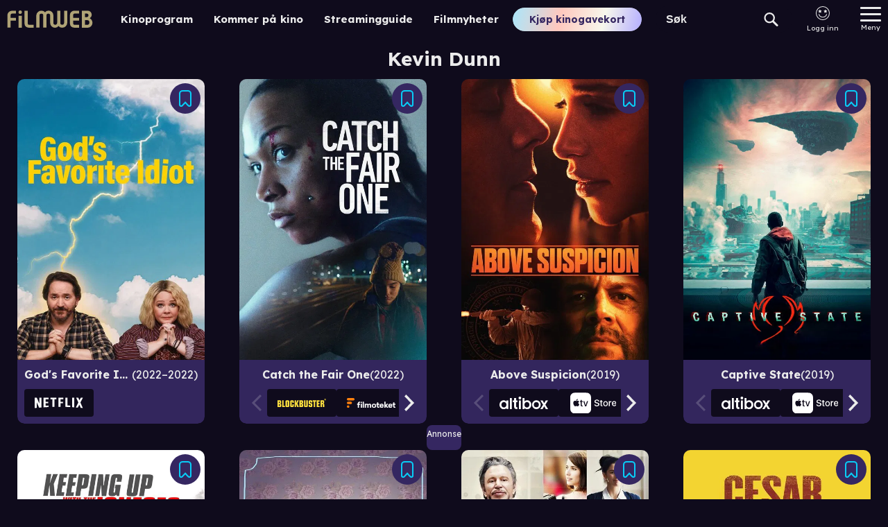

--- FILE ---
content_type: text/html; charset=utf-8
request_url: https://www.filmweb.no/navn/Kevin_Dunn
body_size: 25773
content:
<!DOCTYPE html><html lang="no"><head><meta charSet="utf-8"/><link rel="preconnect" href="https://cdn.adnuntius.com" crossorigin=""/><meta name="viewport" content="width=device-width, initial-scale=1, interactive-widget=resizes-content"/><link rel="preload" href="/_next/static/media/ca31d6821328a4e9.p.8036670a.woff2" as="font" crossorigin="" type="font/woff2"/><link rel="preload" as="image" imageSrcSet="https://image.tmdb.org/t/p/w92/3lCe1vzmHvKCHLFz2tYYoArux1Q.jpg 92w,https://image.tmdb.org/t/p/w154/3lCe1vzmHvKCHLFz2tYYoArux1Q.jpg 154w,https://image.tmdb.org/t/p/w185/3lCe1vzmHvKCHLFz2tYYoArux1Q.jpg 185w,https://image.tmdb.org/t/p/w342/3lCe1vzmHvKCHLFz2tYYoArux1Q.jpg 342w,https://image.tmdb.org/t/p/w500/3lCe1vzmHvKCHLFz2tYYoArux1Q.jpg 500w,https://image.tmdb.org/t/p/w780/3lCe1vzmHvKCHLFz2tYYoArux1Q.jpg 780w" imageSizes="(min-width: 550px) 365px, 100vw"/><link rel="preload" as="image" href="/providerlogos/netflix.svg"/><link rel="preload" as="image" imageSrcSet="https://image.tmdb.org/t/p/w92/35QvPu5nOGlzDIGOdvtRNNkfjLZ.jpg 92w,https://image.tmdb.org/t/p/w154/35QvPu5nOGlzDIGOdvtRNNkfjLZ.jpg 154w,https://image.tmdb.org/t/p/w185/35QvPu5nOGlzDIGOdvtRNNkfjLZ.jpg 185w,https://image.tmdb.org/t/p/w342/35QvPu5nOGlzDIGOdvtRNNkfjLZ.jpg 342w,https://image.tmdb.org/t/p/w500/35QvPu5nOGlzDIGOdvtRNNkfjLZ.jpg 500w,https://image.tmdb.org/t/p/w780/35QvPu5nOGlzDIGOdvtRNNkfjLZ.jpg 780w" imageSizes="(min-width: 550px) 365px, 100vw"/><link rel="preload" as="image" href="/providerlogos/blockbuster.svg"/><link rel="preload" as="image" href="/providerlogos/filmoteket-invert-rgb.svg"/><link rel="preload" as="image" href="/providerlogos/HBO_Max_2025.svg"/><link rel="preload" as="image" href="/providerlogos/Rakuten_TV_Logo_W.svg"/><link rel="preload" as="image" href="/providerlogos/sfanytime.png"/><link rel="preload" as="image" href="/providerlogos/teliaplay_white.svg"/><link rel="preload" as="image" href="/providerlogos/viaplay.svg"/><link rel="stylesheet" href="/_next/static/chunks/04425effceb4640a.css" data-precedence="next"/><link rel="stylesheet" href="/_next/static/chunks/b36d8fe06f7ee774.css" data-precedence="next"/><link rel="stylesheet" href="/_next/static/chunks/6f80f41ddcdec8ee.css" data-precedence="next"/><link rel="stylesheet" href="/_next/static/chunks/0bdf8a2dc0786656.css" data-precedence="next"/><link rel="preload" as="script" fetchPriority="low" href="/_next/static/chunks/6e5c3a3ba411f9d8.js"/><script src="/_next/static/chunks/d466cfc6d96a2bfc.js" async=""></script><script src="/_next/static/chunks/7c2b25e176a75f06.js" async=""></script><script src="/_next/static/chunks/e90403979a9c5155.js" async=""></script><script src="/_next/static/chunks/efd1ca106d159fe1.js" async=""></script><script src="/_next/static/chunks/turbopack-f7c6451b67987626.js" async=""></script><script src="/_next/static/chunks/e7321c231f16a779.js" async=""></script><script src="/_next/static/chunks/6011ee112dab3fd6.js" async=""></script><script src="/_next/static/chunks/53ac79a6940fc4a2.js" async=""></script><script src="/_next/static/chunks/bbadc92ce0ec7565.js" async=""></script><script src="/_next/static/chunks/06ac846c83893385.js" async=""></script><script src="/_next/static/chunks/2eb114ad01831c7a.js" async=""></script><script src="/_next/static/chunks/13196f0d0b7e1b02.js" async=""></script><script src="/_next/static/chunks/40e19a5defbb27c5.js" async=""></script><script src="/_next/static/chunks/d9fb6178705bce3e.js" async=""></script><script src="/_next/static/chunks/8f49528813353c65.js" async=""></script><script src="/_next/static/chunks/717f0ef08ef3acfa.js" async=""></script><script src="/_next/static/chunks/9bb800528d827df0.js" async=""></script><script src="/_next/static/chunks/8b1f8d10807d288d.js" async=""></script><script src="/_next/static/chunks/a731135fa416fa74.js" async=""></script><link rel="preload" href="https://functions.adnami.io/api/macro/adsm.macro.filmweb.no.js" as="script"/><link rel="preload" as="image" href="/providerlogos/youtube.svg"/><link rel="preload" as="image" imageSrcSet="https://image.tmdb.org/t/p/w92/kpZ2SfwLHjuf2HmgaFko32cPgbl.jpg 92w,https://image.tmdb.org/t/p/w154/kpZ2SfwLHjuf2HmgaFko32cPgbl.jpg 154w,https://image.tmdb.org/t/p/w185/kpZ2SfwLHjuf2HmgaFko32cPgbl.jpg 185w,https://image.tmdb.org/t/p/w342/kpZ2SfwLHjuf2HmgaFko32cPgbl.jpg 342w,https://image.tmdb.org/t/p/w500/kpZ2SfwLHjuf2HmgaFko32cPgbl.jpg 500w,https://image.tmdb.org/t/p/w780/kpZ2SfwLHjuf2HmgaFko32cPgbl.jpg 780w" imageSizes="(min-width: 550px) 365px, 100vw"/><link rel="preload" as="image" href="/providerlogos/altibox.svg"/><link rel="preload" as="image" href="/providerlogos/NO_Apple_TV_Store_Hvit.svg"/><link rel="preload" as="image" href="/providerlogos/prime.svg"/><link rel="preload" as="image" imageSrcSet="https://image.tmdb.org/t/p/w92/u2ccL7X3osXwn3txIuXENRHmYQ5.jpg 92w,https://image.tmdb.org/t/p/w154/u2ccL7X3osXwn3txIuXENRHmYQ5.jpg 154w,https://image.tmdb.org/t/p/w185/u2ccL7X3osXwn3txIuXENRHmYQ5.jpg 185w,https://image.tmdb.org/t/p/w342/u2ccL7X3osXwn3txIuXENRHmYQ5.jpg 342w,https://image.tmdb.org/t/p/w500/u2ccL7X3osXwn3txIuXENRHmYQ5.jpg 500w,https://image.tmdb.org/t/p/w780/u2ccL7X3osXwn3txIuXENRHmYQ5.jpg 780w" imageSizes="(min-width: 550px) 365px, 100vw"/><link rel="preload" as="image" href="/providerlogos/TV_2_Play_logo_hvit.svg"/><link rel="preload" as="image" imageSrcSet="https://image.tmdb.org/t/p/w92/yvWcTrRCzE4C2hkd2wV4erPuKCn.jpg 92w,https://image.tmdb.org/t/p/w154/yvWcTrRCzE4C2hkd2wV4erPuKCn.jpg 154w,https://image.tmdb.org/t/p/w185/yvWcTrRCzE4C2hkd2wV4erPuKCn.jpg 185w,https://image.tmdb.org/t/p/w342/yvWcTrRCzE4C2hkd2wV4erPuKCn.jpg 342w,https://image.tmdb.org/t/p/w500/yvWcTrRCzE4C2hkd2wV4erPuKCn.jpg 500w,https://image.tmdb.org/t/p/w780/yvWcTrRCzE4C2hkd2wV4erPuKCn.jpg 780w" imageSizes="(min-width: 550px) 365px, 100vw"/><link rel="preload" as="image" href="/providerlogos/disney.svg"/><link rel="preload" as="image" imageSrcSet="https://image.tmdb.org/t/p/w92/rDxDSABzncDluXgqCQjjMjYej96.jpg 92w,https://image.tmdb.org/t/p/w154/rDxDSABzncDluXgqCQjjMjYej96.jpg 154w,https://image.tmdb.org/t/p/w185/rDxDSABzncDluXgqCQjjMjYej96.jpg 185w,https://image.tmdb.org/t/p/w342/rDxDSABzncDluXgqCQjjMjYej96.jpg 342w,https://image.tmdb.org/t/p/w500/rDxDSABzncDluXgqCQjjMjYej96.jpg 500w,https://image.tmdb.org/t/p/w780/rDxDSABzncDluXgqCQjjMjYej96.jpg 780w" imageSizes="(min-width: 550px) 365px, 100vw"/><link rel="preload" as="image" imageSrcSet="https://image.tmdb.org/t/p/w92/hQDEvfqoYD33JnMWKccVDeWOkVG.jpg 92w,https://image.tmdb.org/t/p/w154/hQDEvfqoYD33JnMWKccVDeWOkVG.jpg 154w,https://image.tmdb.org/t/p/w185/hQDEvfqoYD33JnMWKccVDeWOkVG.jpg 185w,https://image.tmdb.org/t/p/w342/hQDEvfqoYD33JnMWKccVDeWOkVG.jpg 342w,https://image.tmdb.org/t/p/w500/hQDEvfqoYD33JnMWKccVDeWOkVG.jpg 500w,https://image.tmdb.org/t/p/w780/hQDEvfqoYD33JnMWKccVDeWOkVG.jpg 780w" imageSizes="(min-width: 550px) 365px, 100vw"/><link rel="preload" as="image" imageSrcSet="https://image.tmdb.org/t/p/w92/cyEpCV8nLfhloAkwNxel4OjIhAA.jpg 92w,https://image.tmdb.org/t/p/w154/cyEpCV8nLfhloAkwNxel4OjIhAA.jpg 154w,https://image.tmdb.org/t/p/w185/cyEpCV8nLfhloAkwNxel4OjIhAA.jpg 185w,https://image.tmdb.org/t/p/w342/cyEpCV8nLfhloAkwNxel4OjIhAA.jpg 342w,https://image.tmdb.org/t/p/w500/cyEpCV8nLfhloAkwNxel4OjIhAA.jpg 500w,https://image.tmdb.org/t/p/w780/cyEpCV8nLfhloAkwNxel4OjIhAA.jpg 780w" imageSizes="(min-width: 550px) 365px, 100vw"/><link rel="preload" as="image" imageSrcSet="https://image.tmdb.org/t/p/w92/SOGEwg7PBlnCQpA4NttmegpOLh.jpg 92w,https://image.tmdb.org/t/p/w154/SOGEwg7PBlnCQpA4NttmegpOLh.jpg 154w,https://image.tmdb.org/t/p/w185/SOGEwg7PBlnCQpA4NttmegpOLh.jpg 185w,https://image.tmdb.org/t/p/w342/SOGEwg7PBlnCQpA4NttmegpOLh.jpg 342w,https://image.tmdb.org/t/p/w500/SOGEwg7PBlnCQpA4NttmegpOLh.jpg 500w,https://image.tmdb.org/t/p/w780/SOGEwg7PBlnCQpA4NttmegpOLh.jpg 780w" imageSizes="(min-width: 550px) 365px, 100vw"/><link rel="preload" as="image" imageSrcSet="https://image.tmdb.org/t/p/w92/hHDj1h3lJvYd9Cervoswz9crhWg.jpg 92w,https://image.tmdb.org/t/p/w154/hHDj1h3lJvYd9Cervoswz9crhWg.jpg 154w,https://image.tmdb.org/t/p/w185/hHDj1h3lJvYd9Cervoswz9crhWg.jpg 185w,https://image.tmdb.org/t/p/w342/hHDj1h3lJvYd9Cervoswz9crhWg.jpg 342w,https://image.tmdb.org/t/p/w500/hHDj1h3lJvYd9Cervoswz9crhWg.jpg 500w,https://image.tmdb.org/t/p/w780/hHDj1h3lJvYd9Cervoswz9crhWg.jpg 780w" imageSizes="(min-width: 550px) 365px, 100vw"/><link rel="preload" as="image" imageSrcSet="https://image.tmdb.org/t/p/w92/cdd78fGdaA3EbK2ToZRWcaaB1fx.jpg 92w,https://image.tmdb.org/t/p/w154/cdd78fGdaA3EbK2ToZRWcaaB1fx.jpg 154w,https://image.tmdb.org/t/p/w185/cdd78fGdaA3EbK2ToZRWcaaB1fx.jpg 185w,https://image.tmdb.org/t/p/w342/cdd78fGdaA3EbK2ToZRWcaaB1fx.jpg 342w,https://image.tmdb.org/t/p/w500/cdd78fGdaA3EbK2ToZRWcaaB1fx.jpg 500w,https://image.tmdb.org/t/p/w780/cdd78fGdaA3EbK2ToZRWcaaB1fx.jpg 780w" imageSizes="(min-width: 550px) 365px, 100vw"/><link rel="preload" as="image" imageSrcSet="https://image.tmdb.org/t/p/w92/ngiaLLLpGeRjww6ZagjZrg9elcg.jpg 92w,https://image.tmdb.org/t/p/w154/ngiaLLLpGeRjww6ZagjZrg9elcg.jpg 154w,https://image.tmdb.org/t/p/w185/ngiaLLLpGeRjww6ZagjZrg9elcg.jpg 185w,https://image.tmdb.org/t/p/w342/ngiaLLLpGeRjww6ZagjZrg9elcg.jpg 342w,https://image.tmdb.org/t/p/w500/ngiaLLLpGeRjww6ZagjZrg9elcg.jpg 500w,https://image.tmdb.org/t/p/w780/ngiaLLLpGeRjww6ZagjZrg9elcg.jpg 780w" imageSizes="(min-width: 550px) 365px, 100vw"/><link rel="preload" as="image" imageSrcSet="https://image.tmdb.org/t/p/w92/hTmZjfNuGUko6N8zTSN1rsVBFsV.jpg 92w,https://image.tmdb.org/t/p/w154/hTmZjfNuGUko6N8zTSN1rsVBFsV.jpg 154w,https://image.tmdb.org/t/p/w185/hTmZjfNuGUko6N8zTSN1rsVBFsV.jpg 185w,https://image.tmdb.org/t/p/w342/hTmZjfNuGUko6N8zTSN1rsVBFsV.jpg 342w,https://image.tmdb.org/t/p/w500/hTmZjfNuGUko6N8zTSN1rsVBFsV.jpg 500w,https://image.tmdb.org/t/p/w780/hTmZjfNuGUko6N8zTSN1rsVBFsV.jpg 780w" imageSizes="(min-width: 550px) 365px, 100vw"/><link rel="preload" as="image" imageSrcSet="https://image.tmdb.org/t/p/w92/z4O6yKd4mfJWy999XlrJHexGfe6.jpg 92w,https://image.tmdb.org/t/p/w154/z4O6yKd4mfJWy999XlrJHexGfe6.jpg 154w,https://image.tmdb.org/t/p/w185/z4O6yKd4mfJWy999XlrJHexGfe6.jpg 185w,https://image.tmdb.org/t/p/w342/z4O6yKd4mfJWy999XlrJHexGfe6.jpg 342w,https://image.tmdb.org/t/p/w500/z4O6yKd4mfJWy999XlrJHexGfe6.jpg 500w,https://image.tmdb.org/t/p/w780/z4O6yKd4mfJWy999XlrJHexGfe6.jpg 780w" imageSizes="(min-width: 550px) 365px, 100vw"/><link rel="preload" as="image" imageSrcSet="https://image.tmdb.org/t/p/w92/6reChYRqaglz563iX2JgiK8eFS9.jpg 92w,https://image.tmdb.org/t/p/w154/6reChYRqaglz563iX2JgiK8eFS9.jpg 154w,https://image.tmdb.org/t/p/w185/6reChYRqaglz563iX2JgiK8eFS9.jpg 185w,https://image.tmdb.org/t/p/w342/6reChYRqaglz563iX2JgiK8eFS9.jpg 342w,https://image.tmdb.org/t/p/w500/6reChYRqaglz563iX2JgiK8eFS9.jpg 500w,https://image.tmdb.org/t/p/w780/6reChYRqaglz563iX2JgiK8eFS9.jpg 780w" imageSizes="(min-width: 550px) 365px, 100vw"/><link rel="preload" as="image" imageSrcSet="https://image.tmdb.org/t/p/w92/tTjDApg546wt8OWazvPbEhygu83.jpg 92w,https://image.tmdb.org/t/p/w154/tTjDApg546wt8OWazvPbEhygu83.jpg 154w,https://image.tmdb.org/t/p/w185/tTjDApg546wt8OWazvPbEhygu83.jpg 185w,https://image.tmdb.org/t/p/w342/tTjDApg546wt8OWazvPbEhygu83.jpg 342w,https://image.tmdb.org/t/p/w500/tTjDApg546wt8OWazvPbEhygu83.jpg 500w,https://image.tmdb.org/t/p/w780/tTjDApg546wt8OWazvPbEhygu83.jpg 780w" imageSizes="(min-width: 550px) 365px, 100vw"/><link rel="preload" as="image" imageSrcSet="https://image.tmdb.org/t/p/w92/zKvHwL0GqLOear8rTnUPSTRYY0r.jpg 92w,https://image.tmdb.org/t/p/w154/zKvHwL0GqLOear8rTnUPSTRYY0r.jpg 154w,https://image.tmdb.org/t/p/w185/zKvHwL0GqLOear8rTnUPSTRYY0r.jpg 185w,https://image.tmdb.org/t/p/w342/zKvHwL0GqLOear8rTnUPSTRYY0r.jpg 342w,https://image.tmdb.org/t/p/w500/zKvHwL0GqLOear8rTnUPSTRYY0r.jpg 500w,https://image.tmdb.org/t/p/w780/zKvHwL0GqLOear8rTnUPSTRYY0r.jpg 780w" imageSizes="(min-width: 550px) 365px, 100vw"/><link rel="preload" as="image" imageSrcSet="https://image.tmdb.org/t/p/w92/pLBb0whOzVDtJvyD4DPeQyQNOqp.jpg 92w,https://image.tmdb.org/t/p/w154/pLBb0whOzVDtJvyD4DPeQyQNOqp.jpg 154w,https://image.tmdb.org/t/p/w185/pLBb0whOzVDtJvyD4DPeQyQNOqp.jpg 185w,https://image.tmdb.org/t/p/w342/pLBb0whOzVDtJvyD4DPeQyQNOqp.jpg 342w,https://image.tmdb.org/t/p/w500/pLBb0whOzVDtJvyD4DPeQyQNOqp.jpg 500w,https://image.tmdb.org/t/p/w780/pLBb0whOzVDtJvyD4DPeQyQNOqp.jpg 780w" imageSizes="(min-width: 550px) 365px, 100vw"/><link rel="preload" as="image" imageSrcSet="https://image.tmdb.org/t/p/w92/ekAIg0GSbbHTH7y1GPgWj0brLTW.jpg 92w,https://image.tmdb.org/t/p/w154/ekAIg0GSbbHTH7y1GPgWj0brLTW.jpg 154w,https://image.tmdb.org/t/p/w185/ekAIg0GSbbHTH7y1GPgWj0brLTW.jpg 185w,https://image.tmdb.org/t/p/w342/ekAIg0GSbbHTH7y1GPgWj0brLTW.jpg 342w,https://image.tmdb.org/t/p/w500/ekAIg0GSbbHTH7y1GPgWj0brLTW.jpg 500w,https://image.tmdb.org/t/p/w780/ekAIg0GSbbHTH7y1GPgWj0brLTW.jpg 780w" imageSizes="(min-width: 550px) 365px, 100vw"/><link rel="preload" as="image" imageSrcSet="https://image.tmdb.org/t/p/w92/wAvkXvn5u55osbHYqAv7Y1kEDfO.jpg 92w,https://image.tmdb.org/t/p/w154/wAvkXvn5u55osbHYqAv7Y1kEDfO.jpg 154w,https://image.tmdb.org/t/p/w185/wAvkXvn5u55osbHYqAv7Y1kEDfO.jpg 185w,https://image.tmdb.org/t/p/w342/wAvkXvn5u55osbHYqAv7Y1kEDfO.jpg 342w,https://image.tmdb.org/t/p/w500/wAvkXvn5u55osbHYqAv7Y1kEDfO.jpg 500w,https://image.tmdb.org/t/p/w780/wAvkXvn5u55osbHYqAv7Y1kEDfO.jpg 780w" imageSizes="(min-width: 550px) 365px, 100vw"/><link rel="preload" as="image" imageSrcSet="https://image.tmdb.org/t/p/w92/tpwq5AHgj13uBE06B07xWqWQV5i.jpg 92w,https://image.tmdb.org/t/p/w154/tpwq5AHgj13uBE06B07xWqWQV5i.jpg 154w,https://image.tmdb.org/t/p/w185/tpwq5AHgj13uBE06B07xWqWQV5i.jpg 185w,https://image.tmdb.org/t/p/w342/tpwq5AHgj13uBE06B07xWqWQV5i.jpg 342w,https://image.tmdb.org/t/p/w500/tpwq5AHgj13uBE06B07xWqWQV5i.jpg 500w,https://image.tmdb.org/t/p/w780/tpwq5AHgj13uBE06B07xWqWQV5i.jpg 780w" imageSizes="(min-width: 550px) 365px, 100vw"/><link rel="preload" as="image" imageSrcSet="https://image.tmdb.org/t/p/w92/hiuP1MbWva4aSd62EOKoodiMDAo.jpg 92w,https://image.tmdb.org/t/p/w154/hiuP1MbWva4aSd62EOKoodiMDAo.jpg 154w,https://image.tmdb.org/t/p/w185/hiuP1MbWva4aSd62EOKoodiMDAo.jpg 185w,https://image.tmdb.org/t/p/w342/hiuP1MbWva4aSd62EOKoodiMDAo.jpg 342w,https://image.tmdb.org/t/p/w500/hiuP1MbWva4aSd62EOKoodiMDAo.jpg 500w,https://image.tmdb.org/t/p/w780/hiuP1MbWva4aSd62EOKoodiMDAo.jpg 780w" imageSizes="(min-width: 550px) 365px, 100vw"/><link rel="preload" as="image" imageSrcSet="https://image.tmdb.org/t/p/w92/5PCLa3DZvIjm3pYpMzQYbpeA9QI.jpg 92w,https://image.tmdb.org/t/p/w154/5PCLa3DZvIjm3pYpMzQYbpeA9QI.jpg 154w,https://image.tmdb.org/t/p/w185/5PCLa3DZvIjm3pYpMzQYbpeA9QI.jpg 185w,https://image.tmdb.org/t/p/w342/5PCLa3DZvIjm3pYpMzQYbpeA9QI.jpg 342w,https://image.tmdb.org/t/p/w500/5PCLa3DZvIjm3pYpMzQYbpeA9QI.jpg 500w,https://image.tmdb.org/t/p/w780/5PCLa3DZvIjm3pYpMzQYbpeA9QI.jpg 780w" imageSizes="(min-width: 550px) 365px, 100vw"/><link rel="preload" as="image" imageSrcSet="https://image.tmdb.org/t/p/w92/5NAgRYZCwwjX2S4iZZerhkHNK4m.jpg 92w,https://image.tmdb.org/t/p/w154/5NAgRYZCwwjX2S4iZZerhkHNK4m.jpg 154w,https://image.tmdb.org/t/p/w185/5NAgRYZCwwjX2S4iZZerhkHNK4m.jpg 185w,https://image.tmdb.org/t/p/w342/5NAgRYZCwwjX2S4iZZerhkHNK4m.jpg 342w,https://image.tmdb.org/t/p/w500/5NAgRYZCwwjX2S4iZZerhkHNK4m.jpg 500w,https://image.tmdb.org/t/p/w780/5NAgRYZCwwjX2S4iZZerhkHNK4m.jpg 780w" imageSizes="(min-width: 550px) 365px, 100vw"/><link rel="preload" as="image" imageSrcSet="https://image.tmdb.org/t/p/w92/9CyJ5aYF27cITX1WSUTENeP4wBE.jpg 92w,https://image.tmdb.org/t/p/w154/9CyJ5aYF27cITX1WSUTENeP4wBE.jpg 154w,https://image.tmdb.org/t/p/w185/9CyJ5aYF27cITX1WSUTENeP4wBE.jpg 185w,https://image.tmdb.org/t/p/w342/9CyJ5aYF27cITX1WSUTENeP4wBE.jpg 342w,https://image.tmdb.org/t/p/w500/9CyJ5aYF27cITX1WSUTENeP4wBE.jpg 500w,https://image.tmdb.org/t/p/w780/9CyJ5aYF27cITX1WSUTENeP4wBE.jpg 780w" imageSizes="(min-width: 550px) 365px, 100vw"/><link rel="preload" as="image" imageSrcSet="https://image.tmdb.org/t/p/w92/2nuUjSzHsoYlRvTPmLo7m7gCQry.jpg 92w,https://image.tmdb.org/t/p/w154/2nuUjSzHsoYlRvTPmLo7m7gCQry.jpg 154w,https://image.tmdb.org/t/p/w185/2nuUjSzHsoYlRvTPmLo7m7gCQry.jpg 185w,https://image.tmdb.org/t/p/w342/2nuUjSzHsoYlRvTPmLo7m7gCQry.jpg 342w,https://image.tmdb.org/t/p/w500/2nuUjSzHsoYlRvTPmLo7m7gCQry.jpg 500w,https://image.tmdb.org/t/p/w780/2nuUjSzHsoYlRvTPmLo7m7gCQry.jpg 780w" imageSizes="(min-width: 550px) 365px, 100vw"/><link rel="preload" as="image" imageSrcSet="https://image.tmdb.org/t/p/w92/xJVl1I95StraYAwaNbBkVoWE2qA.jpg 92w,https://image.tmdb.org/t/p/w154/xJVl1I95StraYAwaNbBkVoWE2qA.jpg 154w,https://image.tmdb.org/t/p/w185/xJVl1I95StraYAwaNbBkVoWE2qA.jpg 185w,https://image.tmdb.org/t/p/w342/xJVl1I95StraYAwaNbBkVoWE2qA.jpg 342w,https://image.tmdb.org/t/p/w500/xJVl1I95StraYAwaNbBkVoWE2qA.jpg 500w,https://image.tmdb.org/t/p/w780/xJVl1I95StraYAwaNbBkVoWE2qA.jpg 780w" imageSizes="(min-width: 550px) 365px, 100vw"/><link rel="preload" as="image" imageSrcSet="https://image.tmdb.org/t/p/w92/gsh9mQKRrr4M90XC9Rr0wxefc9u.jpg 92w,https://image.tmdb.org/t/p/w154/gsh9mQKRrr4M90XC9Rr0wxefc9u.jpg 154w,https://image.tmdb.org/t/p/w185/gsh9mQKRrr4M90XC9Rr0wxefc9u.jpg 185w,https://image.tmdb.org/t/p/w342/gsh9mQKRrr4M90XC9Rr0wxefc9u.jpg 342w,https://image.tmdb.org/t/p/w500/gsh9mQKRrr4M90XC9Rr0wxefc9u.jpg 500w,https://image.tmdb.org/t/p/w780/gsh9mQKRrr4M90XC9Rr0wxefc9u.jpg 780w" imageSizes="(min-width: 550px) 365px, 100vw"/><link rel="preload" as="image" imageSrcSet="https://image.tmdb.org/t/p/w92/xYnvr4o7GEaA2uyt4Q1ASUI5Obv.jpg 92w,https://image.tmdb.org/t/p/w154/xYnvr4o7GEaA2uyt4Q1ASUI5Obv.jpg 154w,https://image.tmdb.org/t/p/w185/xYnvr4o7GEaA2uyt4Q1ASUI5Obv.jpg 185w,https://image.tmdb.org/t/p/w342/xYnvr4o7GEaA2uyt4Q1ASUI5Obv.jpg 342w,https://image.tmdb.org/t/p/w500/xYnvr4o7GEaA2uyt4Q1ASUI5Obv.jpg 500w,https://image.tmdb.org/t/p/w780/xYnvr4o7GEaA2uyt4Q1ASUI5Obv.jpg 780w" imageSizes="(min-width: 550px) 365px, 100vw"/><link rel="preload" as="image" imageSrcSet="https://image.tmdb.org/t/p/w92/aVdrnRbP38f2R0u9OxqRUC8Wr09.jpg 92w,https://image.tmdb.org/t/p/w154/aVdrnRbP38f2R0u9OxqRUC8Wr09.jpg 154w,https://image.tmdb.org/t/p/w185/aVdrnRbP38f2R0u9OxqRUC8Wr09.jpg 185w,https://image.tmdb.org/t/p/w342/aVdrnRbP38f2R0u9OxqRUC8Wr09.jpg 342w,https://image.tmdb.org/t/p/w500/aVdrnRbP38f2R0u9OxqRUC8Wr09.jpg 500w,https://image.tmdb.org/t/p/w780/aVdrnRbP38f2R0u9OxqRUC8Wr09.jpg 780w" imageSizes="(min-width: 550px) 365px, 100vw"/><link rel="preload" as="image" imageSrcSet="https://image.tmdb.org/t/p/w92/4ahjVHwXXsq5zK57ds8FwWY73MS.jpg 92w,https://image.tmdb.org/t/p/w154/4ahjVHwXXsq5zK57ds8FwWY73MS.jpg 154w,https://image.tmdb.org/t/p/w185/4ahjVHwXXsq5zK57ds8FwWY73MS.jpg 185w,https://image.tmdb.org/t/p/w342/4ahjVHwXXsq5zK57ds8FwWY73MS.jpg 342w,https://image.tmdb.org/t/p/w500/4ahjVHwXXsq5zK57ds8FwWY73MS.jpg 500w,https://image.tmdb.org/t/p/w780/4ahjVHwXXsq5zK57ds8FwWY73MS.jpg 780w" imageSizes="(min-width: 550px) 365px, 100vw"/><link rel="preload" as="image" imageSrcSet="https://image.tmdb.org/t/p/w92/glhctWoYw1jg8z0FUSwFD4UTNi4.jpg 92w,https://image.tmdb.org/t/p/w154/glhctWoYw1jg8z0FUSwFD4UTNi4.jpg 154w,https://image.tmdb.org/t/p/w185/glhctWoYw1jg8z0FUSwFD4UTNi4.jpg 185w,https://image.tmdb.org/t/p/w342/glhctWoYw1jg8z0FUSwFD4UTNi4.jpg 342w,https://image.tmdb.org/t/p/w500/glhctWoYw1jg8z0FUSwFD4UTNi4.jpg 500w,https://image.tmdb.org/t/p/w780/glhctWoYw1jg8z0FUSwFD4UTNi4.jpg 780w" imageSizes="(min-width: 550px) 365px, 100vw"/><link rel="preload" as="image" imageSrcSet="https://image.tmdb.org/t/p/w92/27uaVD7DV1f0vfijxOnbdXXQS2L.jpg 92w,https://image.tmdb.org/t/p/w154/27uaVD7DV1f0vfijxOnbdXXQS2L.jpg 154w,https://image.tmdb.org/t/p/w185/27uaVD7DV1f0vfijxOnbdXXQS2L.jpg 185w,https://image.tmdb.org/t/p/w342/27uaVD7DV1f0vfijxOnbdXXQS2L.jpg 342w,https://image.tmdb.org/t/p/w500/27uaVD7DV1f0vfijxOnbdXXQS2L.jpg 500w,https://image.tmdb.org/t/p/w780/27uaVD7DV1f0vfijxOnbdXXQS2L.jpg 780w" imageSizes="(min-width: 550px) 365px, 100vw"/><link rel="preload" as="image" imageSrcSet="https://image.tmdb.org/t/p/w92/ps0GapKs4vuV38XX6VUbTZm8QS6.jpg 92w,https://image.tmdb.org/t/p/w154/ps0GapKs4vuV38XX6VUbTZm8QS6.jpg 154w,https://image.tmdb.org/t/p/w185/ps0GapKs4vuV38XX6VUbTZm8QS6.jpg 185w,https://image.tmdb.org/t/p/w342/ps0GapKs4vuV38XX6VUbTZm8QS6.jpg 342w,https://image.tmdb.org/t/p/w500/ps0GapKs4vuV38XX6VUbTZm8QS6.jpg 500w,https://image.tmdb.org/t/p/w780/ps0GapKs4vuV38XX6VUbTZm8QS6.jpg 780w" imageSizes="(min-width: 550px) 365px, 100vw"/><link rel="preload" as="image" imageSrcSet="https://image.tmdb.org/t/p/w92/wIUuf1NFchdCJe833JBTiSMzqfv.jpg 92w,https://image.tmdb.org/t/p/w154/wIUuf1NFchdCJe833JBTiSMzqfv.jpg 154w,https://image.tmdb.org/t/p/w185/wIUuf1NFchdCJe833JBTiSMzqfv.jpg 185w,https://image.tmdb.org/t/p/w342/wIUuf1NFchdCJe833JBTiSMzqfv.jpg 342w,https://image.tmdb.org/t/p/w500/wIUuf1NFchdCJe833JBTiSMzqfv.jpg 500w,https://image.tmdb.org/t/p/w780/wIUuf1NFchdCJe833JBTiSMzqfv.jpg 780w" imageSizes="(min-width: 550px) 365px, 100vw"/><link rel="preload" as="image" imageSrcSet="https://image.tmdb.org/t/p/w92/koLIB5263emHxewmwgBBK26vjeS.jpg 92w,https://image.tmdb.org/t/p/w154/koLIB5263emHxewmwgBBK26vjeS.jpg 154w,https://image.tmdb.org/t/p/w185/koLIB5263emHxewmwgBBK26vjeS.jpg 185w,https://image.tmdb.org/t/p/w342/koLIB5263emHxewmwgBBK26vjeS.jpg 342w,https://image.tmdb.org/t/p/w500/koLIB5263emHxewmwgBBK26vjeS.jpg 500w,https://image.tmdb.org/t/p/w780/koLIB5263emHxewmwgBBK26vjeS.jpg 780w" imageSizes="(min-width: 550px) 365px, 100vw"/><link rel="preload" as="image" imageSrcSet="https://image.tmdb.org/t/p/w92/rfHLYKddffTEfPbnXNrp8Oc4Owj.jpg 92w,https://image.tmdb.org/t/p/w154/rfHLYKddffTEfPbnXNrp8Oc4Owj.jpg 154w,https://image.tmdb.org/t/p/w185/rfHLYKddffTEfPbnXNrp8Oc4Owj.jpg 185w,https://image.tmdb.org/t/p/w342/rfHLYKddffTEfPbnXNrp8Oc4Owj.jpg 342w,https://image.tmdb.org/t/p/w500/rfHLYKddffTEfPbnXNrp8Oc4Owj.jpg 500w,https://image.tmdb.org/t/p/w780/rfHLYKddffTEfPbnXNrp8Oc4Owj.jpg 780w" imageSizes="(min-width: 550px) 365px, 100vw"/><link rel="preload" as="image" imageSrcSet="https://image.tmdb.org/t/p/w92/mPUrodB3k8NYcvr4WPwtjSe1Mv9.jpg 92w,https://image.tmdb.org/t/p/w154/mPUrodB3k8NYcvr4WPwtjSe1Mv9.jpg 154w,https://image.tmdb.org/t/p/w185/mPUrodB3k8NYcvr4WPwtjSe1Mv9.jpg 185w,https://image.tmdb.org/t/p/w342/mPUrodB3k8NYcvr4WPwtjSe1Mv9.jpg 342w,https://image.tmdb.org/t/p/w500/mPUrodB3k8NYcvr4WPwtjSe1Mv9.jpg 500w,https://image.tmdb.org/t/p/w780/mPUrodB3k8NYcvr4WPwtjSe1Mv9.jpg 780w" imageSizes="(min-width: 550px) 365px, 100vw"/><link rel="preload" as="image" imageSrcSet="https://image.tmdb.org/t/p/w92/zlMQbxddLBMvmB55KmnYrYiaUrj.jpg 92w,https://image.tmdb.org/t/p/w154/zlMQbxddLBMvmB55KmnYrYiaUrj.jpg 154w,https://image.tmdb.org/t/p/w185/zlMQbxddLBMvmB55KmnYrYiaUrj.jpg 185w,https://image.tmdb.org/t/p/w342/zlMQbxddLBMvmB55KmnYrYiaUrj.jpg 342w,https://image.tmdb.org/t/p/w500/zlMQbxddLBMvmB55KmnYrYiaUrj.jpg 500w,https://image.tmdb.org/t/p/w780/zlMQbxddLBMvmB55KmnYrYiaUrj.jpg 780w" imageSizes="(min-width: 550px) 365px, 100vw"/><meta name="theme-color" content="#690ab8"/><title>Kevin Dunn - Filmweb</title><meta name="description" content="På Filmweb kan du kjøpe kinobilletter, se trailere, lese filmomtaler, se bilder, delta i konkurranser og lese filmnyheter. Hele Norges filmportal!"/><link rel="author" href="https://www.filmweb.no"/><meta name="author" content="Filmweb AS"/><link rel="manifest" href="/manifest.json"/><meta name="robots" content="index, follow"/><meta name="fb:app_id" content="209042922941"/><meta name="copyright" content="Filmweb AS"/><meta name="distribution" content="Global"/><meta name="format-detection" content="telephone=no"/><meta name="google-site-verification" content="7I_cotStS3XaDa5CwJz3h5zYN1-KVHadIA68UekZ3is"/><meta name="mobile-web-app-capable" content="yes"/><link href="/favicons/android-chrome-512x512.png" rel="apple-touch-startup-image"/><meta name="apple-mobile-web-app-status-bar-style" content="default"/><meta property="og:title" content="Kevin Dunn - Filmweb"/><meta property="og:description" content="På Filmweb kan du kjøpe kinobilletter, se trailere, lese filmomtaler, se bilder, delta i konkurranser og lese filmnyheter. Hele Norges filmportal!"/><meta name="twitter:card" content="summary"/><meta name="twitter:title" content="Kevin Dunn - Filmweb"/><meta name="twitter:description" content="På Filmweb kan du kjøpe kinobilletter, se trailere, lese filmomtaler, se bilder, delta i konkurranser og lese filmnyheter. Hele Norges filmportal!"/><link rel="icon" href="/favicons/favicon-32x32.png" sizes="32x32" type="image/png"/><link rel="icon" href="/favicons/favicon-16x16.png" sizes="16x16" type="image/png"/><link rel="apple-touch-icon" href="/favicons/apple-touch-icon.png" sizes="180x180"/><script>(self.__next_s=self.__next_s||[]).push(["https://functions.adnami.io/api/macro/adsm.macro.filmweb.no.js",{"defer":false,"async":true}])</script><script src="/_next/static/chunks/a6dad97d9634a72d.js" noModule=""></script></head><body data-build="20260120.2" class="lexend_b5d8dbbf-module__iM10yW__variable"><div hidden=""><!--$--><!--/$--></div><style>#nprogress{pointer-events:none}#nprogress .bar{background:#29d;position:fixed;z-index:1600;top: 0;left:0;width:100%;height:3px}#nprogress .peg{display:block;position:absolute;right:0;width:100px;height:100%;box-shadow:0 0 10px #29d,0 0 5px #29d;opacity:1;-webkit-transform:rotate(3deg) translate(0px,-4px);-ms-transform:rotate(3deg) translate(0px,-4px);transform:rotate(3deg) translate(0px,-4px)}#nprogress .spinner{display:block;position:fixed;z-index:1600;top: 15px;right:15px}#nprogress .spinner-icon{width:18px;height:18px;box-sizing:border-box;border:2px solid transparent;border-top-color:#29d;border-left-color:#29d;border-radius:50%;-webkit-animation:nprogress-spinner 400ms linear infinite;animation:nprogress-spinner 400ms linear infinite}.nprogress-custom-parent{overflow:hidden;position:relative}.nprogress-custom-parent #nprogress .bar,.nprogress-custom-parent #nprogress .spinner{position:absolute}@-webkit-keyframes nprogress-spinner{0%{-webkit-transform:rotate(0deg)}100%{-webkit-transform:rotate(360deg)}}@keyframes nprogress-spinner{0%{transform:rotate(0deg)}100%{transform:rotate(360deg)}}</style><main><nav class="Menu-module___Z9Bfq__SMenuWrapper"><a class="Menu-module___Z9Bfq__SLogoLink" title="Til forsiden" href="/"><svg class="SVGStyles-module__Dhmwta__SDefaultSvg FilmwebLogoSvg-module__vLE36G__SFilmwebLogoSvg" xmlns="http://www.w3.org/2000/svg" viewBox="0 0 122.573 25"><path d="M806.345,212.727a6.912,6.912,0,0,1,1.223,3.992,7.076,7.076,0,0,1-6.879,7.267h-8.507v-24.6h8.64a5.772,5.772,0,0,1,5.659,5.868c0,2.013-.848,3.446-2.847,5.015A9.489,9.489,0,0,1,806.345,212.727Zm-6.64-9.143h-2.846V208.7h2.507a2.507,2.507,0,0,0,2.406-2.661A2.275,2.275,0,0,0,799.7,203.583Zm0,9.446h-2.846v6.792h2.473a3.567,3.567,0,0,0,3.8-3.479,3.375,3.375,0,0,0-3.422-3.309Zm-18.942,10.8a7.5,7.5,0,0,1-3.045-.988,4.9,4.9,0,0,1-2.133-2.522,12.989,12.989,0,0,1-.542-3.1v-11.45a6.426,6.426,0,0,1,6.263-6.408h6.9v4.193h-5.89a2.319,2.319,0,0,0-2.606,2.522v3.615h8.5v4.159h-8.493v3.068c0,1.874.676,2.863,2.03,2.863h6.463v4.159h-5.687a17.215,17.215,0,0,1-1.756-.1Zm-17.04.066a6.168,6.168,0,0,1-5.1-2.367,6.224,6.224,0,0,1-5.1,2.434,6.773,6.773,0,0,1-6.887-6.8v-10.5h-.013v-.886a2.727,2.727,0,0,0-2.445-2.238,3.08,3.08,0,0,0-3.013,3.134v17.039h-4.536V206.27a2.617,2.617,0,0,0-2.649-2.635,2.83,2.83,0,0,0-2.814,2.868v17.2h-4.57V206.437a7.228,7.228,0,0,1,7.516-7.068,6.168,6.168,0,0,1,5.1,2.367,6.222,6.222,0,0,1,5.1-2.434,6.773,6.773,0,0,1,6.892,6.8v7.278h.022v4.167a2.724,2.724,0,0,0,2.436,2.186,3.08,3.08,0,0,0,3.013-3.135V199.561h4.536V217a2.616,2.616,0,0,0,2.649,2.634,2.829,2.829,0,0,0,2.815-2.867v-17.2h4.57v17.272a7.234,7.234,0,0,1-7.521,7.068Zm-48.457-.071a7.5,7.5,0,0,1-3.045-.988,4.908,4.908,0,0,1-2.133-2.522,13.013,13.013,0,0,1-.542-3.1v-.122h0v-17.7h4.667v17.7h.018c.044,1.753.713,2.685,2.022,2.685h6.466v4.159h-5.687a17.228,17.228,0,0,1-1.766-.1Zm-11.831-19.787a2.527,2.527,0,1,1,2.509-2.526,2.527,2.527,0,0,1-2.509,2.526Zm-13.8,19.734H685V206.612a9.368,9.368,0,0,1,.2-2.129,5.374,5.374,0,0,1,1.41-2.737,7.237,7.237,0,0,1,5.2-2.332h5.537v4.157h-5.268c-1.544,0-2.45.811-2.45,2.162v3.919h7.718v4.156h-7.718v9.968Zm16.126.18h-4.677V206.668h4.674v17.289Z" transform="translate(-684.998 -198.985)"></path></svg></a><div class="Hotlinks-module__1cnIuW__SHotlink"><a href="/program">Kinoprogram</a></div><div class="Hotlinks-module__1cnIuW__SHotlink"><a href="/kino/kommer">Kommer på kino</a></div><div class="Hotlinks-module__1cnIuW__SHotlink"><a href="/streamingguide">Streamingguide</a></div><div class="Hotlinks-module__1cnIuW__SHotlink"><a href="/filmnytt">Filmnyheter</a></div><div class="PromoLinksKgk-module__LgUmJG__SKGKContainer"><a target="_blank" class="Button-module__xaXzvq__CoreButton ButtonLink-module__pFvE5a__ButtonLink PromoLinksKgk-module__LgUmJG__SKgkButtonLink Button-module__xaXzvq__inverse" href="https://kinogavekort.no/?utm_source=Filmweb&amp;utm_medium=meny">Kjøp kinogavekort</a></div><div class="Search-module__odllxa__SSearch"><input class="Search-module__odllxa__SSearchInput searchInput" type="text" placeholder="Søk" autoComplete="off" name="search"/><button class="Search-module__odllxa__SSearchButton searchButton"><svg class="Search-module__odllxa__SSearchSvg no-gradient" xmlns="http://www.w3.org/2000/svg" viewBox="0 0 18.936 18.709"><path d="M585.337,1114.867l5.228,5.165a1.358,1.358,0,0,1-.007,1.937,1.4,1.4,0,0,1-1.962.008l-5.228-5.165a7.336,7.336,0,0,1-9.221-.845,7.137,7.137,0,0,1,.035-10.178,7.348,7.348,0,0,1,10.3-.034A7.121,7.121,0,0,1,585.337,1114.867Zm-9.687-7.627a5.1,5.1,0,0,0-.026,7.27,5.249,5.249,0,0,0,7.358-.025,5.1,5.1,0,0,0,.026-7.27,5.249,5.249,0,0,0-7.358.025Z" transform="translate(-572.033 -1103.666)"></path></svg></button></div><div class="SearchResult-module__UZANuW__SSearchResult"></div><!--$!--><template data-dgst="BAILOUT_TO_CLIENT_SIDE_RENDERING"></template><!--/$--><button class="MainMenuButton-module__Y8lN9q__SMainMenuButton" aria-label="Meny"><div class="MainMenuButton-module__Y8lN9q__SHamburger"><span></span></div><div>Meny</div></button><div class="DropDownMenu-module__KSIZda__SDropDownWrapper"><nav class="DropDownMenu-module__KSIZda__SMenuItems"><a class="DropDownMenu-module__KSIZda__SMenuItem" href="/program">Kinoprogram</a><a class="DropDownMenu-module__KSIZda__SMenuItem" href="/kino/kommer">Kommer på kino</a><a class="DropDownMenu-module__KSIZda__SMenuItem" href="/streamingguide">Streamingguide</a><a class="DropDownMenu-module__KSIZda__SMenuItem" href="/filmnytt">Filmnyheter</a><a href="https://kinogavekort.no/?utm_source=Filmweb&amp;utm_medium=hamburgermeny" class="DropDownMenu-module__KSIZda__SMenuItem">Kinogavekort</a><a class="DropDownMenu-module__KSIZda__SMenuItem" href="/trailere">Trailere</a><a class="DropDownMenu-module__KSIZda__SMenuItem" href="/filmquiz">Filmquiz</a><a class="DropDownMenu-module__KSIZda__SMenuItem" href="/kinotoppen">Kinotoppen</a><a href="https://www.kinoklubb.no/?utm_source=Filmweb&amp;utm_medium=hamburgermeny" class="DropDownMenu-module__KSIZda__SMenuItem">Kinoklubb</a><a href="https://norgesbilletten.no/?utm_source=Filmweb&amp;utm_medium=hamburgermeny" class="DropDownMenu-module__KSIZda__SMenuItem">Norgesbilletten</a></nav></div><!--$!--><template data-dgst="BAILOUT_TO_CLIENT_SIDE_RENDERING"></template><!--/$--></nav><section class="ContentWrapper-module__GdGJdW__SContentWrapper"><h1 class="personName-module__AUv4-G__name">Kevin Dunn</h1><div class="personName-module__AUv4-G__elementSpacer"><div class="personName-module__AUv4-G__watchableList"><div class="withWatchlist-module__t5jk2q__SWithWatchList"><button class="withWatchlist-module__t5jk2q__SWithWatchlistButton" title="Legg filmen/serien i huskelisten" aria-label="Legg filmen/serien i huskelisten"><svg class="SVGStyles-module__Dhmwta__SDefaultSvg WatchlistSvg-module__IFQdoW__SWatchlistSvg withWatchlist-module__t5jk2q__SWatchlistSvg" xmlns="http://www.w3.org/2000/svg" width="17.095" height="22.936" viewBox="0 0 17.095 22.936"><path class="SVGStyles-module__Dhmwta__SFilledPath SVGStyles-module__Dhmwta__isFilled" d="m 14.251937,20.935 a 0.878,0.878 0 0 0 0.844,-0.91 V 4.835 A 2.742,2.742 0 0 0 12.464937,2 H 4.6319373 a 2.742,2.742 0 0 0 -2.631,2.835 v 15.191 a 0.879,0.879 0 0 0 0.845,0.91 h 0.31 a 0.813,0.813 0 0 0 0.6,-0.266 l 4.853,-5.231 4.8589997,5.231 a 0.812,0.812 0 0 0 0.6,0.266 h 0.185 m 0,2 h -0.185 a 2.823,2.823 0 0 1 -2.065,-0.908 l -3.3939997,-3.65 -3.392,3.653 a 2.825,2.825 0 0 1 -2.062,0.9 h -0.309 a 2.881,2.881 0 0 1 -2.845,-2.91 V 4.835 A 4.742,4.742 0 0 1 4.6319373,0 h 7.8319997 a 4.742,4.742 0 0 1 4.631,4.835 v 15.191 a 2.881,2.881 0 0 1 -2.843,2.909 z"></path><path class="SVGStyles-module__Dhmwta__SFilledPath" d="m 14.251937,20.935 c 0.484259,-0.01843 0.862013,-0.425725 0.844,-0.91 V 4.8350001 c 0.05238,-1.5079223 -1.123369,-2.7748297 -2.631,-2.835 h -7.833 c -1.5076313,0.06017 -2.683375,1.3270777 -2.631,2.835 V 20.026 c -0.017447,0.484443 0.3605936,0.891564 0.845,0.91 h 0.31 c 0.2284934,-4.12e-4 0.4462659,-0.09696 0.6,-0.266 l 4.8530003,-5.231 4.8589997,5.231 c 0.15366,0.169145 0.37148,0.265712 0.6,0.266 h 0.185"></path></svg></button><article class="StreamingTitleWithProviders-module__Gy31iW__SStreamingTitle"><div class="StreamingTitleWithProviders-module__Gy31iW__SPosterContainer"><a class="StreamingTitleWithProviders-module__Gy31iW__SPosterLink" data-missingtext="Plakat mangler" href="/streamingguide/serie/102691"><img alt="God&#x27;s Favorite Idiot" srcSet="https://image.tmdb.org/t/p/w92/3lCe1vzmHvKCHLFz2tYYoArux1Q.jpg 92w,https://image.tmdb.org/t/p/w154/3lCe1vzmHvKCHLFz2tYYoArux1Q.jpg 154w,https://image.tmdb.org/t/p/w185/3lCe1vzmHvKCHLFz2tYYoArux1Q.jpg 185w,https://image.tmdb.org/t/p/w342/3lCe1vzmHvKCHLFz2tYYoArux1Q.jpg 342w,https://image.tmdb.org/t/p/w500/3lCe1vzmHvKCHLFz2tYYoArux1Q.jpg 500w,https://image.tmdb.org/t/p/w780/3lCe1vzmHvKCHLFz2tYYoArux1Q.jpg 780w" sizes="(min-width: 550px) 365px, 100vw"/></a></div><div class="StreamingTitleWithProviders-module__Gy31iW__SHeaderContainer"><header class="StreamingTitleWithProviders-module__Gy31iW__SHeader"><a class="StreamingTitleWithProviders-module__Gy31iW__SHeaderLink" href="/streamingguide/serie/102691"><h1 class="StreamingTitleWithProviders-module__Gy31iW__STitle">God&#x27;s Favorite Idiot</h1><span class="StreamingTitleWithProviders-module__Gy31iW__SYear">2022–2022</span></a></header><div class="ProviderScroller-module__OVmoKq__SProviderScrollerContainer StreamingTitleWithProviders-module__Gy31iW__SProviderScroller"><div class="ProviderScroller-module__OVmoKq__SProviderList"><a class="StreamingProvider-module__QfVYZa__ProviderLink ProviderScroller-module__OVmoKq__SStreamingProvider ProviderScroller-module__OVmoKq__CSSProvider" href="https://www.netflix.com/no-nb/title/81281864" target="_blank"><img class="StreamingProvider-module__QfVYZa__Img" src="/providerlogos/netflix.svg" alt="Netflix"/></a></div></div></div></article></div><div class="withWatchlist-module__t5jk2q__SWithWatchList"><button class="withWatchlist-module__t5jk2q__SWithWatchlistButton" title="Legg filmen/serien i huskelisten" aria-label="Legg filmen/serien i huskelisten"><svg class="SVGStyles-module__Dhmwta__SDefaultSvg WatchlistSvg-module__IFQdoW__SWatchlistSvg withWatchlist-module__t5jk2q__SWatchlistSvg" xmlns="http://www.w3.org/2000/svg" width="17.095" height="22.936" viewBox="0 0 17.095 22.936"><path class="SVGStyles-module__Dhmwta__SFilledPath SVGStyles-module__Dhmwta__isFilled" d="m 14.251937,20.935 a 0.878,0.878 0 0 0 0.844,-0.91 V 4.835 A 2.742,2.742 0 0 0 12.464937,2 H 4.6319373 a 2.742,2.742 0 0 0 -2.631,2.835 v 15.191 a 0.879,0.879 0 0 0 0.845,0.91 h 0.31 a 0.813,0.813 0 0 0 0.6,-0.266 l 4.853,-5.231 4.8589997,5.231 a 0.812,0.812 0 0 0 0.6,0.266 h 0.185 m 0,2 h -0.185 a 2.823,2.823 0 0 1 -2.065,-0.908 l -3.3939997,-3.65 -3.392,3.653 a 2.825,2.825 0 0 1 -2.062,0.9 h -0.309 a 2.881,2.881 0 0 1 -2.845,-2.91 V 4.835 A 4.742,4.742 0 0 1 4.6319373,0 h 7.8319997 a 4.742,4.742 0 0 1 4.631,4.835 v 15.191 a 2.881,2.881 0 0 1 -2.843,2.909 z"></path><path class="SVGStyles-module__Dhmwta__SFilledPath" d="m 14.251937,20.935 c 0.484259,-0.01843 0.862013,-0.425725 0.844,-0.91 V 4.8350001 c 0.05238,-1.5079223 -1.123369,-2.7748297 -2.631,-2.835 h -7.833 c -1.5076313,0.06017 -2.683375,1.3270777 -2.631,2.835 V 20.026 c -0.017447,0.484443 0.3605936,0.891564 0.845,0.91 h 0.31 c 0.2284934,-4.12e-4 0.4462659,-0.09696 0.6,-0.266 l 4.8530003,-5.231 4.8589997,5.231 c 0.15366,0.169145 0.37148,0.265712 0.6,0.266 h 0.185"></path></svg></button><article class="StreamingTitleWithProviders-module__Gy31iW__SStreamingTitle"><div class="StreamingTitleWithProviders-module__Gy31iW__SPosterContainer"><a class="StreamingTitleWithProviders-module__Gy31iW__SPosterLink" data-missingtext="Plakat mangler" href="/streamingguide/film/101490"><img alt="Catch the Fair One" srcSet="https://image.tmdb.org/t/p/w92/35QvPu5nOGlzDIGOdvtRNNkfjLZ.jpg 92w,https://image.tmdb.org/t/p/w154/35QvPu5nOGlzDIGOdvtRNNkfjLZ.jpg 154w,https://image.tmdb.org/t/p/w185/35QvPu5nOGlzDIGOdvtRNNkfjLZ.jpg 185w,https://image.tmdb.org/t/p/w342/35QvPu5nOGlzDIGOdvtRNNkfjLZ.jpg 342w,https://image.tmdb.org/t/p/w500/35QvPu5nOGlzDIGOdvtRNNkfjLZ.jpg 500w,https://image.tmdb.org/t/p/w780/35QvPu5nOGlzDIGOdvtRNNkfjLZ.jpg 780w" sizes="(min-width: 550px) 365px, 100vw"/></a></div><div class="StreamingTitleWithProviders-module__Gy31iW__SHeaderContainer"><header class="StreamingTitleWithProviders-module__Gy31iW__SHeader"><a class="StreamingTitleWithProviders-module__Gy31iW__SHeaderLink" href="/streamingguide/film/101490"><h1 class="StreamingTitleWithProviders-module__Gy31iW__STitle">Catch the Fair One</h1><span class="StreamingTitleWithProviders-module__Gy31iW__SYear">2022</span></a></header><div class="ProviderScroller-module__OVmoKq__SProviderScrollerContainer StreamingTitleWithProviders-module__Gy31iW__SProviderScroller"><button class="ProviderScroller-module__OVmoKq__SScrollerButton" disabled=""><svg class="SVGStyles-module__Dhmwta__SDefaultSvg ProviderScroller-module__OVmoKq__SLeftArrowSvg ProviderScroller-module__OVmoKq__CSSScrollControlSvg" viewBox="0 0 11.67 19.799999"><path d="M 11.67,1.77 9.9,0 0,9.9 9.9,19.8 11.67,18.03 3.54,9.9 Z"></path></svg></button><div class="ProviderScroller-module__OVmoKq__SProviderList"><a class="StreamingProvider-module__QfVYZa__ProviderLink ProviderScroller-module__OVmoKq__SStreamingProvider ProviderScroller-module__OVmoKq__CSSProvider" href="https://www.blockbuster.dk/no/movie/catch-the-fair-one?utm_source=filmweb.no&amp;utm_medium=site&amp;utm_campaign=guide_filmweb&amp;utm_content=frankenstein-(2004)" target="_blank"><img class="StreamingProvider-module__QfVYZa__Img" src="/providerlogos/blockbuster.svg" alt="Blockbuster"/></a><a class="StreamingProvider-module__QfVYZa__ProviderLink ProviderScroller-module__OVmoKq__SStreamingProvider ProviderScroller-module__OVmoKq__CSSProvider" href="https://filmoteket.no/film/194886" target="_blank"><img class="StreamingProvider-module__QfVYZa__Img" src="/providerlogos/filmoteket-invert-rgb.svg" alt="Filmoteket"/></a><a class="StreamingProvider-module__QfVYZa__ProviderLink ProviderScroller-module__OVmoKq__SStreamingProvider ProviderScroller-module__OVmoKq__CSSProvider" href="https://hbomax.prf.hn/click/camref:1011lqFg9/pubref:filmweb/ar:filmweb_SG/destination:https%3A%2F%2Fplay.hbomax.com%2Fmovie%2F03a33436-5f88-4894-8295-59c25b73b0ec" target="_blank"><img class="StreamingProvider-module__QfVYZa__Img" src="/providerlogos/HBO_Max_2025.svg" alt="HBO Max"/></a><a class="StreamingProvider-module__QfVYZa__ProviderLink ProviderScroller-module__OVmoKq__SStreamingProvider ProviderScroller-module__OVmoKq__CSSProvider" href="https://www.rakuten.tv/no/movies/catch-the-fair-one?from=filmweb" target="_blank"><img class="StreamingProvider-module__QfVYZa__Img" src="/providerlogos/Rakuten_TV_Logo_W.svg" alt="RakutenTv"/></a><a class="StreamingProvider-module__QfVYZa__ProviderLink ProviderScroller-module__OVmoKq__SStreamingProvider ProviderScroller-module__OVmoKq__CSSProvider" href="https://www.sfanytime.com/no/movie/catch-the-fair-one?utm_source=filmweb.no&amp;utm_medium=site&amp;utm_campaign=guide_filmweb&amp;utm_content=frankenstein-(2004)" target="_blank"><img class="StreamingProvider-module__QfVYZa__Img" src="/providerlogos/sfanytime.png" alt="SF Anytime"/></a><a class="StreamingProvider-module__QfVYZa__ProviderLink ProviderScroller-module__OVmoKq__SStreamingProvider ProviderScroller-module__OVmoKq__CSSProvider" href="https://teliaplay.no/movie/m-all-131804571" target="_blank"><img class="StreamingProvider-module__QfVYZa__Img" src="/providerlogos/teliaplay_white.svg" alt="Telia Play"/></a><a class="StreamingProvider-module__QfVYZa__ProviderLink ProviderScroller-module__OVmoKq__SStreamingProvider ProviderScroller-module__OVmoKq__CSSProvider" href="https://viaplay.no/store/catch-the-fair-one-2021" target="_blank"><img class="StreamingProvider-module__QfVYZa__Img" src="/providerlogos/viaplay.svg" alt="Viaplay"/></a><a class="StreamingProvider-module__QfVYZa__ProviderLink ProviderScroller-module__OVmoKq__SStreamingProvider ProviderScroller-module__OVmoKq__CSSProvider" href="https://www.youtube.com/watch?v=T5XxHVSBRUs&amp;pp=sAQB" target="_blank"><img class="StreamingProvider-module__QfVYZa__Img" src="/providerlogos/youtube.svg" alt="YouTube"/></a></div><button class="ProviderScroller-module__OVmoKq__SScrollerButton"><svg class="SVGStyles-module__Dhmwta__SDefaultSvg ProviderScroller-module__OVmoKq__SRightArrowSvg ProviderScroller-module__OVmoKq__CSSScrollControlSvg" viewBox="0 0 12.12 20"><path d="M 0,2.12 7.88,10 0,17.88 2.12,20 12.12,10 2.12,0 Z"></path></svg></button></div></div></article></div><div class="withWatchlist-module__t5jk2q__SWithWatchList"><button class="withWatchlist-module__t5jk2q__SWithWatchlistButton" title="Legg filmen/serien i huskelisten" aria-label="Legg filmen/serien i huskelisten"><svg class="SVGStyles-module__Dhmwta__SDefaultSvg WatchlistSvg-module__IFQdoW__SWatchlistSvg withWatchlist-module__t5jk2q__SWatchlistSvg" xmlns="http://www.w3.org/2000/svg" width="17.095" height="22.936" viewBox="0 0 17.095 22.936"><path class="SVGStyles-module__Dhmwta__SFilledPath SVGStyles-module__Dhmwta__isFilled" d="m 14.251937,20.935 a 0.878,0.878 0 0 0 0.844,-0.91 V 4.835 A 2.742,2.742 0 0 0 12.464937,2 H 4.6319373 a 2.742,2.742 0 0 0 -2.631,2.835 v 15.191 a 0.879,0.879 0 0 0 0.845,0.91 h 0.31 a 0.813,0.813 0 0 0 0.6,-0.266 l 4.853,-5.231 4.8589997,5.231 a 0.812,0.812 0 0 0 0.6,0.266 h 0.185 m 0,2 h -0.185 a 2.823,2.823 0 0 1 -2.065,-0.908 l -3.3939997,-3.65 -3.392,3.653 a 2.825,2.825 0 0 1 -2.062,0.9 h -0.309 a 2.881,2.881 0 0 1 -2.845,-2.91 V 4.835 A 4.742,4.742 0 0 1 4.6319373,0 h 7.8319997 a 4.742,4.742 0 0 1 4.631,4.835 v 15.191 a 2.881,2.881 0 0 1 -2.843,2.909 z"></path><path class="SVGStyles-module__Dhmwta__SFilledPath" d="m 14.251937,20.935 c 0.484259,-0.01843 0.862013,-0.425725 0.844,-0.91 V 4.8350001 c 0.05238,-1.5079223 -1.123369,-2.7748297 -2.631,-2.835 h -7.833 c -1.5076313,0.06017 -2.683375,1.3270777 -2.631,2.835 V 20.026 c -0.017447,0.484443 0.3605936,0.891564 0.845,0.91 h 0.31 c 0.2284934,-4.12e-4 0.4462659,-0.09696 0.6,-0.266 l 4.8530003,-5.231 4.8589997,5.231 c 0.15366,0.169145 0.37148,0.265712 0.6,0.266 h 0.185"></path></svg></button><article class="StreamingTitleWithProviders-module__Gy31iW__SStreamingTitle"><div class="StreamingTitleWithProviders-module__Gy31iW__SPosterContainer"><a class="StreamingTitleWithProviders-module__Gy31iW__SPosterLink" data-missingtext="Plakat mangler" href="/streamingguide/film/83602"><img alt="Above Suspicion" srcSet="https://image.tmdb.org/t/p/w92/kpZ2SfwLHjuf2HmgaFko32cPgbl.jpg 92w,https://image.tmdb.org/t/p/w154/kpZ2SfwLHjuf2HmgaFko32cPgbl.jpg 154w,https://image.tmdb.org/t/p/w185/kpZ2SfwLHjuf2HmgaFko32cPgbl.jpg 185w,https://image.tmdb.org/t/p/w342/kpZ2SfwLHjuf2HmgaFko32cPgbl.jpg 342w,https://image.tmdb.org/t/p/w500/kpZ2SfwLHjuf2HmgaFko32cPgbl.jpg 500w,https://image.tmdb.org/t/p/w780/kpZ2SfwLHjuf2HmgaFko32cPgbl.jpg 780w" sizes="(min-width: 550px) 365px, 100vw"/></a></div><div class="StreamingTitleWithProviders-module__Gy31iW__SHeaderContainer"><header class="StreamingTitleWithProviders-module__Gy31iW__SHeader"><a class="StreamingTitleWithProviders-module__Gy31iW__SHeaderLink" href="/streamingguide/film/83602"><h1 class="StreamingTitleWithProviders-module__Gy31iW__STitle">Above Suspicion</h1><span class="StreamingTitleWithProviders-module__Gy31iW__SYear">2019</span></a></header><div class="ProviderScroller-module__OVmoKq__SProviderScrollerContainer StreamingTitleWithProviders-module__Gy31iW__SProviderScroller"><button class="ProviderScroller-module__OVmoKq__SScrollerButton" disabled=""><svg class="SVGStyles-module__Dhmwta__SDefaultSvg ProviderScroller-module__OVmoKq__SLeftArrowSvg ProviderScroller-module__OVmoKq__CSSScrollControlSvg" viewBox="0 0 11.67 19.799999"><path d="M 11.67,1.77 9.9,0 0,9.9 9.9,19.8 11.67,18.03 3.54,9.9 Z"></path></svg></button><div class="ProviderScroller-module__OVmoKq__SProviderList"><a class="StreamingProvider-module__QfVYZa__ProviderLink ProviderScroller-module__OVmoKq__SStreamingProvider ProviderScroller-module__OVmoKq__CSSProvider" href="https://tv.altibox.no/details/movie/9fe629a3-f7d1-466e-8a6d-8b4ae08b67f6" target="_blank"><img class="StreamingProvider-module__QfVYZa__Img" src="/providerlogos/altibox.svg" alt="Altibox"/></a><a class="StreamingProvider-module__QfVYZa__ProviderLink ProviderScroller-module__OVmoKq__SStreamingProvider ProviderScroller-module__OVmoKq__CSSProvider" href="https://itunes.apple.com/movie/above-suspicion-2019/id1534402949?uo=5?at=1010l36iR" target="_blank"><img class="StreamingProvider-module__QfVYZa__Img" src="/providerlogos/NO_Apple_TV_Store_Hvit.svg" alt="Apple TV"/></a><a class="StreamingProvider-module__QfVYZa__ProviderLink ProviderScroller-module__OVmoKq__SStreamingProvider ProviderScroller-module__OVmoKq__CSSProvider" href="https://filmoteket.no/film/191385" target="_blank"><img class="StreamingProvider-module__QfVYZa__Img" src="/providerlogos/filmoteket-invert-rgb.svg" alt="Filmoteket"/></a><a class="StreamingProvider-module__QfVYZa__ProviderLink ProviderScroller-module__OVmoKq__SStreamingProvider ProviderScroller-module__OVmoKq__CSSProvider" href="https://hbomax.prf.hn/click/camref:1011lqFg9/pubref:filmweb/ar:filmweb_SG/destination:https%3A%2F%2Fplay.hbomax.com%2Fmovie%2F532ae8f9-af70-4f0a-9841-d86303e3121d" target="_blank"><img class="StreamingProvider-module__QfVYZa__Img" src="/providerlogos/HBO_Max_2025.svg" alt="HBO Max"/></a><a class="StreamingProvider-module__QfVYZa__ProviderLink ProviderScroller-module__OVmoKq__SStreamingProvider ProviderScroller-module__OVmoKq__CSSProvider" href="https://www.primevideo.com/detail/0MZVZGZ1W4UI4YZXBJ64DMT6YX" target="_blank"><img class="StreamingProvider-module__QfVYZa__Img" src="/providerlogos/prime.svg" alt="Prime Video"/></a><a class="StreamingProvider-module__QfVYZa__ProviderLink ProviderScroller-module__OVmoKq__SStreamingProvider ProviderScroller-module__OVmoKq__CSSProvider" href="https://www.rakuten.tv/no/movies/above-suspicion?from=filmweb" target="_blank"><img class="StreamingProvider-module__QfVYZa__Img" src="/providerlogos/Rakuten_TV_Logo_W.svg" alt="RakutenTv"/></a><a class="StreamingProvider-module__QfVYZa__ProviderLink ProviderScroller-module__OVmoKq__SStreamingProvider ProviderScroller-module__OVmoKq__CSSProvider" href="https://www.sfanytime.com/no/movie/above-suspicion?utm_source=filmweb.no&amp;utm_medium=site&amp;utm_campaign=guide_filmweb&amp;utm_content=frankenstein-(2004)" target="_blank"><img class="StreamingProvider-module__QfVYZa__Img" src="/providerlogos/sfanytime.png" alt="SF Anytime"/></a><a class="StreamingProvider-module__QfVYZa__ProviderLink ProviderScroller-module__OVmoKq__SStreamingProvider ProviderScroller-module__OVmoKq__CSSProvider" href="https://viaplay.no/filmer/above-suspicion-2019" target="_blank"><img class="StreamingProvider-module__QfVYZa__Img" src="/providerlogos/viaplay.svg" alt="Viaplay"/></a><a class="StreamingProvider-module__QfVYZa__ProviderLink ProviderScroller-module__OVmoKq__SStreamingProvider ProviderScroller-module__OVmoKq__CSSProvider" href="https://www.youtube.com/watch?v=XomDJLAb-ls&amp;pp=sAQB" target="_blank"><img class="StreamingProvider-module__QfVYZa__Img" src="/providerlogos/youtube.svg" alt="YouTube"/></a></div><button class="ProviderScroller-module__OVmoKq__SScrollerButton"><svg class="SVGStyles-module__Dhmwta__SDefaultSvg ProviderScroller-module__OVmoKq__SRightArrowSvg ProviderScroller-module__OVmoKq__CSSScrollControlSvg" viewBox="0 0 12.12 20"><path d="M 0,2.12 7.88,10 0,17.88 2.12,20 12.12,10 2.12,0 Z"></path></svg></button></div></div></article></div><div class="withWatchlist-module__t5jk2q__SWithWatchList"><button class="withWatchlist-module__t5jk2q__SWithWatchlistButton" title="Legg filmen/serien i huskelisten" aria-label="Legg filmen/serien i huskelisten"><svg class="SVGStyles-module__Dhmwta__SDefaultSvg WatchlistSvg-module__IFQdoW__SWatchlistSvg withWatchlist-module__t5jk2q__SWatchlistSvg" xmlns="http://www.w3.org/2000/svg" width="17.095" height="22.936" viewBox="0 0 17.095 22.936"><path class="SVGStyles-module__Dhmwta__SFilledPath SVGStyles-module__Dhmwta__isFilled" d="m 14.251937,20.935 a 0.878,0.878 0 0 0 0.844,-0.91 V 4.835 A 2.742,2.742 0 0 0 12.464937,2 H 4.6319373 a 2.742,2.742 0 0 0 -2.631,2.835 v 15.191 a 0.879,0.879 0 0 0 0.845,0.91 h 0.31 a 0.813,0.813 0 0 0 0.6,-0.266 l 4.853,-5.231 4.8589997,5.231 a 0.812,0.812 0 0 0 0.6,0.266 h 0.185 m 0,2 h -0.185 a 2.823,2.823 0 0 1 -2.065,-0.908 l -3.3939997,-3.65 -3.392,3.653 a 2.825,2.825 0 0 1 -2.062,0.9 h -0.309 a 2.881,2.881 0 0 1 -2.845,-2.91 V 4.835 A 4.742,4.742 0 0 1 4.6319373,0 h 7.8319997 a 4.742,4.742 0 0 1 4.631,4.835 v 15.191 a 2.881,2.881 0 0 1 -2.843,2.909 z"></path><path class="SVGStyles-module__Dhmwta__SFilledPath" d="m 14.251937,20.935 c 0.484259,-0.01843 0.862013,-0.425725 0.844,-0.91 V 4.8350001 c 0.05238,-1.5079223 -1.123369,-2.7748297 -2.631,-2.835 h -7.833 c -1.5076313,0.06017 -2.683375,1.3270777 -2.631,2.835 V 20.026 c -0.017447,0.484443 0.3605936,0.891564 0.845,0.91 h 0.31 c 0.2284934,-4.12e-4 0.4462659,-0.09696 0.6,-0.266 l 4.8530003,-5.231 4.8589997,5.231 c 0.15366,0.169145 0.37148,0.265712 0.6,0.266 h 0.185"></path></svg></button><article class="StreamingTitleWithProviders-module__Gy31iW__SStreamingTitle"><div class="StreamingTitleWithProviders-module__Gy31iW__SPosterContainer"><a class="StreamingTitleWithProviders-module__Gy31iW__SPosterLink" data-missingtext="Plakat mangler" href="/streamingguide/film/73989"><img alt="Captive State" srcSet="https://image.tmdb.org/t/p/w92/u2ccL7X3osXwn3txIuXENRHmYQ5.jpg 92w,https://image.tmdb.org/t/p/w154/u2ccL7X3osXwn3txIuXENRHmYQ5.jpg 154w,https://image.tmdb.org/t/p/w185/u2ccL7X3osXwn3txIuXENRHmYQ5.jpg 185w,https://image.tmdb.org/t/p/w342/u2ccL7X3osXwn3txIuXENRHmYQ5.jpg 342w,https://image.tmdb.org/t/p/w500/u2ccL7X3osXwn3txIuXENRHmYQ5.jpg 500w,https://image.tmdb.org/t/p/w780/u2ccL7X3osXwn3txIuXENRHmYQ5.jpg 780w" sizes="(min-width: 550px) 365px, 100vw"/></a></div><div class="StreamingTitleWithProviders-module__Gy31iW__SHeaderContainer"><header class="StreamingTitleWithProviders-module__Gy31iW__SHeader"><a class="StreamingTitleWithProviders-module__Gy31iW__SHeaderLink" href="/streamingguide/film/73989"><h1 class="StreamingTitleWithProviders-module__Gy31iW__STitle">Captive State</h1><span class="StreamingTitleWithProviders-module__Gy31iW__SYear">2019</span></a></header><div class="ProviderScroller-module__OVmoKq__SProviderScrollerContainer StreamingTitleWithProviders-module__Gy31iW__SProviderScroller"><button class="ProviderScroller-module__OVmoKq__SScrollerButton" disabled=""><svg class="SVGStyles-module__Dhmwta__SDefaultSvg ProviderScroller-module__OVmoKq__SLeftArrowSvg ProviderScroller-module__OVmoKq__CSSScrollControlSvg" viewBox="0 0 11.67 19.799999"><path d="M 11.67,1.77 9.9,0 0,9.9 9.9,19.8 11.67,18.03 3.54,9.9 Z"></path></svg></button><div class="ProviderScroller-module__OVmoKq__SProviderList"><a class="StreamingProvider-module__QfVYZa__ProviderLink ProviderScroller-module__OVmoKq__SStreamingProvider ProviderScroller-module__OVmoKq__CSSProvider" href="https://tv.altibox.no/details/movie/5c1330a0-a415-4f23-8eeb-281cca4e33a7" target="_blank"><img class="StreamingProvider-module__QfVYZa__Img" src="/providerlogos/altibox.svg" alt="Altibox"/></a><a class="StreamingProvider-module__QfVYZa__ProviderLink ProviderScroller-module__OVmoKq__SStreamingProvider ProviderScroller-module__OVmoKq__CSSProvider" href="https://itunes.apple.com/movie/captive-state/id1469662094?uo=5?at=1010l36iR" target="_blank"><img class="StreamingProvider-module__QfVYZa__Img" src="/providerlogos/NO_Apple_TV_Store_Hvit.svg" alt="Apple TV"/></a><a class="StreamingProvider-module__QfVYZa__ProviderLink ProviderScroller-module__OVmoKq__SStreamingProvider ProviderScroller-module__OVmoKq__CSSProvider" href="https://www.blockbuster.dk/no/movie/captive-state?utm_source=filmweb.no&amp;utm_medium=site&amp;utm_campaign=guide_filmweb&amp;utm_content=frankenstein-(2004)" target="_blank"><img class="StreamingProvider-module__QfVYZa__Img" src="/providerlogos/blockbuster.svg" alt="Blockbuster"/></a><a class="StreamingProvider-module__QfVYZa__ProviderLink ProviderScroller-module__OVmoKq__SStreamingProvider ProviderScroller-module__OVmoKq__CSSProvider" href="https://www.primevideo.com/detail/0UA1YPTYFVZJA8A452WP5ATAFC" target="_blank"><img class="StreamingProvider-module__QfVYZa__Img" src="/providerlogos/prime.svg" alt="Prime Video"/></a><a class="StreamingProvider-module__QfVYZa__ProviderLink ProviderScroller-module__OVmoKq__SStreamingProvider ProviderScroller-module__OVmoKq__CSSProvider" href="https://www.rakuten.tv/no/movies/captive-state?from=filmweb" target="_blank"><img class="StreamingProvider-module__QfVYZa__Img" src="/providerlogos/Rakuten_TV_Logo_W.svg" alt="RakutenTv"/></a><a class="StreamingProvider-module__QfVYZa__ProviderLink ProviderScroller-module__OVmoKq__SStreamingProvider ProviderScroller-module__OVmoKq__CSSProvider" href="https://www.sfanytime.com/no/movie/captive-state?utm_source=filmweb.no&amp;utm_medium=site&amp;utm_campaign=guide_filmweb&amp;utm_content=frankenstein-(2004)" target="_blank"><img class="StreamingProvider-module__QfVYZa__Img" src="/providerlogos/sfanytime.png" alt="SF Anytime"/></a><a class="StreamingProvider-module__QfVYZa__ProviderLink ProviderScroller-module__OVmoKq__SStreamingProvider ProviderScroller-module__OVmoKq__CSSProvider" href="https://teliaplay.no/movie/m-all-68740437" target="_blank"><img class="StreamingProvider-module__QfVYZa__Img" src="/providerlogos/teliaplay_white.svg" alt="Telia Play"/></a><a class="StreamingProvider-module__QfVYZa__ProviderLink ProviderScroller-module__OVmoKq__SStreamingProvider ProviderScroller-module__OVmoKq__CSSProvider" href="https://play.tv2.no/film/captive-state-ikke-bruk-1765716.html" target="_blank"><img class="StreamingProvider-module__QfVYZa__Img" src="/providerlogos/TV_2_Play_logo_hvit.svg" alt="TV 2 Play"/></a><a class="StreamingProvider-module__QfVYZa__ProviderLink ProviderScroller-module__OVmoKq__SStreamingProvider ProviderScroller-module__OVmoKq__CSSProvider" href="https://viaplay.no/filmer/captive-state-2019" target="_blank"><img class="StreamingProvider-module__QfVYZa__Img" src="/providerlogos/viaplay.svg" alt="Viaplay"/></a><a class="StreamingProvider-module__QfVYZa__ProviderLink ProviderScroller-module__OVmoKq__SStreamingProvider ProviderScroller-module__OVmoKq__CSSProvider" href="https://www.youtube.com/watch?v=WcYYARYdrM8&amp;pp=sAQB" target="_blank"><img class="StreamingProvider-module__QfVYZa__Img" src="/providerlogos/youtube.svg" alt="YouTube"/></a></div><button class="ProviderScroller-module__OVmoKq__SScrollerButton"><svg class="SVGStyles-module__Dhmwta__SDefaultSvg ProviderScroller-module__OVmoKq__SRightArrowSvg ProviderScroller-module__OVmoKq__CSSScrollControlSvg" viewBox="0 0 12.12 20"><path d="M 0,2.12 7.88,10 0,17.88 2.12,20 12.12,10 2.12,0 Z"></path></svg></button></div></div></article></div></div><div class="Ad-module__ehTesG__SMinimalAdWrapper Ad-module__ehTesG__SAdWrapper"><div class="adContainer Ad-module__ehTesG__SAdContainer"><div class="adHeading Ad-module__ehTesG__SAdHeading">Annonse</div><div class="adContent Ad-module__ehTesG__SAdContent"><div id="SG3_top_filmografi" class="adnun"></div></div></div></div><div class="personName-module__AUv4-G__watchableList"><div class="withWatchlist-module__t5jk2q__SWithWatchList"><button class="withWatchlist-module__t5jk2q__SWithWatchlistButton" title="Legg filmen/serien i huskelisten" aria-label="Legg filmen/serien i huskelisten"><svg class="SVGStyles-module__Dhmwta__SDefaultSvg WatchlistSvg-module__IFQdoW__SWatchlistSvg withWatchlist-module__t5jk2q__SWatchlistSvg" xmlns="http://www.w3.org/2000/svg" width="17.095" height="22.936" viewBox="0 0 17.095 22.936"><path class="SVGStyles-module__Dhmwta__SFilledPath SVGStyles-module__Dhmwta__isFilled" d="m 14.251937,20.935 a 0.878,0.878 0 0 0 0.844,-0.91 V 4.835 A 2.742,2.742 0 0 0 12.464937,2 H 4.6319373 a 2.742,2.742 0 0 0 -2.631,2.835 v 15.191 a 0.879,0.879 0 0 0 0.845,0.91 h 0.31 a 0.813,0.813 0 0 0 0.6,-0.266 l 4.853,-5.231 4.8589997,5.231 a 0.812,0.812 0 0 0 0.6,0.266 h 0.185 m 0,2 h -0.185 a 2.823,2.823 0 0 1 -2.065,-0.908 l -3.3939997,-3.65 -3.392,3.653 a 2.825,2.825 0 0 1 -2.062,0.9 h -0.309 a 2.881,2.881 0 0 1 -2.845,-2.91 V 4.835 A 4.742,4.742 0 0 1 4.6319373,0 h 7.8319997 a 4.742,4.742 0 0 1 4.631,4.835 v 15.191 a 2.881,2.881 0 0 1 -2.843,2.909 z"></path><path class="SVGStyles-module__Dhmwta__SFilledPath" d="m 14.251937,20.935 c 0.484259,-0.01843 0.862013,-0.425725 0.844,-0.91 V 4.8350001 c 0.05238,-1.5079223 -1.123369,-2.7748297 -2.631,-2.835 h -7.833 c -1.5076313,0.06017 -2.683375,1.3270777 -2.631,2.835 V 20.026 c -0.017447,0.484443 0.3605936,0.891564 0.845,0.91 h 0.31 c 0.2284934,-4.12e-4 0.4462659,-0.09696 0.6,-0.266 l 4.8530003,-5.231 4.8589997,5.231 c 0.15366,0.169145 0.37148,0.265712 0.6,0.266 h 0.185"></path></svg></button><article class="StreamingTitleWithProviders-module__Gy31iW__SStreamingTitle"><div class="StreamingTitleWithProviders-module__Gy31iW__SPosterContainer"><a class="StreamingTitleWithProviders-module__Gy31iW__SPosterLink" data-missingtext="Plakat mangler" href="/streamingguide/film/25316"><img alt="Keeping up with the Joneses" srcSet="https://image.tmdb.org/t/p/w92/yvWcTrRCzE4C2hkd2wV4erPuKCn.jpg 92w,https://image.tmdb.org/t/p/w154/yvWcTrRCzE4C2hkd2wV4erPuKCn.jpg 154w,https://image.tmdb.org/t/p/w185/yvWcTrRCzE4C2hkd2wV4erPuKCn.jpg 185w,https://image.tmdb.org/t/p/w342/yvWcTrRCzE4C2hkd2wV4erPuKCn.jpg 342w,https://image.tmdb.org/t/p/w500/yvWcTrRCzE4C2hkd2wV4erPuKCn.jpg 500w,https://image.tmdb.org/t/p/w780/yvWcTrRCzE4C2hkd2wV4erPuKCn.jpg 780w" sizes="(min-width: 550px) 365px, 100vw"/></a></div><div class="StreamingTitleWithProviders-module__Gy31iW__SHeaderContainer"><header class="StreamingTitleWithProviders-module__Gy31iW__SHeader"><a class="StreamingTitleWithProviders-module__Gy31iW__SHeaderLink" href="/streamingguide/film/25316"><h1 class="StreamingTitleWithProviders-module__Gy31iW__STitle">Keeping up with the Joneses</h1><span class="StreamingTitleWithProviders-module__Gy31iW__SYear">2016</span></a></header><div class="ProviderScroller-module__OVmoKq__SProviderScrollerContainer StreamingTitleWithProviders-module__Gy31iW__SProviderScroller"><button class="ProviderScroller-module__OVmoKq__SScrollerButton" disabled=""><svg class="SVGStyles-module__Dhmwta__SDefaultSvg ProviderScroller-module__OVmoKq__SLeftArrowSvg ProviderScroller-module__OVmoKq__CSSScrollControlSvg" viewBox="0 0 11.67 19.799999"><path d="M 11.67,1.77 9.9,0 0,9.9 9.9,19.8 11.67,18.03 3.54,9.9 Z"></path></svg></button><div class="ProviderScroller-module__OVmoKq__SProviderList"><a class="StreamingProvider-module__QfVYZa__ProviderLink ProviderScroller-module__OVmoKq__SStreamingProvider ProviderScroller-module__OVmoKq__CSSProvider" href="https://tv.altibox.no/details/movie/e22e808c-0fa7-4177-b45f-cd21b54d0e6b" target="_blank"><img class="StreamingProvider-module__QfVYZa__Img" src="/providerlogos/altibox.svg" alt="Altibox"/></a><a class="StreamingProvider-module__QfVYZa__ProviderLink ProviderScroller-module__OVmoKq__SStreamingProvider ProviderScroller-module__OVmoKq__CSSProvider" href="https://itunes.apple.com/movie/keeping-up-with-the-joneses/id1161000406?uo=5?at=1010l36iR" target="_blank"><img class="StreamingProvider-module__QfVYZa__Img" src="/providerlogos/NO_Apple_TV_Store_Hvit.svg" alt="Apple TV"/></a><a class="StreamingProvider-module__QfVYZa__ProviderLink ProviderScroller-module__OVmoKq__SStreamingProvider ProviderScroller-module__OVmoKq__CSSProvider" href="https://www.blockbuster.dk/no/movie/keeping-up-with-the-joneses?utm_source=filmweb.no&amp;utm_medium=site&amp;utm_campaign=guide_filmweb&amp;utm_content=frankenstein-(2004)" target="_blank"><img class="StreamingProvider-module__QfVYZa__Img" src="/providerlogos/blockbuster.svg" alt="Blockbuster"/></a><a class="StreamingProvider-module__QfVYZa__ProviderLink ProviderScroller-module__OVmoKq__SStreamingProvider ProviderScroller-module__OVmoKq__CSSProvider" href="https://disneyplus.bn5x.net/c/2429580/564546/9358?u=https%3a%2f%2fwww.disneyplus.com%2fno-no%2fbrowse%2fentity-e9eb01e7-c1c4-4801-986e-e595546797ab" target="_blank"><img class="StreamingProvider-module__QfVYZa__Img" src="/providerlogos/disney.svg" alt="Disney+"/></a><a class="StreamingProvider-module__QfVYZa__ProviderLink ProviderScroller-module__OVmoKq__SStreamingProvider ProviderScroller-module__OVmoKq__CSSProvider" href="https://www.rakuten.tv/no/movies/keeping-up-with-the-joneses?from=filmweb" target="_blank"><img class="StreamingProvider-module__QfVYZa__Img" src="/providerlogos/Rakuten_TV_Logo_W.svg" alt="RakutenTv"/></a><a class="StreamingProvider-module__QfVYZa__ProviderLink ProviderScroller-module__OVmoKq__SStreamingProvider ProviderScroller-module__OVmoKq__CSSProvider" href="https://www.sfanytime.com/no/movie/keeping-up-with-the-joneses?utm_source=filmweb.no&amp;utm_medium=site&amp;utm_campaign=guide_filmweb&amp;utm_content=frankenstein-(2004)" target="_blank"><img class="StreamingProvider-module__QfVYZa__Img" src="/providerlogos/sfanytime.png" alt="SF Anytime"/></a><a class="StreamingProvider-module__QfVYZa__ProviderLink ProviderScroller-module__OVmoKq__SStreamingProvider ProviderScroller-module__OVmoKq__CSSProvider" href="https://teliaplay.no/movie/m-all-24866931" target="_blank"><img class="StreamingProvider-module__QfVYZa__Img" src="/providerlogos/teliaplay_white.svg" alt="Telia Play"/></a><a class="StreamingProvider-module__QfVYZa__ProviderLink ProviderScroller-module__OVmoKq__SStreamingProvider ProviderScroller-module__OVmoKq__CSSProvider" href="https://play.tv2.no/c-more/c-more-filmer/keeping-up-with-the-joneses-1239436.html" target="_blank"><img class="StreamingProvider-module__QfVYZa__Img" src="/providerlogos/TV_2_Play_logo_hvit.svg" alt="TV 2 Play"/></a><a class="StreamingProvider-module__QfVYZa__ProviderLink ProviderScroller-module__OVmoKq__SStreamingProvider ProviderScroller-module__OVmoKq__CSSProvider" href="https://viaplay.no/store/keeping-up-with-the-joneses-2016" target="_blank"><img class="StreamingProvider-module__QfVYZa__Img" src="/providerlogos/viaplay.svg" alt="Viaplay"/></a><a class="StreamingProvider-module__QfVYZa__ProviderLink ProviderScroller-module__OVmoKq__SStreamingProvider ProviderScroller-module__OVmoKq__CSSProvider" href="https://www.youtube.com/watch?v=xti5Thkzhq0&amp;pp=sAQB" target="_blank"><img class="StreamingProvider-module__QfVYZa__Img" src="/providerlogos/youtube.svg" alt="YouTube"/></a></div><button class="ProviderScroller-module__OVmoKq__SScrollerButton"><svg class="SVGStyles-module__Dhmwta__SDefaultSvg ProviderScroller-module__OVmoKq__SRightArrowSvg ProviderScroller-module__OVmoKq__CSSScrollControlSvg" viewBox="0 0 12.12 20"><path d="M 0,2.12 7.88,10 0,17.88 2.12,20 12.12,10 2.12,0 Z"></path></svg></button></div></div></article></div><div class="withWatchlist-module__t5jk2q__SWithWatchList"><button class="withWatchlist-module__t5jk2q__SWithWatchlistButton" title="Legg filmen/serien i huskelisten" aria-label="Legg filmen/serien i huskelisten"><svg class="SVGStyles-module__Dhmwta__SDefaultSvg WatchlistSvg-module__IFQdoW__SWatchlistSvg withWatchlist-module__t5jk2q__SWatchlistSvg" xmlns="http://www.w3.org/2000/svg" width="17.095" height="22.936" viewBox="0 0 17.095 22.936"><path class="SVGStyles-module__Dhmwta__SFilledPath SVGStyles-module__Dhmwta__isFilled" d="m 14.251937,20.935 a 0.878,0.878 0 0 0 0.844,-0.91 V 4.835 A 2.742,2.742 0 0 0 12.464937,2 H 4.6319373 a 2.742,2.742 0 0 0 -2.631,2.835 v 15.191 a 0.879,0.879 0 0 0 0.845,0.91 h 0.31 a 0.813,0.813 0 0 0 0.6,-0.266 l 4.853,-5.231 4.8589997,5.231 a 0.812,0.812 0 0 0 0.6,0.266 h 0.185 m 0,2 h -0.185 a 2.823,2.823 0 0 1 -2.065,-0.908 l -3.3939997,-3.65 -3.392,3.653 a 2.825,2.825 0 0 1 -2.062,0.9 h -0.309 a 2.881,2.881 0 0 1 -2.845,-2.91 V 4.835 A 4.742,4.742 0 0 1 4.6319373,0 h 7.8319997 a 4.742,4.742 0 0 1 4.631,4.835 v 15.191 a 2.881,2.881 0 0 1 -2.843,2.909 z"></path><path class="SVGStyles-module__Dhmwta__SFilledPath" d="m 14.251937,20.935 c 0.484259,-0.01843 0.862013,-0.425725 0.844,-0.91 V 4.8350001 c 0.05238,-1.5079223 -1.123369,-2.7748297 -2.631,-2.835 h -7.833 c -1.5076313,0.06017 -2.683375,1.3270777 -2.631,2.835 V 20.026 c -0.017447,0.484443 0.3605936,0.891564 0.845,0.91 h 0.31 c 0.2284934,-4.12e-4 0.4462659,-0.09696 0.6,-0.266 l 4.8530003,-5.231 4.8589997,5.231 c 0.15366,0.169145 0.37148,0.265712 0.6,0.266 h 0.185"></path></svg></button><article class="StreamingTitleWithProviders-module__Gy31iW__SStreamingTitle"><div class="StreamingTitleWithProviders-module__Gy31iW__SPosterContainer"><a class="StreamingTitleWithProviders-module__Gy31iW__SPosterLink" data-missingtext="Plakat mangler" href="/streamingguide/film/47339"><img alt="Awkward Sexy People" srcSet="https://image.tmdb.org/t/p/w92/rDxDSABzncDluXgqCQjjMjYej96.jpg 92w,https://image.tmdb.org/t/p/w154/rDxDSABzncDluXgqCQjjMjYej96.jpg 154w,https://image.tmdb.org/t/p/w185/rDxDSABzncDluXgqCQjjMjYej96.jpg 185w,https://image.tmdb.org/t/p/w342/rDxDSABzncDluXgqCQjjMjYej96.jpg 342w,https://image.tmdb.org/t/p/w500/rDxDSABzncDluXgqCQjjMjYej96.jpg 500w,https://image.tmdb.org/t/p/w780/rDxDSABzncDluXgqCQjjMjYej96.jpg 780w" sizes="(min-width: 550px) 365px, 100vw"/></a></div><div class="StreamingTitleWithProviders-module__Gy31iW__SHeaderContainer"><header class="StreamingTitleWithProviders-module__Gy31iW__SHeader"><a class="StreamingTitleWithProviders-module__Gy31iW__SHeaderLink" href="/streamingguide/film/47339"><h1 class="StreamingTitleWithProviders-module__Gy31iW__STitle">Awkward Sexy People</h1><span class="StreamingTitleWithProviders-module__Gy31iW__SYear">2015</span></a></header><div class="ProviderScroller-module__OVmoKq__SProviderScrollerContainer StreamingTitleWithProviders-module__Gy31iW__SProviderScroller"><button class="ProviderScroller-module__OVmoKq__SScrollerButton" disabled=""><svg class="SVGStyles-module__Dhmwta__SDefaultSvg ProviderScroller-module__OVmoKq__SLeftArrowSvg ProviderScroller-module__OVmoKq__CSSScrollControlSvg" viewBox="0 0 11.67 19.799999"><path d="M 11.67,1.77 9.9,0 0,9.9 9.9,19.8 11.67,18.03 3.54,9.9 Z"></path></svg></button><div class="ProviderScroller-module__OVmoKq__SProviderList"><a class="StreamingProvider-module__QfVYZa__ProviderLink ProviderScroller-module__OVmoKq__SStreamingProvider ProviderScroller-module__OVmoKq__CSSProvider" href="https://itunes.apple.com/movie/awkward-sexy-people/id1134025301?uo=5?at=1010l36iR" target="_blank"><img class="StreamingProvider-module__QfVYZa__Img" src="/providerlogos/NO_Apple_TV_Store_Hvit.svg" alt="Apple TV"/></a><a class="StreamingProvider-module__QfVYZa__ProviderLink ProviderScroller-module__OVmoKq__SStreamingProvider ProviderScroller-module__OVmoKq__CSSProvider" href="https://www.blockbuster.dk/no/movie/awkward-sexy-people?utm_source=filmweb.no&amp;utm_medium=site&amp;utm_campaign=guide_filmweb&amp;utm_content=frankenstein-(2004)" target="_blank"><img class="StreamingProvider-module__QfVYZa__Img" src="/providerlogos/blockbuster.svg" alt="Blockbuster"/></a><a class="StreamingProvider-module__QfVYZa__ProviderLink ProviderScroller-module__OVmoKq__SStreamingProvider ProviderScroller-module__OVmoKq__CSSProvider" href="https://www.sfanytime.com/no/movie/awkward-sexy-people?utm_source=filmweb.no&amp;utm_medium=site&amp;utm_campaign=guide_filmweb&amp;utm_content=frankenstein-(2004)" target="_blank"><img class="StreamingProvider-module__QfVYZa__Img" src="/providerlogos/sfanytime.png" alt="SF Anytime"/></a><a class="StreamingProvider-module__QfVYZa__ProviderLink ProviderScroller-module__OVmoKq__SStreamingProvider ProviderScroller-module__OVmoKq__CSSProvider" href="https://teliaplay.no/movie/m-all-24962070" target="_blank"><img class="StreamingProvider-module__QfVYZa__Img" src="/providerlogos/teliaplay_white.svg" alt="Telia Play"/></a></div><button class="ProviderScroller-module__OVmoKq__SScrollerButton"><svg class="SVGStyles-module__Dhmwta__SDefaultSvg ProviderScroller-module__OVmoKq__SRightArrowSvg ProviderScroller-module__OVmoKq__CSSScrollControlSvg" viewBox="0 0 12.12 20"><path d="M 0,2.12 7.88,10 0,17.88 2.12,20 12.12,10 2.12,0 Z"></path></svg></button></div></div></article></div><div class="withWatchlist-module__t5jk2q__SWithWatchList"><button class="withWatchlist-module__t5jk2q__SWithWatchlistButton" title="Legg filmen/serien i huskelisten" aria-label="Legg filmen/serien i huskelisten"><svg class="SVGStyles-module__Dhmwta__SDefaultSvg WatchlistSvg-module__IFQdoW__SWatchlistSvg withWatchlist-module__t5jk2q__SWatchlistSvg" xmlns="http://www.w3.org/2000/svg" width="17.095" height="22.936" viewBox="0 0 17.095 22.936"><path class="SVGStyles-module__Dhmwta__SFilledPath SVGStyles-module__Dhmwta__isFilled" d="m 14.251937,20.935 a 0.878,0.878 0 0 0 0.844,-0.91 V 4.835 A 2.742,2.742 0 0 0 12.464937,2 H 4.6319373 a 2.742,2.742 0 0 0 -2.631,2.835 v 15.191 a 0.879,0.879 0 0 0 0.845,0.91 h 0.31 a 0.813,0.813 0 0 0 0.6,-0.266 l 4.853,-5.231 4.8589997,5.231 a 0.812,0.812 0 0 0 0.6,0.266 h 0.185 m 0,2 h -0.185 a 2.823,2.823 0 0 1 -2.065,-0.908 l -3.3939997,-3.65 -3.392,3.653 a 2.825,2.825 0 0 1 -2.062,0.9 h -0.309 a 2.881,2.881 0 0 1 -2.845,-2.91 V 4.835 A 4.742,4.742 0 0 1 4.6319373,0 h 7.8319997 a 4.742,4.742 0 0 1 4.631,4.835 v 15.191 a 2.881,2.881 0 0 1 -2.843,2.909 z"></path><path class="SVGStyles-module__Dhmwta__SFilledPath" d="m 14.251937,20.935 c 0.484259,-0.01843 0.862013,-0.425725 0.844,-0.91 V 4.8350001 c 0.05238,-1.5079223 -1.123369,-2.7748297 -2.631,-2.835 h -7.833 c -1.5076313,0.06017 -2.683375,1.3270777 -2.631,2.835 V 20.026 c -0.017447,0.484443 0.3605936,0.891564 0.845,0.91 h 0.31 c 0.2284934,-4.12e-4 0.4462659,-0.09696 0.6,-0.266 l 4.8530003,-5.231 4.8589997,5.231 c 0.15366,0.169145 0.37148,0.265712 0.6,0.266 h 0.185"></path></svg></button><article class="StreamingTitleWithProviders-module__Gy31iW__SStreamingTitle"><div class="StreamingTitleWithProviders-module__Gy31iW__SPosterContainer"><a class="StreamingTitleWithProviders-module__Gy31iW__SPosterLink" data-missingtext="Plakat mangler" href="/streamingguide/film/21506"><img alt="Ashby" srcSet="https://image.tmdb.org/t/p/w92/hQDEvfqoYD33JnMWKccVDeWOkVG.jpg 92w,https://image.tmdb.org/t/p/w154/hQDEvfqoYD33JnMWKccVDeWOkVG.jpg 154w,https://image.tmdb.org/t/p/w185/hQDEvfqoYD33JnMWKccVDeWOkVG.jpg 185w,https://image.tmdb.org/t/p/w342/hQDEvfqoYD33JnMWKccVDeWOkVG.jpg 342w,https://image.tmdb.org/t/p/w500/hQDEvfqoYD33JnMWKccVDeWOkVG.jpg 500w,https://image.tmdb.org/t/p/w780/hQDEvfqoYD33JnMWKccVDeWOkVG.jpg 780w" sizes="(min-width: 550px) 365px, 100vw"/></a></div><div class="StreamingTitleWithProviders-module__Gy31iW__SHeaderContainer"><header class="StreamingTitleWithProviders-module__Gy31iW__SHeader"><a class="StreamingTitleWithProviders-module__Gy31iW__SHeaderLink" href="/streamingguide/film/21506"><h1 class="StreamingTitleWithProviders-module__Gy31iW__STitle">Ashby</h1><span class="StreamingTitleWithProviders-module__Gy31iW__SYear">2015</span></a></header><div class="ProviderScroller-module__OVmoKq__SProviderScrollerContainer StreamingTitleWithProviders-module__Gy31iW__SProviderScroller"><button class="ProviderScroller-module__OVmoKq__SScrollerButton" disabled=""><svg class="SVGStyles-module__Dhmwta__SDefaultSvg ProviderScroller-module__OVmoKq__SLeftArrowSvg ProviderScroller-module__OVmoKq__CSSScrollControlSvg" viewBox="0 0 11.67 19.799999"><path d="M 11.67,1.77 9.9,0 0,9.9 9.9,19.8 11.67,18.03 3.54,9.9 Z"></path></svg></button><div class="ProviderScroller-module__OVmoKq__SProviderList"><a class="StreamingProvider-module__QfVYZa__ProviderLink ProviderScroller-module__OVmoKq__SStreamingProvider ProviderScroller-module__OVmoKq__CSSProvider" href="https://itunes.apple.com/movie/ashby/id1459300082?uo=5?at=1010l36iR" target="_blank"><img class="StreamingProvider-module__QfVYZa__Img" src="/providerlogos/NO_Apple_TV_Store_Hvit.svg" alt="Apple TV"/></a><a class="StreamingProvider-module__QfVYZa__ProviderLink ProviderScroller-module__OVmoKq__SStreamingProvider ProviderScroller-module__OVmoKq__CSSProvider" href="https://www.blockbuster.dk/no/movie/ashby-?utm_source=filmweb.no&amp;utm_medium=site&amp;utm_campaign=guide_filmweb&amp;utm_content=frankenstein-(2004)" target="_blank"><img class="StreamingProvider-module__QfVYZa__Img" src="/providerlogos/blockbuster.svg" alt="Blockbuster"/></a><a class="StreamingProvider-module__QfVYZa__ProviderLink ProviderScroller-module__OVmoKq__SStreamingProvider ProviderScroller-module__OVmoKq__CSSProvider" href="https://www.sfanytime.com/no/movie/ashby-?utm_source=filmweb.no&amp;utm_medium=site&amp;utm_campaign=guide_filmweb&amp;utm_content=frankenstein-(2004)" target="_blank"><img class="StreamingProvider-module__QfVYZa__Img" src="/providerlogos/sfanytime.png" alt="SF Anytime"/></a><a class="StreamingProvider-module__QfVYZa__ProviderLink ProviderScroller-module__OVmoKq__SStreamingProvider ProviderScroller-module__OVmoKq__CSSProvider" href="https://teliaplay.no/movie/m-all-191167832" target="_blank"><img class="StreamingProvider-module__QfVYZa__Img" src="/providerlogos/teliaplay_white.svg" alt="Telia Play"/></a><a class="StreamingProvider-module__QfVYZa__ProviderLink ProviderScroller-module__OVmoKq__SStreamingProvider ProviderScroller-module__OVmoKq__CSSProvider" href="https://viaplay.no/store/ashby-2015" target="_blank"><img class="StreamingProvider-module__QfVYZa__Img" src="/providerlogos/viaplay.svg" alt="Viaplay"/></a></div><button class="ProviderScroller-module__OVmoKq__SScrollerButton"><svg class="SVGStyles-module__Dhmwta__SDefaultSvg ProviderScroller-module__OVmoKq__SRightArrowSvg ProviderScroller-module__OVmoKq__CSSScrollControlSvg" viewBox="0 0 12.12 20"><path d="M 0,2.12 7.88,10 0,17.88 2.12,20 12.12,10 2.12,0 Z"></path></svg></button></div></div></article></div><div class="withWatchlist-module__t5jk2q__SWithWatchList"><button class="withWatchlist-module__t5jk2q__SWithWatchlistButton" title="Legg filmen/serien i huskelisten" aria-label="Legg filmen/serien i huskelisten"><svg class="SVGStyles-module__Dhmwta__SDefaultSvg WatchlistSvg-module__IFQdoW__SWatchlistSvg withWatchlist-module__t5jk2q__SWatchlistSvg" xmlns="http://www.w3.org/2000/svg" width="17.095" height="22.936" viewBox="0 0 17.095 22.936"><path class="SVGStyles-module__Dhmwta__SFilledPath SVGStyles-module__Dhmwta__isFilled" d="m 14.251937,20.935 a 0.878,0.878 0 0 0 0.844,-0.91 V 4.835 A 2.742,2.742 0 0 0 12.464937,2 H 4.6319373 a 2.742,2.742 0 0 0 -2.631,2.835 v 15.191 a 0.879,0.879 0 0 0 0.845,0.91 h 0.31 a 0.813,0.813 0 0 0 0.6,-0.266 l 4.853,-5.231 4.8589997,5.231 a 0.812,0.812 0 0 0 0.6,0.266 h 0.185 m 0,2 h -0.185 a 2.823,2.823 0 0 1 -2.065,-0.908 l -3.3939997,-3.65 -3.392,3.653 a 2.825,2.825 0 0 1 -2.062,0.9 h -0.309 a 2.881,2.881 0 0 1 -2.845,-2.91 V 4.835 A 4.742,4.742 0 0 1 4.6319373,0 h 7.8319997 a 4.742,4.742 0 0 1 4.631,4.835 v 15.191 a 2.881,2.881 0 0 1 -2.843,2.909 z"></path><path class="SVGStyles-module__Dhmwta__SFilledPath" d="m 14.251937,20.935 c 0.484259,-0.01843 0.862013,-0.425725 0.844,-0.91 V 4.8350001 c 0.05238,-1.5079223 -1.123369,-2.7748297 -2.631,-2.835 h -7.833 c -1.5076313,0.06017 -2.683375,1.3270777 -2.631,2.835 V 20.026 c -0.017447,0.484443 0.3605936,0.891564 0.845,0.91 h 0.31 c 0.2284934,-4.12e-4 0.4462659,-0.09696 0.6,-0.266 l 4.8530003,-5.231 4.8589997,5.231 c 0.15366,0.169145 0.37148,0.265712 0.6,0.266 h 0.185"></path></svg></button><article class="StreamingTitleWithProviders-module__Gy31iW__SStreamingTitle"><div class="StreamingTitleWithProviders-module__Gy31iW__SPosterContainer"><a class="StreamingTitleWithProviders-module__Gy31iW__SPosterLink" data-missingtext="Plakat mangler" href="/streamingguide/film/27572"><img alt="Cesar Chavez" srcSet="https://image.tmdb.org/t/p/w92/cyEpCV8nLfhloAkwNxel4OjIhAA.jpg 92w,https://image.tmdb.org/t/p/w154/cyEpCV8nLfhloAkwNxel4OjIhAA.jpg 154w,https://image.tmdb.org/t/p/w185/cyEpCV8nLfhloAkwNxel4OjIhAA.jpg 185w,https://image.tmdb.org/t/p/w342/cyEpCV8nLfhloAkwNxel4OjIhAA.jpg 342w,https://image.tmdb.org/t/p/w500/cyEpCV8nLfhloAkwNxel4OjIhAA.jpg 500w,https://image.tmdb.org/t/p/w780/cyEpCV8nLfhloAkwNxel4OjIhAA.jpg 780w" sizes="(min-width: 550px) 365px, 100vw"/></a></div><div class="StreamingTitleWithProviders-module__Gy31iW__SHeaderContainer"><header class="StreamingTitleWithProviders-module__Gy31iW__SHeader"><a class="StreamingTitleWithProviders-module__Gy31iW__SHeaderLink" href="/streamingguide/film/27572"><h1 class="StreamingTitleWithProviders-module__Gy31iW__STitle">Cesar Chavez</h1><span class="StreamingTitleWithProviders-module__Gy31iW__SYear">2014</span></a></header><div class="ProviderScroller-module__OVmoKq__SProviderScrollerContainer StreamingTitleWithProviders-module__Gy31iW__SProviderScroller"><button class="ProviderScroller-module__OVmoKq__SScrollerButton" disabled=""><svg class="SVGStyles-module__Dhmwta__SDefaultSvg ProviderScroller-module__OVmoKq__SLeftArrowSvg ProviderScroller-module__OVmoKq__CSSScrollControlSvg" viewBox="0 0 11.67 19.799999"><path d="M 11.67,1.77 9.9,0 0,9.9 9.9,19.8 11.67,18.03 3.54,9.9 Z"></path></svg></button><div class="ProviderScroller-module__OVmoKq__SProviderList"><a class="StreamingProvider-module__QfVYZa__ProviderLink ProviderScroller-module__OVmoKq__SStreamingProvider ProviderScroller-module__OVmoKq__CSSProvider" href="https://tv.altibox.no/details/movie/371028a6-7814-4273-b3a0-d34a3dfe1353" target="_blank"><img class="StreamingProvider-module__QfVYZa__Img" src="/providerlogos/altibox.svg" alt="Altibox"/></a><a class="StreamingProvider-module__QfVYZa__ProviderLink ProviderScroller-module__OVmoKq__SStreamingProvider ProviderScroller-module__OVmoKq__CSSProvider" href="https://tv.apple.com/movie/cesar-chavez/umc.cmc.5vlxwv0lta6xt9hgaur7dkusm?uo=5?at=1010l36iR" target="_blank"><img class="StreamingProvider-module__QfVYZa__Img" src="/providerlogos/NO_Apple_TV_Store_Hvit.svg" alt="Apple TV"/></a><a class="StreamingProvider-module__QfVYZa__ProviderLink ProviderScroller-module__OVmoKq__SStreamingProvider ProviderScroller-module__OVmoKq__CSSProvider" href="https://www.blockbuster.dk/no/movie/cesar-chavez?utm_source=filmweb.no&amp;utm_medium=site&amp;utm_campaign=guide_filmweb&amp;utm_content=frankenstein-(2004)" target="_blank"><img class="StreamingProvider-module__QfVYZa__Img" src="/providerlogos/blockbuster.svg" alt="Blockbuster"/></a><a class="StreamingProvider-module__QfVYZa__ProviderLink ProviderScroller-module__OVmoKq__SStreamingProvider ProviderScroller-module__OVmoKq__CSSProvider" href="https://www.sfanytime.com/no/movie/cesar-chavez?utm_source=filmweb.no&amp;utm_medium=site&amp;utm_campaign=guide_filmweb&amp;utm_content=frankenstein-(2004)" target="_blank"><img class="StreamingProvider-module__QfVYZa__Img" src="/providerlogos/sfanytime.png" alt="SF Anytime"/></a><a class="StreamingProvider-module__QfVYZa__ProviderLink ProviderScroller-module__OVmoKq__SStreamingProvider ProviderScroller-module__OVmoKq__CSSProvider" href="https://teliaplay.no/movie/m-all-24902163" target="_blank"><img class="StreamingProvider-module__QfVYZa__Img" src="/providerlogos/teliaplay_white.svg" alt="Telia Play"/></a><a class="StreamingProvider-module__QfVYZa__ProviderLink ProviderScroller-module__OVmoKq__SStreamingProvider ProviderScroller-module__OVmoKq__CSSProvider" href="https://viaplay.no/store/cesar-chavez-2014" target="_blank"><img class="StreamingProvider-module__QfVYZa__Img" src="/providerlogos/viaplay.svg" alt="Viaplay"/></a></div><button class="ProviderScroller-module__OVmoKq__SScrollerButton"><svg class="SVGStyles-module__Dhmwta__SDefaultSvg ProviderScroller-module__OVmoKq__SRightArrowSvg ProviderScroller-module__OVmoKq__CSSScrollControlSvg" viewBox="0 0 12.12 20"><path d="M 0,2.12 7.88,10 0,17.88 2.12,20 12.12,10 2.12,0 Z"></path></svg></button></div></div></article></div><div class="withWatchlist-module__t5jk2q__SWithWatchList"><button class="withWatchlist-module__t5jk2q__SWithWatchlistButton" title="Legg filmen/serien i huskelisten" aria-label="Legg filmen/serien i huskelisten"><svg class="SVGStyles-module__Dhmwta__SDefaultSvg WatchlistSvg-module__IFQdoW__SWatchlistSvg withWatchlist-module__t5jk2q__SWatchlistSvg" xmlns="http://www.w3.org/2000/svg" width="17.095" height="22.936" viewBox="0 0 17.095 22.936"><path class="SVGStyles-module__Dhmwta__SFilledPath SVGStyles-module__Dhmwta__isFilled" d="m 14.251937,20.935 a 0.878,0.878 0 0 0 0.844,-0.91 V 4.835 A 2.742,2.742 0 0 0 12.464937,2 H 4.6319373 a 2.742,2.742 0 0 0 -2.631,2.835 v 15.191 a 0.879,0.879 0 0 0 0.845,0.91 h 0.31 a 0.813,0.813 0 0 0 0.6,-0.266 l 4.853,-5.231 4.8589997,5.231 a 0.812,0.812 0 0 0 0.6,0.266 h 0.185 m 0,2 h -0.185 a 2.823,2.823 0 0 1 -2.065,-0.908 l -3.3939997,-3.65 -3.392,3.653 a 2.825,2.825 0 0 1 -2.062,0.9 h -0.309 a 2.881,2.881 0 0 1 -2.845,-2.91 V 4.835 A 4.742,4.742 0 0 1 4.6319373,0 h 7.8319997 a 4.742,4.742 0 0 1 4.631,4.835 v 15.191 a 2.881,2.881 0 0 1 -2.843,2.909 z"></path><path class="SVGStyles-module__Dhmwta__SFilledPath" d="m 14.251937,20.935 c 0.484259,-0.01843 0.862013,-0.425725 0.844,-0.91 V 4.8350001 c 0.05238,-1.5079223 -1.123369,-2.7748297 -2.631,-2.835 h -7.833 c -1.5076313,0.06017 -2.683375,1.3270777 -2.631,2.835 V 20.026 c -0.017447,0.484443 0.3605936,0.891564 0.845,0.91 h 0.31 c 0.2284934,-4.12e-4 0.4462659,-0.09696 0.6,-0.266 l 4.8530003,-5.231 4.8589997,5.231 c 0.15366,0.169145 0.37148,0.265712 0.6,0.266 h 0.185"></path></svg></button><article class="StreamingTitleWithProviders-module__Gy31iW__SStreamingTitle"><div class="StreamingTitleWithProviders-module__Gy31iW__SPosterContainer"><a class="StreamingTitleWithProviders-module__Gy31iW__SPosterLink" data-missingtext="Plakat mangler" href="/streamingguide/film/96938"><img alt="Survivor (2014)" srcSet="https://image.tmdb.org/t/p/w92/SOGEwg7PBlnCQpA4NttmegpOLh.jpg 92w,https://image.tmdb.org/t/p/w154/SOGEwg7PBlnCQpA4NttmegpOLh.jpg 154w,https://image.tmdb.org/t/p/w185/SOGEwg7PBlnCQpA4NttmegpOLh.jpg 185w,https://image.tmdb.org/t/p/w342/SOGEwg7PBlnCQpA4NttmegpOLh.jpg 342w,https://image.tmdb.org/t/p/w500/SOGEwg7PBlnCQpA4NttmegpOLh.jpg 500w,https://image.tmdb.org/t/p/w780/SOGEwg7PBlnCQpA4NttmegpOLh.jpg 780w" sizes="(min-width: 550px) 365px, 100vw"/></a></div><div class="StreamingTitleWithProviders-module__Gy31iW__SHeaderContainer"><header class="StreamingTitleWithProviders-module__Gy31iW__SHeader"><a class="StreamingTitleWithProviders-module__Gy31iW__SHeaderLink" href="/streamingguide/film/96938"><h1 class="StreamingTitleWithProviders-module__Gy31iW__STitle">Survivor (2014)</h1><span class="StreamingTitleWithProviders-module__Gy31iW__SYear">2014</span></a></header><div class="ProviderScroller-module__OVmoKq__SProviderScrollerContainer StreamingTitleWithProviders-module__Gy31iW__SProviderScroller"><div class="ProviderScroller-module__OVmoKq__SProviderList"><a class="StreamingProvider-module__QfVYZa__ProviderLink ProviderScroller-module__OVmoKq__SStreamingProvider ProviderScroller-module__OVmoKq__CSSProvider" href="https://itunes.apple.com/movie/survivor-2014/id1459282153?uo=5?at=1010l36iR" target="_blank"><img class="StreamingProvider-module__QfVYZa__Img" src="/providerlogos/NO_Apple_TV_Store_Hvit.svg" alt="Apple TV"/></a></div></div></div></article></div><div class="withWatchlist-module__t5jk2q__SWithWatchList"><button class="withWatchlist-module__t5jk2q__SWithWatchlistButton" title="Legg filmen/serien i huskelisten" aria-label="Legg filmen/serien i huskelisten"><svg class="SVGStyles-module__Dhmwta__SDefaultSvg WatchlistSvg-module__IFQdoW__SWatchlistSvg withWatchlist-module__t5jk2q__SWatchlistSvg" xmlns="http://www.w3.org/2000/svg" width="17.095" height="22.936" viewBox="0 0 17.095 22.936"><path class="SVGStyles-module__Dhmwta__SFilledPath SVGStyles-module__Dhmwta__isFilled" d="m 14.251937,20.935 a 0.878,0.878 0 0 0 0.844,-0.91 V 4.835 A 2.742,2.742 0 0 0 12.464937,2 H 4.6319373 a 2.742,2.742 0 0 0 -2.631,2.835 v 15.191 a 0.879,0.879 0 0 0 0.845,0.91 h 0.31 a 0.813,0.813 0 0 0 0.6,-0.266 l 4.853,-5.231 4.8589997,5.231 a 0.812,0.812 0 0 0 0.6,0.266 h 0.185 m 0,2 h -0.185 a 2.823,2.823 0 0 1 -2.065,-0.908 l -3.3939997,-3.65 -3.392,3.653 a 2.825,2.825 0 0 1 -2.062,0.9 h -0.309 a 2.881,2.881 0 0 1 -2.845,-2.91 V 4.835 A 4.742,4.742 0 0 1 4.6319373,0 h 7.8319997 a 4.742,4.742 0 0 1 4.631,4.835 v 15.191 a 2.881,2.881 0 0 1 -2.843,2.909 z"></path><path class="SVGStyles-module__Dhmwta__SFilledPath" d="m 14.251937,20.935 c 0.484259,-0.01843 0.862013,-0.425725 0.844,-0.91 V 4.8350001 c 0.05238,-1.5079223 -1.123369,-2.7748297 -2.631,-2.835 h -7.833 c -1.5076313,0.06017 -2.683375,1.3270777 -2.631,2.835 V 20.026 c -0.017447,0.484443 0.3605936,0.891564 0.845,0.91 h 0.31 c 0.2284934,-4.12e-4 0.4462659,-0.09696 0.6,-0.266 l 4.8530003,-5.231 4.8589997,5.231 c 0.15366,0.169145 0.37148,0.265712 0.6,0.266 h 0.185"></path></svg></button><article class="StreamingTitleWithProviders-module__Gy31iW__SStreamingTitle"><div class="StreamingTitleWithProviders-module__Gy31iW__SPosterContainer"><a class="StreamingTitleWithProviders-module__Gy31iW__SPosterLink" data-missingtext="Plakat mangler" href="/streamingguide/film/20980"><img alt="The Frozen Ground" srcSet="https://image.tmdb.org/t/p/w92/hHDj1h3lJvYd9Cervoswz9crhWg.jpg 92w,https://image.tmdb.org/t/p/w154/hHDj1h3lJvYd9Cervoswz9crhWg.jpg 154w,https://image.tmdb.org/t/p/w185/hHDj1h3lJvYd9Cervoswz9crhWg.jpg 185w,https://image.tmdb.org/t/p/w342/hHDj1h3lJvYd9Cervoswz9crhWg.jpg 342w,https://image.tmdb.org/t/p/w500/hHDj1h3lJvYd9Cervoswz9crhWg.jpg 500w,https://image.tmdb.org/t/p/w780/hHDj1h3lJvYd9Cervoswz9crhWg.jpg 780w" sizes="(min-width: 550px) 365px, 100vw"/></a></div><div class="StreamingTitleWithProviders-module__Gy31iW__SHeaderContainer"><header class="StreamingTitleWithProviders-module__Gy31iW__SHeader"><a class="StreamingTitleWithProviders-module__Gy31iW__SHeaderLink" href="/streamingguide/film/20980"><h1 class="StreamingTitleWithProviders-module__Gy31iW__STitle">The Frozen Ground</h1><span class="StreamingTitleWithProviders-module__Gy31iW__SYear">2013</span></a></header><div class="ProviderScroller-module__OVmoKq__SProviderScrollerContainer StreamingTitleWithProviders-module__Gy31iW__SProviderScroller"><button class="ProviderScroller-module__OVmoKq__SScrollerButton" disabled=""><svg class="SVGStyles-module__Dhmwta__SDefaultSvg ProviderScroller-module__OVmoKq__SLeftArrowSvg ProviderScroller-module__OVmoKq__CSSScrollControlSvg" viewBox="0 0 11.67 19.799999"><path d="M 11.67,1.77 9.9,0 0,9.9 9.9,19.8 11.67,18.03 3.54,9.9 Z"></path></svg></button><div class="ProviderScroller-module__OVmoKq__SProviderList"><a class="StreamingProvider-module__QfVYZa__ProviderLink ProviderScroller-module__OVmoKq__SStreamingProvider ProviderScroller-module__OVmoKq__CSSProvider" href="https://itunes.apple.com/movie/the-frozen-ground/id727867630?uo=5?at=1010l36iR" target="_blank"><img class="StreamingProvider-module__QfVYZa__Img" src="/providerlogos/NO_Apple_TV_Store_Hvit.svg" alt="Apple TV"/></a><a class="StreamingProvider-module__QfVYZa__ProviderLink ProviderScroller-module__OVmoKq__SStreamingProvider ProviderScroller-module__OVmoKq__CSSProvider" href="https://www.blockbuster.dk/no/movie/frozen-ground?utm_source=filmweb.no&amp;utm_medium=site&amp;utm_campaign=guide_filmweb&amp;utm_content=frankenstein-(2004)" target="_blank"><img class="StreamingProvider-module__QfVYZa__Img" src="/providerlogos/blockbuster.svg" alt="Blockbuster"/></a><a class="StreamingProvider-module__QfVYZa__ProviderLink ProviderScroller-module__OVmoKq__SStreamingProvider ProviderScroller-module__OVmoKq__CSSProvider" href="https://www.primevideo.com/-/nb/detail/0MRSC90A8KIIGY1KP25CMNPJM4" target="_blank"><img class="StreamingProvider-module__QfVYZa__Img" src="/providerlogos/prime.svg" alt="Prime Video"/></a><a class="StreamingProvider-module__QfVYZa__ProviderLink ProviderScroller-module__OVmoKq__SStreamingProvider ProviderScroller-module__OVmoKq__CSSProvider" href="https://www.sfanytime.com/no/movie/frozen-ground?utm_source=filmweb.no&amp;utm_medium=site&amp;utm_campaign=guide_filmweb&amp;utm_content=frankenstein-(2004)" target="_blank"><img class="StreamingProvider-module__QfVYZa__Img" src="/providerlogos/sfanytime.png" alt="SF Anytime"/></a><a class="StreamingProvider-module__QfVYZa__ProviderLink ProviderScroller-module__OVmoKq__SStreamingProvider ProviderScroller-module__OVmoKq__CSSProvider" href="https://teliaplay.no/movie/m-all-24592608" target="_blank"><img class="StreamingProvider-module__QfVYZa__Img" src="/providerlogos/teliaplay_white.svg" alt="Telia Play"/></a><a class="StreamingProvider-module__QfVYZa__ProviderLink ProviderScroller-module__OVmoKq__SStreamingProvider ProviderScroller-module__OVmoKq__CSSProvider" href="https://www.youtube.com/watch?v=gNS_h7_ByIg&amp;pp=sAQB0gcJCSkKAYcqIYzv" target="_blank"><img class="StreamingProvider-module__QfVYZa__Img" src="/providerlogos/youtube.svg" alt="YouTube"/></a></div><button class="ProviderScroller-module__OVmoKq__SScrollerButton"><svg class="SVGStyles-module__Dhmwta__SDefaultSvg ProviderScroller-module__OVmoKq__SRightArrowSvg ProviderScroller-module__OVmoKq__CSSScrollControlSvg" viewBox="0 0 12.12 20"><path d="M 0,2.12 7.88,10 0,17.88 2.12,20 12.12,10 2.12,0 Z"></path></svg></button></div></div></article></div><div class="withWatchlist-module__t5jk2q__SWithWatchList"><button class="withWatchlist-module__t5jk2q__SWithWatchlistButton" title="Legg filmen/serien i huskelisten" aria-label="Legg filmen/serien i huskelisten"><svg class="SVGStyles-module__Dhmwta__SDefaultSvg WatchlistSvg-module__IFQdoW__SWatchlistSvg withWatchlist-module__t5jk2q__SWatchlistSvg" xmlns="http://www.w3.org/2000/svg" width="17.095" height="22.936" viewBox="0 0 17.095 22.936"><path class="SVGStyles-module__Dhmwta__SFilledPath SVGStyles-module__Dhmwta__isFilled" d="m 14.251937,20.935 a 0.878,0.878 0 0 0 0.844,-0.91 V 4.835 A 2.742,2.742 0 0 0 12.464937,2 H 4.6319373 a 2.742,2.742 0 0 0 -2.631,2.835 v 15.191 a 0.879,0.879 0 0 0 0.845,0.91 h 0.31 a 0.813,0.813 0 0 0 0.6,-0.266 l 4.853,-5.231 4.8589997,5.231 a 0.812,0.812 0 0 0 0.6,0.266 h 0.185 m 0,2 h -0.185 a 2.823,2.823 0 0 1 -2.065,-0.908 l -3.3939997,-3.65 -3.392,3.653 a 2.825,2.825 0 0 1 -2.062,0.9 h -0.309 a 2.881,2.881 0 0 1 -2.845,-2.91 V 4.835 A 4.742,4.742 0 0 1 4.6319373,0 h 7.8319997 a 4.742,4.742 0 0 1 4.631,4.835 v 15.191 a 2.881,2.881 0 0 1 -2.843,2.909 z"></path><path class="SVGStyles-module__Dhmwta__SFilledPath" d="m 14.251937,20.935 c 0.484259,-0.01843 0.862013,-0.425725 0.844,-0.91 V 4.8350001 c 0.05238,-1.5079223 -1.123369,-2.7748297 -2.631,-2.835 h -7.833 c -1.5076313,0.06017 -2.683375,1.3270777 -2.631,2.835 V 20.026 c -0.017447,0.484443 0.3605936,0.891564 0.845,0.91 h 0.31 c 0.2284934,-4.12e-4 0.4462659,-0.09696 0.6,-0.266 l 4.8530003,-5.231 4.8589997,5.231 c 0.15366,0.169145 0.37148,0.265712 0.6,0.266 h 0.185"></path></svg></button><article class="StreamingTitleWithProviders-module__Gy31iW__SStreamingTitle"><div class="StreamingTitleWithProviders-module__Gy31iW__SPosterContainer"><a class="StreamingTitleWithProviders-module__Gy31iW__SPosterLink" data-missingtext="Plakat mangler" href="/streamingguide/serie/38154"><img alt="Veep" srcSet="https://image.tmdb.org/t/p/w92/cdd78fGdaA3EbK2ToZRWcaaB1fx.jpg 92w,https://image.tmdb.org/t/p/w154/cdd78fGdaA3EbK2ToZRWcaaB1fx.jpg 154w,https://image.tmdb.org/t/p/w185/cdd78fGdaA3EbK2ToZRWcaaB1fx.jpg 185w,https://image.tmdb.org/t/p/w342/cdd78fGdaA3EbK2ToZRWcaaB1fx.jpg 342w,https://image.tmdb.org/t/p/w500/cdd78fGdaA3EbK2ToZRWcaaB1fx.jpg 500w,https://image.tmdb.org/t/p/w780/cdd78fGdaA3EbK2ToZRWcaaB1fx.jpg 780w" sizes="(min-width: 550px) 365px, 100vw"/></a></div><div class="StreamingTitleWithProviders-module__Gy31iW__SHeaderContainer"><header class="StreamingTitleWithProviders-module__Gy31iW__SHeader"><a class="StreamingTitleWithProviders-module__Gy31iW__SHeaderLink" href="/streamingguide/serie/38154"><h1 class="StreamingTitleWithProviders-module__Gy31iW__STitle">Veep</h1><span class="StreamingTitleWithProviders-module__Gy31iW__SYear">2012–2019</span></a></header><div class="ProviderScroller-module__OVmoKq__SProviderScrollerContainer StreamingTitleWithProviders-module__Gy31iW__SProviderScroller"><div class="ProviderScroller-module__OVmoKq__SProviderList"><a class="StreamingProvider-module__QfVYZa__ProviderLink ProviderScroller-module__OVmoKq__SStreamingProvider ProviderScroller-module__OVmoKq__CSSProvider" href="https://hbomax.prf.hn/click/camref:1011lqFg9/pubref:filmweb/ar:filmweb_SG/destination:https%3A%2F%2Fplay.hbomax.com%2Fshow%2F37cb4217-c710-4166-8e9f-352a61f2cd3a" target="_blank"><img class="StreamingProvider-module__QfVYZa__Img" src="/providerlogos/HBO_Max_2025.svg" alt="HBO Max"/></a></div></div></div></article></div><div class="withWatchlist-module__t5jk2q__SWithWatchList"><button class="withWatchlist-module__t5jk2q__SWithWatchlistButton" title="Legg filmen/serien i huskelisten" aria-label="Legg filmen/serien i huskelisten"><svg class="SVGStyles-module__Dhmwta__SDefaultSvg WatchlistSvg-module__IFQdoW__SWatchlistSvg withWatchlist-module__t5jk2q__SWatchlistSvg" xmlns="http://www.w3.org/2000/svg" width="17.095" height="22.936" viewBox="0 0 17.095 22.936"><path class="SVGStyles-module__Dhmwta__SFilledPath SVGStyles-module__Dhmwta__isFilled" d="m 14.251937,20.935 a 0.878,0.878 0 0 0 0.844,-0.91 V 4.835 A 2.742,2.742 0 0 0 12.464937,2 H 4.6319373 a 2.742,2.742 0 0 0 -2.631,2.835 v 15.191 a 0.879,0.879 0 0 0 0.845,0.91 h 0.31 a 0.813,0.813 0 0 0 0.6,-0.266 l 4.853,-5.231 4.8589997,5.231 a 0.812,0.812 0 0 0 0.6,0.266 h 0.185 m 0,2 h -0.185 a 2.823,2.823 0 0 1 -2.065,-0.908 l -3.3939997,-3.65 -3.392,3.653 a 2.825,2.825 0 0 1 -2.062,0.9 h -0.309 a 2.881,2.881 0 0 1 -2.845,-2.91 V 4.835 A 4.742,4.742 0 0 1 4.6319373,0 h 7.8319997 a 4.742,4.742 0 0 1 4.631,4.835 v 15.191 a 2.881,2.881 0 0 1 -2.843,2.909 z"></path><path class="SVGStyles-module__Dhmwta__SFilledPath" d="m 14.251937,20.935 c 0.484259,-0.01843 0.862013,-0.425725 0.844,-0.91 V 4.8350001 c 0.05238,-1.5079223 -1.123369,-2.7748297 -2.631,-2.835 h -7.833 c -1.5076313,0.06017 -2.683375,1.3270777 -2.631,2.835 V 20.026 c -0.017447,0.484443 0.3605936,0.891564 0.845,0.91 h 0.31 c 0.2284934,-4.12e-4 0.4462659,-0.09696 0.6,-0.266 l 4.8530003,-5.231 4.8589997,5.231 c 0.15366,0.169145 0.37148,0.265712 0.6,0.266 h 0.185"></path></svg></button><article class="StreamingTitleWithProviders-module__Gy31iW__SStreamingTitle"><div class="StreamingTitleWithProviders-module__Gy31iW__SPosterContainer"><a class="StreamingTitleWithProviders-module__Gy31iW__SPosterLink" data-missingtext="Plakat mangler" href="/streamingguide/serie/38086"><img alt="Luck" srcSet="https://image.tmdb.org/t/p/w92/ngiaLLLpGeRjww6ZagjZrg9elcg.jpg 92w,https://image.tmdb.org/t/p/w154/ngiaLLLpGeRjww6ZagjZrg9elcg.jpg 154w,https://image.tmdb.org/t/p/w185/ngiaLLLpGeRjww6ZagjZrg9elcg.jpg 185w,https://image.tmdb.org/t/p/w342/ngiaLLLpGeRjww6ZagjZrg9elcg.jpg 342w,https://image.tmdb.org/t/p/w500/ngiaLLLpGeRjww6ZagjZrg9elcg.jpg 500w,https://image.tmdb.org/t/p/w780/ngiaLLLpGeRjww6ZagjZrg9elcg.jpg 780w" sizes="(min-width: 550px) 365px, 100vw"/></a></div><div class="StreamingTitleWithProviders-module__Gy31iW__SHeaderContainer"><header class="StreamingTitleWithProviders-module__Gy31iW__SHeader"><a class="StreamingTitleWithProviders-module__Gy31iW__SHeaderLink" href="/streamingguide/serie/38086"><h1 class="StreamingTitleWithProviders-module__Gy31iW__STitle">Luck</h1><span class="StreamingTitleWithProviders-module__Gy31iW__SYear">2012–2012</span></a></header><div class="ProviderScroller-module__OVmoKq__SProviderScrollerContainer StreamingTitleWithProviders-module__Gy31iW__SProviderScroller"><div class="ProviderScroller-module__OVmoKq__SProviderList"><a class="StreamingProvider-module__QfVYZa__ProviderLink ProviderScroller-module__OVmoKq__SStreamingProvider ProviderScroller-module__OVmoKq__CSSProvider" href="https://hbomax.prf.hn/click/camref:1011lqFg9/pubref:filmweb/ar:filmweb_SG/destination:https%3A%2F%2Fplay.hbomax.com%2Fshow%2Fb274a206-0d90-4196-929a-04887ec4cb53" target="_blank"><img class="StreamingProvider-module__QfVYZa__Img" src="/providerlogos/HBO_Max_2025.svg" alt="HBO Max"/></a></div></div></div></article></div></div><div class="Ad-module__ehTesG__SMinimalAdWrapper Ad-module__ehTesG__SAdWrapper"><div class="adContainer Ad-module__ehTesG__SAdContainer"><div class="adHeading Ad-module__ehTesG__SAdHeading">Annonse</div><div class="adContent Ad-module__ehTesG__SAdContent"><div id="SG3_midt1_filmografi" class="adnun"></div></div></div></div><div class="personName-module__AUv4-G__watchableList"><div class="withWatchlist-module__t5jk2q__SWithWatchList"><button class="withWatchlist-module__t5jk2q__SWithWatchlistButton" title="Legg filmen/serien i huskelisten" aria-label="Legg filmen/serien i huskelisten"><svg class="SVGStyles-module__Dhmwta__SDefaultSvg WatchlistSvg-module__IFQdoW__SWatchlistSvg withWatchlist-module__t5jk2q__SWatchlistSvg" xmlns="http://www.w3.org/2000/svg" width="17.095" height="22.936" viewBox="0 0 17.095 22.936"><path class="SVGStyles-module__Dhmwta__SFilledPath SVGStyles-module__Dhmwta__isFilled" d="m 14.251937,20.935 a 0.878,0.878 0 0 0 0.844,-0.91 V 4.835 A 2.742,2.742 0 0 0 12.464937,2 H 4.6319373 a 2.742,2.742 0 0 0 -2.631,2.835 v 15.191 a 0.879,0.879 0 0 0 0.845,0.91 h 0.31 a 0.813,0.813 0 0 0 0.6,-0.266 l 4.853,-5.231 4.8589997,5.231 a 0.812,0.812 0 0 0 0.6,0.266 h 0.185 m 0,2 h -0.185 a 2.823,2.823 0 0 1 -2.065,-0.908 l -3.3939997,-3.65 -3.392,3.653 a 2.825,2.825 0 0 1 -2.062,0.9 h -0.309 a 2.881,2.881 0 0 1 -2.845,-2.91 V 4.835 A 4.742,4.742 0 0 1 4.6319373,0 h 7.8319997 a 4.742,4.742 0 0 1 4.631,4.835 v 15.191 a 2.881,2.881 0 0 1 -2.843,2.909 z"></path><path class="SVGStyles-module__Dhmwta__SFilledPath" d="m 14.251937,20.935 c 0.484259,-0.01843 0.862013,-0.425725 0.844,-0.91 V 4.8350001 c 0.05238,-1.5079223 -1.123369,-2.7748297 -2.631,-2.835 h -7.833 c -1.5076313,0.06017 -2.683375,1.3270777 -2.631,2.835 V 20.026 c -0.017447,0.484443 0.3605936,0.891564 0.845,0.91 h 0.31 c 0.2284934,-4.12e-4 0.4462659,-0.09696 0.6,-0.266 l 4.8530003,-5.231 4.8589997,5.231 c 0.15366,0.169145 0.37148,0.265712 0.6,0.266 h 0.185"></path></svg></button><article class="StreamingTitleWithProviders-module__Gy31iW__SStreamingTitle"><div class="StreamingTitleWithProviders-module__Gy31iW__SPosterContainer"><a class="StreamingTitleWithProviders-module__Gy31iW__SPosterLink" data-missingtext="Plakat mangler" href="/streamingguide/film/34678"><img alt="Bryllupsreisen fra helvete" srcSet="https://image.tmdb.org/t/p/w92/hTmZjfNuGUko6N8zTSN1rsVBFsV.jpg 92w,https://image.tmdb.org/t/p/w154/hTmZjfNuGUko6N8zTSN1rsVBFsV.jpg 154w,https://image.tmdb.org/t/p/w185/hTmZjfNuGUko6N8zTSN1rsVBFsV.jpg 185w,https://image.tmdb.org/t/p/w342/hTmZjfNuGUko6N8zTSN1rsVBFsV.jpg 342w,https://image.tmdb.org/t/p/w500/hTmZjfNuGUko6N8zTSN1rsVBFsV.jpg 500w,https://image.tmdb.org/t/p/w780/hTmZjfNuGUko6N8zTSN1rsVBFsV.jpg 780w" sizes="(min-width: 550px) 365px, 100vw"/></a></div><div class="StreamingTitleWithProviders-module__Gy31iW__SHeaderContainer"><header class="StreamingTitleWithProviders-module__Gy31iW__SHeader"><a class="StreamingTitleWithProviders-module__Gy31iW__SHeaderLink" href="/streamingguide/film/34678"><h1 class="StreamingTitleWithProviders-module__Gy31iW__STitle">Bryllupsreisen fra helvete</h1><span class="StreamingTitleWithProviders-module__Gy31iW__SYear">2011</span></a></header><div class="ProviderScroller-module__OVmoKq__SProviderScrollerContainer StreamingTitleWithProviders-module__Gy31iW__SProviderScroller"><div class="ProviderScroller-module__OVmoKq__SProviderList"><a class="StreamingProvider-module__QfVYZa__ProviderLink ProviderScroller-module__OVmoKq__SStreamingProvider ProviderScroller-module__OVmoKq__CSSProvider" href="https://www.blockbuster.dk/no/movie/smekmanaden-fran-helvetet?utm_source=filmweb.no&amp;utm_medium=site&amp;utm_campaign=guide_filmweb&amp;utm_content=frankenstein-(2004)" target="_blank"><img class="StreamingProvider-module__QfVYZa__Img" src="/providerlogos/blockbuster.svg" alt="Blockbuster"/></a><a class="StreamingProvider-module__QfVYZa__ProviderLink ProviderScroller-module__OVmoKq__SStreamingProvider ProviderScroller-module__OVmoKq__CSSProvider" href="https://www.sfanytime.com/no/movie/smekmanaden-fran-helvetet?utm_source=filmweb.no&amp;utm_medium=site&amp;utm_campaign=guide_filmweb&amp;utm_content=frankenstein-(2004)" target="_blank"><img class="StreamingProvider-module__QfVYZa__Img" src="/providerlogos/sfanytime.png" alt="SF Anytime"/></a></div></div></div></article></div><div class="withWatchlist-module__t5jk2q__SWithWatchList"><button class="withWatchlist-module__t5jk2q__SWithWatchlistButton" title="Legg filmen/serien i huskelisten" aria-label="Legg filmen/serien i huskelisten"><svg class="SVGStyles-module__Dhmwta__SDefaultSvg WatchlistSvg-module__IFQdoW__SWatchlistSvg withWatchlist-module__t5jk2q__SWatchlistSvg" xmlns="http://www.w3.org/2000/svg" width="17.095" height="22.936" viewBox="0 0 17.095 22.936"><path class="SVGStyles-module__Dhmwta__SFilledPath SVGStyles-module__Dhmwta__isFilled" d="m 14.251937,20.935 a 0.878,0.878 0 0 0 0.844,-0.91 V 4.835 A 2.742,2.742 0 0 0 12.464937,2 H 4.6319373 a 2.742,2.742 0 0 0 -2.631,2.835 v 15.191 a 0.879,0.879 0 0 0 0.845,0.91 h 0.31 a 0.813,0.813 0 0 0 0.6,-0.266 l 4.853,-5.231 4.8589997,5.231 a 0.812,0.812 0 0 0 0.6,0.266 h 0.185 m 0,2 h -0.185 a 2.823,2.823 0 0 1 -2.065,-0.908 l -3.3939997,-3.65 -3.392,3.653 a 2.825,2.825 0 0 1 -2.062,0.9 h -0.309 a 2.881,2.881 0 0 1 -2.845,-2.91 V 4.835 A 4.742,4.742 0 0 1 4.6319373,0 h 7.8319997 a 4.742,4.742 0 0 1 4.631,4.835 v 15.191 a 2.881,2.881 0 0 1 -2.843,2.909 z"></path><path class="SVGStyles-module__Dhmwta__SFilledPath" d="m 14.251937,20.935 c 0.484259,-0.01843 0.862013,-0.425725 0.844,-0.91 V 4.8350001 c 0.05238,-1.5079223 -1.123369,-2.7748297 -2.631,-2.835 h -7.833 c -1.5076313,0.06017 -2.683375,1.3270777 -2.631,2.835 V 20.026 c -0.017447,0.484443 0.3605936,0.891564 0.845,0.91 h 0.31 c 0.2284934,-4.12e-4 0.4462659,-0.09696 0.6,-0.266 l 4.8530003,-5.231 4.8589997,5.231 c 0.15366,0.169145 0.37148,0.265712 0.6,0.266 h 0.185"></path></svg></button><article class="StreamingTitleWithProviders-module__Gy31iW__SStreamingTitle"><div class="StreamingTitleWithProviders-module__Gy31iW__SPosterContainer"><a class="StreamingTitleWithProviders-module__Gy31iW__SPosterLink" data-missingtext="Plakat mangler" href="/streamingguide/film/96451"><img alt="Stone Cold" srcSet="https://image.tmdb.org/t/p/w92/z4O6yKd4mfJWy999XlrJHexGfe6.jpg 92w,https://image.tmdb.org/t/p/w154/z4O6yKd4mfJWy999XlrJHexGfe6.jpg 154w,https://image.tmdb.org/t/p/w185/z4O6yKd4mfJWy999XlrJHexGfe6.jpg 185w,https://image.tmdb.org/t/p/w342/z4O6yKd4mfJWy999XlrJHexGfe6.jpg 342w,https://image.tmdb.org/t/p/w500/z4O6yKd4mfJWy999XlrJHexGfe6.jpg 500w,https://image.tmdb.org/t/p/w780/z4O6yKd4mfJWy999XlrJHexGfe6.jpg 780w" sizes="(min-width: 550px) 365px, 100vw"/></a></div><div class="StreamingTitleWithProviders-module__Gy31iW__SHeaderContainer"><header class="StreamingTitleWithProviders-module__Gy31iW__SHeader"><a class="StreamingTitleWithProviders-module__Gy31iW__SHeaderLink" href="/streamingguide/film/96451"><h1 class="StreamingTitleWithProviders-module__Gy31iW__STitle">Stone Cold</h1><span class="StreamingTitleWithProviders-module__Gy31iW__SYear">2011</span></a></header><div class="ProviderScroller-module__OVmoKq__SProviderScrollerContainer StreamingTitleWithProviders-module__Gy31iW__SProviderScroller"><div class="ProviderScroller-module__OVmoKq__SProviderList"><a class="StreamingProvider-module__QfVYZa__ProviderLink ProviderScroller-module__OVmoKq__SStreamingProvider ProviderScroller-module__OVmoKq__CSSProvider" href="https://itunes.apple.com/movie/stone-cold/id553406908?uo=5?at=1010l36iR" target="_blank"><img class="StreamingProvider-module__QfVYZa__Img" src="/providerlogos/NO_Apple_TV_Store_Hvit.svg" alt="Apple TV"/></a></div></div></div></article></div><div class="withWatchlist-module__t5jk2q__SWithWatchList"><button class="withWatchlist-module__t5jk2q__SWithWatchlistButton" title="Legg filmen/serien i huskelisten" aria-label="Legg filmen/serien i huskelisten"><svg class="SVGStyles-module__Dhmwta__SDefaultSvg WatchlistSvg-module__IFQdoW__SWatchlistSvg withWatchlist-module__t5jk2q__SWatchlistSvg" xmlns="http://www.w3.org/2000/svg" width="17.095" height="22.936" viewBox="0 0 17.095 22.936"><path class="SVGStyles-module__Dhmwta__SFilledPath SVGStyles-module__Dhmwta__isFilled" d="m 14.251937,20.935 a 0.878,0.878 0 0 0 0.844,-0.91 V 4.835 A 2.742,2.742 0 0 0 12.464937,2 H 4.6319373 a 2.742,2.742 0 0 0 -2.631,2.835 v 15.191 a 0.879,0.879 0 0 0 0.845,0.91 h 0.31 a 0.813,0.813 0 0 0 0.6,-0.266 l 4.853,-5.231 4.8589997,5.231 a 0.812,0.812 0 0 0 0.6,0.266 h 0.185 m 0,2 h -0.185 a 2.823,2.823 0 0 1 -2.065,-0.908 l -3.3939997,-3.65 -3.392,3.653 a 2.825,2.825 0 0 1 -2.062,0.9 h -0.309 a 2.881,2.881 0 0 1 -2.845,-2.91 V 4.835 A 4.742,4.742 0 0 1 4.6319373,0 h 7.8319997 a 4.742,4.742 0 0 1 4.631,4.835 v 15.191 a 2.881,2.881 0 0 1 -2.843,2.909 z"></path><path class="SVGStyles-module__Dhmwta__SFilledPath" d="m 14.251937,20.935 c 0.484259,-0.01843 0.862013,-0.425725 0.844,-0.91 V 4.8350001 c 0.05238,-1.5079223 -1.123369,-2.7748297 -2.631,-2.835 h -7.833 c -1.5076313,0.06017 -2.683375,1.3270777 -2.631,2.835 V 20.026 c -0.017447,0.484443 0.3605936,0.891564 0.845,0.91 h 0.31 c 0.2284934,-4.12e-4 0.4462659,-0.09696 0.6,-0.266 l 4.8530003,-5.231 4.8589997,5.231 c 0.15366,0.169145 0.37148,0.265712 0.6,0.266 h 0.185"></path></svg></button><article class="StreamingTitleWithProviders-module__Gy31iW__SStreamingTitle"><div class="StreamingTitleWithProviders-module__Gy31iW__SPosterContainer"><a class="StreamingTitleWithProviders-module__Gy31iW__SPosterLink" data-missingtext="Plakat mangler" href="/streamingguide/film/36557"><img alt="Warrior" loading="lazy" width="500" height="750" decoding="async" data-nimg="1" class="" style="color:transparent" sizes="(min-width: 550px) 365px, 100vw" srcSet="https://cdn.sanity.io/images/j0wdmpyb/production/f90eb4ea3eccd222e77e107e14af03cc7902971a-500x750.jpg?w=555&amp;auto=format 555w, https://cdn.sanity.io/images/j0wdmpyb/production/f90eb4ea3eccd222e77e107e14af03cc7902971a-500x750.jpg?w=640&amp;auto=format 640w, https://cdn.sanity.io/images/j0wdmpyb/production/f90eb4ea3eccd222e77e107e14af03cc7902971a-500x750.jpg?w=768&amp;auto=format 768w, https://cdn.sanity.io/images/j0wdmpyb/production/f90eb4ea3eccd222e77e107e14af03cc7902971a-500x750.jpg?w=1440&amp;auto=format 1440w, https://cdn.sanity.io/images/j0wdmpyb/production/f90eb4ea3eccd222e77e107e14af03cc7902971a-500x750.jpg?w=1640&amp;auto=format 1640w" src="https://cdn.sanity.io/images/j0wdmpyb/production/f90eb4ea3eccd222e77e107e14af03cc7902971a-500x750.jpg?w=1640&amp;auto=format"/></a></div><div class="StreamingTitleWithProviders-module__Gy31iW__SHeaderContainer"><header class="StreamingTitleWithProviders-module__Gy31iW__SHeader"><a class="StreamingTitleWithProviders-module__Gy31iW__SHeaderLink" href="/streamingguide/film/36557"><h1 class="StreamingTitleWithProviders-module__Gy31iW__STitle">Warrior</h1><span class="StreamingTitleWithProviders-module__Gy31iW__SYear">2010</span></a></header><div class="ProviderScroller-module__OVmoKq__SProviderScrollerContainer StreamingTitleWithProviders-module__Gy31iW__SProviderScroller"><button class="ProviderScroller-module__OVmoKq__SScrollerButton" disabled=""><svg class="SVGStyles-module__Dhmwta__SDefaultSvg ProviderScroller-module__OVmoKq__SLeftArrowSvg ProviderScroller-module__OVmoKq__CSSScrollControlSvg" viewBox="0 0 11.67 19.799999"><path d="M 11.67,1.77 9.9,0 0,9.9 9.9,19.8 11.67,18.03 3.54,9.9 Z"></path></svg></button><div class="ProviderScroller-module__OVmoKq__SProviderList"><a class="StreamingProvider-module__QfVYZa__ProviderLink ProviderScroller-module__OVmoKq__SStreamingProvider ProviderScroller-module__OVmoKq__CSSProvider" href="https://itunes.apple.com/movie/warrior/id1428064074?uo=5?at=1010l36iR" target="_blank"><img class="StreamingProvider-module__QfVYZa__Img" src="/providerlogos/NO_Apple_TV_Store_Hvit.svg" alt="Apple TV"/></a><a class="StreamingProvider-module__QfVYZa__ProviderLink ProviderScroller-module__OVmoKq__SStreamingProvider ProviderScroller-module__OVmoKq__CSSProvider" href="https://www.blockbuster.dk/no/movie/warrior?utm_source=filmweb.no&amp;utm_medium=site&amp;utm_campaign=guide_filmweb&amp;utm_content=frankenstein-(2004)" target="_blank"><img class="StreamingProvider-module__QfVYZa__Img" src="/providerlogos/blockbuster.svg" alt="Blockbuster"/></a><a class="StreamingProvider-module__QfVYZa__ProviderLink ProviderScroller-module__OVmoKq__SStreamingProvider ProviderScroller-module__OVmoKq__CSSProvider" href="https://filmoteket.no/film/163864" target="_blank"><img class="StreamingProvider-module__QfVYZa__Img" src="/providerlogos/filmoteket-invert-rgb.svg" alt="Filmoteket"/></a><a class="StreamingProvider-module__QfVYZa__ProviderLink ProviderScroller-module__OVmoKq__SStreamingProvider ProviderScroller-module__OVmoKq__CSSProvider" href="https://www.primevideo.com/region/eu/detail/0I62LVD5YJ318H9C4QL0I9OJ55" target="_blank"><img class="StreamingProvider-module__QfVYZa__Img" src="/providerlogos/prime.svg" alt="Prime Video"/></a><a class="StreamingProvider-module__QfVYZa__ProviderLink ProviderScroller-module__OVmoKq__SStreamingProvider ProviderScroller-module__OVmoKq__CSSProvider" href="https://www.rakuten.tv/no/movies/warrior?from=filmweb" target="_blank"><img class="StreamingProvider-module__QfVYZa__Img" src="/providerlogos/Rakuten_TV_Logo_W.svg" alt="RakutenTv"/></a><a class="StreamingProvider-module__QfVYZa__ProviderLink ProviderScroller-module__OVmoKq__SStreamingProvider ProviderScroller-module__OVmoKq__CSSProvider" href="https://www.sfanytime.com/no/movie/warrior?utm_source=filmweb.no&amp;utm_medium=site&amp;utm_campaign=guide_filmweb&amp;utm_content=frankenstein-(2004)" target="_blank"><img class="StreamingProvider-module__QfVYZa__Img" src="/providerlogos/sfanytime.png" alt="SF Anytime"/></a><a class="StreamingProvider-module__QfVYZa__ProviderLink ProviderScroller-module__OVmoKq__SStreamingProvider ProviderScroller-module__OVmoKq__CSSProvider" href="https://viaplay.no/filmer/warrior-2011" target="_blank"><img class="StreamingProvider-module__QfVYZa__Img" src="/providerlogos/viaplay.svg" alt="Viaplay"/></a><a class="StreamingProvider-module__QfVYZa__ProviderLink ProviderScroller-module__OVmoKq__SStreamingProvider ProviderScroller-module__OVmoKq__CSSProvider" href="https://www.youtube.com/watch?v=bHObHr1XH9g&amp;pp=sAQB" target="_blank"><img class="StreamingProvider-module__QfVYZa__Img" src="/providerlogos/youtube.svg" alt="YouTube"/></a></div><button class="ProviderScroller-module__OVmoKq__SScrollerButton"><svg class="SVGStyles-module__Dhmwta__SDefaultSvg ProviderScroller-module__OVmoKq__SRightArrowSvg ProviderScroller-module__OVmoKq__CSSScrollControlSvg" viewBox="0 0 12.12 20"><path d="M 0,2.12 7.88,10 0,17.88 2.12,20 12.12,10 2.12,0 Z"></path></svg></button></div></div></article></div><div class="withWatchlist-module__t5jk2q__SWithWatchList"><button class="withWatchlist-module__t5jk2q__SWithWatchlistButton" title="Legg filmen/serien i huskelisten" aria-label="Legg filmen/serien i huskelisten"><svg class="SVGStyles-module__Dhmwta__SDefaultSvg WatchlistSvg-module__IFQdoW__SWatchlistSvg withWatchlist-module__t5jk2q__SWatchlistSvg" xmlns="http://www.w3.org/2000/svg" width="17.095" height="22.936" viewBox="0 0 17.095 22.936"><path class="SVGStyles-module__Dhmwta__SFilledPath SVGStyles-module__Dhmwta__isFilled" d="m 14.251937,20.935 a 0.878,0.878 0 0 0 0.844,-0.91 V 4.835 A 2.742,2.742 0 0 0 12.464937,2 H 4.6319373 a 2.742,2.742 0 0 0 -2.631,2.835 v 15.191 a 0.879,0.879 0 0 0 0.845,0.91 h 0.31 a 0.813,0.813 0 0 0 0.6,-0.266 l 4.853,-5.231 4.8589997,5.231 a 0.812,0.812 0 0 0 0.6,0.266 h 0.185 m 0,2 h -0.185 a 2.823,2.823 0 0 1 -2.065,-0.908 l -3.3939997,-3.65 -3.392,3.653 a 2.825,2.825 0 0 1 -2.062,0.9 h -0.309 a 2.881,2.881 0 0 1 -2.845,-2.91 V 4.835 A 4.742,4.742 0 0 1 4.6319373,0 h 7.8319997 a 4.742,4.742 0 0 1 4.631,4.835 v 15.191 a 2.881,2.881 0 0 1 -2.843,2.909 z"></path><path class="SVGStyles-module__Dhmwta__SFilledPath" d="m 14.251937,20.935 c 0.484259,-0.01843 0.862013,-0.425725 0.844,-0.91 V 4.8350001 c 0.05238,-1.5079223 -1.123369,-2.7748297 -2.631,-2.835 h -7.833 c -1.5076313,0.06017 -2.683375,1.3270777 -2.631,2.835 V 20.026 c -0.017447,0.484443 0.3605936,0.891564 0.845,0.91 h 0.31 c 0.2284934,-4.12e-4 0.4462659,-0.09696 0.6,-0.266 l 4.8530003,-5.231 4.8589997,5.231 c 0.15366,0.169145 0.37148,0.265712 0.6,0.266 h 0.185"></path></svg></button><article class="StreamingTitleWithProviders-module__Gy31iW__SStreamingTitle"><div class="StreamingTitleWithProviders-module__Gy31iW__SPosterContainer"><a class="StreamingTitleWithProviders-module__Gy31iW__SPosterLink" data-missingtext="Plakat mangler" href="/streamingguide/film/22692"><img alt="Unstoppable" srcSet="https://image.tmdb.org/t/p/w92/zKvHwL0GqLOear8rTnUPSTRYY0r.jpg 92w,https://image.tmdb.org/t/p/w154/zKvHwL0GqLOear8rTnUPSTRYY0r.jpg 154w,https://image.tmdb.org/t/p/w185/zKvHwL0GqLOear8rTnUPSTRYY0r.jpg 185w,https://image.tmdb.org/t/p/w342/zKvHwL0GqLOear8rTnUPSTRYY0r.jpg 342w,https://image.tmdb.org/t/p/w500/zKvHwL0GqLOear8rTnUPSTRYY0r.jpg 500w,https://image.tmdb.org/t/p/w780/zKvHwL0GqLOear8rTnUPSTRYY0r.jpg 780w" sizes="(min-width: 550px) 365px, 100vw"/></a></div><div class="StreamingTitleWithProviders-module__Gy31iW__SHeaderContainer"><header class="StreamingTitleWithProviders-module__Gy31iW__SHeader"><a class="StreamingTitleWithProviders-module__Gy31iW__SHeaderLink" href="/streamingguide/film/22692"><h1 class="StreamingTitleWithProviders-module__Gy31iW__STitle">Unstoppable</h1><span class="StreamingTitleWithProviders-module__Gy31iW__SYear">2010</span></a></header><div class="ProviderScroller-module__OVmoKq__SProviderScrollerContainer StreamingTitleWithProviders-module__Gy31iW__SProviderScroller"><button class="ProviderScroller-module__OVmoKq__SScrollerButton" disabled=""><svg class="SVGStyles-module__Dhmwta__SDefaultSvg ProviderScroller-module__OVmoKq__SLeftArrowSvg ProviderScroller-module__OVmoKq__CSSScrollControlSvg" viewBox="0 0 11.67 19.799999"><path d="M 11.67,1.77 9.9,0 0,9.9 9.9,19.8 11.67,18.03 3.54,9.9 Z"></path></svg></button><div class="ProviderScroller-module__OVmoKq__SProviderList"><a class="StreamingProvider-module__QfVYZa__ProviderLink ProviderScroller-module__OVmoKq__SStreamingProvider ProviderScroller-module__OVmoKq__CSSProvider" href="https://tv.apple.com/movie/unstoppable-2010/umc.cmc.3i19blnifyn90eq4zlrjevcko?uo=5?at=1010l36iR" target="_blank"><img class="StreamingProvider-module__QfVYZa__Img" src="/providerlogos/NO_Apple_TV_Store_Hvit.svg" alt="Apple TV"/></a><a class="StreamingProvider-module__QfVYZa__ProviderLink ProviderScroller-module__OVmoKq__SStreamingProvider ProviderScroller-module__OVmoKq__CSSProvider" href="https://www.blockbuster.dk/no/movie/unstoppable?utm_source=filmweb.no&amp;utm_medium=site&amp;utm_campaign=guide_filmweb&amp;utm_content=frankenstein-(2004)" target="_blank"><img class="StreamingProvider-module__QfVYZa__Img" src="/providerlogos/blockbuster.svg" alt="Blockbuster"/></a><a class="StreamingProvider-module__QfVYZa__ProviderLink ProviderScroller-module__OVmoKq__SStreamingProvider ProviderScroller-module__OVmoKq__CSSProvider" href="https://disneyplus.bn5x.net/c/2429580/564546/9358?u=https%3a%2f%2fwww.disneyplus.com%2fno-no%2fbrowse%2fentity-1bf46fa8-d5a7-42ff-b862-6a50da38caae" target="_blank"><img class="StreamingProvider-module__QfVYZa__Img" src="/providerlogos/disney.svg" alt="Disney+"/></a><a class="StreamingProvider-module__QfVYZa__ProviderLink ProviderScroller-module__OVmoKq__SStreamingProvider ProviderScroller-module__OVmoKq__CSSProvider" href="https://www.rakuten.tv/no/movies/unstoppable?from=filmweb" target="_blank"><img class="StreamingProvider-module__QfVYZa__Img" src="/providerlogos/Rakuten_TV_Logo_W.svg" alt="RakutenTv"/></a><a class="StreamingProvider-module__QfVYZa__ProviderLink ProviderScroller-module__OVmoKq__SStreamingProvider ProviderScroller-module__OVmoKq__CSSProvider" href="https://www.sfanytime.com/no/movie/unstoppable?utm_source=filmweb.no&amp;utm_medium=site&amp;utm_campaign=guide_filmweb&amp;utm_content=frankenstein-(2004)" target="_blank"><img class="StreamingProvider-module__QfVYZa__Img" src="/providerlogos/sfanytime.png" alt="SF Anytime"/></a><a class="StreamingProvider-module__QfVYZa__ProviderLink ProviderScroller-module__OVmoKq__SStreamingProvider ProviderScroller-module__OVmoKq__CSSProvider" href="https://play.tv2.no/c-more/c-more-filmer/unstoppable-1372866.html" target="_blank"><img class="StreamingProvider-module__QfVYZa__Img" src="/providerlogos/TV_2_Play_logo_hvit.svg" alt="TV 2 Play"/></a><a class="StreamingProvider-module__QfVYZa__ProviderLink ProviderScroller-module__OVmoKq__SStreamingProvider ProviderScroller-module__OVmoKq__CSSProvider" href="https://viaplay.no/store/unstoppable-2010" target="_blank"><img class="StreamingProvider-module__QfVYZa__Img" src="/providerlogos/viaplay.svg" alt="Viaplay"/></a><a class="StreamingProvider-module__QfVYZa__ProviderLink ProviderScroller-module__OVmoKq__SStreamingProvider ProviderScroller-module__OVmoKq__CSSProvider" href="https://www.youtube.com/watch?v=f7LvM8G3kGs&amp;pp=sAQB" target="_blank"><img class="StreamingProvider-module__QfVYZa__Img" src="/providerlogos/youtube.svg" alt="YouTube"/></a></div><button class="ProviderScroller-module__OVmoKq__SScrollerButton"><svg class="SVGStyles-module__Dhmwta__SDefaultSvg ProviderScroller-module__OVmoKq__SRightArrowSvg ProviderScroller-module__OVmoKq__CSSScrollControlSvg" viewBox="0 0 12.12 20"><path d="M 0,2.12 7.88,10 0,17.88 2.12,20 12.12,10 2.12,0 Z"></path></svg></button></div></div></article></div><div class="withWatchlist-module__t5jk2q__SWithWatchList"><button class="withWatchlist-module__t5jk2q__SWithWatchlistButton" title="Legg filmen/serien i huskelisten" aria-label="Legg filmen/serien i huskelisten"><svg class="SVGStyles-module__Dhmwta__SDefaultSvg WatchlistSvg-module__IFQdoW__SWatchlistSvg withWatchlist-module__t5jk2q__SWatchlistSvg" xmlns="http://www.w3.org/2000/svg" width="17.095" height="22.936" viewBox="0 0 17.095 22.936"><path class="SVGStyles-module__Dhmwta__SFilledPath SVGStyles-module__Dhmwta__isFilled" d="m 14.251937,20.935 a 0.878,0.878 0 0 0 0.844,-0.91 V 4.835 A 2.742,2.742 0 0 0 12.464937,2 H 4.6319373 a 2.742,2.742 0 0 0 -2.631,2.835 v 15.191 a 0.879,0.879 0 0 0 0.845,0.91 h 0.31 a 0.813,0.813 0 0 0 0.6,-0.266 l 4.853,-5.231 4.8589997,5.231 a 0.812,0.812 0 0 0 0.6,0.266 h 0.185 m 0,2 h -0.185 a 2.823,2.823 0 0 1 -2.065,-0.908 l -3.3939997,-3.65 -3.392,3.653 a 2.825,2.825 0 0 1 -2.062,0.9 h -0.309 a 2.881,2.881 0 0 1 -2.845,-2.91 V 4.835 A 4.742,4.742 0 0 1 4.6319373,0 h 7.8319997 a 4.742,4.742 0 0 1 4.631,4.835 v 15.191 a 2.881,2.881 0 0 1 -2.843,2.909 z"></path><path class="SVGStyles-module__Dhmwta__SFilledPath" d="m 14.251937,20.935 c 0.484259,-0.01843 0.862013,-0.425725 0.844,-0.91 V 4.8350001 c 0.05238,-1.5079223 -1.123369,-2.7748297 -2.631,-2.835 h -7.833 c -1.5076313,0.06017 -2.683375,1.3270777 -2.631,2.835 V 20.026 c -0.017447,0.484443 0.3605936,0.891564 0.845,0.91 h 0.31 c 0.2284934,-4.12e-4 0.4462659,-0.09696 0.6,-0.266 l 4.8530003,-5.231 4.8589997,5.231 c 0.15366,0.169145 0.37148,0.265712 0.6,0.266 h 0.185"></path></svg></button><article class="StreamingTitleWithProviders-module__Gy31iW__SStreamingTitle"><div class="StreamingTitleWithProviders-module__Gy31iW__SPosterContainer"><a class="StreamingTitleWithProviders-module__Gy31iW__SPosterLink" data-missingtext="Plakat mangler" href="/streamingguide/film/24880"><img alt="Transformers: De beseirede slår tilbake" srcSet="https://image.tmdb.org/t/p/w92/pLBb0whOzVDtJvyD4DPeQyQNOqp.jpg 92w,https://image.tmdb.org/t/p/w154/pLBb0whOzVDtJvyD4DPeQyQNOqp.jpg 154w,https://image.tmdb.org/t/p/w185/pLBb0whOzVDtJvyD4DPeQyQNOqp.jpg 185w,https://image.tmdb.org/t/p/w342/pLBb0whOzVDtJvyD4DPeQyQNOqp.jpg 342w,https://image.tmdb.org/t/p/w500/pLBb0whOzVDtJvyD4DPeQyQNOqp.jpg 500w,https://image.tmdb.org/t/p/w780/pLBb0whOzVDtJvyD4DPeQyQNOqp.jpg 780w" sizes="(min-width: 550px) 365px, 100vw"/></a></div><div class="StreamingTitleWithProviders-module__Gy31iW__SHeaderContainer"><header class="StreamingTitleWithProviders-module__Gy31iW__SHeader"><a class="StreamingTitleWithProviders-module__Gy31iW__SHeaderLink" href="/streamingguide/film/24880"><h1 class="StreamingTitleWithProviders-module__Gy31iW__STitle">Transformers: De beseirede slår tilbake</h1><span class="StreamingTitleWithProviders-module__Gy31iW__SYear">2009</span></a></header><div class="ProviderScroller-module__OVmoKq__SProviderScrollerContainer StreamingTitleWithProviders-module__Gy31iW__SProviderScroller"><button class="ProviderScroller-module__OVmoKq__SScrollerButton" disabled=""><svg class="SVGStyles-module__Dhmwta__SDefaultSvg ProviderScroller-module__OVmoKq__SLeftArrowSvg ProviderScroller-module__OVmoKq__CSSScrollControlSvg" viewBox="0 0 11.67 19.799999"><path d="M 11.67,1.77 9.9,0 0,9.9 9.9,19.8 11.67,18.03 3.54,9.9 Z"></path></svg></button><div class="ProviderScroller-module__OVmoKq__SProviderList"><a class="StreamingProvider-module__QfVYZa__ProviderLink ProviderScroller-module__OVmoKq__SStreamingProvider ProviderScroller-module__OVmoKq__CSSProvider" href="https://itunes.apple.com/movie/transformers-revenge-of-the-fallen/id535546693?uo=5?at=1010l36iR" target="_blank"><img class="StreamingProvider-module__QfVYZa__Img" src="/providerlogos/NO_Apple_TV_Store_Hvit.svg" alt="Apple TV"/></a><a class="StreamingProvider-module__QfVYZa__ProviderLink ProviderScroller-module__OVmoKq__SStreamingProvider ProviderScroller-module__OVmoKq__CSSProvider" href="https://www.blockbuster.dk/no/movie/transformers-revenge-of-the-fallen?utm_source=filmweb.no&amp;utm_medium=site&amp;utm_campaign=guide_filmweb&amp;utm_content=frankenstein-(2004)" target="_blank"><img class="StreamingProvider-module__QfVYZa__Img" src="/providerlogos/blockbuster.svg" alt="Blockbuster"/></a><a class="StreamingProvider-module__QfVYZa__ProviderLink ProviderScroller-module__OVmoKq__SStreamingProvider ProviderScroller-module__OVmoKq__CSSProvider" href="https://www.primevideo.com/detail/0R1A5DTI1M0NIF0MY5YO8ZTJ8Y" target="_blank"><img class="StreamingProvider-module__QfVYZa__Img" src="/providerlogos/prime.svg" alt="Prime Video"/></a><a class="StreamingProvider-module__QfVYZa__ProviderLink ProviderScroller-module__OVmoKq__SStreamingProvider ProviderScroller-module__OVmoKq__CSSProvider" href="https://www.rakuten.tv/no/movies/transformers-de-beseirebe-slar-tilbake?from=filmweb" target="_blank"><img class="StreamingProvider-module__QfVYZa__Img" src="/providerlogos/Rakuten_TV_Logo_W.svg" alt="RakutenTv"/></a><a class="StreamingProvider-module__QfVYZa__ProviderLink ProviderScroller-module__OVmoKq__SStreamingProvider ProviderScroller-module__OVmoKq__CSSProvider" href="https://www.sfanytime.com/no/movie/transformers-revenge-of-the-fallen?utm_source=filmweb.no&amp;utm_medium=site&amp;utm_campaign=guide_filmweb&amp;utm_content=frankenstein-(2004)" target="_blank"><img class="StreamingProvider-module__QfVYZa__Img" src="/providerlogos/sfanytime.png" alt="SF Anytime"/></a><a class="StreamingProvider-module__QfVYZa__ProviderLink ProviderScroller-module__OVmoKq__SStreamingProvider ProviderScroller-module__OVmoKq__CSSProvider" href="https://play.tv2.no/film/transformers-2-revenge-of-the-fallen-1636481.html" target="_blank"><img class="StreamingProvider-module__QfVYZa__Img" src="/providerlogos/TV_2_Play_logo_hvit.svg" alt="TV 2 Play"/></a><a class="StreamingProvider-module__QfVYZa__ProviderLink ProviderScroller-module__OVmoKq__SStreamingProvider ProviderScroller-module__OVmoKq__CSSProvider" href="https://viaplay.no/store/transformers-de-beseirede-slar-tilbake-2009" target="_blank"><img class="StreamingProvider-module__QfVYZa__Img" src="/providerlogos/viaplay.svg" alt="Viaplay"/></a><a class="StreamingProvider-module__QfVYZa__ProviderLink ProviderScroller-module__OVmoKq__SStreamingProvider ProviderScroller-module__OVmoKq__CSSProvider" href="https://www.youtube.com/watch?v=BLaIrTLY9Cg&amp;pp=sAQB" target="_blank"><img class="StreamingProvider-module__QfVYZa__Img" src="/providerlogos/youtube.svg" alt="YouTube"/></a></div><button class="ProviderScroller-module__OVmoKq__SScrollerButton"><svg class="SVGStyles-module__Dhmwta__SDefaultSvg ProviderScroller-module__OVmoKq__SRightArrowSvg ProviderScroller-module__OVmoKq__CSSScrollControlSvg" viewBox="0 0 12.12 20"><path d="M 0,2.12 7.88,10 0,17.88 2.12,20 12.12,10 2.12,0 Z"></path></svg></button></div></div></article></div><div class="withWatchlist-module__t5jk2q__SWithWatchList"><button class="withWatchlist-module__t5jk2q__SWithWatchlistButton" title="Legg filmen/serien i huskelisten" aria-label="Legg filmen/serien i huskelisten"><svg class="SVGStyles-module__Dhmwta__SDefaultSvg WatchlistSvg-module__IFQdoW__SWatchlistSvg withWatchlist-module__t5jk2q__SWatchlistSvg" xmlns="http://www.w3.org/2000/svg" width="17.095" height="22.936" viewBox="0 0 17.095 22.936"><path class="SVGStyles-module__Dhmwta__SFilledPath SVGStyles-module__Dhmwta__isFilled" d="m 14.251937,20.935 a 0.878,0.878 0 0 0 0.844,-0.91 V 4.835 A 2.742,2.742 0 0 0 12.464937,2 H 4.6319373 a 2.742,2.742 0 0 0 -2.631,2.835 v 15.191 a 0.879,0.879 0 0 0 0.845,0.91 h 0.31 a 0.813,0.813 0 0 0 0.6,-0.266 l 4.853,-5.231 4.8589997,5.231 a 0.812,0.812 0 0 0 0.6,0.266 h 0.185 m 0,2 h -0.185 a 2.823,2.823 0 0 1 -2.065,-0.908 l -3.3939997,-3.65 -3.392,3.653 a 2.825,2.825 0 0 1 -2.062,0.9 h -0.309 a 2.881,2.881 0 0 1 -2.845,-2.91 V 4.835 A 4.742,4.742 0 0 1 4.6319373,0 h 7.8319997 a 4.742,4.742 0 0 1 4.631,4.835 v 15.191 a 2.881,2.881 0 0 1 -2.843,2.909 z"></path><path class="SVGStyles-module__Dhmwta__SFilledPath" d="m 14.251937,20.935 c 0.484259,-0.01843 0.862013,-0.425725 0.844,-0.91 V 4.8350001 c 0.05238,-1.5079223 -1.123369,-2.7748297 -2.631,-2.835 h -7.833 c -1.5076313,0.06017 -2.683375,1.3270777 -2.631,2.835 V 20.026 c -0.017447,0.484443 0.3605936,0.891564 0.845,0.91 h 0.31 c 0.2284934,-4.12e-4 0.4462659,-0.09696 0.6,-0.266 l 4.8530003,-5.231 4.8589997,5.231 c 0.15366,0.169145 0.37148,0.265712 0.6,0.266 h 0.185"></path></svg></button><article class="StreamingTitleWithProviders-module__Gy31iW__SStreamingTitle"><div class="StreamingTitleWithProviders-module__Gy31iW__SPosterContainer"><a class="StreamingTitleWithProviders-module__Gy31iW__SPosterLink" data-missingtext="Plakat mangler" href="/streamingguide/film/47205"><img alt="Vicky Cristina Barcelona" srcSet="https://image.tmdb.org/t/p/w92/ekAIg0GSbbHTH7y1GPgWj0brLTW.jpg 92w,https://image.tmdb.org/t/p/w154/ekAIg0GSbbHTH7y1GPgWj0brLTW.jpg 154w,https://image.tmdb.org/t/p/w185/ekAIg0GSbbHTH7y1GPgWj0brLTW.jpg 185w,https://image.tmdb.org/t/p/w342/ekAIg0GSbbHTH7y1GPgWj0brLTW.jpg 342w,https://image.tmdb.org/t/p/w500/ekAIg0GSbbHTH7y1GPgWj0brLTW.jpg 500w,https://image.tmdb.org/t/p/w780/ekAIg0GSbbHTH7y1GPgWj0brLTW.jpg 780w" sizes="(min-width: 550px) 365px, 100vw"/></a></div><div class="StreamingTitleWithProviders-module__Gy31iW__SHeaderContainer"><header class="StreamingTitleWithProviders-module__Gy31iW__SHeader"><a class="StreamingTitleWithProviders-module__Gy31iW__SHeaderLink" href="/streamingguide/film/47205"><h1 class="StreamingTitleWithProviders-module__Gy31iW__STitle">Vicky Cristina Barcelona</h1><span class="StreamingTitleWithProviders-module__Gy31iW__SYear">2008</span></a></header><div class="ProviderScroller-module__OVmoKq__SProviderScrollerContainer StreamingTitleWithProviders-module__Gy31iW__SProviderScroller"><div class="ProviderScroller-module__OVmoKq__SProviderList"></div></div></div></article></div><div class="withWatchlist-module__t5jk2q__SWithWatchList"><button class="withWatchlist-module__t5jk2q__SWithWatchlistButton" title="Legg filmen/serien i huskelisten" aria-label="Legg filmen/serien i huskelisten"><svg class="SVGStyles-module__Dhmwta__SDefaultSvg WatchlistSvg-module__IFQdoW__SWatchlistSvg withWatchlist-module__t5jk2q__SWatchlistSvg" xmlns="http://www.w3.org/2000/svg" width="17.095" height="22.936" viewBox="0 0 17.095 22.936"><path class="SVGStyles-module__Dhmwta__SFilledPath SVGStyles-module__Dhmwta__isFilled" d="m 14.251937,20.935 a 0.878,0.878 0 0 0 0.844,-0.91 V 4.835 A 2.742,2.742 0 0 0 12.464937,2 H 4.6319373 a 2.742,2.742 0 0 0 -2.631,2.835 v 15.191 a 0.879,0.879 0 0 0 0.845,0.91 h 0.31 a 0.813,0.813 0 0 0 0.6,-0.266 l 4.853,-5.231 4.8589997,5.231 a 0.812,0.812 0 0 0 0.6,0.266 h 0.185 m 0,2 h -0.185 a 2.823,2.823 0 0 1 -2.065,-0.908 l -3.3939997,-3.65 -3.392,3.653 a 2.825,2.825 0 0 1 -2.062,0.9 h -0.309 a 2.881,2.881 0 0 1 -2.845,-2.91 V 4.835 A 4.742,4.742 0 0 1 4.6319373,0 h 7.8319997 a 4.742,4.742 0 0 1 4.631,4.835 v 15.191 a 2.881,2.881 0 0 1 -2.843,2.909 z"></path><path class="SVGStyles-module__Dhmwta__SFilledPath" d="m 14.251937,20.935 c 0.484259,-0.01843 0.862013,-0.425725 0.844,-0.91 V 4.8350001 c 0.05238,-1.5079223 -1.123369,-2.7748297 -2.631,-2.835 h -7.833 c -1.5076313,0.06017 -2.683375,1.3270777 -2.631,2.835 V 20.026 c -0.017447,0.484443 0.3605936,0.891564 0.845,0.91 h 0.31 c 0.2284934,-4.12e-4 0.4462659,-0.09696 0.6,-0.266 l 4.8530003,-5.231 4.8589997,5.231 c 0.15366,0.169145 0.37148,0.265712 0.6,0.266 h 0.185"></path></svg></button><article class="StreamingTitleWithProviders-module__Gy31iW__SStreamingTitle"><div class="StreamingTitleWithProviders-module__Gy31iW__SPosterContainer"><a class="StreamingTitleWithProviders-module__Gy31iW__SPosterLink" data-missingtext="Plakat mangler" href="/streamingguide/serie/107170"><img alt="Samantha Who?" srcSet="https://image.tmdb.org/t/p/w92/wAvkXvn5u55osbHYqAv7Y1kEDfO.jpg 92w,https://image.tmdb.org/t/p/w154/wAvkXvn5u55osbHYqAv7Y1kEDfO.jpg 154w,https://image.tmdb.org/t/p/w185/wAvkXvn5u55osbHYqAv7Y1kEDfO.jpg 185w,https://image.tmdb.org/t/p/w342/wAvkXvn5u55osbHYqAv7Y1kEDfO.jpg 342w,https://image.tmdb.org/t/p/w500/wAvkXvn5u55osbHYqAv7Y1kEDfO.jpg 500w,https://image.tmdb.org/t/p/w780/wAvkXvn5u55osbHYqAv7Y1kEDfO.jpg 780w" sizes="(min-width: 550px) 365px, 100vw"/></a></div><div class="StreamingTitleWithProviders-module__Gy31iW__SHeaderContainer"><header class="StreamingTitleWithProviders-module__Gy31iW__SHeader"><a class="StreamingTitleWithProviders-module__Gy31iW__SHeaderLink" href="/streamingguide/serie/107170"><h1 class="StreamingTitleWithProviders-module__Gy31iW__STitle">Samantha Who?</h1><span class="StreamingTitleWithProviders-module__Gy31iW__SYear">2007–2009</span></a></header><div class="ProviderScroller-module__OVmoKq__SProviderScrollerContainer StreamingTitleWithProviders-module__Gy31iW__SProviderScroller"><div class="ProviderScroller-module__OVmoKq__SProviderList"></div></div></div></article></div><div class="withWatchlist-module__t5jk2q__SWithWatchList"><button class="withWatchlist-module__t5jk2q__SWithWatchlistButton" title="Legg filmen/serien i huskelisten" aria-label="Legg filmen/serien i huskelisten"><svg class="SVGStyles-module__Dhmwta__SDefaultSvg WatchlistSvg-module__IFQdoW__SWatchlistSvg withWatchlist-module__t5jk2q__SWatchlistSvg" xmlns="http://www.w3.org/2000/svg" width="17.095" height="22.936" viewBox="0 0 17.095 22.936"><path class="SVGStyles-module__Dhmwta__SFilledPath SVGStyles-module__Dhmwta__isFilled" d="m 14.251937,20.935 a 0.878,0.878 0 0 0 0.844,-0.91 V 4.835 A 2.742,2.742 0 0 0 12.464937,2 H 4.6319373 a 2.742,2.742 0 0 0 -2.631,2.835 v 15.191 a 0.879,0.879 0 0 0 0.845,0.91 h 0.31 a 0.813,0.813 0 0 0 0.6,-0.266 l 4.853,-5.231 4.8589997,5.231 a 0.812,0.812 0 0 0 0.6,0.266 h 0.185 m 0,2 h -0.185 a 2.823,2.823 0 0 1 -2.065,-0.908 l -3.3939997,-3.65 -3.392,3.653 a 2.825,2.825 0 0 1 -2.062,0.9 h -0.309 a 2.881,2.881 0 0 1 -2.845,-2.91 V 4.835 A 4.742,4.742 0 0 1 4.6319373,0 h 7.8319997 a 4.742,4.742 0 0 1 4.631,4.835 v 15.191 a 2.881,2.881 0 0 1 -2.843,2.909 z"></path><path class="SVGStyles-module__Dhmwta__SFilledPath" d="m 14.251937,20.935 c 0.484259,-0.01843 0.862013,-0.425725 0.844,-0.91 V 4.8350001 c 0.05238,-1.5079223 -1.123369,-2.7748297 -2.631,-2.835 h -7.833 c -1.5076313,0.06017 -2.683375,1.3270777 -2.631,2.835 V 20.026 c -0.017447,0.484443 0.3605936,0.891564 0.845,0.91 h 0.31 c 0.2284934,-4.12e-4 0.4462659,-0.09696 0.6,-0.266 l 4.8530003,-5.231 4.8589997,5.231 c 0.15366,0.169145 0.37148,0.265712 0.6,0.266 h 0.185"></path></svg></button><article class="StreamingTitleWithProviders-module__Gy31iW__SStreamingTitle"><div class="StreamingTitleWithProviders-module__Gy31iW__SPosterContainer"><a class="StreamingTitleWithProviders-module__Gy31iW__SPosterLink" data-missingtext="Plakat mangler" href="/streamingguide/film/43704"><img alt="Løver for lam" srcSet="https://image.tmdb.org/t/p/w92/tpwq5AHgj13uBE06B07xWqWQV5i.jpg 92w,https://image.tmdb.org/t/p/w154/tpwq5AHgj13uBE06B07xWqWQV5i.jpg 154w,https://image.tmdb.org/t/p/w185/tpwq5AHgj13uBE06B07xWqWQV5i.jpg 185w,https://image.tmdb.org/t/p/w342/tpwq5AHgj13uBE06B07xWqWQV5i.jpg 342w,https://image.tmdb.org/t/p/w500/tpwq5AHgj13uBE06B07xWqWQV5i.jpg 500w,https://image.tmdb.org/t/p/w780/tpwq5AHgj13uBE06B07xWqWQV5i.jpg 780w" sizes="(min-width: 550px) 365px, 100vw"/></a></div><div class="StreamingTitleWithProviders-module__Gy31iW__SHeaderContainer"><header class="StreamingTitleWithProviders-module__Gy31iW__SHeader"><a class="StreamingTitleWithProviders-module__Gy31iW__SHeaderLink" href="/streamingguide/film/43704"><h1 class="StreamingTitleWithProviders-module__Gy31iW__STitle">Løver for lam</h1><span class="StreamingTitleWithProviders-module__Gy31iW__SYear">2007</span></a></header><div class="ProviderScroller-module__OVmoKq__SProviderScrollerContainer StreamingTitleWithProviders-module__Gy31iW__SProviderScroller"><button class="ProviderScroller-module__OVmoKq__SScrollerButton" disabled=""><svg class="SVGStyles-module__Dhmwta__SDefaultSvg ProviderScroller-module__OVmoKq__SLeftArrowSvg ProviderScroller-module__OVmoKq__CSSScrollControlSvg" viewBox="0 0 11.67 19.799999"><path d="M 11.67,1.77 9.9,0 0,9.9 9.9,19.8 11.67,18.03 3.54,9.9 Z"></path></svg></button><div class="ProviderScroller-module__OVmoKq__SProviderList"><a class="StreamingProvider-module__QfVYZa__ProviderLink ProviderScroller-module__OVmoKq__SStreamingProvider ProviderScroller-module__OVmoKq__CSSProvider" href="https://itunes.apple.com/movie/lions-for-lambs/id278417013?uo=5?at=1010l36iR" target="_blank"><img class="StreamingProvider-module__QfVYZa__Img" src="/providerlogos/NO_Apple_TV_Store_Hvit.svg" alt="Apple TV"/></a><a class="StreamingProvider-module__QfVYZa__ProviderLink ProviderScroller-module__OVmoKq__SStreamingProvider ProviderScroller-module__OVmoKq__CSSProvider" href="https://www.primevideo.com/detail/0HCL7SGFVU022FV89LVRRPDUSA" target="_blank"><img class="StreamingProvider-module__QfVYZa__Img" src="/providerlogos/prime.svg" alt="Prime Video"/></a><a class="StreamingProvider-module__QfVYZa__ProviderLink ProviderScroller-module__OVmoKq__SStreamingProvider ProviderScroller-module__OVmoKq__CSSProvider" href="https://www.youtube.com/watch?v=NHi0xGunkhQ&amp;pp=sAQB" target="_blank"><img class="StreamingProvider-module__QfVYZa__Img" src="/providerlogos/youtube.svg" alt="YouTube"/></a></div><button class="ProviderScroller-module__OVmoKq__SScrollerButton"><svg class="SVGStyles-module__Dhmwta__SDefaultSvg ProviderScroller-module__OVmoKq__SRightArrowSvg ProviderScroller-module__OVmoKq__CSSScrollControlSvg" viewBox="0 0 12.12 20"><path d="M 0,2.12 7.88,10 0,17.88 2.12,20 12.12,10 2.12,0 Z"></path></svg></button></div></div></article></div></div><div class="Ad-module__ehTesG__SMinimalAdWrapper Ad-module__ehTesG__SAdWrapper"><div class="adContainer Ad-module__ehTesG__SAdContainer"><div class="adHeading Ad-module__ehTesG__SAdHeading">Annonse</div><div class="adContent Ad-module__ehTesG__SAdContent"><div id="SG3_midt2_filmografi" class="adnun"></div></div></div></div><div class="personName-module__AUv4-G__watchableList"><div class="withWatchlist-module__t5jk2q__SWithWatchList"><button class="withWatchlist-module__t5jk2q__SWithWatchlistButton" title="Legg filmen/serien i huskelisten" aria-label="Legg filmen/serien i huskelisten"><svg class="SVGStyles-module__Dhmwta__SDefaultSvg WatchlistSvg-module__IFQdoW__SWatchlistSvg withWatchlist-module__t5jk2q__SWatchlistSvg" xmlns="http://www.w3.org/2000/svg" width="17.095" height="22.936" viewBox="0 0 17.095 22.936"><path class="SVGStyles-module__Dhmwta__SFilledPath SVGStyles-module__Dhmwta__isFilled" d="m 14.251937,20.935 a 0.878,0.878 0 0 0 0.844,-0.91 V 4.835 A 2.742,2.742 0 0 0 12.464937,2 H 4.6319373 a 2.742,2.742 0 0 0 -2.631,2.835 v 15.191 a 0.879,0.879 0 0 0 0.845,0.91 h 0.31 a 0.813,0.813 0 0 0 0.6,-0.266 l 4.853,-5.231 4.8589997,5.231 a 0.812,0.812 0 0 0 0.6,0.266 h 0.185 m 0,2 h -0.185 a 2.823,2.823 0 0 1 -2.065,-0.908 l -3.3939997,-3.65 -3.392,3.653 a 2.825,2.825 0 0 1 -2.062,0.9 h -0.309 a 2.881,2.881 0 0 1 -2.845,-2.91 V 4.835 A 4.742,4.742 0 0 1 4.6319373,0 h 7.8319997 a 4.742,4.742 0 0 1 4.631,4.835 v 15.191 a 2.881,2.881 0 0 1 -2.843,2.909 z"></path><path class="SVGStyles-module__Dhmwta__SFilledPath" d="m 14.251937,20.935 c 0.484259,-0.01843 0.862013,-0.425725 0.844,-0.91 V 4.8350001 c 0.05238,-1.5079223 -1.123369,-2.7748297 -2.631,-2.835 h -7.833 c -1.5076313,0.06017 -2.683375,1.3270777 -2.631,2.835 V 20.026 c -0.017447,0.484443 0.3605936,0.891564 0.845,0.91 h 0.31 c 0.2284934,-4.12e-4 0.4462659,-0.09696 0.6,-0.266 l 4.8530003,-5.231 4.8589997,5.231 c 0.15366,0.169145 0.37148,0.265712 0.6,0.266 h 0.185"></path></svg></button><article class="StreamingTitleWithProviders-module__Gy31iW__SStreamingTitle"><div class="StreamingTitleWithProviders-module__Gy31iW__SPosterContainer"><a class="StreamingTitleWithProviders-module__Gy31iW__SPosterLink" data-missingtext="Plakat mangler" href="/streamingguide/film/23627"><img alt="The Darwin Awards" srcSet="https://image.tmdb.org/t/p/w92/6reChYRqaglz563iX2JgiK8eFS9.jpg 92w,https://image.tmdb.org/t/p/w154/6reChYRqaglz563iX2JgiK8eFS9.jpg 154w,https://image.tmdb.org/t/p/w185/6reChYRqaglz563iX2JgiK8eFS9.jpg 185w,https://image.tmdb.org/t/p/w342/6reChYRqaglz563iX2JgiK8eFS9.jpg 342w,https://image.tmdb.org/t/p/w500/6reChYRqaglz563iX2JgiK8eFS9.jpg 500w,https://image.tmdb.org/t/p/w780/6reChYRqaglz563iX2JgiK8eFS9.jpg 780w" sizes="(min-width: 550px) 365px, 100vw"/></a></div><div class="StreamingTitleWithProviders-module__Gy31iW__SHeaderContainer"><header class="StreamingTitleWithProviders-module__Gy31iW__SHeader"><a class="StreamingTitleWithProviders-module__Gy31iW__SHeaderLink" href="/streamingguide/film/23627"><h1 class="StreamingTitleWithProviders-module__Gy31iW__STitle">The Darwin Awards</h1><span class="StreamingTitleWithProviders-module__Gy31iW__SYear">2007</span></a></header><div class="ProviderScroller-module__OVmoKq__SProviderScrollerContainer StreamingTitleWithProviders-module__Gy31iW__SProviderScroller"><div class="ProviderScroller-module__OVmoKq__SProviderList"><a class="StreamingProvider-module__QfVYZa__ProviderLink ProviderScroller-module__OVmoKq__SStreamingProvider ProviderScroller-module__OVmoKq__CSSProvider" href="https://play.tv2.no/film/the-darwin-awards-1585443.html" target="_blank"><img class="StreamingProvider-module__QfVYZa__Img" src="/providerlogos/TV_2_Play_logo_hvit.svg" alt="TV 2 Play"/></a></div></div></div></article></div><div class="withWatchlist-module__t5jk2q__SWithWatchList"><button class="withWatchlist-module__t5jk2q__SWithWatchlistButton" title="Legg filmen/serien i huskelisten" aria-label="Legg filmen/serien i huskelisten"><svg class="SVGStyles-module__Dhmwta__SDefaultSvg WatchlistSvg-module__IFQdoW__SWatchlistSvg withWatchlist-module__t5jk2q__SWatchlistSvg" xmlns="http://www.w3.org/2000/svg" width="17.095" height="22.936" viewBox="0 0 17.095 22.936"><path class="SVGStyles-module__Dhmwta__SFilledPath SVGStyles-module__Dhmwta__isFilled" d="m 14.251937,20.935 a 0.878,0.878 0 0 0 0.844,-0.91 V 4.835 A 2.742,2.742 0 0 0 12.464937,2 H 4.6319373 a 2.742,2.742 0 0 0 -2.631,2.835 v 15.191 a 0.879,0.879 0 0 0 0.845,0.91 h 0.31 a 0.813,0.813 0 0 0 0.6,-0.266 l 4.853,-5.231 4.8589997,5.231 a 0.812,0.812 0 0 0 0.6,0.266 h 0.185 m 0,2 h -0.185 a 2.823,2.823 0 0 1 -2.065,-0.908 l -3.3939997,-3.65 -3.392,3.653 a 2.825,2.825 0 0 1 -2.062,0.9 h -0.309 a 2.881,2.881 0 0 1 -2.845,-2.91 V 4.835 A 4.742,4.742 0 0 1 4.6319373,0 h 7.8319997 a 4.742,4.742 0 0 1 4.631,4.835 v 15.191 a 2.881,2.881 0 0 1 -2.843,2.909 z"></path><path class="SVGStyles-module__Dhmwta__SFilledPath" d="m 14.251937,20.935 c 0.484259,-0.01843 0.862013,-0.425725 0.844,-0.91 V 4.8350001 c 0.05238,-1.5079223 -1.123369,-2.7748297 -2.631,-2.835 h -7.833 c -1.5076313,0.06017 -2.683375,1.3270777 -2.631,2.835 V 20.026 c -0.017447,0.484443 0.3605936,0.891564 0.845,0.91 h 0.31 c 0.2284934,-4.12e-4 0.4462659,-0.09696 0.6,-0.266 l 4.8530003,-5.231 4.8589997,5.231 c 0.15366,0.169145 0.37148,0.265712 0.6,0.266 h 0.185"></path></svg></button><article class="StreamingTitleWithProviders-module__Gy31iW__SStreamingTitle"><div class="StreamingTitleWithProviders-module__Gy31iW__SPosterContainer"><a class="StreamingTitleWithProviders-module__Gy31iW__SPosterLink" data-missingtext="Plakat mangler" href="/streamingguide/film/46660"><img alt="Gridiron Gang" srcSet="https://image.tmdb.org/t/p/w92/tTjDApg546wt8OWazvPbEhygu83.jpg 92w,https://image.tmdb.org/t/p/w154/tTjDApg546wt8OWazvPbEhygu83.jpg 154w,https://image.tmdb.org/t/p/w185/tTjDApg546wt8OWazvPbEhygu83.jpg 185w,https://image.tmdb.org/t/p/w342/tTjDApg546wt8OWazvPbEhygu83.jpg 342w,https://image.tmdb.org/t/p/w500/tTjDApg546wt8OWazvPbEhygu83.jpg 500w,https://image.tmdb.org/t/p/w780/tTjDApg546wt8OWazvPbEhygu83.jpg 780w" sizes="(min-width: 550px) 365px, 100vw"/></a></div><div class="StreamingTitleWithProviders-module__Gy31iW__SHeaderContainer"><header class="StreamingTitleWithProviders-module__Gy31iW__SHeader"><a class="StreamingTitleWithProviders-module__Gy31iW__SHeaderLink" href="/streamingguide/film/46660"><h1 class="StreamingTitleWithProviders-module__Gy31iW__STitle">Gridiron Gang</h1><span class="StreamingTitleWithProviders-module__Gy31iW__SYear">2006</span></a></header><div class="ProviderScroller-module__OVmoKq__SProviderScrollerContainer StreamingTitleWithProviders-module__Gy31iW__SProviderScroller"><button class="ProviderScroller-module__OVmoKq__SScrollerButton" disabled=""><svg class="SVGStyles-module__Dhmwta__SDefaultSvg ProviderScroller-module__OVmoKq__SLeftArrowSvg ProviderScroller-module__OVmoKq__CSSScrollControlSvg" viewBox="0 0 11.67 19.799999"><path d="M 11.67,1.77 9.9,0 0,9.9 9.9,19.8 11.67,18.03 3.54,9.9 Z"></path></svg></button><div class="ProviderScroller-module__OVmoKq__SProviderList"><a class="StreamingProvider-module__QfVYZa__ProviderLink ProviderScroller-module__OVmoKq__SStreamingProvider ProviderScroller-module__OVmoKq__CSSProvider" href="https://itunes.apple.com/movie/gridiron-gang/id533407155?uo=5?at=1010l36iR" target="_blank"><img class="StreamingProvider-module__QfVYZa__Img" src="/providerlogos/NO_Apple_TV_Store_Hvit.svg" alt="Apple TV"/></a><a class="StreamingProvider-module__QfVYZa__ProviderLink ProviderScroller-module__OVmoKq__SStreamingProvider ProviderScroller-module__OVmoKq__CSSProvider" href="https://www.blockbuster.dk/no/movie/gridiron-gang?utm_source=filmweb.no&amp;utm_medium=site&amp;utm_campaign=guide_filmweb&amp;utm_content=frankenstein-(2004)" target="_blank"><img class="StreamingProvider-module__QfVYZa__Img" src="/providerlogos/blockbuster.svg" alt="Blockbuster"/></a><a class="StreamingProvider-module__QfVYZa__ProviderLink ProviderScroller-module__OVmoKq__SStreamingProvider ProviderScroller-module__OVmoKq__CSSProvider" href="https://www.netflix.com/no-nb/title/70044599" target="_blank"><img class="StreamingProvider-module__QfVYZa__Img" src="/providerlogos/netflix.svg" alt="Netflix"/></a><a class="StreamingProvider-module__QfVYZa__ProviderLink ProviderScroller-module__OVmoKq__SStreamingProvider ProviderScroller-module__OVmoKq__CSSProvider" href="https://www.rakuten.tv/no/movies/gridiron-gang?from=filmweb" target="_blank"><img class="StreamingProvider-module__QfVYZa__Img" src="/providerlogos/Rakuten_TV_Logo_W.svg" alt="RakutenTv"/></a><a class="StreamingProvider-module__QfVYZa__ProviderLink ProviderScroller-module__OVmoKq__SStreamingProvider ProviderScroller-module__OVmoKq__CSSProvider" href="https://www.sfanytime.com/no/movie/gridiron-gang?utm_source=filmweb.no&amp;utm_medium=site&amp;utm_campaign=guide_filmweb&amp;utm_content=frankenstein-(2004)" target="_blank"><img class="StreamingProvider-module__QfVYZa__Img" src="/providerlogos/sfanytime.png" alt="SF Anytime"/></a><a class="StreamingProvider-module__QfVYZa__ProviderLink ProviderScroller-module__OVmoKq__SStreamingProvider ProviderScroller-module__OVmoKq__CSSProvider" href="https://teliaplay.no/movie/m-all-24823236" target="_blank"><img class="StreamingProvider-module__QfVYZa__Img" src="/providerlogos/teliaplay_white.svg" alt="Telia Play"/></a><a class="StreamingProvider-module__QfVYZa__ProviderLink ProviderScroller-module__OVmoKq__SStreamingProvider ProviderScroller-module__OVmoKq__CSSProvider" href="https://play.tv2.no/film/gridiron-gang-1887036.html" target="_blank"><img class="StreamingProvider-module__QfVYZa__Img" src="/providerlogos/TV_2_Play_logo_hvit.svg" alt="TV 2 Play"/></a><a class="StreamingProvider-module__QfVYZa__ProviderLink ProviderScroller-module__OVmoKq__SStreamingProvider ProviderScroller-module__OVmoKq__CSSProvider" href="https://viaplay.no/store/gridiron-gang-2006" target="_blank"><img class="StreamingProvider-module__QfVYZa__Img" src="/providerlogos/viaplay.svg" alt="Viaplay"/></a><a class="StreamingProvider-module__QfVYZa__ProviderLink ProviderScroller-module__OVmoKq__SStreamingProvider ProviderScroller-module__OVmoKq__CSSProvider" href="https://www.youtube.com/watch?v=mccpCyqrg7s&amp;pp=sAQB" target="_blank"><img class="StreamingProvider-module__QfVYZa__Img" src="/providerlogos/youtube.svg" alt="YouTube"/></a></div><button class="ProviderScroller-module__OVmoKq__SScrollerButton"><svg class="SVGStyles-module__Dhmwta__SDefaultSvg ProviderScroller-module__OVmoKq__SRightArrowSvg ProviderScroller-module__OVmoKq__CSSScrollControlSvg" viewBox="0 0 12.12 20"><path d="M 0,2.12 7.88,10 0,17.88 2.12,20 12.12,10 2.12,0 Z"></path></svg></button></div></div></article></div><div class="withWatchlist-module__t5jk2q__SWithWatchList"><button class="withWatchlist-module__t5jk2q__SWithWatchlistButton" title="Legg filmen/serien i huskelisten" aria-label="Legg filmen/serien i huskelisten"><svg class="SVGStyles-module__Dhmwta__SDefaultSvg WatchlistSvg-module__IFQdoW__SWatchlistSvg withWatchlist-module__t5jk2q__SWatchlistSvg" xmlns="http://www.w3.org/2000/svg" width="17.095" height="22.936" viewBox="0 0 17.095 22.936"><path class="SVGStyles-module__Dhmwta__SFilledPath SVGStyles-module__Dhmwta__isFilled" d="m 14.251937,20.935 a 0.878,0.878 0 0 0 0.844,-0.91 V 4.835 A 2.742,2.742 0 0 0 12.464937,2 H 4.6319373 a 2.742,2.742 0 0 0 -2.631,2.835 v 15.191 a 0.879,0.879 0 0 0 0.845,0.91 h 0.31 a 0.813,0.813 0 0 0 0.6,-0.266 l 4.853,-5.231 4.8589997,5.231 a 0.812,0.812 0 0 0 0.6,0.266 h 0.185 m 0,2 h -0.185 a 2.823,2.823 0 0 1 -2.065,-0.908 l -3.3939997,-3.65 -3.392,3.653 a 2.825,2.825 0 0 1 -2.062,0.9 h -0.309 a 2.881,2.881 0 0 1 -2.845,-2.91 V 4.835 A 4.742,4.742 0 0 1 4.6319373,0 h 7.8319997 a 4.742,4.742 0 0 1 4.631,4.835 v 15.191 a 2.881,2.881 0 0 1 -2.843,2.909 z"></path><path class="SVGStyles-module__Dhmwta__SFilledPath" d="m 14.251937,20.935 c 0.484259,-0.01843 0.862013,-0.425725 0.844,-0.91 V 4.8350001 c 0.05238,-1.5079223 -1.123369,-2.7748297 -2.631,-2.835 h -7.833 c -1.5076313,0.06017 -2.683375,1.3270777 -2.631,2.835 V 20.026 c -0.017447,0.484443 0.3605936,0.891564 0.845,0.91 h 0.31 c 0.2284934,-4.12e-4 0.4462659,-0.09696 0.6,-0.266 l 4.8530003,-5.231 4.8589997,5.231 c 0.15366,0.169145 0.37148,0.265712 0.6,0.266 h 0.185"></path></svg></button><article class="StreamingTitleWithProviders-module__Gy31iW__SStreamingTitle"><div class="StreamingTitleWithProviders-module__Gy31iW__SPosterContainer"><a class="StreamingTitleWithProviders-module__Gy31iW__SPosterLink" data-missingtext="Plakat mangler" href="/streamingguide/film/47062"><img alt="A Perfect Day" srcSet="https://image.tmdb.org/t/p/w92/hiuP1MbWva4aSd62EOKoodiMDAo.jpg 92w,https://image.tmdb.org/t/p/w154/hiuP1MbWva4aSd62EOKoodiMDAo.jpg 154w,https://image.tmdb.org/t/p/w185/hiuP1MbWva4aSd62EOKoodiMDAo.jpg 185w,https://image.tmdb.org/t/p/w342/hiuP1MbWva4aSd62EOKoodiMDAo.jpg 342w,https://image.tmdb.org/t/p/w500/hiuP1MbWva4aSd62EOKoodiMDAo.jpg 500w,https://image.tmdb.org/t/p/w780/hiuP1MbWva4aSd62EOKoodiMDAo.jpg 780w" sizes="(min-width: 550px) 365px, 100vw"/></a></div><div class="StreamingTitleWithProviders-module__Gy31iW__SHeaderContainer"><header class="StreamingTitleWithProviders-module__Gy31iW__SHeader"><a class="StreamingTitleWithProviders-module__Gy31iW__SHeaderLink" href="/streamingguide/film/47062"><h1 class="StreamingTitleWithProviders-module__Gy31iW__STitle">A Perfect Day</h1><span class="StreamingTitleWithProviders-module__Gy31iW__SYear">2006</span></a></header><div class="ProviderScroller-module__OVmoKq__SProviderScrollerContainer StreamingTitleWithProviders-module__Gy31iW__SProviderScroller"><div class="ProviderScroller-module__OVmoKq__SProviderList"></div></div></div></article></div><div class="withWatchlist-module__t5jk2q__SWithWatchList"><button class="withWatchlist-module__t5jk2q__SWithWatchlistButton" title="Legg filmen/serien i huskelisten" aria-label="Legg filmen/serien i huskelisten"><svg class="SVGStyles-module__Dhmwta__SDefaultSvg WatchlistSvg-module__IFQdoW__SWatchlistSvg withWatchlist-module__t5jk2q__SWatchlistSvg" xmlns="http://www.w3.org/2000/svg" width="17.095" height="22.936" viewBox="0 0 17.095 22.936"><path class="SVGStyles-module__Dhmwta__SFilledPath SVGStyles-module__Dhmwta__isFilled" d="m 14.251937,20.935 a 0.878,0.878 0 0 0 0.844,-0.91 V 4.835 A 2.742,2.742 0 0 0 12.464937,2 H 4.6319373 a 2.742,2.742 0 0 0 -2.631,2.835 v 15.191 a 0.879,0.879 0 0 0 0.845,0.91 h 0.31 a 0.813,0.813 0 0 0 0.6,-0.266 l 4.853,-5.231 4.8589997,5.231 a 0.812,0.812 0 0 0 0.6,0.266 h 0.185 m 0,2 h -0.185 a 2.823,2.823 0 0 1 -2.065,-0.908 l -3.3939997,-3.65 -3.392,3.653 a 2.825,2.825 0 0 1 -2.062,0.9 h -0.309 a 2.881,2.881 0 0 1 -2.845,-2.91 V 4.835 A 4.742,4.742 0 0 1 4.6319373,0 h 7.8319997 a 4.742,4.742 0 0 1 4.631,4.835 v 15.191 a 2.881,2.881 0 0 1 -2.843,2.909 z"></path><path class="SVGStyles-module__Dhmwta__SFilledPath" d="m 14.251937,20.935 c 0.484259,-0.01843 0.862013,-0.425725 0.844,-0.91 V 4.8350001 c 0.05238,-1.5079223 -1.123369,-2.7748297 -2.631,-2.835 h -7.833 c -1.5076313,0.06017 -2.683375,1.3270777 -2.631,2.835 V 20.026 c -0.017447,0.484443 0.3605936,0.891564 0.845,0.91 h 0.31 c 0.2284934,-4.12e-4 0.4462659,-0.09696 0.6,-0.266 l 4.8530003,-5.231 4.8589997,5.231 c 0.15366,0.169145 0.37148,0.265712 0.6,0.266 h 0.185"></path></svg></button><article class="StreamingTitleWithProviders-module__Gy31iW__SStreamingTitle"><div class="StreamingTitleWithProviders-module__Gy31iW__SPosterContainer"><a class="StreamingTitleWithProviders-module__Gy31iW__SPosterLink" data-missingtext="Plakat mangler" href="/streamingguide/film/99732"><img alt="L.A. County 187" srcSet="https://image.tmdb.org/t/p/w92/5PCLa3DZvIjm3pYpMzQYbpeA9QI.jpg 92w,https://image.tmdb.org/t/p/w154/5PCLa3DZvIjm3pYpMzQYbpeA9QI.jpg 154w,https://image.tmdb.org/t/p/w185/5PCLa3DZvIjm3pYpMzQYbpeA9QI.jpg 185w,https://image.tmdb.org/t/p/w342/5PCLa3DZvIjm3pYpMzQYbpeA9QI.jpg 342w,https://image.tmdb.org/t/p/w500/5PCLa3DZvIjm3pYpMzQYbpeA9QI.jpg 500w,https://image.tmdb.org/t/p/w780/5PCLa3DZvIjm3pYpMzQYbpeA9QI.jpg 780w" sizes="(min-width: 550px) 365px, 100vw"/></a></div><div class="StreamingTitleWithProviders-module__Gy31iW__SHeaderContainer"><header class="StreamingTitleWithProviders-module__Gy31iW__SHeader"><a class="StreamingTitleWithProviders-module__Gy31iW__SHeaderLink" href="/streamingguide/film/99732"><h1 class="StreamingTitleWithProviders-module__Gy31iW__STitle">L.A. County 187</h1><span class="StreamingTitleWithProviders-module__Gy31iW__SYear">2003</span></a></header><div class="ProviderScroller-module__OVmoKq__SProviderScrollerContainer StreamingTitleWithProviders-module__Gy31iW__SProviderScroller"><div class="ProviderScroller-module__OVmoKq__SProviderList"></div></div></div></article></div><div class="withWatchlist-module__t5jk2q__SWithWatchList"><button class="withWatchlist-module__t5jk2q__SWithWatchlistButton" title="Legg filmen/serien i huskelisten" aria-label="Legg filmen/serien i huskelisten"><svg class="SVGStyles-module__Dhmwta__SDefaultSvg WatchlistSvg-module__IFQdoW__SWatchlistSvg withWatchlist-module__t5jk2q__SWatchlistSvg" xmlns="http://www.w3.org/2000/svg" width="17.095" height="22.936" viewBox="0 0 17.095 22.936"><path class="SVGStyles-module__Dhmwta__SFilledPath SVGStyles-module__Dhmwta__isFilled" d="m 14.251937,20.935 a 0.878,0.878 0 0 0 0.844,-0.91 V 4.835 A 2.742,2.742 0 0 0 12.464937,2 H 4.6319373 a 2.742,2.742 0 0 0 -2.631,2.835 v 15.191 a 0.879,0.879 0 0 0 0.845,0.91 h 0.31 a 0.813,0.813 0 0 0 0.6,-0.266 l 4.853,-5.231 4.8589997,5.231 a 0.812,0.812 0 0 0 0.6,0.266 h 0.185 m 0,2 h -0.185 a 2.823,2.823 0 0 1 -2.065,-0.908 l -3.3939997,-3.65 -3.392,3.653 a 2.825,2.825 0 0 1 -2.062,0.9 h -0.309 a 2.881,2.881 0 0 1 -2.845,-2.91 V 4.835 A 4.742,4.742 0 0 1 4.6319373,0 h 7.8319997 a 4.742,4.742 0 0 1 4.631,4.835 v 15.191 a 2.881,2.881 0 0 1 -2.843,2.909 z"></path><path class="SVGStyles-module__Dhmwta__SFilledPath" d="m 14.251937,20.935 c 0.484259,-0.01843 0.862013,-0.425725 0.844,-0.91 V 4.8350001 c 0.05238,-1.5079223 -1.123369,-2.7748297 -2.631,-2.835 h -7.833 c -1.5076313,0.06017 -2.683375,1.3270777 -2.631,2.835 V 20.026 c -0.017447,0.484443 0.3605936,0.891564 0.845,0.91 h 0.31 c 0.2284934,-4.12e-4 0.4462659,-0.09696 0.6,-0.266 l 4.8530003,-5.231 4.8589997,5.231 c 0.15366,0.169145 0.37148,0.265712 0.6,0.266 h 0.185"></path></svg></button><article class="StreamingTitleWithProviders-module__Gy31iW__SStreamingTitle"><div class="StreamingTitleWithProviders-module__Gy31iW__SPosterContainer"><a class="StreamingTitleWithProviders-module__Gy31iW__SPosterLink" data-missingtext="Plakat mangler" href="/streamingguide/serie/111047"><img alt="The Beach Boys: An American Family" srcSet="https://image.tmdb.org/t/p/w92/5NAgRYZCwwjX2S4iZZerhkHNK4m.jpg 92w,https://image.tmdb.org/t/p/w154/5NAgRYZCwwjX2S4iZZerhkHNK4m.jpg 154w,https://image.tmdb.org/t/p/w185/5NAgRYZCwwjX2S4iZZerhkHNK4m.jpg 185w,https://image.tmdb.org/t/p/w342/5NAgRYZCwwjX2S4iZZerhkHNK4m.jpg 342w,https://image.tmdb.org/t/p/w500/5NAgRYZCwwjX2S4iZZerhkHNK4m.jpg 500w,https://image.tmdb.org/t/p/w780/5NAgRYZCwwjX2S4iZZerhkHNK4m.jpg 780w" sizes="(min-width: 550px) 365px, 100vw"/></a></div><div class="StreamingTitleWithProviders-module__Gy31iW__SHeaderContainer"><header class="StreamingTitleWithProviders-module__Gy31iW__SHeader"><a class="StreamingTitleWithProviders-module__Gy31iW__SHeaderLink" href="/streamingguide/serie/111047"><h1 class="StreamingTitleWithProviders-module__Gy31iW__STitle">The Beach Boys: An American Family</h1><span class="StreamingTitleWithProviders-module__Gy31iW__SYear">2000–2000</span></a></header><div class="ProviderScroller-module__OVmoKq__SProviderScrollerContainer StreamingTitleWithProviders-module__Gy31iW__SProviderScroller"><div class="ProviderScroller-module__OVmoKq__SProviderList"></div></div></div></article></div><div class="withWatchlist-module__t5jk2q__SWithWatchList"><button class="withWatchlist-module__t5jk2q__SWithWatchlistButton" title="Legg filmen/serien i huskelisten" aria-label="Legg filmen/serien i huskelisten"><svg class="SVGStyles-module__Dhmwta__SDefaultSvg WatchlistSvg-module__IFQdoW__SWatchlistSvg withWatchlist-module__t5jk2q__SWatchlistSvg" xmlns="http://www.w3.org/2000/svg" width="17.095" height="22.936" viewBox="0 0 17.095 22.936"><path class="SVGStyles-module__Dhmwta__SFilledPath SVGStyles-module__Dhmwta__isFilled" d="m 14.251937,20.935 a 0.878,0.878 0 0 0 0.844,-0.91 V 4.835 A 2.742,2.742 0 0 0 12.464937,2 H 4.6319373 a 2.742,2.742 0 0 0 -2.631,2.835 v 15.191 a 0.879,0.879 0 0 0 0.845,0.91 h 0.31 a 0.813,0.813 0 0 0 0.6,-0.266 l 4.853,-5.231 4.8589997,5.231 a 0.812,0.812 0 0 0 0.6,0.266 h 0.185 m 0,2 h -0.185 a 2.823,2.823 0 0 1 -2.065,-0.908 l -3.3939997,-3.65 -3.392,3.653 a 2.825,2.825 0 0 1 -2.062,0.9 h -0.309 a 2.881,2.881 0 0 1 -2.845,-2.91 V 4.835 A 4.742,4.742 0 0 1 4.6319373,0 h 7.8319997 a 4.742,4.742 0 0 1 4.631,4.835 v 15.191 a 2.881,2.881 0 0 1 -2.843,2.909 z"></path><path class="SVGStyles-module__Dhmwta__SFilledPath" d="m 14.251937,20.935 c 0.484259,-0.01843 0.862013,-0.425725 0.844,-0.91 V 4.8350001 c 0.05238,-1.5079223 -1.123369,-2.7748297 -2.631,-2.835 h -7.833 c -1.5076313,0.06017 -2.683375,1.3270777 -2.631,2.835 V 20.026 c -0.017447,0.484443 0.3605936,0.891564 0.845,0.91 h 0.31 c 0.2284934,-4.12e-4 0.4462659,-0.09696 0.6,-0.266 l 4.8530003,-5.231 4.8589997,5.231 c 0.15366,0.169145 0.37148,0.265712 0.6,0.266 h 0.185"></path></svg></button><article class="StreamingTitleWithProviders-module__Gy31iW__SStreamingTitle"><div class="StreamingTitleWithProviders-module__Gy31iW__SPosterContainer"><a class="StreamingTitleWithProviders-module__Gy31iW__SPosterLink" data-missingtext="Plakat mangler" href="/streamingguide/film/38746"><img alt="Stir Of Echoes" srcSet="https://image.tmdb.org/t/p/w92/9CyJ5aYF27cITX1WSUTENeP4wBE.jpg 92w,https://image.tmdb.org/t/p/w154/9CyJ5aYF27cITX1WSUTENeP4wBE.jpg 154w,https://image.tmdb.org/t/p/w185/9CyJ5aYF27cITX1WSUTENeP4wBE.jpg 185w,https://image.tmdb.org/t/p/w342/9CyJ5aYF27cITX1WSUTENeP4wBE.jpg 342w,https://image.tmdb.org/t/p/w500/9CyJ5aYF27cITX1WSUTENeP4wBE.jpg 500w,https://image.tmdb.org/t/p/w780/9CyJ5aYF27cITX1WSUTENeP4wBE.jpg 780w" sizes="(min-width: 550px) 365px, 100vw"/></a></div><div class="StreamingTitleWithProviders-module__Gy31iW__SHeaderContainer"><header class="StreamingTitleWithProviders-module__Gy31iW__SHeader"><a class="StreamingTitleWithProviders-module__Gy31iW__SHeaderLink" href="/streamingguide/film/38746"><h1 class="StreamingTitleWithProviders-module__Gy31iW__STitle">Stir Of Echoes</h1><span class="StreamingTitleWithProviders-module__Gy31iW__SYear">1999</span></a></header><div class="ProviderScroller-module__OVmoKq__SProviderScrollerContainer StreamingTitleWithProviders-module__Gy31iW__SProviderScroller"><button class="ProviderScroller-module__OVmoKq__SScrollerButton" disabled=""><svg class="SVGStyles-module__Dhmwta__SDefaultSvg ProviderScroller-module__OVmoKq__SLeftArrowSvg ProviderScroller-module__OVmoKq__CSSScrollControlSvg" viewBox="0 0 11.67 19.799999"><path d="M 11.67,1.77 9.9,0 0,9.9 9.9,19.8 11.67,18.03 3.54,9.9 Z"></path></svg></button><div class="ProviderScroller-module__OVmoKq__SProviderList"><a class="StreamingProvider-module__QfVYZa__ProviderLink ProviderScroller-module__OVmoKq__SStreamingProvider ProviderScroller-module__OVmoKq__CSSProvider" href="https://itunes.apple.com/movie/stir-of-echoes/id979807536?uo=5?at=1010l36iR" target="_blank"><img class="StreamingProvider-module__QfVYZa__Img" src="/providerlogos/NO_Apple_TV_Store_Hvit.svg" alt="Apple TV"/></a><a class="StreamingProvider-module__QfVYZa__ProviderLink ProviderScroller-module__OVmoKq__SStreamingProvider ProviderScroller-module__OVmoKq__CSSProvider" href="https://www.blockbuster.dk/no/movie/stir-of-echoes?utm_source=filmweb.no&amp;utm_medium=site&amp;utm_campaign=guide_filmweb&amp;utm_content=frankenstein-(2004)" target="_blank"><img class="StreamingProvider-module__QfVYZa__Img" src="/providerlogos/blockbuster.svg" alt="Blockbuster"/></a><a class="StreamingProvider-module__QfVYZa__ProviderLink ProviderScroller-module__OVmoKq__SStreamingProvider ProviderScroller-module__OVmoKq__CSSProvider" href="https://www.rakuten.tv/no/movies/stir-of-echoes?from=filmweb" target="_blank"><img class="StreamingProvider-module__QfVYZa__Img" src="/providerlogos/Rakuten_TV_Logo_W.svg" alt="RakutenTv"/></a><a class="StreamingProvider-module__QfVYZa__ProviderLink ProviderScroller-module__OVmoKq__SStreamingProvider ProviderScroller-module__OVmoKq__CSSProvider" href="https://www.sfanytime.com/no/movie/stir-of-echoes?utm_source=filmweb.no&amp;utm_medium=site&amp;utm_campaign=guide_filmweb&amp;utm_content=frankenstein-(2004)" target="_blank"><img class="StreamingProvider-module__QfVYZa__Img" src="/providerlogos/sfanytime.png" alt="SF Anytime"/></a><a class="StreamingProvider-module__QfVYZa__ProviderLink ProviderScroller-module__OVmoKq__SStreamingProvider ProviderScroller-module__OVmoKq__CSSProvider" href="https://play.tv2.no/film/stir-of-echoes-2071029.html" target="_blank"><img class="StreamingProvider-module__QfVYZa__Img" src="/providerlogos/TV_2_Play_logo_hvit.svg" alt="TV 2 Play"/></a><a class="StreamingProvider-module__QfVYZa__ProviderLink ProviderScroller-module__OVmoKq__SStreamingProvider ProviderScroller-module__OVmoKq__CSSProvider" href="https://www.youtube.com/watch?v=8NC0S8fDlJo&amp;pp=sAQB" target="_blank"><img class="StreamingProvider-module__QfVYZa__Img" src="/providerlogos/youtube.svg" alt="YouTube"/></a></div><button class="ProviderScroller-module__OVmoKq__SScrollerButton"><svg class="SVGStyles-module__Dhmwta__SDefaultSvg ProviderScroller-module__OVmoKq__SRightArrowSvg ProviderScroller-module__OVmoKq__CSSScrollControlSvg" viewBox="0 0 12.12 20"><path d="M 0,2.12 7.88,10 0,17.88 2.12,20 12.12,10 2.12,0 Z"></path></svg></button></div></div></article></div><div class="withWatchlist-module__t5jk2q__SWithWatchList"><button class="withWatchlist-module__t5jk2q__SWithWatchlistButton" title="Legg filmen/serien i huskelisten" aria-label="Legg filmen/serien i huskelisten"><svg class="SVGStyles-module__Dhmwta__SDefaultSvg WatchlistSvg-module__IFQdoW__SWatchlistSvg withWatchlist-module__t5jk2q__SWatchlistSvg" xmlns="http://www.w3.org/2000/svg" width="17.095" height="22.936" viewBox="0 0 17.095 22.936"><path class="SVGStyles-module__Dhmwta__SFilledPath SVGStyles-module__Dhmwta__isFilled" d="m 14.251937,20.935 a 0.878,0.878 0 0 0 0.844,-0.91 V 4.835 A 2.742,2.742 0 0 0 12.464937,2 H 4.6319373 a 2.742,2.742 0 0 0 -2.631,2.835 v 15.191 a 0.879,0.879 0 0 0 0.845,0.91 h 0.31 a 0.813,0.813 0 0 0 0.6,-0.266 l 4.853,-5.231 4.8589997,5.231 a 0.812,0.812 0 0 0 0.6,0.266 h 0.185 m 0,2 h -0.185 a 2.823,2.823 0 0 1 -2.065,-0.908 l -3.3939997,-3.65 -3.392,3.653 a 2.825,2.825 0 0 1 -2.062,0.9 h -0.309 a 2.881,2.881 0 0 1 -2.845,-2.91 V 4.835 A 4.742,4.742 0 0 1 4.6319373,0 h 7.8319997 a 4.742,4.742 0 0 1 4.631,4.835 v 15.191 a 2.881,2.881 0 0 1 -2.843,2.909 z"></path><path class="SVGStyles-module__Dhmwta__SFilledPath" d="m 14.251937,20.935 c 0.484259,-0.01843 0.862013,-0.425725 0.844,-0.91 V 4.8350001 c 0.05238,-1.5079223 -1.123369,-2.7748297 -2.631,-2.835 h -7.833 c -1.5076313,0.06017 -2.683375,1.3270777 -2.631,2.835 V 20.026 c -0.017447,0.484443 0.3605936,0.891564 0.845,0.91 h 0.31 c 0.2284934,-4.12e-4 0.4462659,-0.09696 0.6,-0.266 l 4.8530003,-5.231 4.8589997,5.231 c 0.15366,0.169145 0.37148,0.265712 0.6,0.266 h 0.185"></path></svg></button><article class="StreamingTitleWithProviders-module__Gy31iW__SStreamingTitle"><div class="StreamingTitleWithProviders-module__Gy31iW__SPosterContainer"><a class="StreamingTitleWithProviders-module__Gy31iW__SPosterLink" data-missingtext="Plakat mangler" href="/streamingguide/film/24752"><img alt="Små soldater" srcSet="https://image.tmdb.org/t/p/w92/2nuUjSzHsoYlRvTPmLo7m7gCQry.jpg 92w,https://image.tmdb.org/t/p/w154/2nuUjSzHsoYlRvTPmLo7m7gCQry.jpg 154w,https://image.tmdb.org/t/p/w185/2nuUjSzHsoYlRvTPmLo7m7gCQry.jpg 185w,https://image.tmdb.org/t/p/w342/2nuUjSzHsoYlRvTPmLo7m7gCQry.jpg 342w,https://image.tmdb.org/t/p/w500/2nuUjSzHsoYlRvTPmLo7m7gCQry.jpg 500w,https://image.tmdb.org/t/p/w780/2nuUjSzHsoYlRvTPmLo7m7gCQry.jpg 780w" sizes="(min-width: 550px) 365px, 100vw"/></a></div><div class="StreamingTitleWithProviders-module__Gy31iW__SHeaderContainer"><header class="StreamingTitleWithProviders-module__Gy31iW__SHeader"><a class="StreamingTitleWithProviders-module__Gy31iW__SHeaderLink" href="/streamingguide/film/24752"><h1 class="StreamingTitleWithProviders-module__Gy31iW__STitle">Små soldater</h1><span class="StreamingTitleWithProviders-module__Gy31iW__SYear">1998</span></a></header><div class="ProviderScroller-module__OVmoKq__SProviderScrollerContainer StreamingTitleWithProviders-module__Gy31iW__SProviderScroller"><button class="ProviderScroller-module__OVmoKq__SScrollerButton" disabled=""><svg class="SVGStyles-module__Dhmwta__SDefaultSvg ProviderScroller-module__OVmoKq__SLeftArrowSvg ProviderScroller-module__OVmoKq__CSSScrollControlSvg" viewBox="0 0 11.67 19.799999"><path d="M 11.67,1.77 9.9,0 0,9.9 9.9,19.8 11.67,18.03 3.54,9.9 Z"></path></svg></button><div class="ProviderScroller-module__OVmoKq__SProviderList"><a class="StreamingProvider-module__QfVYZa__ProviderLink ProviderScroller-module__OVmoKq__SStreamingProvider ProviderScroller-module__OVmoKq__CSSProvider" href="https://itunes.apple.com/movie/small-soldiers/id982007331?uo=5?at=1010l36iR" target="_blank"><img class="StreamingProvider-module__QfVYZa__Img" src="/providerlogos/NO_Apple_TV_Store_Hvit.svg" alt="Apple TV"/></a><a class="StreamingProvider-module__QfVYZa__ProviderLink ProviderScroller-module__OVmoKq__SStreamingProvider ProviderScroller-module__OVmoKq__CSSProvider" href="https://www.primevideo.com/detail/0N0HP2TMXVHL3K7RKM3TMBD0O4" target="_blank"><img class="StreamingProvider-module__QfVYZa__Img" src="/providerlogos/prime.svg" alt="Prime Video"/></a><a class="StreamingProvider-module__QfVYZa__ProviderLink ProviderScroller-module__OVmoKq__SStreamingProvider ProviderScroller-module__OVmoKq__CSSProvider" href="https://viaplay.no/store/small-soldiers-1998" target="_blank"><img class="StreamingProvider-module__QfVYZa__Img" src="/providerlogos/viaplay.svg" alt="Viaplay"/></a><a class="StreamingProvider-module__QfVYZa__ProviderLink ProviderScroller-module__OVmoKq__SStreamingProvider ProviderScroller-module__OVmoKq__CSSProvider" href="https://www.youtube.com/watch?v=FvF4KeyP9hY&amp;pp=sAQB" target="_blank"><img class="StreamingProvider-module__QfVYZa__Img" src="/providerlogos/youtube.svg" alt="YouTube"/></a></div><button class="ProviderScroller-module__OVmoKq__SScrollerButton"><svg class="SVGStyles-module__Dhmwta__SDefaultSvg ProviderScroller-module__OVmoKq__SRightArrowSvg ProviderScroller-module__OVmoKq__CSSScrollControlSvg" viewBox="0 0 12.12 20"><path d="M 0,2.12 7.88,10 0,17.88 2.12,20 12.12,10 2.12,0 Z"></path></svg></button></div></div></article></div><div class="withWatchlist-module__t5jk2q__SWithWatchList"><button class="withWatchlist-module__t5jk2q__SWithWatchlistButton" title="Legg filmen/serien i huskelisten" aria-label="Legg filmen/serien i huskelisten"><svg class="SVGStyles-module__Dhmwta__SDefaultSvg WatchlistSvg-module__IFQdoW__SWatchlistSvg withWatchlist-module__t5jk2q__SWatchlistSvg" xmlns="http://www.w3.org/2000/svg" width="17.095" height="22.936" viewBox="0 0 17.095 22.936"><path class="SVGStyles-module__Dhmwta__SFilledPath SVGStyles-module__Dhmwta__isFilled" d="m 14.251937,20.935 a 0.878,0.878 0 0 0 0.844,-0.91 V 4.835 A 2.742,2.742 0 0 0 12.464937,2 H 4.6319373 a 2.742,2.742 0 0 0 -2.631,2.835 v 15.191 a 0.879,0.879 0 0 0 0.845,0.91 h 0.31 a 0.813,0.813 0 0 0 0.6,-0.266 l 4.853,-5.231 4.8589997,5.231 a 0.812,0.812 0 0 0 0.6,0.266 h 0.185 m 0,2 h -0.185 a 2.823,2.823 0 0 1 -2.065,-0.908 l -3.3939997,-3.65 -3.392,3.653 a 2.825,2.825 0 0 1 -2.062,0.9 h -0.309 a 2.881,2.881 0 0 1 -2.845,-2.91 V 4.835 A 4.742,4.742 0 0 1 4.6319373,0 h 7.8319997 a 4.742,4.742 0 0 1 4.631,4.835 v 15.191 a 2.881,2.881 0 0 1 -2.843,2.909 z"></path><path class="SVGStyles-module__Dhmwta__SFilledPath" d="m 14.251937,20.935 c 0.484259,-0.01843 0.862013,-0.425725 0.844,-0.91 V 4.8350001 c 0.05238,-1.5079223 -1.123369,-2.7748297 -2.631,-2.835 h -7.833 c -1.5076313,0.06017 -2.683375,1.3270777 -2.631,2.835 V 20.026 c -0.017447,0.484443 0.3605936,0.891564 0.845,0.91 h 0.31 c 0.2284934,-4.12e-4 0.4462659,-0.09696 0.6,-0.266 l 4.8530003,-5.231 4.8589997,5.231 c 0.15366,0.169145 0.37148,0.265712 0.6,0.266 h 0.185"></path></svg></button><article class="StreamingTitleWithProviders-module__Gy31iW__SStreamingTitle"><div class="StreamingTitleWithProviders-module__Gy31iW__SPosterContainer"><a class="StreamingTitleWithProviders-module__Gy31iW__SPosterLink" data-missingtext="Plakat mangler" href="/streamingguide/film/35009"><img alt="Godzilla" srcSet="https://image.tmdb.org/t/p/w92/xJVl1I95StraYAwaNbBkVoWE2qA.jpg 92w,https://image.tmdb.org/t/p/w154/xJVl1I95StraYAwaNbBkVoWE2qA.jpg 154w,https://image.tmdb.org/t/p/w185/xJVl1I95StraYAwaNbBkVoWE2qA.jpg 185w,https://image.tmdb.org/t/p/w342/xJVl1I95StraYAwaNbBkVoWE2qA.jpg 342w,https://image.tmdb.org/t/p/w500/xJVl1I95StraYAwaNbBkVoWE2qA.jpg 500w,https://image.tmdb.org/t/p/w780/xJVl1I95StraYAwaNbBkVoWE2qA.jpg 780w" sizes="(min-width: 550px) 365px, 100vw"/></a></div><div class="StreamingTitleWithProviders-module__Gy31iW__SHeaderContainer"><header class="StreamingTitleWithProviders-module__Gy31iW__SHeader"><a class="StreamingTitleWithProviders-module__Gy31iW__SHeaderLink" href="/streamingguide/film/35009"><h1 class="StreamingTitleWithProviders-module__Gy31iW__STitle">Godzilla</h1><span class="StreamingTitleWithProviders-module__Gy31iW__SYear">1998</span></a></header><div class="ProviderScroller-module__OVmoKq__SProviderScrollerContainer StreamingTitleWithProviders-module__Gy31iW__SProviderScroller"><button class="ProviderScroller-module__OVmoKq__SScrollerButton" disabled=""><svg class="SVGStyles-module__Dhmwta__SDefaultSvg ProviderScroller-module__OVmoKq__SLeftArrowSvg ProviderScroller-module__OVmoKq__CSSScrollControlSvg" viewBox="0 0 11.67 19.799999"><path d="M 11.67,1.77 9.9,0 0,9.9 9.9,19.8 11.67,18.03 3.54,9.9 Z"></path></svg></button><div class="ProviderScroller-module__OVmoKq__SProviderList"><a class="StreamingProvider-module__QfVYZa__ProviderLink ProviderScroller-module__OVmoKq__SStreamingProvider ProviderScroller-module__OVmoKq__CSSProvider" href="https://www.blockbuster.dk/no/movie/godzilla-1998?utm_source=filmweb.no&amp;utm_medium=site&amp;utm_campaign=guide_filmweb&amp;utm_content=frankenstein-(2004)" target="_blank"><img class="StreamingProvider-module__QfVYZa__Img" src="/providerlogos/blockbuster.svg" alt="Blockbuster"/></a><a class="StreamingProvider-module__QfVYZa__ProviderLink ProviderScroller-module__OVmoKq__SStreamingProvider ProviderScroller-module__OVmoKq__CSSProvider" href="https://www.netflix.com/no-nb/title/11819467" target="_blank"><img class="StreamingProvider-module__QfVYZa__Img" src="/providerlogos/netflix.svg" alt="Netflix"/></a><a class="StreamingProvider-module__QfVYZa__ProviderLink ProviderScroller-module__OVmoKq__SStreamingProvider ProviderScroller-module__OVmoKq__CSSProvider" href="https://www.rakuten.tv/no/movies/godzilla-1998?from=filmweb" target="_blank"><img class="StreamingProvider-module__QfVYZa__Img" src="/providerlogos/Rakuten_TV_Logo_W.svg" alt="RakutenTv"/></a><a class="StreamingProvider-module__QfVYZa__ProviderLink ProviderScroller-module__OVmoKq__SStreamingProvider ProviderScroller-module__OVmoKq__CSSProvider" href="https://www.sfanytime.com/no/movie/godzilla-1998?utm_source=filmweb.no&amp;utm_medium=site&amp;utm_campaign=guide_filmweb&amp;utm_content=frankenstein-(2004)" target="_blank"><img class="StreamingProvider-module__QfVYZa__Img" src="/providerlogos/sfanytime.png" alt="SF Anytime"/></a><a class="StreamingProvider-module__QfVYZa__ProviderLink ProviderScroller-module__OVmoKq__SStreamingProvider ProviderScroller-module__OVmoKq__CSSProvider" href="https://teliaplay.no/movie/m-all-65751906" target="_blank"><img class="StreamingProvider-module__QfVYZa__Img" src="/providerlogos/teliaplay_white.svg" alt="Telia Play"/></a><a class="StreamingProvider-module__QfVYZa__ProviderLink ProviderScroller-module__OVmoKq__SStreamingProvider ProviderScroller-module__OVmoKq__CSSProvider" href="https://viaplay.no/store/godzilla-1998" target="_blank"><img class="StreamingProvider-module__QfVYZa__Img" src="/providerlogos/viaplay.svg" alt="Viaplay"/></a><a class="StreamingProvider-module__QfVYZa__ProviderLink ProviderScroller-module__OVmoKq__SStreamingProvider ProviderScroller-module__OVmoKq__CSSProvider" href="https://www.youtube.com/watch?v=AHEd3N8rWOc&amp;pp=sAQB" target="_blank"><img class="StreamingProvider-module__QfVYZa__Img" src="/providerlogos/youtube.svg" alt="YouTube"/></a></div><button class="ProviderScroller-module__OVmoKq__SScrollerButton"><svg class="SVGStyles-module__Dhmwta__SDefaultSvg ProviderScroller-module__OVmoKq__SRightArrowSvg ProviderScroller-module__OVmoKq__CSSScrollControlSvg" viewBox="0 0 12.12 20"><path d="M 0,2.12 7.88,10 0,17.88 2.12,20 12.12,10 2.12,0 Z"></path></svg></button></div></div></article></div><div class="withWatchlist-module__t5jk2q__SWithWatchList"><button class="withWatchlist-module__t5jk2q__SWithWatchlistButton" title="Legg filmen/serien i huskelisten" aria-label="Legg filmen/serien i huskelisten"><svg class="SVGStyles-module__Dhmwta__SDefaultSvg WatchlistSvg-module__IFQdoW__SWatchlistSvg withWatchlist-module__t5jk2q__SWatchlistSvg" xmlns="http://www.w3.org/2000/svg" width="17.095" height="22.936" viewBox="0 0 17.095 22.936"><path class="SVGStyles-module__Dhmwta__SFilledPath SVGStyles-module__Dhmwta__isFilled" d="m 14.251937,20.935 a 0.878,0.878 0 0 0 0.844,-0.91 V 4.835 A 2.742,2.742 0 0 0 12.464937,2 H 4.6319373 a 2.742,2.742 0 0 0 -2.631,2.835 v 15.191 a 0.879,0.879 0 0 0 0.845,0.91 h 0.31 a 0.813,0.813 0 0 0 0.6,-0.266 l 4.853,-5.231 4.8589997,5.231 a 0.812,0.812 0 0 0 0.6,0.266 h 0.185 m 0,2 h -0.185 a 2.823,2.823 0 0 1 -2.065,-0.908 l -3.3939997,-3.65 -3.392,3.653 a 2.825,2.825 0 0 1 -2.062,0.9 h -0.309 a 2.881,2.881 0 0 1 -2.845,-2.91 V 4.835 A 4.742,4.742 0 0 1 4.6319373,0 h 7.8319997 a 4.742,4.742 0 0 1 4.631,4.835 v 15.191 a 2.881,2.881 0 0 1 -2.843,2.909 z"></path><path class="SVGStyles-module__Dhmwta__SFilledPath" d="m 14.251937,20.935 c 0.484259,-0.01843 0.862013,-0.425725 0.844,-0.91 V 4.8350001 c 0.05238,-1.5079223 -1.123369,-2.7748297 -2.631,-2.835 h -7.833 c -1.5076313,0.06017 -2.683375,1.3270777 -2.631,2.835 V 20.026 c -0.017447,0.484443 0.3605936,0.891564 0.845,0.91 h 0.31 c 0.2284934,-4.12e-4 0.4462659,-0.09696 0.6,-0.266 l 4.8530003,-5.231 4.8589997,5.231 c 0.15366,0.169145 0.37148,0.265712 0.6,0.266 h 0.185"></path></svg></button><article class="StreamingTitleWithProviders-module__Gy31iW__SStreamingTitle"><div class="StreamingTitleWithProviders-module__Gy31iW__SPosterContainer"><a class="StreamingTitleWithProviders-module__Gy31iW__SPosterLink" data-missingtext="Plakat mangler" href="/streamingguide/film/67066"><img alt="Snake Eyes" srcSet="https://image.tmdb.org/t/p/w92/gsh9mQKRrr4M90XC9Rr0wxefc9u.jpg 92w,https://image.tmdb.org/t/p/w154/gsh9mQKRrr4M90XC9Rr0wxefc9u.jpg 154w,https://image.tmdb.org/t/p/w185/gsh9mQKRrr4M90XC9Rr0wxefc9u.jpg 185w,https://image.tmdb.org/t/p/w342/gsh9mQKRrr4M90XC9Rr0wxefc9u.jpg 342w,https://image.tmdb.org/t/p/w500/gsh9mQKRrr4M90XC9Rr0wxefc9u.jpg 500w,https://image.tmdb.org/t/p/w780/gsh9mQKRrr4M90XC9Rr0wxefc9u.jpg 780w" sizes="(min-width: 550px) 365px, 100vw"/></a></div><div class="StreamingTitleWithProviders-module__Gy31iW__SHeaderContainer"><header class="StreamingTitleWithProviders-module__Gy31iW__SHeader"><a class="StreamingTitleWithProviders-module__Gy31iW__SHeaderLink" href="/streamingguide/film/67066"><h1 class="StreamingTitleWithProviders-module__Gy31iW__STitle">Snake Eyes</h1><span class="StreamingTitleWithProviders-module__Gy31iW__SYear">1998</span></a></header><div class="ProviderScroller-module__OVmoKq__SProviderScrollerContainer StreamingTitleWithProviders-module__Gy31iW__SProviderScroller"><button class="ProviderScroller-module__OVmoKq__SScrollerButton" disabled=""><svg class="SVGStyles-module__Dhmwta__SDefaultSvg ProviderScroller-module__OVmoKq__SLeftArrowSvg ProviderScroller-module__OVmoKq__CSSScrollControlSvg" viewBox="0 0 11.67 19.799999"><path d="M 11.67,1.77 9.9,0 0,9.9 9.9,19.8 11.67,18.03 3.54,9.9 Z"></path></svg></button><div class="ProviderScroller-module__OVmoKq__SProviderList"><a class="StreamingProvider-module__QfVYZa__ProviderLink ProviderScroller-module__OVmoKq__SStreamingProvider ProviderScroller-module__OVmoKq__CSSProvider" href="https://www.blockbuster.dk/no/movie/snake-eyes?utm_source=filmweb.no&amp;utm_medium=site&amp;utm_campaign=guide_filmweb&amp;utm_content=frankenstein-(2004)" target="_blank"><img class="StreamingProvider-module__QfVYZa__Img" src="/providerlogos/blockbuster.svg" alt="Blockbuster"/></a><a class="StreamingProvider-module__QfVYZa__ProviderLink ProviderScroller-module__OVmoKq__SStreamingProvider ProviderScroller-module__OVmoKq__CSSProvider" href="https://www.sfanytime.com/no/movie/snake-eyes?utm_source=filmweb.no&amp;utm_medium=site&amp;utm_campaign=guide_filmweb&amp;utm_content=frankenstein-(2004)" target="_blank"><img class="StreamingProvider-module__QfVYZa__Img" src="/providerlogos/sfanytime.png" alt="SF Anytime"/></a><a class="StreamingProvider-module__QfVYZa__ProviderLink ProviderScroller-module__OVmoKq__SStreamingProvider ProviderScroller-module__OVmoKq__CSSProvider" href="https://www.youtube.com/watch?v=mAuYulHEv38&amp;pp=sAQB" target="_blank"><img class="StreamingProvider-module__QfVYZa__Img" src="/providerlogos/youtube.svg" alt="YouTube"/></a></div><button class="ProviderScroller-module__OVmoKq__SScrollerButton"><svg class="SVGStyles-module__Dhmwta__SDefaultSvg ProviderScroller-module__OVmoKq__SRightArrowSvg ProviderScroller-module__OVmoKq__CSSScrollControlSvg" viewBox="0 0 12.12 20"><path d="M 0,2.12 7.88,10 0,17.88 2.12,20 12.12,10 2.12,0 Z"></path></svg></button></div></div></article></div><div class="withWatchlist-module__t5jk2q__SWithWatchList"><button class="withWatchlist-module__t5jk2q__SWithWatchlistButton" title="Legg filmen/serien i huskelisten" aria-label="Legg filmen/serien i huskelisten"><svg class="SVGStyles-module__Dhmwta__SDefaultSvg WatchlistSvg-module__IFQdoW__SWatchlistSvg withWatchlist-module__t5jk2q__SWatchlistSvg" xmlns="http://www.w3.org/2000/svg" width="17.095" height="22.936" viewBox="0 0 17.095 22.936"><path class="SVGStyles-module__Dhmwta__SFilledPath SVGStyles-module__Dhmwta__isFilled" d="m 14.251937,20.935 a 0.878,0.878 0 0 0 0.844,-0.91 V 4.835 A 2.742,2.742 0 0 0 12.464937,2 H 4.6319373 a 2.742,2.742 0 0 0 -2.631,2.835 v 15.191 a 0.879,0.879 0 0 0 0.845,0.91 h 0.31 a 0.813,0.813 0 0 0 0.6,-0.266 l 4.853,-5.231 4.8589997,5.231 a 0.812,0.812 0 0 0 0.6,0.266 h 0.185 m 0,2 h -0.185 a 2.823,2.823 0 0 1 -2.065,-0.908 l -3.3939997,-3.65 -3.392,3.653 a 2.825,2.825 0 0 1 -2.062,0.9 h -0.309 a 2.881,2.881 0 0 1 -2.845,-2.91 V 4.835 A 4.742,4.742 0 0 1 4.6319373,0 h 7.8319997 a 4.742,4.742 0 0 1 4.631,4.835 v 15.191 a 2.881,2.881 0 0 1 -2.843,2.909 z"></path><path class="SVGStyles-module__Dhmwta__SFilledPath" d="m 14.251937,20.935 c 0.484259,-0.01843 0.862013,-0.425725 0.844,-0.91 V 4.8350001 c 0.05238,-1.5079223 -1.123369,-2.7748297 -2.631,-2.835 h -7.833 c -1.5076313,0.06017 -2.683375,1.3270777 -2.631,2.835 V 20.026 c -0.017447,0.484443 0.3605936,0.891564 0.845,0.91 h 0.31 c 0.2284934,-4.12e-4 0.4462659,-0.09696 0.6,-0.266 l 4.8530003,-5.231 4.8589997,5.231 c 0.15366,0.169145 0.37148,0.265712 0.6,0.266 h 0.185"></path></svg></button><article class="StreamingTitleWithProviders-module__Gy31iW__SStreamingTitle"><div class="StreamingTitleWithProviders-module__Gy31iW__SPosterContainer"><a class="StreamingTitleWithProviders-module__Gy31iW__SPosterLink" data-missingtext="Plakat mangler" href="/streamingguide/film/35682"><img alt="Picture Perfect" srcSet="https://image.tmdb.org/t/p/w92/xYnvr4o7GEaA2uyt4Q1ASUI5Obv.jpg 92w,https://image.tmdb.org/t/p/w154/xYnvr4o7GEaA2uyt4Q1ASUI5Obv.jpg 154w,https://image.tmdb.org/t/p/w185/xYnvr4o7GEaA2uyt4Q1ASUI5Obv.jpg 185w,https://image.tmdb.org/t/p/w342/xYnvr4o7GEaA2uyt4Q1ASUI5Obv.jpg 342w,https://image.tmdb.org/t/p/w500/xYnvr4o7GEaA2uyt4Q1ASUI5Obv.jpg 500w,https://image.tmdb.org/t/p/w780/xYnvr4o7GEaA2uyt4Q1ASUI5Obv.jpg 780w" sizes="(min-width: 550px) 365px, 100vw"/></a></div><div class="StreamingTitleWithProviders-module__Gy31iW__SHeaderContainer"><header class="StreamingTitleWithProviders-module__Gy31iW__SHeader"><a class="StreamingTitleWithProviders-module__Gy31iW__SHeaderLink" href="/streamingguide/film/35682"><h1 class="StreamingTitleWithProviders-module__Gy31iW__STitle">Picture Perfect</h1><span class="StreamingTitleWithProviders-module__Gy31iW__SYear">1997</span></a></header><div class="ProviderScroller-module__OVmoKq__SProviderScrollerContainer StreamingTitleWithProviders-module__Gy31iW__SProviderScroller"><button class="ProviderScroller-module__OVmoKq__SScrollerButton" disabled=""><svg class="SVGStyles-module__Dhmwta__SDefaultSvg ProviderScroller-module__OVmoKq__SLeftArrowSvg ProviderScroller-module__OVmoKq__CSSScrollControlSvg" viewBox="0 0 11.67 19.799999"><path d="M 11.67,1.77 9.9,0 0,9.9 9.9,19.8 11.67,18.03 3.54,9.9 Z"></path></svg></button><div class="ProviderScroller-module__OVmoKq__SProviderList"><a class="StreamingProvider-module__QfVYZa__ProviderLink ProviderScroller-module__OVmoKq__SStreamingProvider ProviderScroller-module__OVmoKq__CSSProvider" href="https://www.blockbuster.dk/no/movie/picture-perfect?utm_source=filmweb.no&amp;utm_medium=site&amp;utm_campaign=guide_filmweb&amp;utm_content=frankenstein-(2004)" target="_blank"><img class="StreamingProvider-module__QfVYZa__Img" src="/providerlogos/blockbuster.svg" alt="Blockbuster"/></a><a class="StreamingProvider-module__QfVYZa__ProviderLink ProviderScroller-module__OVmoKq__SStreamingProvider ProviderScroller-module__OVmoKq__CSSProvider" href="https://disneyplus.bn5x.net/c/2429580/564546/9358?u=https%3a%2f%2fwww.disneyplus.com%2fno-no%2fbrowse%2fentity-9b68ba19-ce22-4fcc-95fa-155379700045" target="_blank"><img class="StreamingProvider-module__QfVYZa__Img" src="/providerlogos/disney.svg" alt="Disney+"/></a><a class="StreamingProvider-module__QfVYZa__ProviderLink ProviderScroller-module__OVmoKq__SStreamingProvider ProviderScroller-module__OVmoKq__CSSProvider" href="https://www.sfanytime.com/no/movie/picture-perfect?utm_source=filmweb.no&amp;utm_medium=site&amp;utm_campaign=guide_filmweb&amp;utm_content=frankenstein-(2004)" target="_blank"><img class="StreamingProvider-module__QfVYZa__Img" src="/providerlogos/sfanytime.png" alt="SF Anytime"/></a></div><button class="ProviderScroller-module__OVmoKq__SScrollerButton"><svg class="SVGStyles-module__Dhmwta__SDefaultSvg ProviderScroller-module__OVmoKq__SRightArrowSvg ProviderScroller-module__OVmoKq__CSSScrollControlSvg" viewBox="0 0 12.12 20"><path d="M 0,2.12 7.88,10 0,17.88 2.12,20 12.12,10 2.12,0 Z"></path></svg></button></div></div></article></div><div class="withWatchlist-module__t5jk2q__SWithWatchList"><button class="withWatchlist-module__t5jk2q__SWithWatchlistButton" title="Legg filmen/serien i huskelisten" aria-label="Legg filmen/serien i huskelisten"><svg class="SVGStyles-module__Dhmwta__SDefaultSvg WatchlistSvg-module__IFQdoW__SWatchlistSvg withWatchlist-module__t5jk2q__SWatchlistSvg" xmlns="http://www.w3.org/2000/svg" width="17.095" height="22.936" viewBox="0 0 17.095 22.936"><path class="SVGStyles-module__Dhmwta__SFilledPath SVGStyles-module__Dhmwta__isFilled" d="m 14.251937,20.935 a 0.878,0.878 0 0 0 0.844,-0.91 V 4.835 A 2.742,2.742 0 0 0 12.464937,2 H 4.6319373 a 2.742,2.742 0 0 0 -2.631,2.835 v 15.191 a 0.879,0.879 0 0 0 0.845,0.91 h 0.31 a 0.813,0.813 0 0 0 0.6,-0.266 l 4.853,-5.231 4.8589997,5.231 a 0.812,0.812 0 0 0 0.6,0.266 h 0.185 m 0,2 h -0.185 a 2.823,2.823 0 0 1 -2.065,-0.908 l -3.3939997,-3.65 -3.392,3.653 a 2.825,2.825 0 0 1 -2.062,0.9 h -0.309 a 2.881,2.881 0 0 1 -2.845,-2.91 V 4.835 A 4.742,4.742 0 0 1 4.6319373,0 h 7.8319997 a 4.742,4.742 0 0 1 4.631,4.835 v 15.191 a 2.881,2.881 0 0 1 -2.843,2.909 z"></path><path class="SVGStyles-module__Dhmwta__SFilledPath" d="m 14.251937,20.935 c 0.484259,-0.01843 0.862013,-0.425725 0.844,-0.91 V 4.8350001 c 0.05238,-1.5079223 -1.123369,-2.7748297 -2.631,-2.835 h -7.833 c -1.5076313,0.06017 -2.683375,1.3270777 -2.631,2.835 V 20.026 c -0.017447,0.484443 0.3605936,0.891564 0.845,0.91 h 0.31 c 0.2284934,-4.12e-4 0.4462659,-0.09696 0.6,-0.266 l 4.8530003,-5.231 4.8589997,5.231 c 0.15366,0.169145 0.37148,0.265712 0.6,0.266 h 0.185"></path></svg></button><article class="StreamingTitleWithProviders-module__Gy31iW__SStreamingTitle"><div class="StreamingTitleWithProviders-module__Gy31iW__SPosterContainer"><a class="StreamingTitleWithProviders-module__Gy31iW__SPosterLink" data-missingtext="Plakat mangler" href="/streamingguide/film/24850"><img alt="The Second Civil War" srcSet="https://image.tmdb.org/t/p/w92/aVdrnRbP38f2R0u9OxqRUC8Wr09.jpg 92w,https://image.tmdb.org/t/p/w154/aVdrnRbP38f2R0u9OxqRUC8Wr09.jpg 154w,https://image.tmdb.org/t/p/w185/aVdrnRbP38f2R0u9OxqRUC8Wr09.jpg 185w,https://image.tmdb.org/t/p/w342/aVdrnRbP38f2R0u9OxqRUC8Wr09.jpg 342w,https://image.tmdb.org/t/p/w500/aVdrnRbP38f2R0u9OxqRUC8Wr09.jpg 500w,https://image.tmdb.org/t/p/w780/aVdrnRbP38f2R0u9OxqRUC8Wr09.jpg 780w" sizes="(min-width: 550px) 365px, 100vw"/></a></div><div class="StreamingTitleWithProviders-module__Gy31iW__SHeaderContainer"><header class="StreamingTitleWithProviders-module__Gy31iW__SHeader"><a class="StreamingTitleWithProviders-module__Gy31iW__SHeaderLink" href="/streamingguide/film/24850"><h1 class="StreamingTitleWithProviders-module__Gy31iW__STitle">The Second Civil War</h1><span class="StreamingTitleWithProviders-module__Gy31iW__SYear">1997</span></a></header><div class="ProviderScroller-module__OVmoKq__SProviderScrollerContainer StreamingTitleWithProviders-module__Gy31iW__SProviderScroller"><div class="ProviderScroller-module__OVmoKq__SProviderList"></div></div></div></article></div><div class="withWatchlist-module__t5jk2q__SWithWatchList"><button class="withWatchlist-module__t5jk2q__SWithWatchlistButton" title="Legg filmen/serien i huskelisten" aria-label="Legg filmen/serien i huskelisten"><svg class="SVGStyles-module__Dhmwta__SDefaultSvg WatchlistSvg-module__IFQdoW__SWatchlistSvg withWatchlist-module__t5jk2q__SWatchlistSvg" xmlns="http://www.w3.org/2000/svg" width="17.095" height="22.936" viewBox="0 0 17.095 22.936"><path class="SVGStyles-module__Dhmwta__SFilledPath SVGStyles-module__Dhmwta__isFilled" d="m 14.251937,20.935 a 0.878,0.878 0 0 0 0.844,-0.91 V 4.835 A 2.742,2.742 0 0 0 12.464937,2 H 4.6319373 a 2.742,2.742 0 0 0 -2.631,2.835 v 15.191 a 0.879,0.879 0 0 0 0.845,0.91 h 0.31 a 0.813,0.813 0 0 0 0.6,-0.266 l 4.853,-5.231 4.8589997,5.231 a 0.812,0.812 0 0 0 0.6,0.266 h 0.185 m 0,2 h -0.185 a 2.823,2.823 0 0 1 -2.065,-0.908 l -3.3939997,-3.65 -3.392,3.653 a 2.825,2.825 0 0 1 -2.062,0.9 h -0.309 a 2.881,2.881 0 0 1 -2.845,-2.91 V 4.835 A 4.742,4.742 0 0 1 4.6319373,0 h 7.8319997 a 4.742,4.742 0 0 1 4.631,4.835 v 15.191 a 2.881,2.881 0 0 1 -2.843,2.909 z"></path><path class="SVGStyles-module__Dhmwta__SFilledPath" d="m 14.251937,20.935 c 0.484259,-0.01843 0.862013,-0.425725 0.844,-0.91 V 4.8350001 c 0.05238,-1.5079223 -1.123369,-2.7748297 -2.631,-2.835 h -7.833 c -1.5076313,0.06017 -2.683375,1.3270777 -2.631,2.835 V 20.026 c -0.017447,0.484443 0.3605936,0.891564 0.845,0.91 h 0.31 c 0.2284934,-4.12e-4 0.4462659,-0.09696 0.6,-0.266 l 4.8530003,-5.231 4.8589997,5.231 c 0.15366,0.169145 0.37148,0.265712 0.6,0.266 h 0.185"></path></svg></button><article class="StreamingTitleWithProviders-module__Gy31iW__SStreamingTitle"><div class="StreamingTitleWithProviders-module__Gy31iW__SPosterContainer"><a class="StreamingTitleWithProviders-module__Gy31iW__SPosterLink" data-missingtext="Plakat mangler" href="/streamingguide/film/48847"><img alt="Kjedereaksjonen" srcSet="https://image.tmdb.org/t/p/w92/4ahjVHwXXsq5zK57ds8FwWY73MS.jpg 92w,https://image.tmdb.org/t/p/w154/4ahjVHwXXsq5zK57ds8FwWY73MS.jpg 154w,https://image.tmdb.org/t/p/w185/4ahjVHwXXsq5zK57ds8FwWY73MS.jpg 185w,https://image.tmdb.org/t/p/w342/4ahjVHwXXsq5zK57ds8FwWY73MS.jpg 342w,https://image.tmdb.org/t/p/w500/4ahjVHwXXsq5zK57ds8FwWY73MS.jpg 500w,https://image.tmdb.org/t/p/w780/4ahjVHwXXsq5zK57ds8FwWY73MS.jpg 780w" sizes="(min-width: 550px) 365px, 100vw"/></a></div><div class="StreamingTitleWithProviders-module__Gy31iW__SHeaderContainer"><header class="StreamingTitleWithProviders-module__Gy31iW__SHeader"><a class="StreamingTitleWithProviders-module__Gy31iW__SHeaderLink" href="/streamingguide/film/48847"><h1 class="StreamingTitleWithProviders-module__Gy31iW__STitle">Kjedereaksjonen</h1><span class="StreamingTitleWithProviders-module__Gy31iW__SYear">1996</span></a></header><div class="ProviderScroller-module__OVmoKq__SProviderScrollerContainer StreamingTitleWithProviders-module__Gy31iW__SProviderScroller"><button class="ProviderScroller-module__OVmoKq__SScrollerButton" disabled=""><svg class="SVGStyles-module__Dhmwta__SDefaultSvg ProviderScroller-module__OVmoKq__SLeftArrowSvg ProviderScroller-module__OVmoKq__CSSScrollControlSvg" viewBox="0 0 11.67 19.799999"><path d="M 11.67,1.77 9.9,0 0,9.9 9.9,19.8 11.67,18.03 3.54,9.9 Z"></path></svg></button><div class="ProviderScroller-module__OVmoKq__SProviderList"><a class="StreamingProvider-module__QfVYZa__ProviderLink ProviderScroller-module__OVmoKq__SStreamingProvider ProviderScroller-module__OVmoKq__CSSProvider" href="https://www.blockbuster.dk/no/movie/chain-reaction?utm_source=filmweb.no&amp;utm_medium=site&amp;utm_campaign=guide_filmweb&amp;utm_content=frankenstein-(2004)" target="_blank"><img class="StreamingProvider-module__QfVYZa__Img" src="/providerlogos/blockbuster.svg" alt="Blockbuster"/></a><a class="StreamingProvider-module__QfVYZa__ProviderLink ProviderScroller-module__OVmoKq__SStreamingProvider ProviderScroller-module__OVmoKq__CSSProvider" href="https://disneyplus.bn5x.net/c/2429580/564546/9358?u=https%3a%2f%2fwww.disneyplus.com%2fno-no%2fbrowse%2fentity-b13a47c1-3d67-449e-a483-3a1abe8299a1" target="_blank"><img class="StreamingProvider-module__QfVYZa__Img" src="/providerlogos/disney.svg" alt="Disney+"/></a><a class="StreamingProvider-module__QfVYZa__ProviderLink ProviderScroller-module__OVmoKq__SStreamingProvider ProviderScroller-module__OVmoKq__CSSProvider" href="https://www.sfanytime.com/no/movie/chain-reaction?utm_source=filmweb.no&amp;utm_medium=site&amp;utm_campaign=guide_filmweb&amp;utm_content=frankenstein-(2004)" target="_blank"><img class="StreamingProvider-module__QfVYZa__Img" src="/providerlogos/sfanytime.png" alt="SF Anytime"/></a><a class="StreamingProvider-module__QfVYZa__ProviderLink ProviderScroller-module__OVmoKq__SStreamingProvider ProviderScroller-module__OVmoKq__CSSProvider" href="https://www.youtube.com/watch?v=0Rec1uKl904&amp;pp=sAQB" target="_blank"><img class="StreamingProvider-module__QfVYZa__Img" src="/providerlogos/youtube.svg" alt="YouTube"/></a></div><button class="ProviderScroller-module__OVmoKq__SScrollerButton"><svg class="SVGStyles-module__Dhmwta__SDefaultSvg ProviderScroller-module__OVmoKq__SRightArrowSvg ProviderScroller-module__OVmoKq__CSSScrollControlSvg" viewBox="0 0 12.12 20"><path d="M 0,2.12 7.88,10 0,17.88 2.12,20 12.12,10 2.12,0 Z"></path></svg></button></div></div></article></div><div class="withWatchlist-module__t5jk2q__SWithWatchList"><button class="withWatchlist-module__t5jk2q__SWithWatchlistButton" title="Legg filmen/serien i huskelisten" aria-label="Legg filmen/serien i huskelisten"><svg class="SVGStyles-module__Dhmwta__SDefaultSvg WatchlistSvg-module__IFQdoW__SWatchlistSvg withWatchlist-module__t5jk2q__SWatchlistSvg" xmlns="http://www.w3.org/2000/svg" width="17.095" height="22.936" viewBox="0 0 17.095 22.936"><path class="SVGStyles-module__Dhmwta__SFilledPath SVGStyles-module__Dhmwta__isFilled" d="m 14.251937,20.935 a 0.878,0.878 0 0 0 0.844,-0.91 V 4.835 A 2.742,2.742 0 0 0 12.464937,2 H 4.6319373 a 2.742,2.742 0 0 0 -2.631,2.835 v 15.191 a 0.879,0.879 0 0 0 0.845,0.91 h 0.31 a 0.813,0.813 0 0 0 0.6,-0.266 l 4.853,-5.231 4.8589997,5.231 a 0.812,0.812 0 0 0 0.6,0.266 h 0.185 m 0,2 h -0.185 a 2.823,2.823 0 0 1 -2.065,-0.908 l -3.3939997,-3.65 -3.392,3.653 a 2.825,2.825 0 0 1 -2.062,0.9 h -0.309 a 2.881,2.881 0 0 1 -2.845,-2.91 V 4.835 A 4.742,4.742 0 0 1 4.6319373,0 h 7.8319997 a 4.742,4.742 0 0 1 4.631,4.835 v 15.191 a 2.881,2.881 0 0 1 -2.843,2.909 z"></path><path class="SVGStyles-module__Dhmwta__SFilledPath" d="m 14.251937,20.935 c 0.484259,-0.01843 0.862013,-0.425725 0.844,-0.91 V 4.8350001 c 0.05238,-1.5079223 -1.123369,-2.7748297 -2.631,-2.835 h -7.833 c -1.5076313,0.06017 -2.683375,1.3270777 -2.631,2.835 V 20.026 c -0.017447,0.484443 0.3605936,0.891564 0.845,0.91 h 0.31 c 0.2284934,-4.12e-4 0.4462659,-0.09696 0.6,-0.266 l 4.8530003,-5.231 4.8589997,5.231 c 0.15366,0.169145 0.37148,0.265712 0.6,0.266 h 0.185"></path></svg></button><article class="StreamingTitleWithProviders-module__Gy31iW__SStreamingTitle"><div class="StreamingTitleWithProviders-module__Gy31iW__SPosterContainer"><a class="StreamingTitleWithProviders-module__Gy31iW__SPosterLink" data-missingtext="Plakat mangler" href="/streamingguide/film/88151"><img alt="Mad Love" srcSet="https://image.tmdb.org/t/p/w92/glhctWoYw1jg8z0FUSwFD4UTNi4.jpg 92w,https://image.tmdb.org/t/p/w154/glhctWoYw1jg8z0FUSwFD4UTNi4.jpg 154w,https://image.tmdb.org/t/p/w185/glhctWoYw1jg8z0FUSwFD4UTNi4.jpg 185w,https://image.tmdb.org/t/p/w342/glhctWoYw1jg8z0FUSwFD4UTNi4.jpg 342w,https://image.tmdb.org/t/p/w500/glhctWoYw1jg8z0FUSwFD4UTNi4.jpg 500w,https://image.tmdb.org/t/p/w780/glhctWoYw1jg8z0FUSwFD4UTNi4.jpg 780w" sizes="(min-width: 550px) 365px, 100vw"/></a></div><div class="StreamingTitleWithProviders-module__Gy31iW__SHeaderContainer"><header class="StreamingTitleWithProviders-module__Gy31iW__SHeader"><a class="StreamingTitleWithProviders-module__Gy31iW__SHeaderLink" href="/streamingguide/film/88151"><h1 class="StreamingTitleWithProviders-module__Gy31iW__STitle">Mad Love</h1><span class="StreamingTitleWithProviders-module__Gy31iW__SYear">1995</span></a></header><div class="ProviderScroller-module__OVmoKq__SProviderScrollerContainer StreamingTitleWithProviders-module__Gy31iW__SProviderScroller"><div class="ProviderScroller-module__OVmoKq__SProviderList"></div></div></div></article></div><div class="withWatchlist-module__t5jk2q__SWithWatchList"><button class="withWatchlist-module__t5jk2q__SWithWatchlistButton" title="Legg filmen/serien i huskelisten" aria-label="Legg filmen/serien i huskelisten"><svg class="SVGStyles-module__Dhmwta__SDefaultSvg WatchlistSvg-module__IFQdoW__SWatchlistSvg withWatchlist-module__t5jk2q__SWatchlistSvg" xmlns="http://www.w3.org/2000/svg" width="17.095" height="22.936" viewBox="0 0 17.095 22.936"><path class="SVGStyles-module__Dhmwta__SFilledPath SVGStyles-module__Dhmwta__isFilled" d="m 14.251937,20.935 a 0.878,0.878 0 0 0 0.844,-0.91 V 4.835 A 2.742,2.742 0 0 0 12.464937,2 H 4.6319373 a 2.742,2.742 0 0 0 -2.631,2.835 v 15.191 a 0.879,0.879 0 0 0 0.845,0.91 h 0.31 a 0.813,0.813 0 0 0 0.6,-0.266 l 4.853,-5.231 4.8589997,5.231 a 0.812,0.812 0 0 0 0.6,0.266 h 0.185 m 0,2 h -0.185 a 2.823,2.823 0 0 1 -2.065,-0.908 l -3.3939997,-3.65 -3.392,3.653 a 2.825,2.825 0 0 1 -2.062,0.9 h -0.309 a 2.881,2.881 0 0 1 -2.845,-2.91 V 4.835 A 4.742,4.742 0 0 1 4.6319373,0 h 7.8319997 a 4.742,4.742 0 0 1 4.631,4.835 v 15.191 a 2.881,2.881 0 0 1 -2.843,2.909 z"></path><path class="SVGStyles-module__Dhmwta__SFilledPath" d="m 14.251937,20.935 c 0.484259,-0.01843 0.862013,-0.425725 0.844,-0.91 V 4.8350001 c 0.05238,-1.5079223 -1.123369,-2.7748297 -2.631,-2.835 h -7.833 c -1.5076313,0.06017 -2.683375,1.3270777 -2.631,2.835 V 20.026 c -0.017447,0.484443 0.3605936,0.891564 0.845,0.91 h 0.31 c 0.2284934,-4.12e-4 0.4462659,-0.09696 0.6,-0.266 l 4.8530003,-5.231 4.8589997,5.231 c 0.15366,0.169145 0.37148,0.265712 0.6,0.266 h 0.185"></path></svg></button><article class="StreamingTitleWithProviders-module__Gy31iW__SStreamingTitle"><div class="StreamingTitleWithProviders-module__Gy31iW__SPosterContainer"><a class="StreamingTitleWithProviders-module__Gy31iW__SPosterLink" data-missingtext="Plakat mangler" href="/streamingguide/film/53782"><img alt="Jack Reed: One of Our Own" srcSet="https://image.tmdb.org/t/p/w92/27uaVD7DV1f0vfijxOnbdXXQS2L.jpg 92w,https://image.tmdb.org/t/p/w154/27uaVD7DV1f0vfijxOnbdXXQS2L.jpg 154w,https://image.tmdb.org/t/p/w185/27uaVD7DV1f0vfijxOnbdXXQS2L.jpg 185w,https://image.tmdb.org/t/p/w342/27uaVD7DV1f0vfijxOnbdXXQS2L.jpg 342w,https://image.tmdb.org/t/p/w500/27uaVD7DV1f0vfijxOnbdXXQS2L.jpg 500w,https://image.tmdb.org/t/p/w780/27uaVD7DV1f0vfijxOnbdXXQS2L.jpg 780w" sizes="(min-width: 550px) 365px, 100vw"/></a></div><div class="StreamingTitleWithProviders-module__Gy31iW__SHeaderContainer"><header class="StreamingTitleWithProviders-module__Gy31iW__SHeader"><a class="StreamingTitleWithProviders-module__Gy31iW__SHeaderLink" href="/streamingguide/film/53782"><h1 class="StreamingTitleWithProviders-module__Gy31iW__STitle">Jack Reed: One of Our Own</h1><span class="StreamingTitleWithProviders-module__Gy31iW__SYear">1995</span></a></header><div class="ProviderScroller-module__OVmoKq__SProviderScrollerContainer StreamingTitleWithProviders-module__Gy31iW__SProviderScroller"><div class="ProviderScroller-module__OVmoKq__SProviderList"></div></div></div></article></div><div class="withWatchlist-module__t5jk2q__SWithWatchList"><button class="withWatchlist-module__t5jk2q__SWithWatchlistButton" title="Legg filmen/serien i huskelisten" aria-label="Legg filmen/serien i huskelisten"><svg class="SVGStyles-module__Dhmwta__SDefaultSvg WatchlistSvg-module__IFQdoW__SWatchlistSvg withWatchlist-module__t5jk2q__SWatchlistSvg" xmlns="http://www.w3.org/2000/svg" width="17.095" height="22.936" viewBox="0 0 17.095 22.936"><path class="SVGStyles-module__Dhmwta__SFilledPath SVGStyles-module__Dhmwta__isFilled" d="m 14.251937,20.935 a 0.878,0.878 0 0 0 0.844,-0.91 V 4.835 A 2.742,2.742 0 0 0 12.464937,2 H 4.6319373 a 2.742,2.742 0 0 0 -2.631,2.835 v 15.191 a 0.879,0.879 0 0 0 0.845,0.91 h 0.31 a 0.813,0.813 0 0 0 0.6,-0.266 l 4.853,-5.231 4.8589997,5.231 a 0.812,0.812 0 0 0 0.6,0.266 h 0.185 m 0,2 h -0.185 a 2.823,2.823 0 0 1 -2.065,-0.908 l -3.3939997,-3.65 -3.392,3.653 a 2.825,2.825 0 0 1 -2.062,0.9 h -0.309 a 2.881,2.881 0 0 1 -2.845,-2.91 V 4.835 A 4.742,4.742 0 0 1 4.6319373,0 h 7.8319997 a 4.742,4.742 0 0 1 4.631,4.835 v 15.191 a 2.881,2.881 0 0 1 -2.843,2.909 z"></path><path class="SVGStyles-module__Dhmwta__SFilledPath" d="m 14.251937,20.935 c 0.484259,-0.01843 0.862013,-0.425725 0.844,-0.91 V 4.8350001 c 0.05238,-1.5079223 -1.123369,-2.7748297 -2.631,-2.835 h -7.833 c -1.5076313,0.06017 -2.683375,1.3270777 -2.631,2.835 V 20.026 c -0.017447,0.484443 0.3605936,0.891564 0.845,0.91 h 0.31 c 0.2284934,-4.12e-4 0.4462659,-0.09696 0.6,-0.266 l 4.8530003,-5.231 4.8589997,5.231 c 0.15366,0.169145 0.37148,0.265712 0.6,0.266 h 0.185"></path></svg></button><article class="StreamingTitleWithProviders-module__Gy31iW__SStreamingTitle"><div class="StreamingTitleWithProviders-module__Gy31iW__SPosterContainer"><a class="StreamingTitleWithProviders-module__Gy31iW__SPosterLink" data-missingtext="Plakat mangler" href="/streamingguide/film/45840"><img alt="Little Big League" srcSet="https://image.tmdb.org/t/p/w92/ps0GapKs4vuV38XX6VUbTZm8QS6.jpg 92w,https://image.tmdb.org/t/p/w154/ps0GapKs4vuV38XX6VUbTZm8QS6.jpg 154w,https://image.tmdb.org/t/p/w185/ps0GapKs4vuV38XX6VUbTZm8QS6.jpg 185w,https://image.tmdb.org/t/p/w342/ps0GapKs4vuV38XX6VUbTZm8QS6.jpg 342w,https://image.tmdb.org/t/p/w500/ps0GapKs4vuV38XX6VUbTZm8QS6.jpg 500w,https://image.tmdb.org/t/p/w780/ps0GapKs4vuV38XX6VUbTZm8QS6.jpg 780w" sizes="(min-width: 550px) 365px, 100vw"/></a></div><div class="StreamingTitleWithProviders-module__Gy31iW__SHeaderContainer"><header class="StreamingTitleWithProviders-module__Gy31iW__SHeader"><a class="StreamingTitleWithProviders-module__Gy31iW__SHeaderLink" href="/streamingguide/film/45840"><h1 class="StreamingTitleWithProviders-module__Gy31iW__STitle">Little Big League</h1><span class="StreamingTitleWithProviders-module__Gy31iW__SYear">1994</span></a></header><div class="ProviderScroller-module__OVmoKq__SProviderScrollerContainer StreamingTitleWithProviders-module__Gy31iW__SProviderScroller"><div class="ProviderScroller-module__OVmoKq__SProviderList"><a class="StreamingProvider-module__QfVYZa__ProviderLink ProviderScroller-module__OVmoKq__SStreamingProvider ProviderScroller-module__OVmoKq__CSSProvider" href="https://itunes.apple.com/movie/little-big-league/id712620963?uo=5?at=1010l36iR" target="_blank"><img class="StreamingProvider-module__QfVYZa__Img" src="/providerlogos/NO_Apple_TV_Store_Hvit.svg" alt="Apple TV"/></a></div></div></div></article></div><div class="withWatchlist-module__t5jk2q__SWithWatchList"><button class="withWatchlist-module__t5jk2q__SWithWatchlistButton" title="Legg filmen/serien i huskelisten" aria-label="Legg filmen/serien i huskelisten"><svg class="SVGStyles-module__Dhmwta__SDefaultSvg WatchlistSvg-module__IFQdoW__SWatchlistSvg withWatchlist-module__t5jk2q__SWatchlistSvg" xmlns="http://www.w3.org/2000/svg" width="17.095" height="22.936" viewBox="0 0 17.095 22.936"><path class="SVGStyles-module__Dhmwta__SFilledPath SVGStyles-module__Dhmwta__isFilled" d="m 14.251937,20.935 a 0.878,0.878 0 0 0 0.844,-0.91 V 4.835 A 2.742,2.742 0 0 0 12.464937,2 H 4.6319373 a 2.742,2.742 0 0 0 -2.631,2.835 v 15.191 a 0.879,0.879 0 0 0 0.845,0.91 h 0.31 a 0.813,0.813 0 0 0 0.6,-0.266 l 4.853,-5.231 4.8589997,5.231 a 0.812,0.812 0 0 0 0.6,0.266 h 0.185 m 0,2 h -0.185 a 2.823,2.823 0 0 1 -2.065,-0.908 l -3.3939997,-3.65 -3.392,3.653 a 2.825,2.825 0 0 1 -2.062,0.9 h -0.309 a 2.881,2.881 0 0 1 -2.845,-2.91 V 4.835 A 4.742,4.742 0 0 1 4.6319373,0 h 7.8319997 a 4.742,4.742 0 0 1 4.631,4.835 v 15.191 a 2.881,2.881 0 0 1 -2.843,2.909 z"></path><path class="SVGStyles-module__Dhmwta__SFilledPath" d="m 14.251937,20.935 c 0.484259,-0.01843 0.862013,-0.425725 0.844,-0.91 V 4.8350001 c 0.05238,-1.5079223 -1.123369,-2.7748297 -2.631,-2.835 h -7.833 c -1.5076313,0.06017 -2.683375,1.3270777 -2.631,2.835 V 20.026 c -0.017447,0.484443 0.3605936,0.891564 0.845,0.91 h 0.31 c 0.2284934,-4.12e-4 0.4462659,-0.09696 0.6,-0.266 l 4.8530003,-5.231 4.8589997,5.231 c 0.15366,0.169145 0.37148,0.265712 0.6,0.266 h 0.185"></path></svg></button><article class="StreamingTitleWithProviders-module__Gy31iW__SStreamingTitle"><div class="StreamingTitleWithProviders-module__Gy31iW__SPosterContainer"><a class="StreamingTitleWithProviders-module__Gy31iW__SPosterLink" data-missingtext="Plakat mangler" href="/streamingguide/film/49369"><img alt="Dave" srcSet="https://image.tmdb.org/t/p/w92/wIUuf1NFchdCJe833JBTiSMzqfv.jpg 92w,https://image.tmdb.org/t/p/w154/wIUuf1NFchdCJe833JBTiSMzqfv.jpg 154w,https://image.tmdb.org/t/p/w185/wIUuf1NFchdCJe833JBTiSMzqfv.jpg 185w,https://image.tmdb.org/t/p/w342/wIUuf1NFchdCJe833JBTiSMzqfv.jpg 342w,https://image.tmdb.org/t/p/w500/wIUuf1NFchdCJe833JBTiSMzqfv.jpg 500w,https://image.tmdb.org/t/p/w780/wIUuf1NFchdCJe833JBTiSMzqfv.jpg 780w" sizes="(min-width: 550px) 365px, 100vw"/></a></div><div class="StreamingTitleWithProviders-module__Gy31iW__SHeaderContainer"><header class="StreamingTitleWithProviders-module__Gy31iW__SHeader"><a class="StreamingTitleWithProviders-module__Gy31iW__SHeaderLink" href="/streamingguide/film/49369"><h1 class="StreamingTitleWithProviders-module__Gy31iW__STitle">Dave</h1><span class="StreamingTitleWithProviders-module__Gy31iW__SYear">1993</span></a></header><div class="ProviderScroller-module__OVmoKq__SProviderScrollerContainer StreamingTitleWithProviders-module__Gy31iW__SProviderScroller"><button class="ProviderScroller-module__OVmoKq__SScrollerButton" disabled=""><svg class="SVGStyles-module__Dhmwta__SDefaultSvg ProviderScroller-module__OVmoKq__SLeftArrowSvg ProviderScroller-module__OVmoKq__CSSScrollControlSvg" viewBox="0 0 11.67 19.799999"><path d="M 11.67,1.77 9.9,0 0,9.9 9.9,19.8 11.67,18.03 3.54,9.9 Z"></path></svg></button><div class="ProviderScroller-module__OVmoKq__SProviderList"><a class="StreamingProvider-module__QfVYZa__ProviderLink ProviderScroller-module__OVmoKq__SStreamingProvider ProviderScroller-module__OVmoKq__CSSProvider" href="https://www.blockbuster.dk/no/movie/dave?utm_source=filmweb.no&amp;utm_medium=site&amp;utm_campaign=guide_filmweb&amp;utm_content=frankenstein-(2004)" target="_blank"><img class="StreamingProvider-module__QfVYZa__Img" src="/providerlogos/blockbuster.svg" alt="Blockbuster"/></a><a class="StreamingProvider-module__QfVYZa__ProviderLink ProviderScroller-module__OVmoKq__SStreamingProvider ProviderScroller-module__OVmoKq__CSSProvider" href="https://www.sfanytime.com/no/movie/dave?utm_source=filmweb.no&amp;utm_medium=site&amp;utm_campaign=guide_filmweb&amp;utm_content=frankenstein-(2004)" target="_blank"><img class="StreamingProvider-module__QfVYZa__Img" src="/providerlogos/sfanytime.png" alt="SF Anytime"/></a><a class="StreamingProvider-module__QfVYZa__ProviderLink ProviderScroller-module__OVmoKq__SStreamingProvider ProviderScroller-module__OVmoKq__CSSProvider" href="https://teliaplay.no/movie/m-all-24867164" target="_blank"><img class="StreamingProvider-module__QfVYZa__Img" src="/providerlogos/teliaplay_white.svg" alt="Telia Play"/></a><a class="StreamingProvider-module__QfVYZa__ProviderLink ProviderScroller-module__OVmoKq__SStreamingProvider ProviderScroller-module__OVmoKq__CSSProvider" href="https://www.youtube.com/watch?v=sfptswIO0ms&amp;pp=sAQB" target="_blank"><img class="StreamingProvider-module__QfVYZa__Img" src="/providerlogos/youtube.svg" alt="YouTube"/></a></div><button class="ProviderScroller-module__OVmoKq__SScrollerButton"><svg class="SVGStyles-module__Dhmwta__SDefaultSvg ProviderScroller-module__OVmoKq__SRightArrowSvg ProviderScroller-module__OVmoKq__CSSScrollControlSvg" viewBox="0 0 12.12 20"><path d="M 0,2.12 7.88,10 0,17.88 2.12,20 12.12,10 2.12,0 Z"></path></svg></button></div></div></article></div><div class="withWatchlist-module__t5jk2q__SWithWatchList"><button class="withWatchlist-module__t5jk2q__SWithWatchlistButton" title="Legg filmen/serien i huskelisten" aria-label="Legg filmen/serien i huskelisten"><svg class="SVGStyles-module__Dhmwta__SDefaultSvg WatchlistSvg-module__IFQdoW__SWatchlistSvg withWatchlist-module__t5jk2q__SWatchlistSvg" xmlns="http://www.w3.org/2000/svg" width="17.095" height="22.936" viewBox="0 0 17.095 22.936"><path class="SVGStyles-module__Dhmwta__SFilledPath SVGStyles-module__Dhmwta__isFilled" d="m 14.251937,20.935 a 0.878,0.878 0 0 0 0.844,-0.91 V 4.835 A 2.742,2.742 0 0 0 12.464937,2 H 4.6319373 a 2.742,2.742 0 0 0 -2.631,2.835 v 15.191 a 0.879,0.879 0 0 0 0.845,0.91 h 0.31 a 0.813,0.813 0 0 0 0.6,-0.266 l 4.853,-5.231 4.8589997,5.231 a 0.812,0.812 0 0 0 0.6,0.266 h 0.185 m 0,2 h -0.185 a 2.823,2.823 0 0 1 -2.065,-0.908 l -3.3939997,-3.65 -3.392,3.653 a 2.825,2.825 0 0 1 -2.062,0.9 h -0.309 a 2.881,2.881 0 0 1 -2.845,-2.91 V 4.835 A 4.742,4.742 0 0 1 4.6319373,0 h 7.8319997 a 4.742,4.742 0 0 1 4.631,4.835 v 15.191 a 2.881,2.881 0 0 1 -2.843,2.909 z"></path><path class="SVGStyles-module__Dhmwta__SFilledPath" d="m 14.251937,20.935 c 0.484259,-0.01843 0.862013,-0.425725 0.844,-0.91 V 4.8350001 c 0.05238,-1.5079223 -1.123369,-2.7748297 -2.631,-2.835 h -7.833 c -1.5076313,0.06017 -2.683375,1.3270777 -2.631,2.835 V 20.026 c -0.017447,0.484443 0.3605936,0.891564 0.845,0.91 h 0.31 c 0.2284934,-4.12e-4 0.4462659,-0.09696 0.6,-0.266 l 4.8530003,-5.231 4.8589997,5.231 c 0.15366,0.169145 0.37148,0.265712 0.6,0.266 h 0.185"></path></svg></button><article class="StreamingTitleWithProviders-module__Gy31iW__SStreamingTitle"><div class="StreamingTitleWithProviders-module__Gy31iW__SPosterContainer"><a class="StreamingTitleWithProviders-module__Gy31iW__SPosterLink" data-missingtext="Plakat mangler" href="/streamingguide/film/26206"><img alt="Hot Shots!" srcSet="https://image.tmdb.org/t/p/w92/koLIB5263emHxewmwgBBK26vjeS.jpg 92w,https://image.tmdb.org/t/p/w154/koLIB5263emHxewmwgBBK26vjeS.jpg 154w,https://image.tmdb.org/t/p/w185/koLIB5263emHxewmwgBBK26vjeS.jpg 185w,https://image.tmdb.org/t/p/w342/koLIB5263emHxewmwgBBK26vjeS.jpg 342w,https://image.tmdb.org/t/p/w500/koLIB5263emHxewmwgBBK26vjeS.jpg 500w,https://image.tmdb.org/t/p/w780/koLIB5263emHxewmwgBBK26vjeS.jpg 780w" sizes="(min-width: 550px) 365px, 100vw"/></a></div><div class="StreamingTitleWithProviders-module__Gy31iW__SHeaderContainer"><header class="StreamingTitleWithProviders-module__Gy31iW__SHeader"><a class="StreamingTitleWithProviders-module__Gy31iW__SHeaderLink" href="/streamingguide/film/26206"><h1 class="StreamingTitleWithProviders-module__Gy31iW__STitle">Hot Shots!</h1><span class="StreamingTitleWithProviders-module__Gy31iW__SYear">1991</span></a></header><div class="ProviderScroller-module__OVmoKq__SProviderScrollerContainer StreamingTitleWithProviders-module__Gy31iW__SProviderScroller"><button class="ProviderScroller-module__OVmoKq__SScrollerButton" disabled=""><svg class="SVGStyles-module__Dhmwta__SDefaultSvg ProviderScroller-module__OVmoKq__SLeftArrowSvg ProviderScroller-module__OVmoKq__CSSScrollControlSvg" viewBox="0 0 11.67 19.799999"><path d="M 11.67,1.77 9.9,0 0,9.9 9.9,19.8 11.67,18.03 3.54,9.9 Z"></path></svg></button><div class="ProviderScroller-module__OVmoKq__SProviderList"><a class="StreamingProvider-module__QfVYZa__ProviderLink ProviderScroller-module__OVmoKq__SStreamingProvider ProviderScroller-module__OVmoKq__CSSProvider" href="https://itunes.apple.com/movie/hot-shots/id402138340?uo=5?at=1010l36iR" target="_blank"><img class="StreamingProvider-module__QfVYZa__Img" src="/providerlogos/NO_Apple_TV_Store_Hvit.svg" alt="Apple TV"/></a><a class="StreamingProvider-module__QfVYZa__ProviderLink ProviderScroller-module__OVmoKq__SStreamingProvider ProviderScroller-module__OVmoKq__CSSProvider" href="https://www.blockbuster.dk/no/movie/hot-shots?utm_source=filmweb.no&amp;utm_medium=site&amp;utm_campaign=guide_filmweb&amp;utm_content=frankenstein-(2004)" target="_blank"><img class="StreamingProvider-module__QfVYZa__Img" src="/providerlogos/blockbuster.svg" alt="Blockbuster"/></a><a class="StreamingProvider-module__QfVYZa__ProviderLink ProviderScroller-module__OVmoKq__SStreamingProvider ProviderScroller-module__OVmoKq__CSSProvider" href="https://disneyplus.bn5x.net/c/2429580/564546/9358?u=https%3a%2f%2fwww.disneyplus.com%2fno-no%2fbrowse%2fentity-858f34fa-331d-4708-9950-2eb4b41b4e35" target="_blank"><img class="StreamingProvider-module__QfVYZa__Img" src="/providerlogos/disney.svg" alt="Disney+"/></a><a class="StreamingProvider-module__QfVYZa__ProviderLink ProviderScroller-module__OVmoKq__SStreamingProvider ProviderScroller-module__OVmoKq__CSSProvider" href="https://www.sfanytime.com/no/movie/hot-shots?utm_source=filmweb.no&amp;utm_medium=site&amp;utm_campaign=guide_filmweb&amp;utm_content=frankenstein-(2004)" target="_blank"><img class="StreamingProvider-module__QfVYZa__Img" src="/providerlogos/sfanytime.png" alt="SF Anytime"/></a><a class="StreamingProvider-module__QfVYZa__ProviderLink ProviderScroller-module__OVmoKq__SStreamingProvider ProviderScroller-module__OVmoKq__CSSProvider" href="https://teliaplay.no/movie/m-all-24823106" target="_blank"><img class="StreamingProvider-module__QfVYZa__Img" src="/providerlogos/teliaplay_white.svg" alt="Telia Play"/></a><a class="StreamingProvider-module__QfVYZa__ProviderLink ProviderScroller-module__OVmoKq__SStreamingProvider ProviderScroller-module__OVmoKq__CSSProvider" href="https://viaplay.no/store/hot-shots-1991" target="_blank"><img class="StreamingProvider-module__QfVYZa__Img" src="/providerlogos/viaplay.svg" alt="Viaplay"/></a><a class="StreamingProvider-module__QfVYZa__ProviderLink ProviderScroller-module__OVmoKq__SStreamingProvider ProviderScroller-module__OVmoKq__CSSProvider" href="https://www.youtube.com/watch?v=KtLmtiYIMNU&amp;pp=sAQB" target="_blank"><img class="StreamingProvider-module__QfVYZa__Img" src="/providerlogos/youtube.svg" alt="YouTube"/></a></div><button class="ProviderScroller-module__OVmoKq__SScrollerButton"><svg class="SVGStyles-module__Dhmwta__SDefaultSvg ProviderScroller-module__OVmoKq__SRightArrowSvg ProviderScroller-module__OVmoKq__CSSScrollControlSvg" viewBox="0 0 12.12 20"><path d="M 0,2.12 7.88,10 0,17.88 2.12,20 12.12,10 2.12,0 Z"></path></svg></button></div></div></article></div><div class="withWatchlist-module__t5jk2q__SWithWatchList"><button class="withWatchlist-module__t5jk2q__SWithWatchlistButton" title="Legg filmen/serien i huskelisten" aria-label="Legg filmen/serien i huskelisten"><svg class="SVGStyles-module__Dhmwta__SDefaultSvg WatchlistSvg-module__IFQdoW__SWatchlistSvg withWatchlist-module__t5jk2q__SWatchlistSvg" xmlns="http://www.w3.org/2000/svg" width="17.095" height="22.936" viewBox="0 0 17.095 22.936"><path class="SVGStyles-module__Dhmwta__SFilledPath SVGStyles-module__Dhmwta__isFilled" d="m 14.251937,20.935 a 0.878,0.878 0 0 0 0.844,-0.91 V 4.835 A 2.742,2.742 0 0 0 12.464937,2 H 4.6319373 a 2.742,2.742 0 0 0 -2.631,2.835 v 15.191 a 0.879,0.879 0 0 0 0.845,0.91 h 0.31 a 0.813,0.813 0 0 0 0.6,-0.266 l 4.853,-5.231 4.8589997,5.231 a 0.812,0.812 0 0 0 0.6,0.266 h 0.185 m 0,2 h -0.185 a 2.823,2.823 0 0 1 -2.065,-0.908 l -3.3939997,-3.65 -3.392,3.653 a 2.825,2.825 0 0 1 -2.062,0.9 h -0.309 a 2.881,2.881 0 0 1 -2.845,-2.91 V 4.835 A 4.742,4.742 0 0 1 4.6319373,0 h 7.8319997 a 4.742,4.742 0 0 1 4.631,4.835 v 15.191 a 2.881,2.881 0 0 1 -2.843,2.909 z"></path><path class="SVGStyles-module__Dhmwta__SFilledPath" d="m 14.251937,20.935 c 0.484259,-0.01843 0.862013,-0.425725 0.844,-0.91 V 4.8350001 c 0.05238,-1.5079223 -1.123369,-2.7748297 -2.631,-2.835 h -7.833 c -1.5076313,0.06017 -2.683375,1.3270777 -2.631,2.835 V 20.026 c -0.017447,0.484443 0.3605936,0.891564 0.845,0.91 h 0.31 c 0.2284934,-4.12e-4 0.4462659,-0.09696 0.6,-0.266 l 4.8530003,-5.231 4.8589997,5.231 c 0.15366,0.169145 0.37148,0.265712 0.6,0.266 h 0.185"></path></svg></button><article class="StreamingTitleWithProviders-module__Gy31iW__SStreamingTitle"><div class="StreamingTitleWithProviders-module__Gy31iW__SPosterContainer"><a class="StreamingTitleWithProviders-module__Gy31iW__SPosterLink" data-missingtext="Plakat mangler" href="/streamingguide/film/97640"><img alt="Only the Lonely" srcSet="https://image.tmdb.org/t/p/w92/rfHLYKddffTEfPbnXNrp8Oc4Owj.jpg 92w,https://image.tmdb.org/t/p/w154/rfHLYKddffTEfPbnXNrp8Oc4Owj.jpg 154w,https://image.tmdb.org/t/p/w185/rfHLYKddffTEfPbnXNrp8Oc4Owj.jpg 185w,https://image.tmdb.org/t/p/w342/rfHLYKddffTEfPbnXNrp8Oc4Owj.jpg 342w,https://image.tmdb.org/t/p/w500/rfHLYKddffTEfPbnXNrp8Oc4Owj.jpg 500w,https://image.tmdb.org/t/p/w780/rfHLYKddffTEfPbnXNrp8Oc4Owj.jpg 780w" sizes="(min-width: 550px) 365px, 100vw"/></a></div><div class="StreamingTitleWithProviders-module__Gy31iW__SHeaderContainer"><header class="StreamingTitleWithProviders-module__Gy31iW__SHeader"><a class="StreamingTitleWithProviders-module__Gy31iW__SHeaderLink" href="/streamingguide/film/97640"><h1 class="StreamingTitleWithProviders-module__Gy31iW__STitle">Only the Lonely</h1><span class="StreamingTitleWithProviders-module__Gy31iW__SYear">1991</span></a></header><div class="ProviderScroller-module__OVmoKq__SProviderScrollerContainer StreamingTitleWithProviders-module__Gy31iW__SProviderScroller"><div class="ProviderScroller-module__OVmoKq__SProviderList"></div></div></div></article></div><div class="withWatchlist-module__t5jk2q__SWithWatchList"><button class="withWatchlist-module__t5jk2q__SWithWatchlistButton" title="Legg filmen/serien i huskelisten" aria-label="Legg filmen/serien i huskelisten"><svg class="SVGStyles-module__Dhmwta__SDefaultSvg WatchlistSvg-module__IFQdoW__SWatchlistSvg withWatchlist-module__t5jk2q__SWatchlistSvg" xmlns="http://www.w3.org/2000/svg" width="17.095" height="22.936" viewBox="0 0 17.095 22.936"><path class="SVGStyles-module__Dhmwta__SFilledPath SVGStyles-module__Dhmwta__isFilled" d="m 14.251937,20.935 a 0.878,0.878 0 0 0 0.844,-0.91 V 4.835 A 2.742,2.742 0 0 0 12.464937,2 H 4.6319373 a 2.742,2.742 0 0 0 -2.631,2.835 v 15.191 a 0.879,0.879 0 0 0 0.845,0.91 h 0.31 a 0.813,0.813 0 0 0 0.6,-0.266 l 4.853,-5.231 4.8589997,5.231 a 0.812,0.812 0 0 0 0.6,0.266 h 0.185 m 0,2 h -0.185 a 2.823,2.823 0 0 1 -2.065,-0.908 l -3.3939997,-3.65 -3.392,3.653 a 2.825,2.825 0 0 1 -2.062,0.9 h -0.309 a 2.881,2.881 0 0 1 -2.845,-2.91 V 4.835 A 4.742,4.742 0 0 1 4.6319373,0 h 7.8319997 a 4.742,4.742 0 0 1 4.631,4.835 v 15.191 a 2.881,2.881 0 0 1 -2.843,2.909 z"></path><path class="SVGStyles-module__Dhmwta__SFilledPath" d="m 14.251937,20.935 c 0.484259,-0.01843 0.862013,-0.425725 0.844,-0.91 V 4.8350001 c 0.05238,-1.5079223 -1.123369,-2.7748297 -2.631,-2.835 h -7.833 c -1.5076313,0.06017 -2.683375,1.3270777 -2.631,2.835 V 20.026 c -0.017447,0.484443 0.3605936,0.891564 0.845,0.91 h 0.31 c 0.2284934,-4.12e-4 0.4462659,-0.09696 0.6,-0.266 l 4.8530003,-5.231 4.8589997,5.231 c 0.15366,0.169145 0.37148,0.265712 0.6,0.266 h 0.185"></path></svg></button><article class="StreamingTitleWithProviders-module__Gy31iW__SStreamingTitle"><div class="StreamingTitleWithProviders-module__Gy31iW__SPosterContainer"><a class="StreamingTitleWithProviders-module__Gy31iW__SPosterLink" data-missingtext="Plakat mangler" href="/streamingguide/film/36215"><img alt="Blue Steel" srcSet="https://image.tmdb.org/t/p/w92/mPUrodB3k8NYcvr4WPwtjSe1Mv9.jpg 92w,https://image.tmdb.org/t/p/w154/mPUrodB3k8NYcvr4WPwtjSe1Mv9.jpg 154w,https://image.tmdb.org/t/p/w185/mPUrodB3k8NYcvr4WPwtjSe1Mv9.jpg 185w,https://image.tmdb.org/t/p/w342/mPUrodB3k8NYcvr4WPwtjSe1Mv9.jpg 342w,https://image.tmdb.org/t/p/w500/mPUrodB3k8NYcvr4WPwtjSe1Mv9.jpg 500w,https://image.tmdb.org/t/p/w780/mPUrodB3k8NYcvr4WPwtjSe1Mv9.jpg 780w" sizes="(min-width: 550px) 365px, 100vw"/></a></div><div class="StreamingTitleWithProviders-module__Gy31iW__SHeaderContainer"><header class="StreamingTitleWithProviders-module__Gy31iW__SHeader"><a class="StreamingTitleWithProviders-module__Gy31iW__SHeaderLink" href="/streamingguide/film/36215"><h1 class="StreamingTitleWithProviders-module__Gy31iW__STitle">Blue Steel</h1><span class="StreamingTitleWithProviders-module__Gy31iW__SYear">1990</span></a></header><div class="ProviderScroller-module__OVmoKq__SProviderScrollerContainer StreamingTitleWithProviders-module__Gy31iW__SProviderScroller"><button class="ProviderScroller-module__OVmoKq__SScrollerButton" disabled=""><svg class="SVGStyles-module__Dhmwta__SDefaultSvg ProviderScroller-module__OVmoKq__SLeftArrowSvg ProviderScroller-module__OVmoKq__CSSScrollControlSvg" viewBox="0 0 11.67 19.799999"><path d="M 11.67,1.77 9.9,0 0,9.9 9.9,19.8 11.67,18.03 3.54,9.9 Z"></path></svg></button><div class="ProviderScroller-module__OVmoKq__SProviderList"><a class="StreamingProvider-module__QfVYZa__ProviderLink ProviderScroller-module__OVmoKq__SStreamingProvider ProviderScroller-module__OVmoKq__CSSProvider" href="https://www.blockbuster.dk/no/movie/blue-steel?utm_source=filmweb.no&amp;utm_medium=site&amp;utm_campaign=guide_filmweb&amp;utm_content=frankenstein-(2004)" target="_blank"><img class="StreamingProvider-module__QfVYZa__Img" src="/providerlogos/blockbuster.svg" alt="Blockbuster"/></a><a class="StreamingProvider-module__QfVYZa__ProviderLink ProviderScroller-module__OVmoKq__SStreamingProvider ProviderScroller-module__OVmoKq__CSSProvider" href="https://www.rakuten.tv/no/movies/blue-steel?from=filmweb" target="_blank"><img class="StreamingProvider-module__QfVYZa__Img" src="/providerlogos/Rakuten_TV_Logo_W.svg" alt="RakutenTv"/></a><a class="StreamingProvider-module__QfVYZa__ProviderLink ProviderScroller-module__OVmoKq__SStreamingProvider ProviderScroller-module__OVmoKq__CSSProvider" href="https://www.sfanytime.com/no/movie/blue-steel?utm_source=filmweb.no&amp;utm_medium=site&amp;utm_campaign=guide_filmweb&amp;utm_content=frankenstein-(2004)" target="_blank"><img class="StreamingProvider-module__QfVYZa__Img" src="/providerlogos/sfanytime.png" alt="SF Anytime"/></a><a class="StreamingProvider-module__QfVYZa__ProviderLink ProviderScroller-module__OVmoKq__SStreamingProvider ProviderScroller-module__OVmoKq__CSSProvider" href="https://teliaplay.no/movie/m-all-195801035" target="_blank"><img class="StreamingProvider-module__QfVYZa__Img" src="/providerlogos/teliaplay_white.svg" alt="Telia Play"/></a></div><button class="ProviderScroller-module__OVmoKq__SScrollerButton"><svg class="SVGStyles-module__Dhmwta__SDefaultSvg ProviderScroller-module__OVmoKq__SRightArrowSvg ProviderScroller-module__OVmoKq__CSSScrollControlSvg" viewBox="0 0 12.12 20"><path d="M 0,2.12 7.88,10 0,17.88 2.12,20 12.12,10 2.12,0 Z"></path></svg></button></div></div></article></div><div class="withWatchlist-module__t5jk2q__SWithWatchList"><button class="withWatchlist-module__t5jk2q__SWithWatchlistButton" title="Legg filmen/serien i huskelisten" aria-label="Legg filmen/serien i huskelisten"><svg class="SVGStyles-module__Dhmwta__SDefaultSvg WatchlistSvg-module__IFQdoW__SWatchlistSvg withWatchlist-module__t5jk2q__SWatchlistSvg" xmlns="http://www.w3.org/2000/svg" width="17.095" height="22.936" viewBox="0 0 17.095 22.936"><path class="SVGStyles-module__Dhmwta__SFilledPath SVGStyles-module__Dhmwta__isFilled" d="m 14.251937,20.935 a 0.878,0.878 0 0 0 0.844,-0.91 V 4.835 A 2.742,2.742 0 0 0 12.464937,2 H 4.6319373 a 2.742,2.742 0 0 0 -2.631,2.835 v 15.191 a 0.879,0.879 0 0 0 0.845,0.91 h 0.31 a 0.813,0.813 0 0 0 0.6,-0.266 l 4.853,-5.231 4.8589997,5.231 a 0.812,0.812 0 0 0 0.6,0.266 h 0.185 m 0,2 h -0.185 a 2.823,2.823 0 0 1 -2.065,-0.908 l -3.3939997,-3.65 -3.392,3.653 a 2.825,2.825 0 0 1 -2.062,0.9 h -0.309 a 2.881,2.881 0 0 1 -2.845,-2.91 V 4.835 A 4.742,4.742 0 0 1 4.6319373,0 h 7.8319997 a 4.742,4.742 0 0 1 4.631,4.835 v 15.191 a 2.881,2.881 0 0 1 -2.843,2.909 z"></path><path class="SVGStyles-module__Dhmwta__SFilledPath" d="m 14.251937,20.935 c 0.484259,-0.01843 0.862013,-0.425725 0.844,-0.91 V 4.8350001 c 0.05238,-1.5079223 -1.123369,-2.7748297 -2.631,-2.835 h -7.833 c -1.5076313,0.06017 -2.683375,1.3270777 -2.631,2.835 V 20.026 c -0.017447,0.484443 0.3605936,0.891564 0.845,0.91 h 0.31 c 0.2284934,-4.12e-4 0.4462659,-0.09696 0.6,-0.266 l 4.8530003,-5.231 4.8589997,5.231 c 0.15366,0.169145 0.37148,0.265712 0.6,0.266 h 0.185"></path></svg></button><article class="StreamingTitleWithProviders-module__Gy31iW__SStreamingTitle"><div class="StreamingTitleWithProviders-module__Gy31iW__SPosterContainer"><a class="StreamingTitleWithProviders-module__Gy31iW__SPosterLink" data-missingtext="Plakat mangler" href="/streamingguide/film/40138"><img alt="The Bonfire of the Vanities" srcSet="https://image.tmdb.org/t/p/w92/zlMQbxddLBMvmB55KmnYrYiaUrj.jpg 92w,https://image.tmdb.org/t/p/w154/zlMQbxddLBMvmB55KmnYrYiaUrj.jpg 154w,https://image.tmdb.org/t/p/w185/zlMQbxddLBMvmB55KmnYrYiaUrj.jpg 185w,https://image.tmdb.org/t/p/w342/zlMQbxddLBMvmB55KmnYrYiaUrj.jpg 342w,https://image.tmdb.org/t/p/w500/zlMQbxddLBMvmB55KmnYrYiaUrj.jpg 500w,https://image.tmdb.org/t/p/w780/zlMQbxddLBMvmB55KmnYrYiaUrj.jpg 780w" sizes="(min-width: 550px) 365px, 100vw"/></a></div><div class="StreamingTitleWithProviders-module__Gy31iW__SHeaderContainer"><header class="StreamingTitleWithProviders-module__Gy31iW__SHeader"><a class="StreamingTitleWithProviders-module__Gy31iW__SHeaderLink" href="/streamingguide/film/40138"><h1 class="StreamingTitleWithProviders-module__Gy31iW__STitle">The Bonfire of the Vanities</h1><span class="StreamingTitleWithProviders-module__Gy31iW__SYear">1990</span></a></header><div class="ProviderScroller-module__OVmoKq__SProviderScrollerContainer StreamingTitleWithProviders-module__Gy31iW__SProviderScroller"><button class="ProviderScroller-module__OVmoKq__SScrollerButton" disabled=""><svg class="SVGStyles-module__Dhmwta__SDefaultSvg ProviderScroller-module__OVmoKq__SLeftArrowSvg ProviderScroller-module__OVmoKq__CSSScrollControlSvg" viewBox="0 0 11.67 19.799999"><path d="M 11.67,1.77 9.9,0 0,9.9 9.9,19.8 11.67,18.03 3.54,9.9 Z"></path></svg></button><div class="ProviderScroller-module__OVmoKq__SProviderList"><a class="StreamingProvider-module__QfVYZa__ProviderLink ProviderScroller-module__OVmoKq__SStreamingProvider ProviderScroller-module__OVmoKq__CSSProvider" href="https://itunes.apple.com/movie/the-bonfire-of-the-vanities/id630732712?uo=5?at=1010l36iR" target="_blank"><img class="StreamingProvider-module__QfVYZa__Img" src="/providerlogos/NO_Apple_TV_Store_Hvit.svg" alt="Apple TV"/></a><a class="StreamingProvider-module__QfVYZa__ProviderLink ProviderScroller-module__OVmoKq__SStreamingProvider ProviderScroller-module__OVmoKq__CSSProvider" href="https://www.blockbuster.dk/no/movie/bonfire-of-the-vanities?utm_source=filmweb.no&amp;utm_medium=site&amp;utm_campaign=guide_filmweb&amp;utm_content=frankenstein-(2004)" target="_blank"><img class="StreamingProvider-module__QfVYZa__Img" src="/providerlogos/blockbuster.svg" alt="Blockbuster"/></a><a class="StreamingProvider-module__QfVYZa__ProviderLink ProviderScroller-module__OVmoKq__SStreamingProvider ProviderScroller-module__OVmoKq__CSSProvider" href="https://www.sfanytime.com/no/movie/bonfire-of-the-vanities?utm_source=filmweb.no&amp;utm_medium=site&amp;utm_campaign=guide_filmweb&amp;utm_content=frankenstein-(2004)" target="_blank"><img class="StreamingProvider-module__QfVYZa__Img" src="/providerlogos/sfanytime.png" alt="SF Anytime"/></a><a class="StreamingProvider-module__QfVYZa__ProviderLink ProviderScroller-module__OVmoKq__SStreamingProvider ProviderScroller-module__OVmoKq__CSSProvider" href="https://teliaplay.no/movie/m-all-24962029" target="_blank"><img class="StreamingProvider-module__QfVYZa__Img" src="/providerlogos/teliaplay_white.svg" alt="Telia Play"/></a></div><button class="ProviderScroller-module__OVmoKq__SScrollerButton"><svg class="SVGStyles-module__Dhmwta__SDefaultSvg ProviderScroller-module__OVmoKq__SRightArrowSvg ProviderScroller-module__OVmoKq__CSSScrollControlSvg" viewBox="0 0 12.12 20"><path d="M 0,2.12 7.88,10 0,17.88 2.12,20 12.12,10 2.12,0 Z"></path></svg></button></div></div></article></div></div><div class="Ad-module__ehTesG__SMinimalAdWrapper Ad-module__ehTesG__SAdWrapper"><div class="adContainer Ad-module__ehTesG__SAdContainer"><div class="adHeading Ad-module__ehTesG__SAdHeading">Annonse</div><div class="adContent Ad-module__ehTesG__SAdContent"><div id="SG3_bottom_filmografi" class="adnun"></div></div></div></div></div></section><!--$--><!--/$--><footer class="Footer-module__0wmhFq__SFooter"><div class="Footer-module__0wmhFq__SFooterContainer"><div class="Newsletter-module__TrstYW__SNewsletter"><div class="FooterHeading-module__IFoapW__SFooterHeading">Meld deg på vårt nyhetsbrev</div><div class="NewsletterSignup-module__8hF5Sa__SNewsletterSignup"><div><form class="NewsletterSignup-module__8hF5Sa__SForm" name="mc-embedded-subscribe-form" noValidate="" action="https://filmweb.us6.list-manage.com/subscribe/post?u=e0cead56b303960f1671cd15c&amp;id=2ced82373a&amp;f_id=00fbc2e1f0" method="post" target="_blank"><input class="NewsletterSignup-module__8hF5Sa__SEmailInput" type="email" placeholder="Din epostadresse" required="" id="mce-EMAIL" aria-labelledby="newsletterLabel" name="EMAIL"/><div aria-hidden="true" style="position:absolute;left:-5000px"><input tabindex="-1" type="text" name="b_e0cead56b303960f1671cd15c_2ced82373a" value=""/></div><div class="mc-field-group input-group" style="display:none" aria-hidden="true"><input type="checkbox" id="mce-group[8]-8-0" readOnly="" name="group[8][8]" checked="" value="8"/><input type="checkbox" id="mce-group[8]-8-1" readOnly="" name="group[8][16]" value="16"/></div><button class="NewsletterSignup-module__8hF5Sa__SSubmitButton" id="mc-embedded-subscribe" type="submit" disabled="" name="subscribe">Send</button></form></div><div class="NewsletterSignup-module__8hF5Sa__SPersonvern"><svg class="SVGStyles-module__Dhmwta__SDefaultSvg NewsletterSignup-module__8hF5Sa__SCheckboxSvg" xmlns="http://www.w3.org/2000/svg" viewBox="0 0 24 24"><path d="M19 5v14H5V5h14m0-2H5c-1.1 0-2 .9-2 2v14c0 1.1.9 2 2 2h14c1.1 0 2-.9 2-2V5c0-1.1-.9-2-2-2z"></path><path class="CheckboxSvg-module__LOyGYa__SPathNoFill" d="M0 0h24v24H0z"></path></svg><div class="NewsletterSignup-module__8hF5Sa__SLabel">Godta <a href="https://forms.filmweb.no/form/displayform?id=20" class="NewsletterSignup-module__8hF5Sa__SPersonvernLink" target="_blank" rel="noopener noreferrer">personvernerklæringen</a></div></div></div></div><div class="Footer-module__0wmhFq__SFooterSection"><div class="FooterHeading-module__IFoapW__SFooterHeading">Kundeservice</div><div>Vi hjelper deg gjerne.</div><div>Her finner du svar på dine spørsmål:</div><div class="Footer-module__0wmhFq__SLinks"><a href="https://kundeservice.filmweb.no/">Kundeservice</a><a href="https://annonse.filmweb.no/nb/">Annonsere på Filmweb?</a></div></div><div class="Footer-module__0wmhFq__SFooterSection"><div class="FooterHeading-module__IFoapW__SFooterHeading">Våre tjenester</div><div>Vi tilbyr en rekke</div><a href="/filmnytt/filmweb-sine-tjenester">tjenester og produkter</a>.</div><div class="Footer-module__0wmhFq__SFooterSection"><div class="FooterHeading-module__IFoapW__SFooterHeading">Følg oss</div><div class="Footer-module__0wmhFq__SSomeLinks"><a href="https://www.facebook.com/filmweb.no" rel="noopener noreferrer"><svg class="SVGStyles-module__Dhmwta__SDefaultSvg" xmlns="http://www.w3.org/2000/svg" viewBox="0 0 60.734 60.733"><defs><linearGradient id="fbsoc-media-gradient" x2="0" y2="1"><stop offset="0%" stop-color="var(--gradient-start, #fff)"></stop><stop offset="100%" stop-color="var(--gradient-end, #fff)"></stop></linearGradient></defs><path d="M57.378,0.001H3.352C1.502,0.001,0,1.5,0,3.353v54.026c0,1.853,1.502,3.354,3.352,3.354h29.086V37.214h-7.914v-9.167h7.914      v-6.76c0-7.843,4.789-12.116,11.787-12.116c3.355,0,6.232,0.251,7.071,0.36v8.198l-4.854,0.002c-3.805,0-4.539,1.809-4.539,4.462      v5.851h9.078l-1.187,9.166h-7.892v23.52h15.475c1.852,0,3.355-1.503,3.355-3.351V3.351C60.731,1.5,59.23,0.001,57.378,0.001z"></path></svg></a><a href="https://www.instagram.com/filmwebno/" rel="noopener noreferrer"><svg class="SVGStyles-module__Dhmwta__SDefaultSvg" xmlns="http://www.w3.org/2000/svg" viewBox="0 0 25.998 25.998"><defs><linearGradient id="instasoc-media-gradient" x2="0" y2="1"><stop offset="0%" stop-color="var(--gradient-start, #fff)"></stop><stop offset="100%" stop-color="var(--gradient-end, #fff)"></stop></linearGradient></defs><path d="M2244.921,1365.356a9.6,9.6,0,0,1-.606,3.156,6.633,6.633,0,0,1-3.8,3.8,9.6,9.6,0,0,1-3.155.607c-1.387.061-1.825.076-5.358.076s-3.971-.015-5.357-.077a9.594,9.594,0,0,1-3.155-.606,6.632,6.632,0,0,1-3.8-3.8,9.588,9.588,0,0,1-.607-3.155c-.061-1.386-.076-1.825-.076-5.358s.015-3.971.076-5.358a9.588,9.588,0,0,1,.607-3.155,6.632,6.632,0,0,1,3.8-3.8,9.6,9.6,0,0,1,3.155-.607c1.387-.061,1.825-.076,5.357-.076s3.971.015,5.358.077a9.6,9.6,0,0,1,3.155.607,6.633,6.633,0,0,1,3.8,3.8,9.6,9.6,0,0,1,.606,3.155c.062,1.386.077,1.825.077,5.358S2244.983,1363.97,2244.921,1365.356Zm-2.34-10.608a7.278,7.278,0,0,0-.448-2.416,4.323,4.323,0,0,0-2.467-2.467,7.277,7.277,0,0,0-2.417-.448c-1.366-.061-1.779-.076-5.25-.076s-3.884.015-5.25.076a7.278,7.278,0,0,0-2.416.448,4.323,4.323,0,0,0-2.467,2.467,7.272,7.272,0,0,0-.448,2.416c-.061,1.366-.076,1.779-.076,5.251s.015,3.884.076,5.251a7.272,7.272,0,0,0,.448,2.416,4.323,4.323,0,0,0,2.467,2.467,7.278,7.278,0,0,0,2.416.448c1.366.061,1.779.076,5.25.076s3.885-.015,5.25-.076a7.277,7.277,0,0,0,2.417-.449,4.323,4.323,0,0,0,2.467-2.467,7.272,7.272,0,0,0,.448-2.416c.062-1.366.077-1.779.077-5.251S2242.643,1356.115,2242.582,1354.748Zm-3.645-.127a1.56,1.56,0,1,1,1.56-1.56A1.56,1.56,0,0,1,2238.937,1354.621ZM2232,1366.672a6.673,6.673,0,1,1,6.673-6.673,6.673,6.673,0,0,1-6.673,6.673Zm0-11.006a4.333,4.333,0,1,0,4.333,4.333,4.333,4.333,0,0,0-4.333-4.333Z" transform="translate(-2219 -1347)"></path></svg></a><a href="https://www.tiktok.com/@filmweb.no" rel="noopener noreferrer"><svg class="SVGStyles-module__Dhmwta__SDefaultSvg" xmlns="http://www.w3.org/2000/svg" viewBox="0 0 512 512"><defs><linearGradient id="tiktoksoc-media-gradient" x2="0" y2="1"><stop offset="0%" stop-color="var(--gradient-start, #fff)"></stop><stop offset="100%" stop-color="var(--gradient-end, #fff)"></stop></linearGradient></defs><path d="M412.19,118.66a109.27,109.27,0,0,1-9.45-5.5,132.87,132.87,0,0,1-24.27-20.62c-18.1-20.71-24.86-41.72-27.35-56.43h.1C349.14,23.9,350,16,350.13,16H267.69V334.78c0,4.28,0,8.51-.18,12.69,0,.52-.05,1-.08,1.56,0,.23,0,.47-.05.71,0,.06,0,.12,0,.18a70,70,0,0,1-35.22,55.56,68.8,68.8,0,0,1-34.11,9c-38.41,0-69.54-31.32-69.54-70s31.13-70,69.54-70a68.9,68.9,0,0,1,21.41,3.39l.1-83.94a153.14,153.14,0,0,0-118,34.52,161.79,161.79,0,0,0-35.3,43.53c-3.48,6-16.61,30.11-18.2,69.24-1,22.21,5.67,45.22,8.85,54.73v.2c2,5.6,9.75,24.71,22.38,40.82A167.53,167.53,0,0,0,115,470.66v-.2l.2.2C155.11,497.78,199.36,496,199.36,496c7.66-.31,33.32,0,62.46-13.81,32.32-15.31,50.72-38.12,50.72-38.12a158.46,158.46,0,0,0,27.64-45.93c7.46-19.61,9.95-43.13,9.95-52.53V176.49c1,.6,14.32,9.41,14.32,9.41s19.19,12.3,49.13,20.31c21.48,5.7,50.42,6.9,50.42,6.9V131.27C453.86,132.37,433.27,129.17,412.19,118.66Z"></path></svg></a></div></div><div class="Footer-module__0wmhFq__SFooterSection">This product uses the TMDB API but is not endorsed or certified by TMDB.<a href="https://www.themoviedb.org/" rel="noopener noreferrer"><svg class="SVGStyles-module__Dhmwta__SDefaultSvg" xmlns="http://www.w3.org/2000/svg" width="75.809" height="9.862" viewBox="0 0 75.809 9.862"><defs><linearGradient id="tmdbGradient" y1="0.499" x2="1" y2="0.499" gradientUnits="objectBoundingBox"><stop offset="0" stop-color="#90cea1"></stop><stop offset="0.56" stop-color="#3cbec9"></stop><stop offset="1" stop-color="#00b3e5"></stop></linearGradient></defs><path style="fill:url(#tmdbGradient)" d="M53.193,9.807H70.91a4.9,4.9,0,0,0,4.9-4.9h0A4.9,4.9,0,0,0,70.91,0H53.193a4.9,4.9,0,0,0-4.9,4.908h0A4.9,4.9,0,0,0,53.193,9.807ZM2.8,9.821H4.963v-7.9h2.8V0H0V1.913H2.8Zm7.791,0h2.163V2.287h.028l2.481,7.528h1.664l2.565-7.528h.028V9.815h2.163V0H18.424L16.151,6.4h-.028L13.863,0H10.591ZM24.715.033h3.244A9.305,9.305,0,0,1,30.2.311a5.135,5.135,0,0,1,1.849.854A4.184,4.184,0,0,1,33.3,2.695a5.129,5.129,0,0,1,.463,2.287,4.689,4.689,0,0,1-.449,2.1A4.519,4.519,0,0,1,32.1,8.609a5.335,5.335,0,0,1-1.761.934,6.8,6.8,0,0,1-2.093.319H24.715Zm2.163,7.819h1.109A6.006,6.006,0,0,0,29.373,7.7,2.933,2.933,0,0,0,30.5,7.209a2.42,2.42,0,0,0,.743-.929,3.3,3.3,0,0,0,.277-1.408,2.737,2.737,0,0,0-.277-1.253,2.543,2.543,0,0,0-.729-.882,3.219,3.219,0,0,0-1.062-.518,4.73,4.73,0,0,0-1.3-.175H26.878ZM36.9.033h3.66a9.114,9.114,0,0,1,1.284.091A3.51,3.51,0,0,1,43,.485a2.2,2.2,0,0,1,.832.754,2.312,2.312,0,0,1,.319,1.289,2.074,2.074,0,0,1-.463,1.386A2.531,2.531,0,0,1,42.46,4.7v.017a2.85,2.85,0,0,1,.882.277,2.36,2.36,0,0,1,.679.513,2.16,2.16,0,0,1,.435.726,2.54,2.54,0,0,1,.153.887,2.362,2.362,0,0,1-.333,1.3,2.584,2.584,0,0,1-.86.832,3.71,3.71,0,0,1-1.184.457,6.238,6.238,0,0,1-1.311.139H36.9Zm2.163,3.923H40.63a2.121,2.121,0,0,0,.494-.055,1.325,1.325,0,0,0,.435-.18.951.951,0,0,0,.313-.333,1.006,1.006,0,0,0,.116-.5.915.915,0,0,0-.122-.5.948.948,0,0,0-.341-.313,1.683,1.683,0,0,0-.491-.158,2.745,2.745,0,0,0-.513-.05H39.052Zm0,4.062H41a2.293,2.293,0,0,0,.507-.055,1.3,1.3,0,0,0,.463-.194,1.09,1.09,0,0,0,.341-.36,1.054,1.054,0,0,0,.13-.541.876.876,0,0,0-.172-.555,1.109,1.109,0,0,0-.438-.327,2.282,2.282,0,0,0-.555-.152,4.192,4.192,0,0,0-.568-.042H39.077Z" transform="translate(0 0)"></path></svg></a></div><div class="Footer-module__0wmhFq__SFooterSection Footer-module__0wmhFq__SCookieSection"><div><button class="GDPRChangeButton-module__Vav18G__GDPRChangeButton">Endre/trekk tilbake cookiesamtykke</button></div><div>Filmweb bruker<!-- --> <a href="/filmnytt/personvern-policy--cookies">cookies</a>. Våre<!-- --> <a href="/filmnytt/brukervilkar">brukervilkår</a>.</div><div>Adm. Dir: Harald Løbak Sæther</div></div><div class="Footer-module__0wmhFq__SLogoSection"><svg class="SVGStyles-module__Dhmwta__SDefaultSvg FilmwebLogoSvg-module__vLE36G__SFilmwebLogoSvg" xmlns="http://www.w3.org/2000/svg" viewBox="0 0 122.573 25"><path d="M806.345,212.727a6.912,6.912,0,0,1,1.223,3.992,7.076,7.076,0,0,1-6.879,7.267h-8.507v-24.6h8.64a5.772,5.772,0,0,1,5.659,5.868c0,2.013-.848,3.446-2.847,5.015A9.489,9.489,0,0,1,806.345,212.727Zm-6.64-9.143h-2.846V208.7h2.507a2.507,2.507,0,0,0,2.406-2.661A2.275,2.275,0,0,0,799.7,203.583Zm0,9.446h-2.846v6.792h2.473a3.567,3.567,0,0,0,3.8-3.479,3.375,3.375,0,0,0-3.422-3.309Zm-18.942,10.8a7.5,7.5,0,0,1-3.045-.988,4.9,4.9,0,0,1-2.133-2.522,12.989,12.989,0,0,1-.542-3.1v-11.45a6.426,6.426,0,0,1,6.263-6.408h6.9v4.193h-5.89a2.319,2.319,0,0,0-2.606,2.522v3.615h8.5v4.159h-8.493v3.068c0,1.874.676,2.863,2.03,2.863h6.463v4.159h-5.687a17.215,17.215,0,0,1-1.756-.1Zm-17.04.066a6.168,6.168,0,0,1-5.1-2.367,6.224,6.224,0,0,1-5.1,2.434,6.773,6.773,0,0,1-6.887-6.8v-10.5h-.013v-.886a2.727,2.727,0,0,0-2.445-2.238,3.08,3.08,0,0,0-3.013,3.134v17.039h-4.536V206.27a2.617,2.617,0,0,0-2.649-2.635,2.83,2.83,0,0,0-2.814,2.868v17.2h-4.57V206.437a7.228,7.228,0,0,1,7.516-7.068,6.168,6.168,0,0,1,5.1,2.367,6.222,6.222,0,0,1,5.1-2.434,6.773,6.773,0,0,1,6.892,6.8v7.278h.022v4.167a2.724,2.724,0,0,0,2.436,2.186,3.08,3.08,0,0,0,3.013-3.135V199.561h4.536V217a2.616,2.616,0,0,0,2.649,2.634,2.829,2.829,0,0,0,2.815-2.867v-17.2h4.57v17.272a7.234,7.234,0,0,1-7.521,7.068Zm-48.457-.071a7.5,7.5,0,0,1-3.045-.988,4.908,4.908,0,0,1-2.133-2.522,13.013,13.013,0,0,1-.542-3.1v-.122h0v-17.7h4.667v17.7h.018c.044,1.753.713,2.685,2.022,2.685h6.466v4.159h-5.687a17.228,17.228,0,0,1-1.766-.1Zm-11.831-19.787a2.527,2.527,0,1,1,2.509-2.526,2.527,2.527,0,0,1-2.509,2.526Zm-13.8,19.734H685V206.612a9.368,9.368,0,0,1,.2-2.129,5.374,5.374,0,0,1,1.41-2.737,7.237,7.237,0,0,1,5.2-2.332h5.537v4.157h-5.268c-1.544,0-2.45.811-2.45,2.162v3.919h7.718v4.156h-7.718v9.968Zm16.126.18h-4.677V206.668h4.674v17.289Z" transform="translate(-684.998 -198.985)"></path></svg></div></div></footer></main><script src="/_next/static/chunks/6e5c3a3ba411f9d8.js" id="_R_" async=""></script><script>(self.__next_f=self.__next_f||[]).push([0])</script><script>self.__next_f.push([1,"1:\"$Sreact.fragment\"\n4:I[339756,[\"/_next/static/chunks/e7321c231f16a779.js\",\"/_next/static/chunks/6011ee112dab3fd6.js\",\"/_next/static/chunks/53ac79a6940fc4a2.js\",\"/_next/static/chunks/bbadc92ce0ec7565.js\"],\"default\"]\n5:I[837457,[\"/_next/static/chunks/e7321c231f16a779.js\",\"/_next/static/chunks/6011ee112dab3fd6.js\",\"/_next/static/chunks/53ac79a6940fc4a2.js\",\"/_next/static/chunks/bbadc92ce0ec7565.js\"],\"default\"]\n7:I[897367,[\"/_next/static/chunks/e7321c231f16a779.js\",\"/_next/static/chunks/6011ee112dab3fd6.js\",\"/_next/static/chunks/53ac79a6940fc4a2.js\",\"/_next/static/chunks/bbadc92ce0ec7565.js\"],\"OutletBoundary\"]\n9:I[711533,[\"/_next/static/chunks/e7321c231f16a779.js\",\"/_next/static/chunks/6011ee112dab3fd6.js\",\"/_next/static/chunks/53ac79a6940fc4a2.js\",\"/_next/static/chunks/bbadc92ce0ec7565.js\"],\"AsyncMetadataOutlet\"]\nb:I[897367,[\"/_next/static/chunks/e7321c231f16a779.js\",\"/_next/static/chunks/6011ee112dab3fd6.js\",\"/_next/static/chunks/53ac79a6940fc4a2.js\",\"/_next/static/chunks/bbadc92ce0ec7565.js\"],\"ViewportBoundary\"]\nd:I[897367,[\"/_next/static/chunks/e7321c231f16a779.js\",\"/_next/static/chunks/6011ee112dab3fd6.js\",\"/_next/static/chunks/53ac79a6940fc4a2.js\",\"/_next/static/chunks/bbadc92ce0ec7565.js\"],\"MetadataBoundary\"]\ne:\"$Sreact.suspense\"\n10:I[563491,[\"/_next/static/chunks/e7321c231f16a779.js\",\"/_next/static/chunks/6011ee112dab3fd6.js\",\"/_next/static/chunks/53ac79a6940fc4a2.js\",\"/_next/static/chunks/bbadc92ce0ec7565.js\",\"/_next/static/chunks/06ac846c83893385.js\"],\"default\"]\n:HL[\"/_next/static/chunks/04425effceb4640a.css\",\"style\"]\n:HL[\"/_next/static/chunks/b36d8fe06f7ee774.css\",\"style\"]\n:HL[\"/_next/static/chunks/6f80f41ddcdec8ee.css\",\"style\"]\n:HL[\"/_next/static/media/ca31d6821328a4e9.p.8036670a.woff2\",\"font\",{\"crossOrigin\":\"\",\"type\":\"font/woff2\"}]\n:HL[\"/_next/static/chunks/0bdf8a2dc0786656.css\",\"style\"]\n:HC[\"https://cdn.adnuntius.com\",\"\"]\n"])</script><script>self.__next_f.push([1,"0:{\"P\":null,\"b\":\"ShTECDLjiEZqFMfHj4LOI\",\"p\":\"\",\"c\":[\"\",\"navn\",\"Kevin_Dunn\"],\"i\":false,\"f\":[[[\"\",{\"children\":[\"(filmweb)\",{\"children\":[\"navn\",{\"children\":[[\"personName\",\"Kevin_Dunn\",\"d\"],{\"children\":[\"__PAGE__\",{}]}]}]}]},\"$undefined\",\"$undefined\",true],[\"\",[\"$\",\"$1\",\"c\",{\"children\":[[[\"$\",\"link\",\"0\",{\"rel\":\"stylesheet\",\"href\":\"/_next/static/chunks/04425effceb4640a.css\",\"precedence\":\"next\",\"crossOrigin\":\"$undefined\",\"nonce\":\"$undefined\"}],[\"$\",\"script\",\"script-0\",{\"src\":\"/_next/static/chunks/e7321c231f16a779.js\",\"async\":true,\"nonce\":\"$undefined\"}],[\"$\",\"script\",\"script-1\",{\"src\":\"/_next/static/chunks/6011ee112dab3fd6.js\",\"async\":true,\"nonce\":\"$undefined\"}],[\"$\",\"script\",\"script-2\",{\"src\":\"/_next/static/chunks/53ac79a6940fc4a2.js\",\"async\":true,\"nonce\":\"$undefined\"}],[\"$\",\"script\",\"script-3\",{\"src\":\"/_next/static/chunks/bbadc92ce0ec7565.js\",\"async\":true,\"nonce\":\"$undefined\"}]],\"$L2\"]}],{\"children\":[\"(filmweb)\",[\"$\",\"$1\",\"c\",{\"children\":[[[\"$\",\"link\",\"0\",{\"rel\":\"stylesheet\",\"href\":\"/_next/static/chunks/b36d8fe06f7ee774.css\",\"precedence\":\"next\",\"crossOrigin\":\"$undefined\",\"nonce\":\"$undefined\"}],[\"$\",\"link\",\"1\",{\"rel\":\"stylesheet\",\"href\":\"/_next/static/chunks/6f80f41ddcdec8ee.css\",\"precedence\":\"next\",\"crossOrigin\":\"$undefined\",\"nonce\":\"$undefined\"}],[\"$\",\"script\",\"script-0\",{\"src\":\"/_next/static/chunks/2eb114ad01831c7a.js\",\"async\":true,\"nonce\":\"$undefined\"}],[\"$\",\"script\",\"script-1\",{\"src\":\"/_next/static/chunks/717f0ef08ef3acfa.js\",\"async\":true,\"nonce\":\"$undefined\"}],[\"$\",\"script\",\"script-2\",{\"src\":\"/_next/static/chunks/40e19a5defbb27c5.js\",\"async\":true,\"nonce\":\"$undefined\"}],[\"$\",\"script\",\"script-3\",{\"src\":\"/_next/static/chunks/d9fb6178705bce3e.js\",\"async\":true,\"nonce\":\"$undefined\"}],[\"$\",\"script\",\"script-4\",{\"src\":\"/_next/static/chunks/8f49528813353c65.js\",\"async\":true,\"nonce\":\"$undefined\"}]],\"$L3\"]}],{\"children\":[\"navn\",[\"$\",\"$1\",\"c\",{\"children\":[null,[\"$\",\"$L4\",null,{\"parallelRouterKey\":\"children\",\"error\":\"$undefined\",\"errorStyles\":\"$undefined\",\"errorScripts\":\"$undefined\",\"template\":[\"$\",\"$L5\",null,{}],\"templateStyles\":\"$undefined\",\"templateScripts\":\"$undefined\",\"notFound\":\"$undefined\",\"forbidden\":\"$undefined\",\"unauthorized\":\"$undefined\"}]]}],{\"children\":[[\"personName\",\"Kevin_Dunn\",\"d\"],[\"$\",\"$1\",\"c\",{\"children\":[null,[\"$\",\"$L4\",null,{\"parallelRouterKey\":\"children\",\"error\":\"$undefined\",\"errorStyles\":\"$undefined\",\"errorScripts\":\"$undefined\",\"template\":[\"$\",\"$L5\",null,{}],\"templateStyles\":\"$undefined\",\"templateScripts\":\"$undefined\",\"notFound\":\"$undefined\",\"forbidden\":\"$undefined\",\"unauthorized\":\"$undefined\"}]]}],{\"children\":[\"__PAGE__\",[\"$\",\"$1\",\"c\",{\"children\":[\"$L6\",[[\"$\",\"link\",\"0\",{\"rel\":\"stylesheet\",\"href\":\"/_next/static/chunks/0bdf8a2dc0786656.css\",\"precedence\":\"next\",\"crossOrigin\":\"$undefined\",\"nonce\":\"$undefined\"}],[\"$\",\"script\",\"script-0\",{\"src\":\"/_next/static/chunks/a731135fa416fa74.js\",\"async\":true,\"nonce\":\"$undefined\"}]],[\"$\",\"$L7\",null,{\"children\":[\"$L8\",[\"$\",\"$L9\",null,{\"promise\":\"$@a\"}]]}]]}],{},null,false]},null,false]},null,false]},null,false]},null,false],[\"$\",\"$1\",\"h\",{\"children\":[null,[[\"$\",\"$Lb\",null,{\"children\":\"$Lc\"}],null],[\"$\",\"$Ld\",null,{\"children\":[\"$\",\"div\",null,{\"hidden\":true,\"children\":[\"$\",\"$e\",null,{\"fallback\":null,\"children\":\"$Lf\"}]}]}]]}],false]],\"m\":\"$undefined\",\"G\":[\"$10\",[[\"$\",\"link\",\"0\",{\"rel\":\"stylesheet\",\"href\":\"/_next/static/chunks/04425effceb4640a.css\",\"precedence\":\"next\",\"crossOrigin\":\"$undefined\",\"nonce\":\"$undefined\"}],[\"$\",\"link\",\"1\",{\"rel\":\"stylesheet\",\"href\":\"/_next/static/chunks/1b82e09faa538031.css\",\"precedence\":\"next\",\"crossOrigin\":\"$undefined\",\"nonce\":\"$undefined\"}],[\"$\",\"link\",\"2\",{\"rel\":\"stylesheet\",\"href\":\"/_next/static/chunks/b36d8fe06f7ee774.css\",\"precedence\":\"next\",\"crossOrigin\":\"$undefined\",\"nonce\":\"$undefined\"}]]],\"s\":false,\"S\":true}\n"])</script><script>self.__next_f.push([1,"11:I[479520,[\"/_next/static/chunks/e7321c231f16a779.js\",\"/_next/static/chunks/6011ee112dab3fd6.js\",\"/_next/static/chunks/53ac79a6940fc4a2.js\",\"/_next/static/chunks/bbadc92ce0ec7565.js\"],\"\"]\n12:I[902775,[\"/_next/static/chunks/e7321c231f16a779.js\",\"/_next/static/chunks/6011ee112dab3fd6.js\",\"/_next/static/chunks/53ac79a6940fc4a2.js\",\"/_next/static/chunks/bbadc92ce0ec7565.js\"],\"default\"]\n13:I[818421,[\"/_next/static/chunks/e7321c231f16a779.js\",\"/_next/static/chunks/6011ee112dab3fd6.js\",\"/_next/static/chunks/53ac79a6940fc4a2.js\",\"/_next/static/chunks/bbadc92ce0ec7565.js\"],\"default\"]\n14:I[979664,[\"/_next/static/chunks/e7321c231f16a779.js\",\"/_next/static/chunks/6011ee112dab3fd6.js\",\"/_next/static/chunks/53ac79a6940fc4a2.js\",\"/_next/static/chunks/bbadc92ce0ec7565.js\",\"/_next/static/chunks/2eb114ad01831c7a.js\",\"/_next/static/chunks/13196f0d0b7e1b02.js\",\"/_next/static/chunks/40e19a5defbb27c5.js\",\"/_next/static/chunks/d9fb6178705bce3e.js\",\"/_next/static/chunks/8f49528813353c65.js\"],\"default\"]\n15:I[409571,[\"/_next/static/chunks/e7321c231f16a779.js\",\"/_next/static/chunks/6011ee112dab3fd6.js\",\"/_next/static/chunks/53ac79a6940fc4a2.js\",\"/_next/static/chunks/bbadc92ce0ec7565.js\"],\"default\"]\n"])</script><script>self.__next_f.push([1,"2:[\"$\",\"html\",null,{\"lang\":\"no\",\"children\":[[\"$\",\"head\",null,{\"children\":[[\"$\",\"$L11\",null,{\"id\":\"google-tag-manager\",\"strategy\":\"afterInteractive\",\"children\":\"\\n                    (function(w,d,s,l,i){w[l]=w[l]||[];w[l].push({'gtm.start':\\n                    new Date().getTime(),event:'gtm.js'});var f=d.getElementsByTagName(s)[0],\\n                    j=d.createElement(s),dl=l!='dataLayer'?'\u0026l='+l:'';j.async=true;j.src=\\n                    'https://www.googletagmanager.com/gtm.js?id='+i+dl;f.parentNode.insertBefore(j,f);\\n                    })(window,document,'script','dataLayer','GTM-5JS34TL');\\n                    \"}],[\"$\",\"$L11\",null,{\"strategy\":\"beforeInteractive\",\"defer\":false,\"async\":true,\"src\":\"https://functions.adnami.io/api/macro/adsm.macro.filmweb.no.js\"}]]}],[\"$\",\"body\",null,{\"data-build\":\"20260120.2\",\"className\":\"lexend_b5d8dbbf-module__iM10yW__variable\",\"children\":[[\"$\",\"$L12\",null,{}],[\"$\",\"$L13\",null,{}],[\"$\",\"$L14\",null,{\"children\":[\"$\",\"$L15\",null,{\"children\":[\"$\",\"$L4\",null,{\"parallelRouterKey\":\"children\",\"error\":\"$undefined\",\"errorStyles\":\"$undefined\",\"errorScripts\":\"$undefined\",\"template\":[\"$\",\"$L5\",null,{}],\"templateStyles\":\"$undefined\",\"templateScripts\":\"$undefined\",\"notFound\":[[[\"$\",\"title\",null,{\"children\":\"404: This page could not be found.\"}],[\"$\",\"div\",null,{\"style\":{\"fontFamily\":\"system-ui,\\\"Segoe UI\\\",Roboto,Helvetica,Arial,sans-serif,\\\"Apple Color Emoji\\\",\\\"Segoe UI Emoji\\\"\",\"height\":\"100vh\",\"textAlign\":\"center\",\"display\":\"flex\",\"flexDirection\":\"column\",\"alignItems\":\"center\",\"justifyContent\":\"center\"},\"children\":[\"$\",\"div\",null,{\"children\":[[\"$\",\"style\",null,{\"dangerouslySetInnerHTML\":{\"__html\":\"body{color:#000;background:#fff;margin:0}.next-error-h1{border-right:1px solid rgba(0,0,0,.3)}@media (prefers-color-scheme:dark){body{color:#fff;background:#000}.next-error-h1{border-right:1px solid rgba(255,255,255,.3)}}\"}}],[\"$\",\"h1\",null,{\"className\":\"next-error-h1\",\"style\":{\"display\":\"inline-block\",\"margin\":\"0 20px 0 0\",\"padding\":\"0 23px 0 0\",\"fontSize\":24,\"fontWeight\":500,\"verticalAlign\":\"top\",\"lineHeight\":\"49px\"},\"children\":404}],[\"$\",\"div\",null,{\"style\":{\"display\":\"inline-block\"},\"children\":[\"$\",\"h2\",null,{\"style\":{\"fontSize\":14,\"fontWeight\":400,\"lineHeight\":\"49px\",\"margin\":0},\"children\":\"This page could not be found.\"}]}]]}]}]],[]],\"forbidden\":\"$undefined\",\"unauthorized\":\"$undefined\"}]}]}]]}]]}]\n"])</script><script>self.__next_f.push([1,"c:[[\"$\",\"meta\",\"0\",{\"charSet\":\"utf-8\"}],[\"$\",\"meta\",\"1\",{\"name\":\"viewport\",\"content\":\"width=device-width, initial-scale=1, interactive-widget=resizes-content\"}],[\"$\",\"meta\",\"2\",{\"name\":\"theme-color\",\"content\":\"#690ab8\"}]]\n8:null\n"])</script><script>self.__next_f.push([1,"16:I[522016,[\"/_next/static/chunks/e7321c231f16a779.js\",\"/_next/static/chunks/6011ee112dab3fd6.js\",\"/_next/static/chunks/53ac79a6940fc4a2.js\",\"/_next/static/chunks/bbadc92ce0ec7565.js\",\"/_next/static/chunks/2eb114ad01831c7a.js\",\"/_next/static/chunks/717f0ef08ef3acfa.js\",\"/_next/static/chunks/40e19a5defbb27c5.js\",\"/_next/static/chunks/d9fb6178705bce3e.js\",\"/_next/static/chunks/8f49528813353c65.js\",\"/_next/static/chunks/9bb800528d827df0.js\"],\"default\"]\n18:I[658866,[\"/_next/static/chunks/e7321c231f16a779.js\",\"/_next/static/chunks/6011ee112dab3fd6.js\",\"/_next/static/chunks/53ac79a6940fc4a2.js\",\"/_next/static/chunks/bbadc92ce0ec7565.js\",\"/_next/static/chunks/2eb114ad01831c7a.js\",\"/_next/static/chunks/717f0ef08ef3acfa.js\",\"/_next/static/chunks/40e19a5defbb27c5.js\",\"/_next/static/chunks/d9fb6178705bce3e.js\",\"/_next/static/chunks/8f49528813353c65.js\"],\"default\"]\n17:T6d7,"])</script><script>self.__next_f.push([1,"M806.345,212.727a6.912,6.912,0,0,1,1.223,3.992,7.076,7.076,0,0,1-6.879,7.267h-8.507v-24.6h8.64a5.772,5.772,0,0,1,5.659,5.868c0,2.013-.848,3.446-2.847,5.015A9.489,9.489,0,0,1,806.345,212.727Zm-6.64-9.143h-2.846V208.7h2.507a2.507,2.507,0,0,0,2.406-2.661A2.275,2.275,0,0,0,799.7,203.583Zm0,9.446h-2.846v6.792h2.473a3.567,3.567,0,0,0,3.8-3.479,3.375,3.375,0,0,0-3.422-3.309Zm-18.942,10.8a7.5,7.5,0,0,1-3.045-.988,4.9,4.9,0,0,1-2.133-2.522,12.989,12.989,0,0,1-.542-3.1v-11.45a6.426,6.426,0,0,1,6.263-6.408h6.9v4.193h-5.89a2.319,2.319,0,0,0-2.606,2.522v3.615h8.5v4.159h-8.493v3.068c0,1.874.676,2.863,2.03,2.863h6.463v4.159h-5.687a17.215,17.215,0,0,1-1.756-.1Zm-17.04.066a6.168,6.168,0,0,1-5.1-2.367,6.224,6.224,0,0,1-5.1,2.434,6.773,6.773,0,0,1-6.887-6.8v-10.5h-.013v-.886a2.727,2.727,0,0,0-2.445-2.238,3.08,3.08,0,0,0-3.013,3.134v17.039h-4.536V206.27a2.617,2.617,0,0,0-2.649-2.635,2.83,2.83,0,0,0-2.814,2.868v17.2h-4.57V206.437a7.228,7.228,0,0,1,7.516-7.068,6.168,6.168,0,0,1,5.1,2.367,6.222,6.222,0,0,1,5.1-2.434,6.773,6.773,0,0,1,6.892,6.8v7.278h.022v4.167a2.724,2.724,0,0,0,2.436,2.186,3.08,3.08,0,0,0,3.013-3.135V199.561h4.536V217a2.616,2.616,0,0,0,2.649,2.634,2.829,2.829,0,0,0,2.815-2.867v-17.2h4.57v17.272a7.234,7.234,0,0,1-7.521,7.068Zm-48.457-.071a7.5,7.5,0,0,1-3.045-.988,4.908,4.908,0,0,1-2.133-2.522,13.013,13.013,0,0,1-.542-3.1v-.122h0v-17.7h4.667v17.7h.018c.044,1.753.713,2.685,2.022,2.685h6.466v4.159h-5.687a17.228,17.228,0,0,1-1.766-.1Zm-11.831-19.787a2.527,2.527,0,1,1,2.509-2.526,2.527,2.527,0,0,1-2.509,2.526Zm-13.8,19.734H685V206.612a9.368,9.368,0,0,1,.2-2.129,5.374,5.374,0,0,1,1.41-2.737,7.237,7.237,0,0,1,5.2-2.332h5.537v4.157h-5.268c-1.544,0-2.45.811-2.45,2.162v3.919h7.718v4.156h-7.718v9.968Zm16.126.18h-4.677V206.668h4.674v17.289Z"])</script><script>self.__next_f.push([1,"3:[\"$\",\"main\",null,{\"children\":[[\"$\",\"nav\",null,{\"className\":\"Menu-module___Z9Bfq__SMenuWrapper\",\"children\":[[\"$\",\"$L16\",null,{\"href\":\"/\",\"className\":\"Menu-module___Z9Bfq__SLogoLink\",\"title\":\"Til forsiden\",\"children\":[\"$\",\"svg\",null,{\"className\":\"SVGStyles-module__Dhmwta__SDefaultSvg FilmwebLogoSvg-module__vLE36G__SFilmwebLogoSvg\",\"xmlns\":\"http://www.w3.org/2000/svg\",\"viewBox\":\"0 0 122.573 25\",\"children\":[\"$\",\"path\",null,{\"d\":\"$17\",\"transform\":\"translate(-684.998 -198.985)\"}]}]}],[[\"$\",\"div\",\"827096b5fe25\",{\"className\":\"Hotlinks-module__1cnIuW__SHotlink\",\"children\":[\"$\",\"$L16\",null,{\"href\":\"/program/\",\"children\":\"Kinoprogram\"}]}],[\"$\",\"div\",\"7d3dbc3c3322\",{\"className\":\"Hotlinks-module__1cnIuW__SHotlink\",\"children\":[\"$\",\"$L16\",null,{\"href\":\"/kino/kommer/\",\"children\":\"Kommer på kino\"}]}],[\"$\",\"div\",\"f0fd5682d11e\",{\"className\":\"Hotlinks-module__1cnIuW__SHotlink\",\"children\":[\"$\",\"$L16\",null,{\"href\":\"/streamingguide/\",\"children\":\"Streamingguide\"}]}],[\"$\",\"div\",\"fcfbbe47c90f\",{\"className\":\"Hotlinks-module__1cnIuW__SHotlink\",\"children\":[\"$\",\"$L16\",null,{\"href\":\"/filmnytt/\",\"children\":\"Filmnyheter\"}]}]],[\"$\",\"div\",null,{\"className\":\"PromoLinksKgk-module__LgUmJG__SKGKContainer\",\"children\":[\"$\",\"$L16\",null,{\"href\":\"https://kinogavekort.no/?utm_source=Filmweb\u0026utm_medium=meny\",\"target\":\"_blank\",\"className\":\"Button-module__xaXzvq__CoreButton ButtonLink-module__pFvE5a__ButtonLink PromoLinksKgk-module__LgUmJG__SKgkButtonLink Button-module__xaXzvq__inverse\",\"children\":\"Kjøp kinogavekort\"}]}],[\"$\",\"$L18\",null,{\"menuData\":[{\"_key\":\"27c3a927a123\",\"text\":\"Kinoprogram\",\"url\":\"/program\"},{\"_key\":\"d94f3d1cba9a\",\"text\":\"Kommer på kino\",\"url\":\"/kino/kommer\"},{\"_key\":\"cc35c4c59aa3\",\"text\":\"Streamingguide\",\"url\":\"/streamingguide\"},{\"_key\":\"d02edf0abb9e\",\"text\":\"Filmnyheter\",\"url\":\"/filmnytt\"},{\"_key\":\"a3f9a422b5cf\",\"text\":\"Kinogavekort\",\"url\":\"https://kinogavekort.no/?utm_source=Filmweb\u0026utm_medium=hamburgermeny\"},{\"_key\":\"7e6c74987636\",\"text\":\"Trailere\",\"url\":\"/trailere\"},{\"_key\":\"2482c12fe1c0\",\"text\":\"Filmquiz\",\"url\":\"/filmquiz\"},{\"_key\":\"a81646f23567\",\"text\":\"Kinotoppen\",\"url\":\"/kinotoppen/\"},{\"_key\":\"186baae00be6\",\"text\":\"Kinoklubb\",\"url\":\"https://www.kinoklubb.no/?utm_source=Filmweb\u0026utm_medium=hamburgermeny\"},{\"_key\":\"3f09f608f303\",\"text\":\"Norgesbilletten\",\"url\":\"https://norgesbilletten.no/?utm_source=Filmweb\u0026utm_medium=hamburgermeny\"}]}]]}],\"$L19\",\"$L1a\"]}]\n"])</script><script>self.__next_f.push([1,"1b:I[190055,[\"/_next/static/chunks/e7321c231f16a779.js\",\"/_next/static/chunks/6011ee112dab3fd6.js\",\"/_next/static/chunks/53ac79a6940fc4a2.js\",\"/_next/static/chunks/bbadc92ce0ec7565.js\",\"/_next/static/chunks/2eb114ad01831c7a.js\",\"/_next/static/chunks/717f0ef08ef3acfa.js\",\"/_next/static/chunks/40e19a5defbb27c5.js\",\"/_next/static/chunks/d9fb6178705bce3e.js\",\"/_next/static/chunks/8f49528813353c65.js\",\"/_next/static/chunks/8b1f8d10807d288d.js\"],\"default\"]\n1c:I[803059,[\"/_next/static/chunks/e7321c231f16a779.js\",\"/_next/static/chunks/6011ee112dab3fd6.js\",\"/_next/static/chunks/53ac79a6940fc4a2.js\",\"/_next/static/chunks/bbadc92ce0ec7565.js\",\"/_next/static/chunks/2eb114ad01831c7a.js\",\"/_next/static/chunks/717f0ef08ef3acfa.js\",\"/_next/static/chunks/40e19a5defbb27c5.js\",\"/_next/static/chunks/d9fb6178705bce3e.js\",\"/_next/static/chunks/8f49528813353c65.js\",\"/_next/static/chunks/9bb800528d827df0.js\"],\"default\"]\n1d:I[997752,[\"/_next/static/chunks/e7321c231f16a779.js\",\"/_next/static/chunks/6011ee112dab3fd6.js\",\"/_next/static/chunks/53ac79a6940fc4a2.js\",\"/_next/static/chunks/bbadc92ce0ec7565.js\",\"/_next/static/chunks/2eb114ad01831c7a.js\",\"/_next/static/chunks/717f0ef08ef3acfa.js\",\"/_next/static/chunks/40e19a5defbb27c5.js\",\"/_next/static/chunks/d9fb6178705bce3e.js\",\"/_next/static/chunks/8f49528813353c65.js\"],\"default\"]\n"])</script><script>self.__next_f.push([1,"19:[\"$\",\"$L4\",null,{\"parallelRouterKey\":\"children\",\"error\":\"$1b\",\"errorStyles\":[[\"$\",\"link\",\"0\",{\"rel\":\"stylesheet\",\"href\":\"/_next/static/chunks/1b82e09faa538031.css\",\"precedence\":\"next\",\"crossOrigin\":\"$undefined\",\"nonce\":\"$undefined\"}]],\"errorScripts\":[[\"$\",\"script\",\"script-0\",{\"src\":\"/_next/static/chunks/8b1f8d10807d288d.js\",\"async\":true}]],\"template\":[\"$\",\"$L5\",null,{}],\"templateStyles\":\"$undefined\",\"templateScripts\":\"$undefined\",\"notFound\":[[\"$\",\"div\",null,{\"className\":\"ContentWrapper-module__GdGJdW__SContentWrapper NotFound-module__IfqcAa__SContentWrapper\",\"children\":[[\"$\",\"h1\",null,{\"className\":\"NotFound-module__IfqcAa__SSectionTitle\",\"children\":\"404-ARRR!\"}],[\"$\",\"h2\",null,{\"className\":\"NotFound-module__IfqcAa__SSectionSubTitle\",\"children\":\"Splitte mine bramseil!\"}],[\"$\",\"p\",null,{\"children\":\"Vi har lett og lett over de syv hav, men finner dessverre ikke siden du er ute etter. Kanskje skyldes dette at siden du leter etter ikke finnes eller at du ble gitt feil adresse. Eller kanskje har noen landkrabber begravd den?\"}],[\"$\",\"h3\",null,{\"className\":\"NotFound-module__IfqcAa__SSectionParagraphTitle\",\"children\":\"Vi anbefaler deg å prøve en av følgende:\"}],[\"$\",\"ul\",null,{\"children\":[[\"$\",\"li\",null,{\"children\":[\"Filmwebs \",[\"$\",\"$L16\",null,{\"href\":\"/\",\"className\":\"$undefined\",\"children\":\"forside\"}]]}],[\"$\",\"li\",null,{\"children\":[\"$\",\"$L16\",null,{\"href\":\"/program\",\"className\":\"$undefined\",\"children\":\"Kinoprogrammet\"}]}],[\"$\",\"li\",null,{\"children\":[\"$\",\"$L16\",null,{\"href\":\"/streamingguide\",\"className\":\"$undefined\",\"children\":\"Streamingguiden\"}]}],[\"$\",\"li\",null,{\"children\":\"Bruk søkefeltet i menyen\"}]]}],[\"$\",\"p\",null,{\"children\":[\"Fortsatt usikker eller har du forslag til noe som burde vært endret? Send oss gjerne en e‑post til \",[\"$\",\"a\",null,{\"href\":\"mailto:kundeservice@filmweb.no\",\"children\":\"kundeservice@filmweb.no\"}]]}],[\"$\",\"$L1c\",null,{}]]}],[]],\"forbidden\":\"$undefined\",\"unauthorized\":\"$undefined\"}]\n"])</script><script>self.__next_f.push([1,"1e:T558,"])</script><script>self.__next_f.push([1,"M2244.921,1365.356a9.6,9.6,0,0,1-.606,3.156,6.633,6.633,0,0,1-3.8,3.8,9.6,9.6,0,0,1-3.155.607c-1.387.061-1.825.076-5.358.076s-3.971-.015-5.357-.077a9.594,9.594,0,0,1-3.155-.606,6.632,6.632,0,0,1-3.8-3.8,9.588,9.588,0,0,1-.607-3.155c-.061-1.386-.076-1.825-.076-5.358s.015-3.971.076-5.358a9.588,9.588,0,0,1,.607-3.155,6.632,6.632,0,0,1,3.8-3.8,9.6,9.6,0,0,1,3.155-.607c1.387-.061,1.825-.076,5.357-.076s3.971.015,5.358.077a9.6,9.6,0,0,1,3.155.607,6.633,6.633,0,0,1,3.8,3.8,9.6,9.6,0,0,1,.606,3.155c.062,1.386.077,1.825.077,5.358S2244.983,1363.97,2244.921,1365.356Zm-2.34-10.608a7.278,7.278,0,0,0-.448-2.416,4.323,4.323,0,0,0-2.467-2.467,7.277,7.277,0,0,0-2.417-.448c-1.366-.061-1.779-.076-5.25-.076s-3.884.015-5.25.076a7.278,7.278,0,0,0-2.416.448,4.323,4.323,0,0,0-2.467,2.467,7.272,7.272,0,0,0-.448,2.416c-.061,1.366-.076,1.779-.076,5.251s.015,3.884.076,5.251a7.272,7.272,0,0,0,.448,2.416,4.323,4.323,0,0,0,2.467,2.467,7.278,7.278,0,0,0,2.416.448c1.366.061,1.779.076,5.25.076s3.885-.015,5.25-.076a7.277,7.277,0,0,0,2.417-.449,4.323,4.323,0,0,0,2.467-2.467,7.272,7.272,0,0,0,.448-2.416c.062-1.366.077-1.779.077-5.251S2242.643,1356.115,2242.582,1354.748Zm-3.645-.127a1.56,1.56,0,1,1,1.56-1.56A1.56,1.56,0,0,1,2238.937,1354.621ZM2232,1366.672a6.673,6.673,0,1,1,6.673-6.673,6.673,6.673,0,0,1-6.673,6.673Zm0-11.006a4.333,4.333,0,1,0,4.333,4.333,4.333,4.333,0,0,0-4.333-4.333Z"])</script><script>self.__next_f.push([1,"1a:[\"$\",\"footer\",null,{\"className\":\"Footer-module__0wmhFq__SFooter\",\"children\":[\"$\",\"div\",null,{\"className\":\"Footer-module__0wmhFq__SFooterContainer\",\"children\":[[\"$\",\"$L1d\",null,{}],[\"$\",\"div\",null,{\"className\":\"Footer-module__0wmhFq__SFooterSection\",\"children\":[[\"$\",\"div\",null,{\"className\":\"FooterHeading-module__IFoapW__SFooterHeading\",\"children\":\"Kundeservice\"}],[\"$\",\"div\",null,{\"children\":\"Vi hjelper deg gjerne.\"}],[\"$\",\"div\",null,{\"children\":\"Her finner du svar på dine spørsmål:\"}],[\"$\",\"div\",null,{\"className\":\"Footer-module__0wmhFq__SLinks\",\"children\":[[\"$\",\"a\",null,{\"href\":\"https://kundeservice.filmweb.no/\",\"className\":\"$undefined\",\"target\":\"$undefined\",\"children\":\"Kundeservice\"}],[\"$\",\"a\",null,{\"href\":\"https://annonse.filmweb.no/nb/\",\"className\":\"$undefined\",\"target\":\"$undefined\",\"children\":\"Annonsere på Filmweb?\"}]]}]]}],[\"$\",\"div\",null,{\"className\":\"Footer-module__0wmhFq__SFooterSection\",\"children\":[[\"$\",\"div\",null,{\"className\":\"FooterHeading-module__IFoapW__SFooterHeading\",\"children\":\"Våre tjenester\"}],[\"$\",\"div\",null,{\"children\":\"Vi tilbyr en rekke\"}],[\"$\",\"$L16\",null,{\"href\":\"/filmnytt/filmweb-sine-tjenester\",\"className\":\"$undefined\",\"children\":\"tjenester og produkter\"}],\".\"]}],[\"$\",\"div\",null,{\"className\":\"Footer-module__0wmhFq__SFooterSection\",\"children\":[[\"$\",\"div\",null,{\"className\":\"FooterHeading-module__IFoapW__SFooterHeading\",\"children\":\"Følg oss\"}],[\"$\",\"div\",null,{\"className\":\"Footer-module__0wmhFq__SSomeLinks\",\"children\":[[\"$\",\"a\",null,{\"href\":\"https://www.facebook.com/filmweb.no\",\"className\":\"$undefined\",\"target\":\"$undefined\",\"rel\":\"noopener noreferrer\",\"children\":[\"$\",\"svg\",null,{\"className\":\"SVGStyles-module__Dhmwta__SDefaultSvg\",\"xmlns\":\"http://www.w3.org/2000/svg\",\"viewBox\":\"0 0 60.734 60.733\",\"children\":[[\"$\",\"defs\",null,{\"children\":[\"$\",\"linearGradient\",null,{\"id\":\"fbsoc-media-gradient\",\"x2\":\"0\",\"y2\":\"1\",\"children\":[[\"$\",\"stop\",null,{\"offset\":\"0%\",\"stopColor\":\"var(--gradient-start, #fff)\"}],[\"$\",\"stop\",null,{\"offset\":\"100%\",\"stopColor\":\"var(--gradient-end, #fff)\"}]]}]}],[\"$\",\"path\",null,{\"d\":\"M57.378,0.001H3.352C1.502,0.001,0,1.5,0,3.353v54.026c0,1.853,1.502,3.354,3.352,3.354h29.086V37.214h-7.914v-9.167h7.914      v-6.76c0-7.843,4.789-12.116,11.787-12.116c3.355,0,6.232,0.251,7.071,0.36v8.198l-4.854,0.002c-3.805,0-4.539,1.809-4.539,4.462      v5.851h9.078l-1.187,9.166h-7.892v23.52h15.475c1.852,0,3.355-1.503,3.355-3.351V3.351C60.731,1.5,59.23,0.001,57.378,0.001z\"}]]}]}],[\"$\",\"a\",null,{\"href\":\"https://www.instagram.com/filmwebno/\",\"className\":\"$undefined\",\"target\":\"$undefined\",\"rel\":\"noopener noreferrer\",\"children\":[\"$\",\"svg\",null,{\"className\":\"SVGStyles-module__Dhmwta__SDefaultSvg\",\"xmlns\":\"http://www.w3.org/2000/svg\",\"viewBox\":\"0 0 25.998 25.998\",\"children\":[[\"$\",\"defs\",null,{\"children\":[\"$\",\"linearGradient\",null,{\"id\":\"instasoc-media-gradient\",\"x2\":\"0\",\"y2\":\"1\",\"children\":[[\"$\",\"stop\",null,{\"offset\":\"0%\",\"stopColor\":\"var(--gradient-start, #fff)\"}],[\"$\",\"stop\",null,{\"offset\":\"100%\",\"stopColor\":\"var(--gradient-end, #fff)\"}]]}]}],[\"$\",\"path\",null,{\"d\":\"$1e\",\"transform\":\"translate(-2219 -1347)\"}]]}]}],\"$L1f\"]}]]}],\"$L20\",\"$L21\",\"$L22\"]}]}]\n"])</script><script>self.__next_f.push([1,"24:I[387570,[\"/_next/static/chunks/e7321c231f16a779.js\",\"/_next/static/chunks/6011ee112dab3fd6.js\",\"/_next/static/chunks/53ac79a6940fc4a2.js\",\"/_next/static/chunks/bbadc92ce0ec7565.js\",\"/_next/static/chunks/2eb114ad01831c7a.js\",\"/_next/static/chunks/717f0ef08ef3acfa.js\",\"/_next/static/chunks/40e19a5defbb27c5.js\",\"/_next/static/chunks/d9fb6178705bce3e.js\",\"/_next/static/chunks/8f49528813353c65.js\"],\"default\"]\n"])</script><script>self.__next_f.push([1,"1f:[\"$\",\"a\",null,{\"href\":\"https://www.tiktok.com/@filmweb.no\",\"className\":\"$undefined\",\"target\":\"$undefined\",\"rel\":\"noopener noreferrer\",\"children\":[\"$\",\"svg\",null,{\"className\":\"SVGStyles-module__Dhmwta__SDefaultSvg\",\"xmlns\":\"http://www.w3.org/2000/svg\",\"viewBox\":\"0 0 512 512\",\"children\":[[\"$\",\"defs\",null,{\"children\":[\"$\",\"linearGradient\",null,{\"id\":\"tiktoksoc-media-gradient\",\"x2\":\"0\",\"y2\":\"1\",\"children\":[[\"$\",\"stop\",null,{\"offset\":\"0%\",\"stopColor\":\"var(--gradient-start, #fff)\"}],[\"$\",\"stop\",null,{\"offset\":\"100%\",\"stopColor\":\"var(--gradient-end, #fff)\"}]]}]}],[\"$\",\"path\",null,{\"d\":\"M412.19,118.66a109.27,109.27,0,0,1-9.45-5.5,132.87,132.87,0,0,1-24.27-20.62c-18.1-20.71-24.86-41.72-27.35-56.43h.1C349.14,23.9,350,16,350.13,16H267.69V334.78c0,4.28,0,8.51-.18,12.69,0,.52-.05,1-.08,1.56,0,.23,0,.47-.05.71,0,.06,0,.12,0,.18a70,70,0,0,1-35.22,55.56,68.8,68.8,0,0,1-34.11,9c-38.41,0-69.54-31.32-69.54-70s31.13-70,69.54-70a68.9,68.9,0,0,1,21.41,3.39l.1-83.94a153.14,153.14,0,0,0-118,34.52,161.79,161.79,0,0,0-35.3,43.53c-3.48,6-16.61,30.11-18.2,69.24-1,22.21,5.67,45.22,8.85,54.73v.2c2,5.6,9.75,24.71,22.38,40.82A167.53,167.53,0,0,0,115,470.66v-.2l.2.2C155.11,497.78,199.36,496,199.36,496c7.66-.31,33.32,0,62.46-13.81,32.32-15.31,50.72-38.12,50.72-38.12a158.46,158.46,0,0,0,27.64-45.93c7.46-19.61,9.95-43.13,9.95-52.53V176.49c1,.6,14.32,9.41,14.32,9.41s19.19,12.3,49.13,20.31c21.48,5.7,50.42,6.9,50.42,6.9V131.27C453.86,132.37,433.27,129.17,412.19,118.66Z\"}]]}]}]\n"])</script><script>self.__next_f.push([1,"23:T65d,"])</script><script>self.__next_f.push([1,"M53.193,9.807H70.91a4.9,4.9,0,0,0,4.9-4.9h0A4.9,4.9,0,0,0,70.91,0H53.193a4.9,4.9,0,0,0-4.9,4.908h0A4.9,4.9,0,0,0,53.193,9.807ZM2.8,9.821H4.963v-7.9h2.8V0H0V1.913H2.8Zm7.791,0h2.163V2.287h.028l2.481,7.528h1.664l2.565-7.528h.028V9.815h2.163V0H18.424L16.151,6.4h-.028L13.863,0H10.591ZM24.715.033h3.244A9.305,9.305,0,0,1,30.2.311a5.135,5.135,0,0,1,1.849.854A4.184,4.184,0,0,1,33.3,2.695a5.129,5.129,0,0,1,.463,2.287,4.689,4.689,0,0,1-.449,2.1A4.519,4.519,0,0,1,32.1,8.609a5.335,5.335,0,0,1-1.761.934,6.8,6.8,0,0,1-2.093.319H24.715Zm2.163,7.819h1.109A6.006,6.006,0,0,0,29.373,7.7,2.933,2.933,0,0,0,30.5,7.209a2.42,2.42,0,0,0,.743-.929,3.3,3.3,0,0,0,.277-1.408,2.737,2.737,0,0,0-.277-1.253,2.543,2.543,0,0,0-.729-.882,3.219,3.219,0,0,0-1.062-.518,4.73,4.73,0,0,0-1.3-.175H26.878ZM36.9.033h3.66a9.114,9.114,0,0,1,1.284.091A3.51,3.51,0,0,1,43,.485a2.2,2.2,0,0,1,.832.754,2.312,2.312,0,0,1,.319,1.289,2.074,2.074,0,0,1-.463,1.386A2.531,2.531,0,0,1,42.46,4.7v.017a2.85,2.85,0,0,1,.882.277,2.36,2.36,0,0,1,.679.513,2.16,2.16,0,0,1,.435.726,2.54,2.54,0,0,1,.153.887,2.362,2.362,0,0,1-.333,1.3,2.584,2.584,0,0,1-.86.832,3.71,3.71,0,0,1-1.184.457,6.238,6.238,0,0,1-1.311.139H36.9Zm2.163,3.923H40.63a2.121,2.121,0,0,0,.494-.055,1.325,1.325,0,0,0,.435-.18.951.951,0,0,0,.313-.333,1.006,1.006,0,0,0,.116-.5.915.915,0,0,0-.122-.5.948.948,0,0,0-.341-.313,1.683,1.683,0,0,0-.491-.158,2.745,2.745,0,0,0-.513-.05H39.052Zm0,4.062H41a2.293,2.293,0,0,0,.507-.055,1.3,1.3,0,0,0,.463-.194,1.09,1.09,0,0,0,.341-.36,1.054,1.054,0,0,0,.13-.541.876.876,0,0,0-.172-.555,1.109,1.109,0,0,0-.438-.327,2.282,2.282,0,0,0-.555-.152,4.192,4.192,0,0,0-.568-.042H39.077Z"])</script><script>self.__next_f.push([1,"20:[\"$\",\"div\",null,{\"className\":\"Footer-module__0wmhFq__SFooterSection\",\"children\":[\"This product uses the TMDB API but is not endorsed or certified by TMDB.\",[\"$\",\"a\",null,{\"href\":\"https://www.themoviedb.org/\",\"className\":\"$undefined\",\"target\":\"$undefined\",\"rel\":\"noopener noreferrer\",\"children\":[\"$\",\"svg\",null,{\"className\":\"SVGStyles-module__Dhmwta__SDefaultSvg\",\"xmlns\":\"http://www.w3.org/2000/svg\",\"width\":\"75.809\",\"height\":\"9.862\",\"viewBox\":\"0 0 75.809 9.862\",\"children\":[[\"$\",\"defs\",null,{\"children\":[\"$\",\"linearGradient\",null,{\"id\":\"tmdbGradient\",\"y1\":\"0.499\",\"x2\":\"1\",\"y2\":\"0.499\",\"gradientUnits\":\"objectBoundingBox\",\"children\":[[\"$\",\"stop\",null,{\"offset\":\"0\",\"stopColor\":\"#90cea1\"}],[\"$\",\"stop\",null,{\"offset\":\"0.56\",\"stopColor\":\"#3cbec9\"}],[\"$\",\"stop\",null,{\"offset\":\"1\",\"stopColor\":\"#00b3e5\"}]]}]}],[\"$\",\"path\",null,{\"className\":\"$undefined\",\"style\":{\"fill\":\"url(#tmdbGradient)\"},\"d\":\"$23\",\"transform\":\"translate(0 0)\"}]]}]}]]}]\n"])</script><script>self.__next_f.push([1,"21:[\"$\",\"div\",null,{\"className\":\"Footer-module__0wmhFq__SFooterSection Footer-module__0wmhFq__SCookieSection\",\"children\":[[\"$\",\"div\",null,{\"children\":[\"$\",\"$L24\",null,{}]}],[\"$\",\"div\",null,{\"children\":[\"Filmweb bruker\",\" \",[\"$\",\"$L16\",null,{\"href\":\"/filmnytt/personvern-policy--cookies\",\"className\":\"$undefined\",\"children\":\"cookies\"}],\". Våre\",\" \",[\"$\",\"$L16\",null,{\"href\":\"/filmnytt/brukervilkar\",\"className\":\"$undefined\",\"children\":\"brukervilkår\"}],\".\"]}],[\"$\",\"div\",null,{\"children\":\"Adm. Dir: Harald Løbak Sæther\"}]]}]\n25:T6d7,"])</script><script>self.__next_f.push([1,"M806.345,212.727a6.912,6.912,0,0,1,1.223,3.992,7.076,7.076,0,0,1-6.879,7.267h-8.507v-24.6h8.64a5.772,5.772,0,0,1,5.659,5.868c0,2.013-.848,3.446-2.847,5.015A9.489,9.489,0,0,1,806.345,212.727Zm-6.64-9.143h-2.846V208.7h2.507a2.507,2.507,0,0,0,2.406-2.661A2.275,2.275,0,0,0,799.7,203.583Zm0,9.446h-2.846v6.792h2.473a3.567,3.567,0,0,0,3.8-3.479,3.375,3.375,0,0,0-3.422-3.309Zm-18.942,10.8a7.5,7.5,0,0,1-3.045-.988,4.9,4.9,0,0,1-2.133-2.522,12.989,12.989,0,0,1-.542-3.1v-11.45a6.426,6.426,0,0,1,6.263-6.408h6.9v4.193h-5.89a2.319,2.319,0,0,0-2.606,2.522v3.615h8.5v4.159h-8.493v3.068c0,1.874.676,2.863,2.03,2.863h6.463v4.159h-5.687a17.215,17.215,0,0,1-1.756-.1Zm-17.04.066a6.168,6.168,0,0,1-5.1-2.367,6.224,6.224,0,0,1-5.1,2.434,6.773,6.773,0,0,1-6.887-6.8v-10.5h-.013v-.886a2.727,2.727,0,0,0-2.445-2.238,3.08,3.08,0,0,0-3.013,3.134v17.039h-4.536V206.27a2.617,2.617,0,0,0-2.649-2.635,2.83,2.83,0,0,0-2.814,2.868v17.2h-4.57V206.437a7.228,7.228,0,0,1,7.516-7.068,6.168,6.168,0,0,1,5.1,2.367,6.222,6.222,0,0,1,5.1-2.434,6.773,6.773,0,0,1,6.892,6.8v7.278h.022v4.167a2.724,2.724,0,0,0,2.436,2.186,3.08,3.08,0,0,0,3.013-3.135V199.561h4.536V217a2.616,2.616,0,0,0,2.649,2.634,2.829,2.829,0,0,0,2.815-2.867v-17.2h4.57v17.272a7.234,7.234,0,0,1-7.521,7.068Zm-48.457-.071a7.5,7.5,0,0,1-3.045-.988,4.908,4.908,0,0,1-2.133-2.522,13.013,13.013,0,0,1-.542-3.1v-.122h0v-17.7h4.667v17.7h.018c.044,1.753.713,2.685,2.022,2.685h6.466v4.159h-5.687a17.228,17.228,0,0,1-1.766-.1Zm-11.831-19.787a2.527,2.527,0,1,1,2.509-2.526,2.527,2.527,0,0,1-2.509,2.526Zm-13.8,19.734H685V206.612a9.368,9.368,0,0,1,.2-2.129,5.374,5.374,0,0,1,1.41-2.737,7.237,7.237,0,0,1,5.2-2.332h5.537v4.157h-5.268c-1.544,0-2.45.811-2.45,2.162v3.919h7.718v4.156h-7.718v9.968Zm16.126.18h-4.677V206.668h4.674v17.289Z"])</script><script>self.__next_f.push([1,"22:[\"$\",\"div\",null,{\"className\":\"Footer-module__0wmhFq__SLogoSection\",\"children\":[\"$\",\"svg\",null,{\"className\":\"SVGStyles-module__Dhmwta__SDefaultSvg FilmwebLogoSvg-module__vLE36G__SFilmwebLogoSvg\",\"xmlns\":\"http://www.w3.org/2000/svg\",\"viewBox\":\"0 0 122.573 25\",\"children\":[\"$\",\"path\",null,{\"d\":\"$25\",\"transform\":\"translate(-684.998 -198.985)\"}]}]}]\n"])</script><script>self.__next_f.push([1,"26:I[833719,[\"/_next/static/chunks/e7321c231f16a779.js\",\"/_next/static/chunks/6011ee112dab3fd6.js\",\"/_next/static/chunks/53ac79a6940fc4a2.js\",\"/_next/static/chunks/bbadc92ce0ec7565.js\",\"/_next/static/chunks/2eb114ad01831c7a.js\",\"/_next/static/chunks/717f0ef08ef3acfa.js\",\"/_next/static/chunks/40e19a5defbb27c5.js\",\"/_next/static/chunks/d9fb6178705bce3e.js\",\"/_next/static/chunks/8f49528813353c65.js\",\"/_next/static/chunks/a731135fa416fa74.js\"],\"default\"]\n"])</script><script>self.__next_f.push([1,"6:[\"$\",\"section\",null,{\"className\":\"ContentWrapper-module__GdGJdW__SContentWrapper\",\"children\":[\"$\",\"$L26\",null,{\"ads\":[{\"auId\":\"0000000000137971\",\"auW\":\"100%\",\"auH\":\"300\",\"targetId\":\"SG3_top_filmografi\"},{\"auId\":\"00000000001379a1\",\"auW\":\"100%\",\"auH\":\"300\",\"targetId\":\"SG3_midt1_filmografi\"},{\"auId\":\"00000000001379a4\",\"auW\":\"100%\",\"auH\":\"300\",\"targetId\":\"SG3_midt2_filmografi\"},{\"auId\":\"00000000001379a8\",\"auW\":\"100%\",\"auH\":\"300\",\"targetId\":\"SG3_bottom_filmografi\"}],\"appData\":{\"adEnvironment\":{\"_createdAt\":\"2024-11-27T08:30:17Z\",\"_id\":\"AD_PROD\",\"_rev\":\"MPBvPA2j7woGpuyy0FBbXs\",\"_system\":{\"base\":{\"id\":\"AD_PROD\",\"rev\":\"PSFvP2ZceiTrVXfrmtBdv4\"}},\"_type\":\"adEnvironment\",\"_updatedAt\":\"2026-01-23T09:27:46Z\",\"desktopMq\":\"(min-width: 641px)\"},\"settings\":{\"_createdAt\":\"2023-04-18T11:18:41Z\",\"_id\":\"settings\",\"_rev\":\"wWq7qY579c0hDJKZwZrHcv\",\"_system\":{\"base\":{\"id\":\"settings\",\"rev\":\"o1j3GjOCwd1iOK7NUDPG6f\"}},\"_type\":\"settings\",\"_updatedAt\":\"2026-01-02T11:59:25Z\",\"adEnvironments\":[{\"_key\":\"1e8d8d5aac0b\",\"_type\":\"adEnvironment\",\"adEnvName\":\"PROD\",\"sponsorate\":[{\"_key\":\"c867a99db856\",\"_type\":\"target\",\"bgColor\":{\"_type\":\"color\",\"alpha\":1,\"hex\":\"#141026\",\"hsl\":{\"_type\":\"hslaColor\",\"a\":1,\"h\":250.90909090909088,\"l\":0.10588235294117647,\"s\":0.4074074074074074},\"hsv\":{\"_type\":\"hsvaColor\",\"a\":1,\"h\":250.90909090909088,\"s\":0.5789473684210527,\"v\":0.14901960784313725},\"rgb\":{\"_type\":\"rgbaColor\",\"a\":1,\"b\":38,\"g\":16,\"r\":20}},\"bgDesktop\":{\"_type\":\"customImage\",\"asset\":{\"_ref\":\"image-753bf167f5fc2158196057d9e49e6534dc4e8d38-1920x1200-png\",\"_type\":\"reference\"},\"hotspot\":{\"height\":0.05,\"width\":0.05,\"x\":0.5,\"y\":0.5}},\"bgVertAttach\":\"bottom\",\"clickUrl\":\"https://ad.doubleclick.net/ddm/trackclk/N1446572.5305763FILMWEBNO/B32732914.408407552;dc_trk_aid=600468784;dc_trk_cid=226044291;dc_lat=;dc_rdid=;tag_for_child_directed_treatment=;tfua=;gdpr=${GDPR};gdpr_consent=${GDPR_CONSENT_755};ltd=;dc_tdv=1 \",\"isActive\":true,\"isActiveBg\":true,\"topImageDesktop\":[{\"_key\":\"da75f5a35ed9\",\"_type\":\"customImage\",\"asset\":{\"_ref\":\"image-c86350ad11b29999c50f47d22d8e57b7dd3406cd-420x200-png\",\"_type\":\"reference\"},\"hotspot\":{\"height\":0.05,\"width\":0.05,\"x\":0.5,\"y\":0.5}},{\"_key\":\"341573d45f61\",\"_type\":\"customImage\",\"asset\":{\"_ref\":\"image-a856116e1a8aa14bef78f179527e1e95729911ab-420x100-png\",\"_type\":\"reference\"},\"hotspot\":{\"height\":0.05,\"width\":0.05,\"x\":0.5,\"y\":0.5}}],\"topImageMobile\":[{\"_key\":\"2e05c9137c01\",\"_type\":\"customImage\",\"asset\":{\"_ref\":\"image-fabafdabd2c8635c231a038d5e2647fb0af0f5df-640x150-png\",\"_type\":\"reference\"},\"hotspot\":{\"height\":0.05,\"width\":0.05,\"x\":0.5,\"y\":0.5}},{\"_key\":\"483f47dd0090\",\"_type\":\"customImage\",\"asset\":{\"_ref\":\"image-4668e8044fa29daf8909bd8e08c95253c2c4d8fa-640x80-png\",\"_type\":\"reference\"},\"hotspot\":{\"height\":0.05,\"width\":0.05,\"x\":0.5,\"y\":0.5}}],\"url\":[\"/program\"]},{\"_key\":\"4c89c23ddb54\",\"_type\":\"target\",\"bgColor\":{\"_type\":\"color\",\"alpha\":1,\"hex\":\"#141026\",\"hsl\":{\"_type\":\"hslaColor\",\"a\":1,\"h\":250.90909090909088,\"l\":0.10588235294117647,\"s\":0.4074074074074074},\"hsv\":{\"_type\":\"hsvaColor\",\"a\":1,\"h\":250.90909090909088,\"s\":0.5789473684210527,\"v\":0.14901960784313725},\"rgb\":{\"_type\":\"rgbaColor\",\"a\":1,\"b\":38,\"g\":16,\"r\":20}},\"bgDesktop\":{\"_type\":\"customImage\",\"asset\":{\"_ref\":\"image-03ec223e181836f0b7a48a038504a952e45eac8d-1920x1200-jpg\",\"_type\":\"reference\"},\"hotspot\":{\"height\":0.19916666666666666,\"width\":0.12447916666666667,\"x\":0.7502604166666667,\"y\":0.12125}},\"bgVertAttach\":\"top\",\"clickUrl\":\"https://ad.doubleclick.net/ddm/trackclk/N1446572.5305763FILMWEBNO/B32732914.408407552;dc_trk_aid=600468784;dc_trk_cid=226044291;dc_lat=;dc_rdid=;tag_for_child_directed_treatment=;tfua=;gdpr=${GDPR};gdpr_consent=${GDPR_CONSENT_755};ltd=;dc_tdv=1 \",\"isActive\":true,\"isActiveBg\":false,\"topImageDesktop\":[{\"_key\":\"1207eb7ed493\",\"_type\":\"customImage\",\"asset\":{\"_ref\":\"image-c1a28c4cef95797bcd21674c46e0036e76467dc5-820x280-png\",\"_type\":\"reference\"},\"hotspot\":{\"height\":0.05,\"width\":0.05,\"x\":0.5,\"y\":0.5}}],\"topImageMobile\":[{\"_key\":\"0919d0935511\",\"_type\":\"customImage\",\"asset\":{\"_ref\":\"image-7dc4257372523263677e6afc4650f8ab469e88ac-750x350-jpg\",\"_type\":\"reference\"},\"hotspot\":{\"height\":0.05,\"width\":0.05,\"x\":0.5,\"y\":0.5}}],\"url\":[\"/streamingguide\",\"/streamingguide/artikkel/[slug]\"]},{\"_key\":\"c0808e6dc33a\",\"_type\":\"target\",\"clickUrl\":\"https://ad.doubleclick.net/ddm/trackclk/N1446572.5305763FILMWEBNO/B32732914.408407552;dc_trk_aid=600468784;dc_trk_cid=226044291;dc_lat=;dc_rdid=;tag_for_child_directed_treatment=;tfua=;gdpr=${GDPR};gdpr_consent=${GDPR_CONSENT_755};ltd=;dc_tdv=1 \",\"isActive\":true,\"isActiveBg\":false,\"topImageMobile\":[{\"_key\":\"961e9c7f51e0\",\"_type\":\"customImage\",\"asset\":{\"_ref\":\"image-fabafdabd2c8635c231a038d5e2647fb0af0f5df-640x150-png\",\"_type\":\"reference\"},\"hotspot\":{\"height\":0.05,\"width\":0.05,\"x\":0.5,\"y\":0.5}}],\"url\":[\"/film/[edi]\",\"/streamingguide/film/[...streamingId]\",\"/streamingguide/serie/[...streamingId]\"]}],\"targets\":[{\"_key\":\"63ec129e17a6\",\"_type\":\"target\",\"adunits\":[{\"_key\":\"df97fd0b3809\",\"_type\":\"adunit\",\"auId\":\"364d58\",\"auW\":\"50vw\",\"isPackshot\":true,\"requestMode\":\"hasTarget\",\"targetId\":\"FW_bottomSticky\"}],\"url\":[\"/streamingguide\",\"/streamingguide/artikkel/[slug]\"]},{\"_key\":\"0a20e815e687\",\"_type\":\"target\",\"adunits\":[{\"_key\":\"382d264b498c\",\"_type\":\"adunit\",\"auH\":\"1px\",\"auId\":\"2cd0bf\",\"auW\":\"1px\",\"requestMode\":\"hasTarget\",\"targetId\":\"SponsorTrackingPixel\"}],\"url\":[\"/program\",\"/film/[edi]\"]},{\"_key\":\"ca4f85c87126\",\"_type\":\"target\",\"adunits\":[{\"_key\":\"17ad4ea8b423\",\"_type\":\"adunit\",\"auH\":\"1px\",\"auId\":\"39cc81\",\"auW\":\"1px\",\"requestMode\":\"hasTarget\",\"targetId\":\"SponsorTrackingPixel\"}],\"url\":[\"/streamingguide\",\"/streamingguide/artikkel/[slug]\",\"/streamingguide/serie/[...streamingId]\",\"/streamingguide/film/[...streamingId]\"]}]},{\"_key\":\"c7b04a400c6e\",\"_type\":\"adEnvironment\",\"adEnvName\":\"TEST\",\"sponsorate\":[{\"_key\":\"8ddca4c7db9f\",\"_type\":\"target\",\"bgColor\":{\"_type\":\"color\",\"alpha\":1,\"hex\":\"#141026\",\"hsl\":{\"_type\":\"hslaColor\",\"a\":1,\"h\":250.90909090909088,\"l\":0.10588235294117647,\"s\":0.4074074074074074},\"hsv\":{\"_type\":\"hsvaColor\",\"a\":1,\"h\":250.90909090909088,\"s\":0.5789473684210527,\"v\":0.14901960784313725},\"rgb\":{\"_type\":\"rgbaColor\",\"a\":1,\"b\":38,\"g\":16,\"r\":20}},\"bgDesktop\":{\"_type\":\"customImage\",\"asset\":{\"_ref\":\"image-753bf167f5fc2158196057d9e49e6534dc4e8d38-1920x1200-png\",\"_type\":\"reference\"},\"changed\":true,\"hotspot\":{\"height\":0.05,\"width\":0.05,\"x\":0.5,\"y\":0.5}},\"bgVertAttach\":\"bottom\",\"clickUrl\":\"https://ad.doubleclick.net/ddm/trackclk/N1446572.5305763FILMWEBNO/B32732914.408407552;dc_trk_aid=600468784;dc_trk_cid=226044291;dc_lat=;dc_rdid=;tag_for_child_directed_treatment=;tfua=;gdpr=${GDPR};gdpr_consent=${GDPR_CONSENT_755};ltd=;dc_tdv=1 \",\"isActive\":true,\"isActiveBg\":true,\"topImageDesktop\":[{\"_key\":\"ff8b4f1792c8\",\"_type\":\"customImage\",\"asset\":{\"_ref\":\"image-c86350ad11b29999c50f47d22d8e57b7dd3406cd-420x200-png\",\"_type\":\"reference\"},\"changed\":false,\"hotspot\":{\"height\":0.05,\"width\":0.05,\"x\":0.5,\"y\":0.5}},{\"_key\":\"e814a80c789a\",\"_type\":\"customImage\",\"asset\":{\"_ref\":\"image-a856116e1a8aa14bef78f179527e1e95729911ab-420x100-png\",\"_type\":\"reference\"},\"changed\":true,\"hotspot\":{\"height\":0.05,\"width\":0.05,\"x\":0.5,\"y\":0.5}}],\"topImageMobile\":[{\"_key\":\"43c8845de5c5\",\"_type\":\"customImage\",\"asset\":{\"_ref\":\"image-fabafdabd2c8635c231a038d5e2647fb0af0f5df-640x150-png\",\"_type\":\"reference\"},\"changed\":true,\"hotspot\":{\"height\":0.05,\"width\":0.05,\"x\":0.5,\"y\":0.5}},{\"_key\":\"188264dd5887\",\"_type\":\"customImage\",\"asset\":{\"_ref\":\"image-4668e8044fa29daf8909bd8e08c95253c2c4d8fa-640x80-png\",\"_type\":\"reference\"},\"changed\":true,\"hotspot\":{\"height\":0.05,\"width\":0.05,\"x\":0.5,\"y\":0.5}}],\"url\":[\"/program\"]},{\"_key\":\"d2f5c0c9a167\",\"_type\":\"target\",\"bgColor\":{\"_type\":\"color\",\"alpha\":1,\"hex\":\"#141026\",\"hsl\":{\"_type\":\"hslaColor\",\"a\":1,\"h\":250.90909090909088,\"l\":0.10588235294117647,\"s\":0.4074074074074074},\"hsv\":{\"_type\":\"hsvaColor\",\"a\":1,\"h\":250.90909090909088,\"s\":0.5789473684210527,\"v\":0.14901960784313725},\"rgb\":{\"_type\":\"rgbaColor\",\"a\":1,\"b\":38,\"g\":16,\"r\":20}},\"bgDesktop\":{\"_type\":\"customImage\",\"asset\":{\"_ref\":\"image-03ec223e181836f0b7a48a038504a952e45eac8d-1920x1200-jpg\",\"_type\":\"reference\"},\"changed\":true,\"hotspot\":{\"height\":0.19916666666666666,\"width\":0.12447916666666667,\"x\":0.7502604166666667,\"y\":0.12125}},\"bgVertAttach\":\"top\",\"clickUrl\":\"https://ad.doubleclick.net/ddm/trackclk/N1446572.5305763FILMWEBNO/B32732914.408407552;dc_trk_aid=600468784;dc_trk_cid=226044291;dc_lat=;dc_rdid=;tag_for_child_directed_treatment=;tfua=;gdpr=${GDPR};gdpr_consent=${GDPR_CONSENT_755};ltd=;dc_tdv=1 \",\"isActive\":true,\"isActiveBg\":false,\"topImageDesktop\":[{\"_key\":\"8ae38bc296b7\",\"_type\":\"customImage\",\"asset\":{\"_ref\":\"image-c1a28c4cef95797bcd21674c46e0036e76467dc5-820x280-png\",\"_type\":\"reference\"},\"changed\":true,\"hotspot\":{\"height\":0.05,\"width\":0.05,\"x\":0.5,\"y\":0.5}}],\"topImageMobile\":[{\"_key\":\"30939c3c2a28\",\"_type\":\"customImage\",\"asset\":{\"_ref\":\"image-7dc4257372523263677e6afc4650f8ab469e88ac-750x350-jpg\",\"_type\":\"reference\"},\"changed\":false,\"hotspot\":{\"height\":0.05,\"width\":0.05,\"x\":0.5,\"y\":0.5}}],\"url\":[\"/streamingguide\",\"/streamingguide/artikkel/[slug]\"]},{\"_key\":\"2b4f42b10f7d\",\"_type\":\"target\",\"clickUrl\":\"https://ad.doubleclick.net/ddm/trackclk/N1446572.5305763FILMWEBNO/B32732914.408407552;dc_trk_aid=600468784;dc_trk_cid=226044291;dc_lat=;dc_rdid=;tag_for_child_directed_treatment=;tfua=;gdpr=${GDPR};gdpr_consent=${GDPR_CONSENT_755};ltd=;dc_tdv=1 \",\"isActive\":true,\"topImageMobile\":[{\"_key\":\"f2eb2ac8ce89\",\"_type\":\"customImage\",\"asset\":{\"_ref\":\"image-fabafdabd2c8635c231a038d5e2647fb0af0f5df-640x150-png\",\"_type\":\"reference\"},\"changed\":true,\"hotspot\":{\"height\":0.05,\"width\":0.05,\"x\":0.5,\"y\":0.5}}],\"url\":[\"/film/[edi]\",\"/streamingguide/film/[...streamingId]\",\"/streamingguide/serie/[...streamingId]\"]}],\"targets\":[{\"_key\":\"784709ba54ba\",\"_type\":\"target\",\"adunits\":[{\"_key\":\"0614389d51f6\",\"_type\":\"adunit\",\"auId\":\"364d58\",\"auW\":\"50vw\",\"isPackshot\":true,\"requestMode\":\"hasTarget\",\"targetId\":\"FW_bottomSticky\"}],\"url\":[\"/streamingguide/artikkel/[slug]\",\"/streamingguide\"]},{\"_key\":\"0e5b13f58b02\",\"_type\":\"target\",\"adunits\":[{\"_key\":\"f0310b7f7960\",\"_type\":\"adunit\",\"auId\":\"39ab11\",\"auW\":\"100%\",\"requestMode\":\"default\",\"targetId\":\"FW_topp_forside\"}],\"url\":[\"/\"]},{\"_key\":\"fb52f8ccdcc4\",\"_type\":\"target\",\"adunits\":[{\"_key\":\"a3a2ec8cf256\",\"_type\":\"adunit\",\"auH\":\"1px\",\"auId\":\"2cd0bf\",\"auW\":\"1px\",\"requestMode\":\"hasTarget\",\"targetId\":\"SponsorTrackingPixel\"}],\"url\":[\"/program\",\"/film/[edi]\"]},{\"_key\":\"5879006190e3\",\"_type\":\"target\",\"adunits\":[{\"_key\":\"417025b6be87\",\"_type\":\"adunit\",\"auH\":\"1px\",\"auId\":\"39cc81\",\"auW\":\"1px\",\"requestMode\":\"hasTarget\",\"targetId\":\"SponsorTrackingPixel\"}],\"url\":[\"/streamingguide\",\"/streamingguide/artikkel/[slug]\",\"/streamingguide/serie/[...streamingId]\",\"/streamingguide/film/[...streamingId]\"]}]},{\"_key\":\"7a1335083d77\",\"_type\":\"adEnvironment\",\"adEnvName\":\"DRAFT\",\"sponsorate\":[{\"_key\":\"328269da8baa\",\"_type\":\"target\",\"bgDesktop\":{\"_type\":\"customImage\",\"asset\":{\"_ref\":\"image-f47f63464b786d12961dac1c221ed45ca4aa695e-3840x2400-webp\",\"_type\":\"reference\"},\"hotspot\":{\"height\":0.05,\"width\":0.05,\"x\":0.5,\"y\":0.5}},\"clickUrl\":\"https://www.pepsimax.no/?utm_source=Filmweb\u0026utm_medium=Sponsorat\u0026utm_campaign=Pepsi_Spons_Filmweb\",\"isActive\":true,\"isActiveBg\":true,\"topImageDesktop\":[{\"_key\":\"9f30b9d0648f\",\"_type\":\"customImage\",\"asset\":{\"_ref\":\"image-c37083eb3793b6ebecf6749de6851ea78f7c3263-420x200-png\",\"_type\":\"reference\"},\"hotspot\":{\"height\":0.05,\"width\":0.05,\"x\":0.5,\"y\":0.5}}],\"topImageMobile\":[{\"_key\":\"abbae93bb4a2\",\"_type\":\"customImage\",\"asset\":{\"_ref\":\"image-484ea48f3c955157746477b90bd55b4e811967d8-640x150-png\",\"_type\":\"reference\"},\"changed\":true,\"hotspot\":{\"height\":0.05,\"width\":0.05,\"x\":0.5,\"y\":0.5}},{\"_key\":\"bb44fdfb20fb\",\"_type\":\"customImage\",\"asset\":{\"_ref\":\"image-250cfa5faaa1c7a536030d172f059c9d42f25ebe-640x80-png\",\"_type\":\"reference\"},\"changed\":true}],\"url\":[\"/program\"]},{\"_key\":\"7c75814d6aa1\",\"_type\":\"target\",\"bgDesktop\":{\"_type\":\"customImage\",\"asset\":{\"_ref\":\"image-3951edcf209557e5fd1b2ccd0b8624d1a1bb8f54-2100x1200-webp\",\"_type\":\"reference\"},\"hotspot\":{\"height\":0.05,\"width\":0.05,\"x\":0.5,\"y\":0.5}},\"clickUrl\":\"https://www.pepsimax.no/?utm_source=Filmweb\u0026utm_medium=Sponsorat\u0026utm_campaign=Pepsi_Spons_Filmweb\",\"isActive\":true,\"isActiveBg\":true,\"topImageDesktop\":[{\"_key\":\"041ecf19fdd1\",\"_type\":\"customImage\",\"asset\":{\"_ref\":\"image-4e961968f51abfca1b8af4e8e197839eba6c394d-820x280-png\",\"_type\":\"reference\"},\"hotspot\":{\"height\":0.05,\"width\":0.05,\"x\":0.5,\"y\":0.5}}],\"topImageMobile\":[{\"_key\":\"e3febc3fd9f8\",\"_type\":\"customImage\",\"asset\":{\"_ref\":\"image-63a2e882aa53043414470f65645e9276e7d208e6-750x350-png\",\"_type\":\"reference\"},\"hotspot\":{\"height\":0.05,\"width\":0.05,\"x\":0.5,\"y\":0.5}}],\"url\":[\"/streamingguide\",\"/streamingguide/artikkel/[slug]\"]},{\"_key\":\"4699a897f48d\",\"_type\":\"target\",\"clickUrl\":\"https://www.pepsimax.no/?utm_source=Filmweb\u0026utm_medium=Sponsorat\u0026utm_campaign=Pepsi_Spons_Filmweb\",\"isActive\":true,\"topImageMobile\":[{\"_key\":\"f27a11365636\",\"_type\":\"customImage\",\"asset\":{\"_ref\":\"image-484ea48f3c955157746477b90bd55b4e811967d8-640x150-png\",\"_type\":\"reference\"},\"hotspot\":{\"height\":0.05,\"width\":0.05,\"x\":0.5,\"y\":0.5}}],\"url\":[\"/film/[edi]\",\"/streamingguide/film/[...streamingId]\",\"/streamingguide/serie/[...streamingId]\"]}],\"targets\":[{\"_key\":\"dc8248ad74f2\",\"_type\":\"target\",\"adunits\":[{\"_key\":\"2b613fff3bbf\",\"_type\":\"adunit\",\"auH\":\"1px\",\"auId\":\"2cd0bf\",\"auW\":\"1px\",\"requestMode\":\"hasTarget\",\"targetId\":\"SponsorTrackingPixel\"}],\"url\":[\"/program\",\"/film/[edi]\"]},{\"_key\":\"f6d87dd96cc4\",\"_type\":\"target\",\"adunits\":[{\"_key\":\"fa66bb82f1c7\",\"_type\":\"adunit\",\"auH\":\"1px\",\"auId\":\"39cc81\",\"auW\":\"1px\",\"requestMode\":\"hasTarget\",\"targetId\":\"SponsorTrackingPixel\"}],\"url\":[\"/streamingguide\",\"/streamingguide/artikkel/[slug]\",\"/streamingguide/serie/[...streamingId]\",\"/streamingguide/film/[...streamingId]\"]}]}],\"articleSoMeLabelBottom\":\"Følg oss for nyheter, konkurranser og tips om filmer og serier!\",\"bgColor\":{\"_type\":\"color\",\"alpha\":1,\"hex\":\"#980025\",\"hsl\":{\"_type\":\"hslaColor\",\"a\":1,\"h\":345.39473684210526,\"l\":0.2980392156862745,\"s\":1},\"hsv\":{\"_type\":\"hsvaColor\",\"a\":1,\"h\":345.39473684210526,\"s\":1,\"v\":0.596078431372549},\"rgb\":{\"_type\":\"rgbaColor\",\"a\":1,\"b\":37,\"g\":0,\"r\":152}},\"buttonBgColor\":{\"_type\":\"color\",\"alpha\":1,\"hex\":\"#ffffff\",\"hsl\":{\"_type\":\"hslaColor\",\"a\":1,\"h\":0,\"l\":1,\"s\":0},\"hsv\":{\"_type\":\"hsvaColor\",\"a\":1,\"h\":0,\"s\":0,\"v\":1},\"rgb\":{\"_type\":\"rgbaColor\",\"a\":1,\"b\":255,\"g\":255,\"r\":255}},\"buttonTextColor\":{\"_type\":\"color\",\"alpha\":1,\"hex\":\"#000000\",\"hsl\":{\"_type\":\"hslaColor\",\"a\":1,\"h\":200.10471204188482,\"l\":0,\"s\":0},\"hsv\":{\"_type\":\"hsvaColor\",\"a\":1,\"h\":200.10471204188482,\"s\":0,\"v\":0},\"rgb\":{\"_type\":\"rgbaColor\",\"a\":1,\"b\":0,\"g\":0,\"r\":0}},\"cookiePolicy\":{\"_type\":\"slug\",\"current\":\"personvern-policy--cookies\"},\"hotlinks\":[{\"_key\":\"827096b5fe25\",\"text\":\"Kinoprogram\",\"url\":\"/program/\"},{\"_key\":\"7d3dbc3c3322\",\"text\":\"Kommer på kino\",\"url\":\"/kino/kommer/\"},{\"_key\":\"f0fd5682d11e\",\"text\":\"Streamingguide\",\"url\":\"/streamingguide/\"},{\"_key\":\"fcfbbe47c90f\",\"text\":\"Filmnyheter\",\"url\":\"/filmnytt/\"}],\"link\":\"https://kinogavekort.no/?utm_source=filmweb\u0026utm_medium=infoboks\u0026utm_campaign=julegave\",\"linkText\":\"Kjøp kinogavekort\",\"mainMenu\":[{\"_key\":\"27c3a927a123\",\"text\":\"Kinoprogram\",\"url\":\"/program\"},{\"_key\":\"d94f3d1cba9a\",\"text\":\"Kommer på kino\",\"url\":\"/kino/kommer\"},{\"_key\":\"cc35c4c59aa3\",\"text\":\"Streamingguide\",\"url\":\"/streamingguide\"},{\"_key\":\"d02edf0abb9e\",\"text\":\"Filmnyheter\",\"url\":\"/filmnytt\"},{\"_key\":\"a3f9a422b5cf\",\"text\":\"Kinogavekort\",\"url\":\"https://kinogavekort.no/?utm_source=Filmweb\u0026utm_medium=hamburgermeny\"},{\"_key\":\"7e6c74987636\",\"text\":\"Trailere\",\"url\":\"/trailere\"},{\"_key\":\"2482c12fe1c0\",\"text\":\"Filmquiz\",\"url\":\"/filmquiz\"},{\"_key\":\"a81646f23567\",\"text\":\"Kinotoppen\",\"url\":\"/kinotoppen/\"},{\"_key\":\"186baae00be6\",\"text\":\"Kinoklubb\",\"url\":\"https://www.kinoklubb.no/?utm_source=Filmweb\u0026utm_medium=hamburgermeny\"},{\"_key\":\"3f09f608f303\",\"text\":\"Norgesbilletten\",\"url\":\"https://norgesbilletten.no/?utm_source=Filmweb\u0026utm_medium=hamburgermeny\"}],\"messageBannerActive\":false,\"messageText\":[{\"_key\":\"c40c9afcb3e7\",\"_type\":\"block\",\"children\":[{\"_key\":\"d38b3783d9a1\",\"_type\":\"span\",\"marks\":[],\"text\":\"Gi et kinogavekort i julegave!\"}],\"markDefs\":[],\"style\":\"normal\"}],\"showKgkPurchaseLink\":true,\"termsAndConditions\":{\"_type\":\"slug\",\"current\":\"brukervilkar\"},\"textColor\":{\"_type\":\"color\",\"alpha\":1,\"hex\":\"#ffffff\",\"hsl\":{\"_type\":\"hslaColor\",\"a\":1,\"h\":0,\"l\":1,\"s\":0},\"hsv\":{\"_type\":\"hsvaColor\",\"a\":1,\"h\":0,\"s\":0,\"v\":1},\"rgb\":{\"_type\":\"rgbaColor\",\"a\":1,\"b\":255,\"g\":255,\"r\":255}}},\"streamingToolbox\":{\"_createdAt\":\"2023-07-12T09:15:30Z\",\"_id\":\"streamingToolbox\",\"_rev\":\"5iA6ia3C9tEO5bZ8cX1ghs\",\"_type\":\"streamingToolbox\",\"_updatedAt\":\"2024-09-03T10:10:41Z\",\"links\":[{\"_key\":\"f3be994925ae\",\"_type\":\"link\",\"image\":null,\"title\":\"Finn noe å strømme\",\"toolboxImage\":\"compass\",\"url\":\"/streamingguide/finn\"},{\"_key\":\"ee9b4b1938f4\",\"_type\":\"articleWithOverriddenTitle\",\"image\":null,\"slug\":{\"_type\":\"slug\",\"current\":\"nye-filmer\"},\"title\":\"3 nye strømmefilmer denne uka\",\"titleOverride\":\"Nye filmer\",\"toolboxImage\":\"clapperboard\"},{\"_key\":\"2865b140df37\",\"_type\":\"articleWithOverriddenTitle\",\"image\":null,\"slug\":{\"_type\":\"slug\",\"current\":\"nye-serier\"},\"title\":\"7 nye serier du kan streame denne uka\",\"titleOverride\":\"Nye serier\",\"toolboxImage\":\"playstack\"},{\"_key\":\"353b4c38412c\",\"_type\":\"articleWithOverriddenTitle\",\"image\":null,\"slug\":{\"_type\":\"slug\",\"current\":\"filmtopplisten\"},\"title\":\"Filmtopplisten: De 10 mest strømmede filmene denne uka\",\"titleOverride\":\"Topp ti strømmefilmer\",\"toolboxImage\":\"trophy\"},{\"_key\":\"a96b022c22e8\",\"_type\":\"link\",\"image\":null,\"title\":\"Filmnytt\",\"toolboxImage\":\"newsBling\",\"url\":\"/filmnytt\"}],\"links_v2\":[{\"_key\":\"f3be994925ae\",\"_type\":\"link\",\"title\":\"Finn noe å strømme\",\"toolboxImage\":\"compass\",\"url\":\"/streamingguide/finn\"},{\"_key\":\"ee9b4b1938f4\",\"_type\":\"articleWithOverriddenTitle\",\"article\":{\"_ref\":\"filmnytt1518565\",\"_type\":\"reference\",\"_weak\":true},\"titleOverride\":\"Nye filmer\",\"toolboxImage\":\"clapperboard\"},{\"_key\":\"2865b140df37\",\"_type\":\"articleWithOverriddenTitle\",\"article\":{\"_ref\":\"filmnytt1518566\",\"_type\":\"reference\",\"_weak\":true},\"titleOverride\":\"Nye serier\",\"toolboxImage\":\"playstack\"},{\"_key\":\"353b4c38412c\",\"_type\":\"articleWithOverriddenTitle\",\"article\":{\"_ref\":\"filmnytt1466470\",\"_type\":\"reference\",\"_weak\":true},\"titleOverride\":\"Topp ti strømmefilmer\",\"toolboxImage\":\"trophy\"},{\"_key\":\"a96b022c22e8\",\"_type\":\"link\",\"title\":\"Filmnytt\",\"toolboxImage\":\"newsBling\",\"url\":\"/filmnytt\"}]},\"featureFlags\":{\"isGeolocationAllowed\":true,\"executeSeenThisScript\":true}},\"children\":[\"$L27\",\"$L28\"]}]}]\n"])</script><script>self.__next_f.push([1,"29:I[953882,[\"/_next/static/chunks/e7321c231f16a779.js\",\"/_next/static/chunks/6011ee112dab3fd6.js\",\"/_next/static/chunks/53ac79a6940fc4a2.js\",\"/_next/static/chunks/bbadc92ce0ec7565.js\",\"/_next/static/chunks/2eb114ad01831c7a.js\",\"/_next/static/chunks/717f0ef08ef3acfa.js\",\"/_next/static/chunks/40e19a5defbb27c5.js\",\"/_next/static/chunks/d9fb6178705bce3e.js\",\"/_next/static/chunks/8f49528813353c65.js\",\"/_next/static/chunks/a731135fa416fa74.js\"],\"default\"]\n27:[\"$\",\"h1\",null,{\"className\":\"personName-module__AUv4-G__name\",\"children\":\"Kevin Dunn\"}]\n"])</script><script>self.__next_f.push([1,"28:[\"$\",\"div\",null,{\"className\":\"personName-module__AUv4-G__elementSpacer\",\"children\":[false,[\"$\",\"div\",null,{\"className\":\"personName-module__AUv4-G__watchableList\",\"children\":[[\"$\",\"$L29\",\"01_\",{\"data\":{\"__typename\":\"WatchableContent\",\"movieId\":\"\",\"streamingContentId\":102691,\"title\":\"God's Favorite Idiot\",\"isCinemaRelevant\":false,\"hasCinemaShows\":false,\"isSeries\":true,\"productionYear\":\"2022–2022\",\"imagesPosterStreaming\":[{\"height\":138,\"width\":92,\"url\":\"https://image.tmdb.org/t/p/w92/3lCe1vzmHvKCHLFz2tYYoArux1Q.jpg\"},{\"height\":231,\"width\":154,\"url\":\"https://image.tmdb.org/t/p/w154/3lCe1vzmHvKCHLFz2tYYoArux1Q.jpg\"},{\"height\":278,\"width\":185,\"url\":\"https://image.tmdb.org/t/p/w185/3lCe1vzmHvKCHLFz2tYYoArux1Q.jpg\"},{\"height\":513,\"width\":342,\"url\":\"https://image.tmdb.org/t/p/w342/3lCe1vzmHvKCHLFz2tYYoArux1Q.jpg\"},{\"height\":750,\"width\":500,\"url\":\"https://image.tmdb.org/t/p/w500/3lCe1vzmHvKCHLFz2tYYoArux1Q.jpg\"},{\"height\":1170,\"width\":780,\"url\":\"https://image.tmdb.org/t/p/w780/3lCe1vzmHvKCHLFz2tYYoArux1Q.jpg\"}],\"sanityImagePosterUrl\":\"\",\"streamingProviderContents\":[{\"__typename\":\"StreamingProviderContent\",\"id\":537391,\"title\":\"God's Favorite Idiot\",\"url\":\"https://www.netflix.com/no-nb/title/81281864\",\"provider\":{\"__typename\":\"StreamingProvider\",\"id\":0,\"name\":\"Netflix\",\"logo\":\"https://static.filmweb.no/streamingguiden/providerlogos/netflix.svg\"}}]}}],[\"$\",\"$L29\",\"11_\",{\"data\":{\"__typename\":\"WatchableContent\",\"movieId\":\"\",\"streamingContentId\":101490,\"title\":\"Catch the Fair One\",\"isCinemaRelevant\":false,\"hasCinemaShows\":false,\"isSeries\":false,\"productionYear\":\"2022\",\"imagesPosterStreaming\":[{\"height\":138,\"width\":92,\"url\":\"https://image.tmdb.org/t/p/w92/35QvPu5nOGlzDIGOdvtRNNkfjLZ.jpg\"},{\"height\":231,\"width\":154,\"url\":\"https://image.tmdb.org/t/p/w154/35QvPu5nOGlzDIGOdvtRNNkfjLZ.jpg\"},{\"height\":278,\"width\":185,\"url\":\"https://image.tmdb.org/t/p/w185/35QvPu5nOGlzDIGOdvtRNNkfjLZ.jpg\"},{\"height\":513,\"width\":342,\"url\":\"https://image.tmdb.org/t/p/w342/35QvPu5nOGlzDIGOdvtRNNkfjLZ.jpg\"},{\"height\":750,\"width\":500,\"url\":\"https://image.tmdb.org/t/p/w500/35QvPu5nOGlzDIGOdvtRNNkfjLZ.jpg\"},{\"height\":1170,\"width\":780,\"url\":\"https://image.tmdb.org/t/p/w780/35QvPu5nOGlzDIGOdvtRNNkfjLZ.jpg\"}],\"sanityImagePosterUrl\":\"\",\"streamingProviderContents\":[{\"__typename\":\"StreamingProviderContent\",\"id\":2383199,\"title\":\"Catch the Fair One\",\"url\":\"https://www.blockbuster.dk/no/movie/catch-the-fair-one?utm_source=filmweb.no\u0026utm_medium=site\u0026utm_campaign=guide_filmweb\u0026utm_content=frankenstein-(2004)\",\"provider\":{\"__typename\":\"StreamingProvider\",\"id\":13,\"name\":\"Blockbuster\",\"logo\":\"https://static.filmweb.no/streamingguiden/providerlogos/blockbuster.svg\"}},{\"__typename\":\"StreamingProviderContent\",\"id\":438297,\"title\":\"Catch the Fair One\",\"url\":\"https://filmoteket.no/film/194886\",\"provider\":{\"__typename\":\"StreamingProvider\",\"id\":27,\"name\":\"Filmoteket\",\"logo\":\"https://static.filmweb.no/streamingguiden/providerlogos/filmoteket-invert-rgb.svg\"}},{\"__typename\":\"StreamingProviderContent\",\"id\":2422875,\"title\":\"Catch the Fair One\",\"url\":\"https://play.hbomax.com/movie/03a33436-5f88-4894-8295-59c25b73b0ec\",\"provider\":{\"__typename\":\"StreamingProvider\",\"id\":26,\"name\":\"HBO Max\",\"logo\":\"https://static.filmweb.no/streamingguiden/providerlogos/HBO_Max_2025.svg\"}},{\"__typename\":\"StreamingProviderContent\",\"id\":2395644,\"title\":\"Catch the Fair One\",\"url\":\"https://www.rakuten.tv/no/movies/catch-the-fair-one?from=filmweb\",\"provider\":{\"__typename\":\"StreamingProvider\",\"id\":32,\"name\":\"RakutenTv\",\"logo\":\"https://static.filmweb.no/streamingguiden/providerlogos/Rakuten_TV_Logo_W.svg\"}},{\"__typename\":\"StreamingProviderContent\",\"id\":411576,\"title\":\"Catch the Fair One\",\"url\":\"https://www.sfanytime.com/no/movie/catch-the-fair-one?utm_source=filmweb.no\u0026utm_medium=site\u0026utm_campaign=guide_filmweb\u0026utm_content=frankenstein-(2004)\",\"provider\":{\"__typename\":\"StreamingProvider\",\"id\":7,\"name\":\"SF Anytime\",\"logo\":\"https://static.filmweb.no/streamingguiden/providerlogos/sfanytime.png\"}},{\"__typename\":\"StreamingProviderContent\",\"id\":475074,\"title\":\"Catch the Fair One\",\"url\":\"https://teliaplay.no/movie/m-all-131804571\",\"provider\":{\"__typename\":\"StreamingProvider\",\"id\":22,\"name\":\"Telia Play\",\"logo\":\"https://static.filmweb.no/streamingguiden/providerlogos/teliaplay_white.svg\"}},{\"__typename\":\"StreamingProviderContent\",\"id\":1251401,\"title\":\"Catch the Fair One\",\"url\":\"https://viaplay.no/store/catch-the-fair-one-2021\",\"provider\":{\"__typename\":\"StreamingProvider\",\"id\":1,\"name\":\"Viaplay\",\"logo\":\"https://static.filmweb.no/streamingguiden/providerlogos/viaplay.svg\"}},{\"__typename\":\"StreamingProviderContent\",\"id\":433636,\"title\":\"Catch the Fair One\",\"url\":\"https://www.youtube.com/watch?v=T5XxHVSBRUs\u0026pp=sAQB\",\"provider\":{\"__typename\":\"StreamingProvider\",\"id\":11,\"name\":\"YouTube\",\"logo\":\"https://static.filmweb.no/streamingguiden/providerlogos/youtube.svg\"}}]}}],\"$L2a\",\"$L2b\"]}],\"$L2c\",\"$L2d\"]}]\n"])</script><script>self.__next_f.push([1,"2e:I[633741,[\"/_next/static/chunks/e7321c231f16a779.js\",\"/_next/static/chunks/6011ee112dab3fd6.js\",\"/_next/static/chunks/53ac79a6940fc4a2.js\",\"/_next/static/chunks/bbadc92ce0ec7565.js\",\"/_next/static/chunks/2eb114ad01831c7a.js\",\"/_next/static/chunks/717f0ef08ef3acfa.js\",\"/_next/static/chunks/40e19a5defbb27c5.js\",\"/_next/static/chunks/d9fb6178705bce3e.js\",\"/_next/static/chunks/8f49528813353c65.js\",\"/_next/static/chunks/a731135fa416fa74.js\"],\"default\"]\n"])</script><script>self.__next_f.push([1,"2a:[\"$\",\"$L29\",\"21_\",{\"data\":{\"__typename\":\"WatchableContent\",\"movieId\":\"\",\"streamingContentId\":83602,\"title\":\"Above Suspicion\",\"isCinemaRelevant\":false,\"hasCinemaShows\":false,\"isSeries\":false,\"productionYear\":\"2019\",\"imagesPosterStreaming\":[{\"height\":138,\"width\":92,\"url\":\"https://image.tmdb.org/t/p/w92/kpZ2SfwLHjuf2HmgaFko32cPgbl.jpg\"},{\"height\":231,\"width\":154,\"url\":\"https://image.tmdb.org/t/p/w154/kpZ2SfwLHjuf2HmgaFko32cPgbl.jpg\"},{\"height\":278,\"width\":185,\"url\":\"https://image.tmdb.org/t/p/w185/kpZ2SfwLHjuf2HmgaFko32cPgbl.jpg\"},{\"height\":513,\"width\":342,\"url\":\"https://image.tmdb.org/t/p/w342/kpZ2SfwLHjuf2HmgaFko32cPgbl.jpg\"},{\"height\":750,\"width\":500,\"url\":\"https://image.tmdb.org/t/p/w500/kpZ2SfwLHjuf2HmgaFko32cPgbl.jpg\"},{\"height\":1170,\"width\":780,\"url\":\"https://image.tmdb.org/t/p/w780/kpZ2SfwLHjuf2HmgaFko32cPgbl.jpg\"}],\"sanityImagePosterUrl\":\"\",\"streamingProviderContents\":[{\"__typename\":\"StreamingProviderContent\",\"id\":2410963,\"title\":\"Above Suspicion\",\"url\":\"https://tv.altibox.no/details/movie/9fe629a3-f7d1-466e-8a6d-8b4ae08b67f6\",\"provider\":{\"__typename\":\"StreamingProvider\",\"id\":17,\"name\":\"Altibox\",\"logo\":\"https://static.filmweb.no/streamingguiden/providerlogos/altibox.svg\"}},{\"__typename\":\"StreamingProviderContent\",\"id\":247552,\"title\":\"Above Suspicion (2019)\",\"url\":\"https://itunes.apple.com/movie/above-suspicion-2019/id1534402949?uo=5?at=1010l36iR\",\"provider\":{\"__typename\":\"StreamingProvider\",\"id\":4,\"name\":\"Apple TV\",\"logo\":\"https://static.filmweb.no/streamingguiden/providerlogos/NO_Apple_TV_Store_Hvit.svg\"}},{\"__typename\":\"StreamingProviderContent\",\"id\":388165,\"title\":\"Above Suspicion\",\"url\":\"https://filmoteket.no/film/191385\",\"provider\":{\"__typename\":\"StreamingProvider\",\"id\":27,\"name\":\"Filmoteket\",\"logo\":\"https://static.filmweb.no/streamingguiden/providerlogos/filmoteket-invert-rgb.svg\"}},{\"__typename\":\"StreamingProviderContent\",\"id\":2420151,\"title\":\"Above Suspicion\",\"url\":\"https://play.hbomax.com/movie/532ae8f9-af70-4f0a-9841-d86303e3121d\",\"provider\":{\"__typename\":\"StreamingProvider\",\"id\":26,\"name\":\"HBO Max\",\"logo\":\"https://static.filmweb.no/streamingguiden/providerlogos/HBO_Max_2025.svg\"}},{\"__typename\":\"StreamingProviderContent\",\"id\":2433822,\"title\":\"Above Suspicion\",\"url\":\"https://www.primevideo.com/detail/0MZVZGZ1W4UI4YZXBJ64DMT6YX\",\"provider\":{\"__typename\":\"StreamingProvider\",\"id\":8,\"name\":\"Prime Video\",\"logo\":\"https://static.filmweb.no/streamingguiden/providerlogos/prime.svg\"}},{\"__typename\":\"StreamingProviderContent\",\"id\":2394615,\"title\":\"Above Suspicion\",\"url\":\"https://www.rakuten.tv/no/movies/above-suspicion?from=filmweb\",\"provider\":{\"__typename\":\"StreamingProvider\",\"id\":32,\"name\":\"RakutenTv\",\"logo\":\"https://static.filmweb.no/streamingguiden/providerlogos/Rakuten_TV_Logo_W.svg\"}},{\"__typename\":\"StreamingProviderContent\",\"id\":289702,\"title\":\"Above Suspicion\",\"url\":\"https://www.sfanytime.com/no/movie/above-suspicion?utm_source=filmweb.no\u0026utm_medium=site\u0026utm_campaign=guide_filmweb\u0026utm_content=frankenstein-(2004)\",\"provider\":{\"__typename\":\"StreamingProvider\",\"id\":7,\"name\":\"SF Anytime\",\"logo\":\"https://static.filmweb.no/streamingguiden/providerlogos/sfanytime.png\"}},{\"__typename\":\"StreamingProviderContent\",\"id\":255839,\"title\":\"Above Suspicion\",\"url\":\"https://viaplay.no/filmer/above-suspicion-2019\",\"provider\":{\"__typename\":\"StreamingProvider\",\"id\":1,\"name\":\"Viaplay\",\"logo\":\"https://static.filmweb.no/streamingguiden/providerlogos/viaplay.svg\"}},{\"__typename\":\"StreamingProviderContent\",\"id\":307877,\"title\":\"Above Suspicion\",\"url\":\"https://www.youtube.com/watch?v=XomDJLAb-ls\u0026pp=sAQB\",\"provider\":{\"__typename\":\"StreamingProvider\",\"id\":11,\"name\":\"YouTube\",\"logo\":\"https://static.filmweb.no/streamingguiden/providerlogos/youtube.svg\"}}]}}]\n"])</script><script>self.__next_f.push([1,"2b:[\"$\",\"$L29\",\"31_\",{\"data\":{\"__typename\":\"WatchableContent\",\"movieId\":\"\",\"streamingContentId\":73989,\"title\":\"Captive State\",\"isCinemaRelevant\":false,\"hasCinemaShows\":false,\"isSeries\":false,\"productionYear\":\"2019\",\"imagesPosterStreaming\":[{\"height\":138,\"width\":92,\"url\":\"https://image.tmdb.org/t/p/w92/u2ccL7X3osXwn3txIuXENRHmYQ5.jpg\"},{\"height\":231,\"width\":154,\"url\":\"https://image.tmdb.org/t/p/w154/u2ccL7X3osXwn3txIuXENRHmYQ5.jpg\"},{\"height\":278,\"width\":185,\"url\":\"https://image.tmdb.org/t/p/w185/u2ccL7X3osXwn3txIuXENRHmYQ5.jpg\"},{\"height\":513,\"width\":342,\"url\":\"https://image.tmdb.org/t/p/w342/u2ccL7X3osXwn3txIuXENRHmYQ5.jpg\"},{\"height\":750,\"width\":500,\"url\":\"https://image.tmdb.org/t/p/w500/u2ccL7X3osXwn3txIuXENRHmYQ5.jpg\"},{\"height\":1170,\"width\":780,\"url\":\"https://image.tmdb.org/t/p/w780/u2ccL7X3osXwn3txIuXENRHmYQ5.jpg\"}],\"sanityImagePosterUrl\":\"\",\"streamingProviderContents\":[{\"__typename\":\"StreamingProviderContent\",\"id\":2414909,\"title\":\"Captive State\",\"url\":\"https://tv.altibox.no/details/movie/5c1330a0-a415-4f23-8eeb-281cca4e33a7\",\"provider\":{\"__typename\":\"StreamingProvider\",\"id\":17,\"name\":\"Altibox\",\"logo\":\"https://static.filmweb.no/streamingguiden/providerlogos/altibox.svg\"}},{\"__typename\":\"StreamingProviderContent\",\"id\":123611,\"title\":\"Captive State\",\"url\":\"https://itunes.apple.com/movie/captive-state/id1469662094?uo=5?at=1010l36iR\",\"provider\":{\"__typename\":\"StreamingProvider\",\"id\":4,\"name\":\"Apple TV\",\"logo\":\"https://static.filmweb.no/streamingguiden/providerlogos/NO_Apple_TV_Store_Hvit.svg\"}},{\"__typename\":\"StreamingProviderContent\",\"id\":2381163,\"title\":\"Captive State\",\"url\":\"https://www.blockbuster.dk/no/movie/captive-state?utm_source=filmweb.no\u0026utm_medium=site\u0026utm_campaign=guide_filmweb\u0026utm_content=frankenstein-(2004)\",\"provider\":{\"__typename\":\"StreamingProvider\",\"id\":13,\"name\":\"Blockbuster\",\"logo\":\"https://static.filmweb.no/streamingguiden/providerlogos/blockbuster.svg\"}},{\"__typename\":\"StreamingProviderContent\",\"id\":1566930,\"title\":\"Captive State\",\"url\":\"https://www.primevideo.com/detail/0UA1YPTYFVZJA8A452WP5ATAFC\",\"provider\":{\"__typename\":\"StreamingProvider\",\"id\":8,\"name\":\"Prime Video\",\"logo\":\"https://static.filmweb.no/streamingguiden/providerlogos/prime.svg\"}},{\"__typename\":\"StreamingProviderContent\",\"id\":2393857,\"title\":\"Captive State\",\"url\":\"https://www.rakuten.tv/no/movies/captive-state?from=filmweb\",\"provider\":{\"__typename\":\"StreamingProvider\",\"id\":32,\"name\":\"RakutenTv\",\"logo\":\"https://static.filmweb.no/streamingguiden/providerlogos/Rakuten_TV_Logo_W.svg\"}},{\"__typename\":\"StreamingProviderContent\",\"id\":289635,\"title\":\"Captive State\",\"url\":\"https://www.sfanytime.com/no/movie/captive-state?utm_source=filmweb.no\u0026utm_medium=site\u0026utm_campaign=guide_filmweb\u0026utm_content=frankenstein-(2004)\",\"provider\":{\"__typename\":\"StreamingProvider\",\"id\":7,\"name\":\"SF Anytime\",\"logo\":\"https://static.filmweb.no/streamingguiden/providerlogos/sfanytime.png\"}},{\"__typename\":\"StreamingProviderContent\",\"id\":1856791,\"title\":\"Captive State\",\"url\":\"https://teliaplay.no/movie/m-all-68740437\",\"provider\":{\"__typename\":\"StreamingProvider\",\"id\":22,\"name\":\"Telia Play\",\"logo\":\"https://static.filmweb.no/streamingguiden/providerlogos/teliaplay_white.svg\"}},{\"__typename\":\"StreamingProviderContent\",\"id\":2390020,\"title\":\"Captive State (ikke bruk)\",\"url\":\"https://play.tv2.no/film/captive-state-ikke-bruk-1765716.html\",\"provider\":{\"__typename\":\"StreamingProvider\",\"id\":9,\"name\":\"TV 2 Play\",\"logo\":\"https://static.filmweb.no/streamingguiden/providerlogos/TV_2_Play_logo_hvit.svg\"}},{\"__typename\":\"StreamingProviderContent\",\"id\":131156,\"title\":\"Captive State\",\"url\":\"https://viaplay.no/filmer/captive-state-2019\",\"provider\":{\"__typename\":\"StreamingProvider\",\"id\":1,\"name\":\"Viaplay\",\"logo\":\"https://static.filmweb.no/streamingguiden/providerlogos/viaplay.svg\"}},{\"__typename\":\"StreamingProviderContent\",\"id\":377287,\"title\":\"Captive State\",\"url\":\"https://www.youtube.com/watch?v=WcYYARYdrM8\u0026pp=sAQB\",\"provider\":{\"__typename\":\"StreamingProvider\",\"id\":11,\"name\":\"YouTube\",\"logo\":\"https://static.filmweb.no/streamingguiden/providerlogos/youtube.svg\"}}]}}]\n"])</script><script>self.__next_f.push([1,"2c:[\"$\",\"$L2e\",null,{\"targetId\":\"SG3_top_filmografi\"}]\n"])</script><script>self.__next_f.push([1,"2d:[[[\"$\",\"div\",null,{\"className\":\"personName-module__AUv4-G__watchableList\",\"children\":[[\"$\",\"$L29\",\"02_FOX20150367\",{\"data\":{\"__typename\":\"WatchableContent\",\"movieId\":\"FOX20150367\",\"streamingContentId\":25316,\"title\":\"Keeping up with the Joneses\",\"isCinemaRelevant\":false,\"hasCinemaShows\":false,\"isSeries\":false,\"productionYear\":\"2016\",\"imagesPosterStreaming\":[{\"height\":138,\"width\":92,\"url\":\"https://image.tmdb.org/t/p/w92/yvWcTrRCzE4C2hkd2wV4erPuKCn.jpg\"},{\"height\":231,\"width\":154,\"url\":\"https://image.tmdb.org/t/p/w154/yvWcTrRCzE4C2hkd2wV4erPuKCn.jpg\"},{\"height\":278,\"width\":185,\"url\":\"https://image.tmdb.org/t/p/w185/yvWcTrRCzE4C2hkd2wV4erPuKCn.jpg\"},{\"height\":513,\"width\":342,\"url\":\"https://image.tmdb.org/t/p/w342/yvWcTrRCzE4C2hkd2wV4erPuKCn.jpg\"},{\"height\":750,\"width\":500,\"url\":\"https://image.tmdb.org/t/p/w500/yvWcTrRCzE4C2hkd2wV4erPuKCn.jpg\"},{\"height\":1170,\"width\":780,\"url\":\"https://image.tmdb.org/t/p/w780/yvWcTrRCzE4C2hkd2wV4erPuKCn.jpg\"}],\"sanityImagePosterUrl\":\"\",\"streamingProviderContents\":[{\"__typename\":\"StreamingProviderContent\",\"id\":2410824,\"title\":\"Keeping Up with the Joneses\",\"url\":\"https://tv.altibox.no/details/movie/e22e808c-0fa7-4177-b45f-cd21b54d0e6b\",\"provider\":{\"__typename\":\"StreamingProvider\",\"id\":17,\"name\":\"Altibox\",\"logo\":\"https://static.filmweb.no/streamingguiden/providerlogos/altibox.svg\"}},{\"__typename\":\"StreamingProviderContent\",\"id\":124360,\"title\":\"Keeping Up with the Joneses\",\"url\":\"https://itunes.apple.com/movie/keeping-up-with-the-joneses/id1161000406?uo=5?at=1010l36iR\",\"provider\":{\"__typename\":\"StreamingProvider\",\"id\":4,\"name\":\"Apple TV\",\"logo\":\"https://static.filmweb.no/streamingguiden/providerlogos/NO_Apple_TV_Store_Hvit.svg\"}},{\"__typename\":\"StreamingProviderContent\",\"id\":2378552,\"title\":\"Keeping Up with the Joneses\",\"url\":\"https://www.blockbuster.dk/no/movie/keeping-up-with-the-joneses?utm_source=filmweb.no\u0026utm_medium=site\u0026utm_campaign=guide_filmweb\u0026utm_content=frankenstein-(2004)\",\"provider\":{\"__typename\":\"StreamingProvider\",\"id\":13,\"name\":\"Blockbuster\",\"logo\":\"https://static.filmweb.no/streamingguiden/providerlogos/blockbuster.svg\"}},{\"__typename\":\"StreamingProviderContent\",\"id\":2084718,\"title\":\"Keeping Up with the Joneses\",\"url\":\"https://disneyplus.bn5x.net/c/2429580/564546/9358?u=https%3a%2f%2fwww.disneyplus.com%2fno-no%2fbrowse%2fentity-e9eb01e7-c1c4-4801-986e-e595546797ab\",\"provider\":{\"__typename\":\"StreamingProvider\",\"id\":21,\"name\":\"Disney+\",\"logo\":\"https://static.filmweb.no/streamingguiden/providerlogos/disney.svg\"}},{\"__typename\":\"StreamingProviderContent\",\"id\":2392178,\"title\":\"Keeping Up With the Joneses\",\"url\":\"https://www.rakuten.tv/no/movies/keeping-up-with-the-joneses?from=filmweb\",\"provider\":{\"__typename\":\"StreamingProvider\",\"id\":32,\"name\":\"RakutenTv\",\"logo\":\"https://static.filmweb.no/streamingguiden/providerlogos/Rakuten_TV_Logo_W.svg\"}},{\"__typename\":\"StreamingProviderContent\",\"id\":286859,\"title\":\"Keeping Up with the Joneses\",\"url\":\"https://www.sfanytime.com/no/movie/keeping-up-with-the-joneses?utm_source=filmweb.no\u0026utm_medium=site\u0026utm_campaign=guide_filmweb\u0026utm_content=frankenstein-(2004)\",\"provider\":{\"__typename\":\"StreamingProvider\",\"id\":7,\"name\":\"SF Anytime\",\"logo\":\"https://static.filmweb.no/streamingguiden/providerlogos/sfanytime.png\"}},{\"__typename\":\"StreamingProviderContent\",\"id\":2162152,\"title\":\"Keeping Up with the Joneses\",\"url\":\"https://teliaplay.no/movie/m-all-24866931\",\"provider\":{\"__typename\":\"StreamingProvider\",\"id\":22,\"name\":\"Telia Play\",\"logo\":\"https://static.filmweb.no/streamingguiden/providerlogos/teliaplay_white.svg\"}},{\"__typename\":\"StreamingProviderContent\",\"id\":2389179,\"title\":\"Keeping Up with the Joneses\",\"url\":\"https://play.tv2.no/c-more/c-more-filmer/keeping-up-with-the-joneses-1239436.html\",\"provider\":{\"__typename\":\"StreamingProvider\",\"id\":9,\"name\":\"TV 2 Play\",\"logo\":\"https://static.filmweb.no/streamingguiden/providerlogos/TV_2_Play_logo_hvit.svg\"}},{\"__typename\":\"StreamingProviderContent\",\"id\":240144,\"title\":\"Keeping Up With The Joneses\",\"url\":\"https://viaplay.no/store/keeping-up-with-the-joneses-2016\",\"provider\":{\"__typename\":\"StreamingProvider\",\"id\":1,\"name\":\"Viaplay\",\"logo\":\"https://static.filmweb.no/streamingguiden/providerlogos/viaplay.svg\"}},{\"__typename\":\"StreamingProviderContent\",\"id\":376423,\"title\":\"Keeping Up With The Joneses\",\"url\":\"https://www.youtube.com/watch?v=xti5Thkzhq0\u0026pp=sAQB\",\"provider\":{\"__typename\":\"StreamingProvider\",\"id\":11,\"name\":\"YouTube\",\"logo\":\"https://static.filmweb.no/streamingguiden/providerlogos/youtube.svg\"}}]}}],\"$L2f\",\"$L30\",\"$L31\",\"$L32\",\"$L33\",\"$L34\",\"$L35\"]}],\"$L36\"],\"$L37\",\"$L38\"]\n"])</script><script>self.__next_f.push([1,"2f:[\"$\",\"$L29\",\"12_\",{\"data\":{\"__typename\":\"WatchableContent\",\"movieId\":\"\",\"streamingContentId\":47339,\"title\":\"Awkward Sexy People\",\"isCinemaRelevant\":false,\"hasCinemaShows\":false,\"isSeries\":false,\"productionYear\":\"2015\",\"imagesPosterStreaming\":[{\"height\":138,\"width\":92,\"url\":\"https://image.tmdb.org/t/p/w92/rDxDSABzncDluXgqCQjjMjYej96.jpg\"},{\"height\":231,\"width\":154,\"url\":\"https://image.tmdb.org/t/p/w154/rDxDSABzncDluXgqCQjjMjYej96.jpg\"},{\"height\":278,\"width\":185,\"url\":\"https://image.tmdb.org/t/p/w185/rDxDSABzncDluXgqCQjjMjYej96.jpg\"},{\"height\":513,\"width\":342,\"url\":\"https://image.tmdb.org/t/p/w342/rDxDSABzncDluXgqCQjjMjYej96.jpg\"},{\"height\":750,\"width\":500,\"url\":\"https://image.tmdb.org/t/p/w500/rDxDSABzncDluXgqCQjjMjYej96.jpg\"},{\"height\":1170,\"width\":780,\"url\":\"https://image.tmdb.org/t/p/w780/rDxDSABzncDluXgqCQjjMjYej96.jpg\"}],\"sanityImagePosterUrl\":\"\",\"streamingProviderContents\":[{\"__typename\":\"StreamingProviderContent\",\"id\":121630,\"title\":\"Awkward Sexy People\",\"url\":\"https://itunes.apple.com/movie/awkward-sexy-people/id1134025301?uo=5?at=1010l36iR\",\"provider\":{\"__typename\":\"StreamingProvider\",\"id\":4,\"name\":\"Apple TV\",\"logo\":\"https://static.filmweb.no/streamingguiden/providerlogos/NO_Apple_TV_Store_Hvit.svg\"}},{\"__typename\":\"StreamingProviderContent\",\"id\":2377887,\"title\":\"Awkward Sexy People\",\"url\":\"https://www.blockbuster.dk/no/movie/awkward-sexy-people?utm_source=filmweb.no\u0026utm_medium=site\u0026utm_campaign=guide_filmweb\u0026utm_content=frankenstein-(2004)\",\"provider\":{\"__typename\":\"StreamingProvider\",\"id\":13,\"name\":\"Blockbuster\",\"logo\":\"https://static.filmweb.no/streamingguiden/providerlogos/blockbuster.svg\"}},{\"__typename\":\"StreamingProviderContent\",\"id\":286171,\"title\":\"Awkward Sexy People\",\"url\":\"https://www.sfanytime.com/no/movie/awkward-sexy-people?utm_source=filmweb.no\u0026utm_medium=site\u0026utm_campaign=guide_filmweb\u0026utm_content=frankenstein-(2004)\",\"provider\":{\"__typename\":\"StreamingProvider\",\"id\":7,\"name\":\"SF Anytime\",\"logo\":\"https://static.filmweb.no/streamingguiden/providerlogos/sfanytime.png\"}},{\"__typename\":\"StreamingProviderContent\",\"id\":1909924,\"title\":\"Awkward Sexy People\",\"url\":\"https://teliaplay.no/movie/m-all-24962070\",\"provider\":{\"__typename\":\"StreamingProvider\",\"id\":22,\"name\":\"Telia Play\",\"logo\":\"https://static.filmweb.no/streamingguiden/providerlogos/teliaplay_white.svg\"}}]}}]\n"])</script><script>self.__next_f.push([1,"30:[\"$\",\"$L29\",\"22_\",{\"data\":{\"__typename\":\"WatchableContent\",\"movieId\":\"\",\"streamingContentId\":21506,\"title\":\"Ashby\",\"isCinemaRelevant\":false,\"hasCinemaShows\":false,\"isSeries\":false,\"productionYear\":\"2015\",\"imagesPosterStreaming\":[{\"height\":138,\"width\":92,\"url\":\"https://image.tmdb.org/t/p/w92/hQDEvfqoYD33JnMWKccVDeWOkVG.jpg\"},{\"height\":231,\"width\":154,\"url\":\"https://image.tmdb.org/t/p/w154/hQDEvfqoYD33JnMWKccVDeWOkVG.jpg\"},{\"height\":278,\"width\":185,\"url\":\"https://image.tmdb.org/t/p/w185/hQDEvfqoYD33JnMWKccVDeWOkVG.jpg\"},{\"height\":513,\"width\":342,\"url\":\"https://image.tmdb.org/t/p/w342/hQDEvfqoYD33JnMWKccVDeWOkVG.jpg\"},{\"height\":750,\"width\":500,\"url\":\"https://image.tmdb.org/t/p/w500/hQDEvfqoYD33JnMWKccVDeWOkVG.jpg\"},{\"height\":1170,\"width\":780,\"url\":\"https://image.tmdb.org/t/p/w780/hQDEvfqoYD33JnMWKccVDeWOkVG.jpg\"}],\"sanityImagePosterUrl\":\"\",\"streamingProviderContents\":[{\"__typename\":\"StreamingProviderContent\",\"id\":160655,\"title\":\"Ashby\",\"url\":\"https://itunes.apple.com/movie/ashby/id1459300082?uo=5?at=1010l36iR\",\"provider\":{\"__typename\":\"StreamingProvider\",\"id\":4,\"name\":\"Apple TV\",\"logo\":\"https://static.filmweb.no/streamingguiden/providerlogos/NO_Apple_TV_Store_Hvit.svg\"}},{\"__typename\":\"StreamingProviderContent\",\"id\":2384163,\"title\":\"Ashby\",\"url\":\"https://www.blockbuster.dk/no/movie/ashby-?utm_source=filmweb.no\u0026utm_medium=site\u0026utm_campaign=guide_filmweb\u0026utm_content=frankenstein-(2004)\",\"provider\":{\"__typename\":\"StreamingProvider\",\"id\":13,\"name\":\"Blockbuster\",\"logo\":\"https://static.filmweb.no/streamingguiden/providerlogos/blockbuster.svg\"}},{\"__typename\":\"StreamingProviderContent\",\"id\":1109158,\"title\":\"Ashby\",\"url\":\"https://www.sfanytime.com/no/movie/ashby-?utm_source=filmweb.no\u0026utm_medium=site\u0026utm_campaign=guide_filmweb\u0026utm_content=frankenstein-(2004)\",\"provider\":{\"__typename\":\"StreamingProvider\",\"id\":7,\"name\":\"SF Anytime\",\"logo\":\"https://static.filmweb.no/streamingguiden/providerlogos/sfanytime.png\"}},{\"__typename\":\"StreamingProviderContent\",\"id\":1865958,\"title\":\"Ashby\",\"url\":\"https://teliaplay.no/movie/m-all-191167832\",\"provider\":{\"__typename\":\"StreamingProvider\",\"id\":22,\"name\":\"Telia Play\",\"logo\":\"https://static.filmweb.no/streamingguiden/providerlogos/teliaplay_white.svg\"}},{\"__typename\":\"StreamingProviderContent\",\"id\":238453,\"title\":\"Ashby\",\"url\":\"https://viaplay.no/store/ashby-2015\",\"provider\":{\"__typename\":\"StreamingProvider\",\"id\":1,\"name\":\"Viaplay\",\"logo\":\"https://static.filmweb.no/streamingguiden/providerlogos/viaplay.svg\"}}]}}]\n"])</script><script>self.__next_f.push([1,"31:[\"$\",\"$L29\",\"32_\",{\"data\":{\"__typename\":\"WatchableContent\",\"movieId\":\"\",\"streamingContentId\":27572,\"title\":\"Cesar Chavez\",\"isCinemaRelevant\":false,\"hasCinemaShows\":false,\"isSeries\":false,\"productionYear\":\"2014\",\"imagesPosterStreaming\":[{\"height\":138,\"width\":92,\"url\":\"https://image.tmdb.org/t/p/w92/cyEpCV8nLfhloAkwNxel4OjIhAA.jpg\"},{\"height\":231,\"width\":154,\"url\":\"https://image.tmdb.org/t/p/w154/cyEpCV8nLfhloAkwNxel4OjIhAA.jpg\"},{\"height\":278,\"width\":185,\"url\":\"https://image.tmdb.org/t/p/w185/cyEpCV8nLfhloAkwNxel4OjIhAA.jpg\"},{\"height\":513,\"width\":342,\"url\":\"https://image.tmdb.org/t/p/w342/cyEpCV8nLfhloAkwNxel4OjIhAA.jpg\"},{\"height\":750,\"width\":500,\"url\":\"https://image.tmdb.org/t/p/w500/cyEpCV8nLfhloAkwNxel4OjIhAA.jpg\"},{\"height\":1170,\"width\":780,\"url\":\"https://image.tmdb.org/t/p/w780/cyEpCV8nLfhloAkwNxel4OjIhAA.jpg\"}],\"sanityImagePosterUrl\":\"\",\"streamingProviderContents\":[{\"__typename\":\"StreamingProviderContent\",\"id\":2413578,\"title\":\"Cesar Chavez\",\"url\":\"https://tv.altibox.no/details/movie/371028a6-7814-4273-b3a0-d34a3dfe1353\",\"provider\":{\"__typename\":\"StreamingProvider\",\"id\":17,\"name\":\"Altibox\",\"logo\":\"https://static.filmweb.no/streamingguiden/providerlogos/altibox.svg\"}},{\"__typename\":\"StreamingProviderContent\",\"id\":261856,\"title\":\"Cesar Chavez\",\"url\":\"https://tv.apple.com/movie/cesar-chavez/umc.cmc.5vlxwv0lta6xt9hgaur7dkusm?uo=5?at=1010l36iR\",\"provider\":{\"__typename\":\"StreamingProvider\",\"id\":4,\"name\":\"Apple TV\",\"logo\":\"https://static.filmweb.no/streamingguiden/providerlogos/NO_Apple_TV_Store_Hvit.svg\"}},{\"__typename\":\"StreamingProviderContent\",\"id\":2376700,\"title\":\"Cesar Chavez\",\"url\":\"https://www.blockbuster.dk/no/movie/cesar-chavez?utm_source=filmweb.no\u0026utm_medium=site\u0026utm_campaign=guide_filmweb\u0026utm_content=frankenstein-(2004)\",\"provider\":{\"__typename\":\"StreamingProvider\",\"id\":13,\"name\":\"Blockbuster\",\"logo\":\"https://static.filmweb.no/streamingguiden/providerlogos/blockbuster.svg\"}},{\"__typename\":\"StreamingProviderContent\",\"id\":284897,\"title\":\"Cesar Chavez\",\"url\":\"https://www.sfanytime.com/no/movie/cesar-chavez?utm_source=filmweb.no\u0026utm_medium=site\u0026utm_campaign=guide_filmweb\u0026utm_content=frankenstein-(2004)\",\"provider\":{\"__typename\":\"StreamingProvider\",\"id\":7,\"name\":\"SF Anytime\",\"logo\":\"https://static.filmweb.no/streamingguiden/providerlogos/sfanytime.png\"}},{\"__typename\":\"StreamingProviderContent\",\"id\":2121577,\"title\":\"Cesar Chavez\",\"url\":\"https://teliaplay.no/movie/m-all-24902163\",\"provider\":{\"__typename\":\"StreamingProvider\",\"id\":22,\"name\":\"Telia Play\",\"logo\":\"https://static.filmweb.no/streamingguiden/providerlogos/teliaplay_white.svg\"}},{\"__typename\":\"StreamingProviderContent\",\"id\":238888,\"title\":\"Cesar Chavez\",\"url\":\"https://viaplay.no/store/cesar-chavez-2014\",\"provider\":{\"__typename\":\"StreamingProvider\",\"id\":1,\"name\":\"Viaplay\",\"logo\":\"https://static.filmweb.no/streamingguiden/providerlogos/viaplay.svg\"}}]}}]\n"])</script><script>self.__next_f.push([1,"32:[\"$\",\"$L29\",\"42_\",{\"data\":{\"__typename\":\"WatchableContent\",\"movieId\":\"\",\"streamingContentId\":96938,\"title\":\"Survivor (2014)\",\"isCinemaRelevant\":false,\"hasCinemaShows\":false,\"isSeries\":false,\"productionYear\":\"2014\",\"imagesPosterStreaming\":[{\"height\":138,\"width\":92,\"url\":\"https://image.tmdb.org/t/p/w92/SOGEwg7PBlnCQpA4NttmegpOLh.jpg\"},{\"height\":231,\"width\":154,\"url\":\"https://image.tmdb.org/t/p/w154/SOGEwg7PBlnCQpA4NttmegpOLh.jpg\"},{\"height\":278,\"width\":185,\"url\":\"https://image.tmdb.org/t/p/w185/SOGEwg7PBlnCQpA4NttmegpOLh.jpg\"},{\"height\":513,\"width\":342,\"url\":\"https://image.tmdb.org/t/p/w342/SOGEwg7PBlnCQpA4NttmegpOLh.jpg\"},{\"height\":750,\"width\":500,\"url\":\"https://image.tmdb.org/t/p/w500/SOGEwg7PBlnCQpA4NttmegpOLh.jpg\"},{\"height\":1170,\"width\":780,\"url\":\"https://image.tmdb.org/t/p/w780/SOGEwg7PBlnCQpA4NttmegpOLh.jpg\"}],\"sanityImagePosterUrl\":\"\",\"streamingProviderContents\":[{\"__typename\":\"StreamingProviderContent\",\"id\":177372,\"title\":\"Survivor (2014)\",\"url\":\"https://itunes.apple.com/movie/survivor-2014/id1459282153?uo=5?at=1010l36iR\",\"provider\":{\"__typename\":\"StreamingProvider\",\"id\":4,\"name\":\"Apple TV\",\"logo\":\"https://static.filmweb.no/streamingguiden/providerlogos/NO_Apple_TV_Store_Hvit.svg\"}}]}}]\n"])</script><script>self.__next_f.push([1,"33:[\"$\",\"$L29\",\"52_\",{\"data\":{\"__typename\":\"WatchableContent\",\"movieId\":\"\",\"streamingContentId\":20980,\"title\":\"The Frozen Ground\",\"isCinemaRelevant\":false,\"hasCinemaShows\":false,\"isSeries\":false,\"productionYear\":\"2013\",\"imagesPosterStreaming\":[{\"height\":138,\"width\":92,\"url\":\"https://image.tmdb.org/t/p/w92/hHDj1h3lJvYd9Cervoswz9crhWg.jpg\"},{\"height\":231,\"width\":154,\"url\":\"https://image.tmdb.org/t/p/w154/hHDj1h3lJvYd9Cervoswz9crhWg.jpg\"},{\"height\":278,\"width\":185,\"url\":\"https://image.tmdb.org/t/p/w185/hHDj1h3lJvYd9Cervoswz9crhWg.jpg\"},{\"height\":513,\"width\":342,\"url\":\"https://image.tmdb.org/t/p/w342/hHDj1h3lJvYd9Cervoswz9crhWg.jpg\"},{\"height\":750,\"width\":500,\"url\":\"https://image.tmdb.org/t/p/w500/hHDj1h3lJvYd9Cervoswz9crhWg.jpg\"},{\"height\":1170,\"width\":780,\"url\":\"https://image.tmdb.org/t/p/w780/hHDj1h3lJvYd9Cervoswz9crhWg.jpg\"}],\"sanityImagePosterUrl\":\"\",\"streamingProviderContents\":[{\"__typename\":\"StreamingProviderContent\",\"id\":161325,\"title\":\"The Frozen Ground\",\"url\":\"https://itunes.apple.com/movie/the-frozen-ground/id727867630?uo=5?at=1010l36iR\",\"provider\":{\"__typename\":\"StreamingProvider\",\"id\":4,\"name\":\"Apple TV\",\"logo\":\"https://static.filmweb.no/streamingguiden/providerlogos/NO_Apple_TV_Store_Hvit.svg\"}},{\"__typename\":\"StreamingProviderContent\",\"id\":2374194,\"title\":\"Frozen Ground\",\"url\":\"https://www.blockbuster.dk/no/movie/frozen-ground?utm_source=filmweb.no\u0026utm_medium=site\u0026utm_campaign=guide_filmweb\u0026utm_content=frankenstein-(2004)\",\"provider\":{\"__typename\":\"StreamingProvider\",\"id\":13,\"name\":\"Blockbuster\",\"logo\":\"https://static.filmweb.no/streamingguiden/providerlogos/blockbuster.svg\"}},{\"__typename\":\"StreamingProviderContent\",\"id\":1636565,\"title\":\"The Frozen Ground\",\"url\":\"https://www.primevideo.com/-/nb/detail/0MRSC90A8KIIGY1KP25CMNPJM4\",\"provider\":{\"__typename\":\"StreamingProvider\",\"id\":8,\"name\":\"Prime Video\",\"logo\":\"https://static.filmweb.no/streamingguiden/providerlogos/prime.svg\"}},{\"__typename\":\"StreamingProviderContent\",\"id\":282198,\"title\":\"Frozen Ground\",\"url\":\"https://www.sfanytime.com/no/movie/frozen-ground?utm_source=filmweb.no\u0026utm_medium=site\u0026utm_campaign=guide_filmweb\u0026utm_content=frankenstein-(2004)\",\"provider\":{\"__typename\":\"StreamingProvider\",\"id\":7,\"name\":\"SF Anytime\",\"logo\":\"https://static.filmweb.no/streamingguiden/providerlogos/sfanytime.png\"}},{\"__typename\":\"StreamingProviderContent\",\"id\":209596,\"title\":\"Frozen Ground\",\"url\":\"https://teliaplay.no/movie/m-all-24592608\",\"provider\":{\"__typename\":\"StreamingProvider\",\"id\":22,\"name\":\"Telia Play\",\"logo\":\"https://static.filmweb.no/streamingguiden/providerlogos/teliaplay_white.svg\"}},{\"__typename\":\"StreamingProviderContent\",\"id\":2432622,\"title\":\"The Frozen Ground\",\"url\":\"https://www.youtube.com/watch?v=gNS_h7_ByIg\u0026pp=sAQB0gcJCSkKAYcqIYzv\",\"provider\":{\"__typename\":\"StreamingProvider\",\"id\":11,\"name\":\"YouTube\",\"logo\":\"https://static.filmweb.no/streamingguiden/providerlogos/youtube.svg\"}}]}}]\n"])</script><script>self.__next_f.push([1,"34:[\"$\",\"$L29\",\"62_\",{\"data\":{\"__typename\":\"WatchableContent\",\"movieId\":\"\",\"streamingContentId\":38154,\"title\":\"Veep\",\"isCinemaRelevant\":false,\"hasCinemaShows\":false,\"isSeries\":true,\"productionYear\":\"2012–2019\",\"imagesPosterStreaming\":[{\"height\":138,\"width\":92,\"url\":\"https://image.tmdb.org/t/p/w92/cdd78fGdaA3EbK2ToZRWcaaB1fx.jpg\"},{\"height\":231,\"width\":154,\"url\":\"https://image.tmdb.org/t/p/w154/cdd78fGdaA3EbK2ToZRWcaaB1fx.jpg\"},{\"height\":278,\"width\":185,\"url\":\"https://image.tmdb.org/t/p/w185/cdd78fGdaA3EbK2ToZRWcaaB1fx.jpg\"},{\"height\":513,\"width\":342,\"url\":\"https://image.tmdb.org/t/p/w342/cdd78fGdaA3EbK2ToZRWcaaB1fx.jpg\"},{\"height\":750,\"width\":500,\"url\":\"https://image.tmdb.org/t/p/w500/cdd78fGdaA3EbK2ToZRWcaaB1fx.jpg\"},{\"height\":1170,\"width\":780,\"url\":\"https://image.tmdb.org/t/p/w780/cdd78fGdaA3EbK2ToZRWcaaB1fx.jpg\"}],\"sanityImagePosterUrl\":\"\",\"streamingProviderContents\":[{\"__typename\":\"StreamingProviderContent\",\"id\":2420772,\"title\":\"Veep\",\"url\":\"https://play.hbomax.com/show/37cb4217-c710-4166-8e9f-352a61f2cd3a\",\"provider\":{\"__typename\":\"StreamingProvider\",\"id\":26,\"name\":\"HBO Max\",\"logo\":\"https://static.filmweb.no/streamingguiden/providerlogos/HBO_Max_2025.svg\"}}]}}]\n"])</script><script>self.__next_f.push([1,"35:[\"$\",\"$L29\",\"72_\",{\"data\":{\"__typename\":\"WatchableContent\",\"movieId\":\"\",\"streamingContentId\":38086,\"title\":\"Luck\",\"isCinemaRelevant\":false,\"hasCinemaShows\":false,\"isSeries\":true,\"productionYear\":\"2012–2012\",\"imagesPosterStreaming\":[{\"height\":138,\"width\":92,\"url\":\"https://image.tmdb.org/t/p/w92/ngiaLLLpGeRjww6ZagjZrg9elcg.jpg\"},{\"height\":231,\"width\":154,\"url\":\"https://image.tmdb.org/t/p/w154/ngiaLLLpGeRjww6ZagjZrg9elcg.jpg\"},{\"height\":278,\"width\":185,\"url\":\"https://image.tmdb.org/t/p/w185/ngiaLLLpGeRjww6ZagjZrg9elcg.jpg\"},{\"height\":513,\"width\":342,\"url\":\"https://image.tmdb.org/t/p/w342/ngiaLLLpGeRjww6ZagjZrg9elcg.jpg\"},{\"height\":750,\"width\":500,\"url\":\"https://image.tmdb.org/t/p/w500/ngiaLLLpGeRjww6ZagjZrg9elcg.jpg\"},{\"height\":1170,\"width\":780,\"url\":\"https://image.tmdb.org/t/p/w780/ngiaLLLpGeRjww6ZagjZrg9elcg.jpg\"}],\"sanityImagePosterUrl\":\"\",\"streamingProviderContents\":[{\"__typename\":\"StreamingProviderContent\",\"id\":2421231,\"title\":\"Luck\",\"url\":\"https://play.hbomax.com/show/b274a206-0d90-4196-929a-04887ec4cb53\",\"provider\":{\"__typename\":\"StreamingProvider\",\"id\":26,\"name\":\"HBO Max\",\"logo\":\"https://static.filmweb.no/streamingguiden/providerlogos/HBO_Max_2025.svg\"}}]}}]\n"])</script><script>self.__next_f.push([1,"36:[\"$\",\"$L2e\",null,{\"targetId\":\"SG3_midt1_filmografi\"}]\n"])</script><script>self.__next_f.push([1,"37:[[\"$\",\"div\",null,{\"className\":\"personName-module__AUv4-G__watchableList\",\"children\":[[\"$\",\"$L29\",\"03_\",{\"data\":{\"__typename\":\"WatchableContent\",\"movieId\":\"\",\"streamingContentId\":34678,\"title\":\"Bryllupsreisen fra helvete\",\"isCinemaRelevant\":false,\"hasCinemaShows\":false,\"isSeries\":false,\"productionYear\":\"2011\",\"imagesPosterStreaming\":[{\"height\":138,\"width\":92,\"url\":\"https://image.tmdb.org/t/p/w92/hTmZjfNuGUko6N8zTSN1rsVBFsV.jpg\"},{\"height\":231,\"width\":154,\"url\":\"https://image.tmdb.org/t/p/w154/hTmZjfNuGUko6N8zTSN1rsVBFsV.jpg\"},{\"height\":278,\"width\":185,\"url\":\"https://image.tmdb.org/t/p/w185/hTmZjfNuGUko6N8zTSN1rsVBFsV.jpg\"},{\"height\":513,\"width\":342,\"url\":\"https://image.tmdb.org/t/p/w342/hTmZjfNuGUko6N8zTSN1rsVBFsV.jpg\"},{\"height\":750,\"width\":500,\"url\":\"https://image.tmdb.org/t/p/w500/hTmZjfNuGUko6N8zTSN1rsVBFsV.jpg\"},{\"height\":1170,\"width\":780,\"url\":\"https://image.tmdb.org/t/p/w780/hTmZjfNuGUko6N8zTSN1rsVBFsV.jpg\"}],\"sanityImagePosterUrl\":\"\",\"streamingProviderContents\":[{\"__typename\":\"StreamingProviderContent\",\"id\":2381395,\"title\":\"Bryllupsreisen fra helvete\",\"url\":\"https://www.blockbuster.dk/no/movie/smekmanaden-fran-helvetet?utm_source=filmweb.no\u0026utm_medium=site\u0026utm_campaign=guide_filmweb\u0026utm_content=frankenstein-(2004)\",\"provider\":{\"__typename\":\"StreamingProvider\",\"id\":13,\"name\":\"Blockbuster\",\"logo\":\"https://static.filmweb.no/streamingguiden/providerlogos/blockbuster.svg\"}},{\"__typename\":\"StreamingProviderContent\",\"id\":289878,\"title\":\"Bryllupsreisen fra helvete\",\"url\":\"https://www.sfanytime.com/no/movie/smekmanaden-fran-helvetet?utm_source=filmweb.no\u0026utm_medium=site\u0026utm_campaign=guide_filmweb\u0026utm_content=frankenstein-(2004)\",\"provider\":{\"__typename\":\"StreamingProvider\",\"id\":7,\"name\":\"SF Anytime\",\"logo\":\"https://static.filmweb.no/streamingguiden/providerlogos/sfanytime.png\"}}]}}],[\"$\",\"$L29\",\"13_\",{\"data\":{\"__typename\":\"WatchableContent\",\"movieId\":\"\",\"streamingContentId\":96451,\"title\":\"Stone Cold\",\"isCinemaRelevant\":false,\"hasCinemaShows\":false,\"isSeries\":false,\"productionYear\":\"2011\",\"imagesPosterStreaming\":[{\"height\":138,\"width\":92,\"url\":\"https://image.tmdb.org/t/p/w92/z4O6yKd4mfJWy999XlrJHexGfe6.jpg\"},{\"height\":231,\"width\":154,\"url\":\"https://image.tmdb.org/t/p/w154/z4O6yKd4mfJWy999XlrJHexGfe6.jpg\"},{\"height\":278,\"width\":185,\"url\":\"https://image.tmdb.org/t/p/w185/z4O6yKd4mfJWy999XlrJHexGfe6.jpg\"},{\"height\":513,\"width\":342,\"url\":\"https://image.tmdb.org/t/p/w342/z4O6yKd4mfJWy999XlrJHexGfe6.jpg\"},{\"height\":750,\"width\":500,\"url\":\"https://image.tmdb.org/t/p/w500/z4O6yKd4mfJWy999XlrJHexGfe6.jpg\"},{\"height\":1170,\"width\":780,\"url\":\"https://image.tmdb.org/t/p/w780/z4O6yKd4mfJWy999XlrJHexGfe6.jpg\"}],\"sanityImagePosterUrl\":\"\",\"streamingProviderContents\":[{\"__typename\":\"StreamingProviderContent\",\"id\":120780,\"title\":\"Stone Cold\",\"url\":\"https://itunes.apple.com/movie/stone-cold/id553406908?uo=5?at=1010l36iR\",\"provider\":{\"__typename\":\"StreamingProvider\",\"id\":4,\"name\":\"Apple TV\",\"logo\":\"https://static.filmweb.no/streamingguiden/providerlogos/NO_Apple_TV_Store_Hvit.svg\"}}]}}],[\"$\",\"$L29\",\"23_SFN20100184\",{\"data\":{\"__typename\":\"WatchableContent\",\"movieId\":\"SFN20100184\",\"streamingContentId\":36557,\"title\":\"Warrior\",\"isCinemaRelevant\":false,\"hasCinemaShows\":false,\"isSeries\":false,\"productionYear\":\"2010\",\"imagesPosterStreaming\":[{\"height\":138,\"width\":92,\"url\":\"https://image.tmdb.org/t/p/w92/iM8n4nZJPR2abpnyZ36FUgHiRjr.jpg\"},{\"height\":231,\"width\":154,\"url\":\"https://image.tmdb.org/t/p/w154/iM8n4nZJPR2abpnyZ36FUgHiRjr.jpg\"},{\"height\":278,\"width\":185,\"url\":\"https://image.tmdb.org/t/p/w185/iM8n4nZJPR2abpnyZ36FUgHiRjr.jpg\"},{\"height\":513,\"width\":342,\"url\":\"https://image.tmdb.org/t/p/w342/iM8n4nZJPR2abpnyZ36FUgHiRjr.jpg\"},{\"height\":750,\"width\":500,\"url\":\"https://image.tmdb.org/t/p/w500/iM8n4nZJPR2abpnyZ36FUgHiRjr.jpg\"},{\"height\":1170,\"width\":780,\"url\":\"https://image.tmdb.org/t/p/w780/iM8n4nZJPR2abpnyZ36FUgHiRjr.jpg\"}],\"sanityImagePosterUrl\":\"https://cdn.sanity.io/images/j0wdmpyb/production/f90eb4ea3eccd222e77e107e14af03cc7902971a-500x750.jpg?auto=format\",\"streamingProviderContents\":[{\"__typename\":\"StreamingProviderContent\",\"id\":160702,\"title\":\"Warrior\",\"url\":\"https://itunes.apple.com/movie/warrior/id1428064074?uo=5?at=1010l36iR\",\"provider\":{\"__typename\":\"StreamingProvider\",\"id\":4,\"name\":\"Apple TV\",\"logo\":\"https://static.filmweb.no/streamingguiden/providerlogos/NO_Apple_TV_Store_Hvit.svg\"}},{\"__typename\":\"StreamingProviderContent\",\"id\":2377156,\"title\":\"Warrior\",\"url\":\"https://www.blockbuster.dk/no/movie/warrior?utm_source=filmweb.no\u0026utm_medium=site\u0026utm_campaign=guide_filmweb\u0026utm_content=frankenstein-(2004)\",\"provider\":{\"__typename\":\"StreamingProvider\",\"id\":13,\"name\":\"Blockbuster\",\"logo\":\"https://static.filmweb.no/streamingguiden/providerlogos/blockbuster.svg\"}},{\"__typename\":\"StreamingProviderContent\",\"id\":388085,\"title\":\"Warrior\",\"url\":\"https://filmoteket.no/film/163864\",\"provider\":{\"__typename\":\"StreamingProvider\",\"id\":27,\"name\":\"Filmoteket\",\"logo\":\"https://static.filmweb.no/streamingguiden/providerlogos/filmoteket-invert-rgb.svg\"}},{\"__typename\":\"StreamingProviderContent\",\"id\":652876,\"title\":\"Warrior\",\"url\":\"https://www.primevideo.com/region/eu/detail/0I62LVD5YJ318H9C4QL0I9OJ55\",\"provider\":{\"__typename\":\"StreamingProvider\",\"id\":8,\"name\":\"Prime Video\",\"logo\":\"https://static.filmweb.no/streamingguiden/providerlogos/prime.svg\"}},{\"__typename\":\"StreamingProviderContent\",\"id\":2393660,\"title\":\"Warrior\",\"url\":\"https://www.rakuten.tv/no/movies/warrior?from=filmweb\",\"provider\":{\"__typename\":\"StreamingProvider\",\"id\":32,\"name\":\"RakutenTv\",\"logo\":\"https://static.filmweb.no/streamingguiden/providerlogos/Rakuten_TV_Logo_W.svg\"}},{\"__typename\":\"StreamingProviderContent\",\"id\":285376,\"title\":\"Warrior\",\"url\":\"https://www.sfanytime.com/no/movie/warrior?utm_source=filmweb.no\u0026utm_medium=site\u0026utm_campaign=guide_filmweb\u0026utm_content=frankenstein-(2004)\",\"provider\":{\"__typename\":\"StreamingProvider\",\"id\":7,\"name\":\"SF Anytime\",\"logo\":\"https://static.filmweb.no/streamingguiden/providerlogos/sfanytime.png\"}},{\"__typename\":\"StreamingProviderContent\",\"id\":384121,\"title\":\"Warrior\",\"url\":\"https://viaplay.no/filmer/warrior-2011\",\"provider\":{\"__typename\":\"StreamingProvider\",\"id\":1,\"name\":\"Viaplay\",\"logo\":\"https://static.filmweb.no/streamingguiden/providerlogos/viaplay.svg\"}},{\"__typename\":\"StreamingProviderContent\",\"id\":307814,\"title\":\"Warrior\",\"url\":\"https://www.youtube.com/watch?v=bHObHr1XH9g\u0026pp=sAQB\",\"provider\":{\"__typename\":\"StreamingProvider\",\"id\":11,\"name\":\"YouTube\",\"logo\":\"https://static.filmweb.no/streamingguiden/providerlogos/youtube.svg\"}}]}}],\"$L39\",\"$L3a\",\"$L3b\",\"$L3c\",\"$L3d\"]}],\"$L3e\"]\n"])</script><script>self.__next_f.push([1,"38:[[\"$\",\"div\",null,{\"className\":\"personName-module__AUv4-G__watchableList\",\"children\":[[\"$\",\"$L29\",\"04_\",{\"data\":{\"__typename\":\"WatchableContent\",\"movieId\":\"\",\"streamingContentId\":23627,\"title\":\"The Darwin Awards\",\"isCinemaRelevant\":false,\"hasCinemaShows\":false,\"isSeries\":false,\"productionYear\":\"2007\",\"imagesPosterStreaming\":[{\"height\":138,\"width\":92,\"url\":\"https://image.tmdb.org/t/p/w92/6reChYRqaglz563iX2JgiK8eFS9.jpg\"},{\"height\":231,\"width\":154,\"url\":\"https://image.tmdb.org/t/p/w154/6reChYRqaglz563iX2JgiK8eFS9.jpg\"},{\"height\":278,\"width\":185,\"url\":\"https://image.tmdb.org/t/p/w185/6reChYRqaglz563iX2JgiK8eFS9.jpg\"},{\"height\":513,\"width\":342,\"url\":\"https://image.tmdb.org/t/p/w342/6reChYRqaglz563iX2JgiK8eFS9.jpg\"},{\"height\":750,\"width\":500,\"url\":\"https://image.tmdb.org/t/p/w500/6reChYRqaglz563iX2JgiK8eFS9.jpg\"},{\"height\":1170,\"width\":780,\"url\":\"https://image.tmdb.org/t/p/w780/6reChYRqaglz563iX2JgiK8eFS9.jpg\"}],\"sanityImagePosterUrl\":\"\",\"streamingProviderContents\":[{\"__typename\":\"StreamingProviderContent\",\"id\":2390105,\"title\":\"The Darwin Awards\",\"url\":\"https://play.tv2.no/film/the-darwin-awards-1585443.html\",\"provider\":{\"__typename\":\"StreamingProvider\",\"id\":9,\"name\":\"TV 2 Play\",\"logo\":\"https://static.filmweb.no/streamingguiden/providerlogos/TV_2_Play_logo_hvit.svg\"}}]}}],[\"$\",\"$L29\",\"14_\",{\"data\":{\"__typename\":\"WatchableContent\",\"movieId\":\"\",\"streamingContentId\":46660,\"title\":\"Gridiron Gang\",\"isCinemaRelevant\":false,\"hasCinemaShows\":false,\"isSeries\":false,\"productionYear\":\"2006\",\"imagesPosterStreaming\":[{\"height\":138,\"width\":92,\"url\":\"https://image.tmdb.org/t/p/w92/tTjDApg546wt8OWazvPbEhygu83.jpg\"},{\"height\":231,\"width\":154,\"url\":\"https://image.tmdb.org/t/p/w154/tTjDApg546wt8OWazvPbEhygu83.jpg\"},{\"height\":278,\"width\":185,\"url\":\"https://image.tmdb.org/t/p/w185/tTjDApg546wt8OWazvPbEhygu83.jpg\"},{\"height\":513,\"width\":342,\"url\":\"https://image.tmdb.org/t/p/w342/tTjDApg546wt8OWazvPbEhygu83.jpg\"},{\"height\":750,\"width\":500,\"url\":\"https://image.tmdb.org/t/p/w500/tTjDApg546wt8OWazvPbEhygu83.jpg\"},{\"height\":1170,\"width\":780,\"url\":\"https://image.tmdb.org/t/p/w780/tTjDApg546wt8OWazvPbEhygu83.jpg\"}],\"sanityImagePosterUrl\":\"\",\"streamingProviderContents\":[{\"__typename\":\"StreamingProviderContent\",\"id\":120478,\"title\":\"Gridiron Gang\",\"url\":\"https://itunes.apple.com/movie/gridiron-gang/id533407155?uo=5?at=1010l36iR\",\"provider\":{\"__typename\":\"StreamingProvider\",\"id\":4,\"name\":\"Apple TV\",\"logo\":\"https://static.filmweb.no/streamingguiden/providerlogos/NO_Apple_TV_Store_Hvit.svg\"}},{\"__typename\":\"StreamingProviderContent\",\"id\":2380809,\"title\":\"Gridiron Gang\",\"url\":\"https://www.blockbuster.dk/no/movie/gridiron-gang?utm_source=filmweb.no\u0026utm_medium=site\u0026utm_campaign=guide_filmweb\u0026utm_content=frankenstein-(2004)\",\"provider\":{\"__typename\":\"StreamingProvider\",\"id\":13,\"name\":\"Blockbuster\",\"logo\":\"https://static.filmweb.no/streamingguiden/providerlogos/blockbuster.svg\"}},{\"__typename\":\"StreamingProviderContent\",\"id\":113932,\"title\":\"Gridiron Gang\",\"url\":\"https://www.netflix.com/no-nb/title/70044599\",\"provider\":{\"__typename\":\"StreamingProvider\",\"id\":0,\"name\":\"Netflix\",\"logo\":\"https://static.filmweb.no/streamingguiden/providerlogos/netflix.svg\"}},{\"__typename\":\"StreamingProviderContent\",\"id\":2391727,\"title\":\"Gridiron Gang\",\"url\":\"https://www.rakuten.tv/no/movies/gridiron-gang?from=filmweb\",\"provider\":{\"__typename\":\"StreamingProvider\",\"id\":32,\"name\":\"RakutenTv\",\"logo\":\"https://static.filmweb.no/streamingguiden/providerlogos/Rakuten_TV_Logo_W.svg\"}},{\"__typename\":\"StreamingProviderContent\",\"id\":289259,\"title\":\"Gridiron Gang\",\"url\":\"https://www.sfanytime.com/no/movie/gridiron-gang?utm_source=filmweb.no\u0026utm_medium=site\u0026utm_campaign=guide_filmweb\u0026utm_content=frankenstein-(2004)\",\"provider\":{\"__typename\":\"StreamingProvider\",\"id\":7,\"name\":\"SF Anytime\",\"logo\":\"https://static.filmweb.no/streamingguiden/providerlogos/sfanytime.png\"}},{\"__typename\":\"StreamingProviderContent\",\"id\":2054322,\"title\":\"Gridiron Gang\",\"url\":\"https://teliaplay.no/movie/m-all-24823236\",\"provider\":{\"__typename\":\"StreamingProvider\",\"id\":22,\"name\":\"Telia Play\",\"logo\":\"https://static.filmweb.no/streamingguiden/providerlogos/teliaplay_white.svg\"}},{\"__typename\":\"StreamingProviderContent\",\"id\":1479885,\"title\":\"Gridiron Gang\",\"url\":\"https://play.tv2.no/film/gridiron-gang-1887036.html\",\"provider\":{\"__typename\":\"StreamingProvider\",\"id\":9,\"name\":\"TV 2 Play\",\"logo\":\"https://static.filmweb.no/streamingguiden/providerlogos/TV_2_Play_logo_hvit.svg\"}},{\"__typename\":\"StreamingProviderContent\",\"id\":2426694,\"title\":\"Gridiron Gang\",\"url\":\"https://viaplay.no/store/gridiron-gang-2006\",\"provider\":{\"__typename\":\"StreamingProvider\",\"id\":1,\"name\":\"Viaplay\",\"logo\":\"https://static.filmweb.no/streamingguiden/providerlogos/viaplay.svg\"}},{\"__typename\":\"StreamingProviderContent\",\"id\":376323,\"title\":\"Gridiron Gang\",\"url\":\"https://www.youtube.com/watch?v=mccpCyqrg7s\u0026pp=sAQB\",\"provider\":{\"__typename\":\"StreamingProvider\",\"id\":11,\"name\":\"YouTube\",\"logo\":\"https://static.filmweb.no/streamingguiden/providerlogos/youtube.svg\"}}]}}],\"$L3f\",\"$L40\",\"$L41\",\"$L42\",\"$L43\",\"$L44\",\"$L45\",\"$L46\",\"$L47\",\"$L48\",\"$L49\",\"$L4a\",\"$L4b\",\"$L4c\",\"$L4d\",\"$L4e\",\"$L4f\",\"$L50\"]}],\"$L51\"]\n"])</script><script>self.__next_f.push([1,"39:[\"$\",\"$L29\",\"33_FOX20100241\",{\"data\":{\"__typename\":\"WatchableContent\",\"movieId\":\"FOX20100241\",\"streamingContentId\":22692,\"title\":\"Unstoppable\",\"isCinemaRelevant\":false,\"hasCinemaShows\":false,\"isSeries\":false,\"productionYear\":\"2010\",\"imagesPosterStreaming\":[{\"height\":138,\"width\":92,\"url\":\"https://image.tmdb.org/t/p/w92/zKvHwL0GqLOear8rTnUPSTRYY0r.jpg\"},{\"height\":231,\"width\":154,\"url\":\"https://image.tmdb.org/t/p/w154/zKvHwL0GqLOear8rTnUPSTRYY0r.jpg\"},{\"height\":278,\"width\":185,\"url\":\"https://image.tmdb.org/t/p/w185/zKvHwL0GqLOear8rTnUPSTRYY0r.jpg\"},{\"height\":513,\"width\":342,\"url\":\"https://image.tmdb.org/t/p/w342/zKvHwL0GqLOear8rTnUPSTRYY0r.jpg\"},{\"height\":750,\"width\":500,\"url\":\"https://image.tmdb.org/t/p/w500/zKvHwL0GqLOear8rTnUPSTRYY0r.jpg\"},{\"height\":1170,\"width\":780,\"url\":\"https://image.tmdb.org/t/p/w780/zKvHwL0GqLOear8rTnUPSTRYY0r.jpg\"}],\"sanityImagePosterUrl\":\"\",\"streamingProviderContents\":[{\"__typename\":\"StreamingProviderContent\",\"id\":271017,\"title\":\"Unstoppable (2010)\",\"url\":\"https://tv.apple.com/movie/unstoppable-2010/umc.cmc.3i19blnifyn90eq4zlrjevcko?uo=5?at=1010l36iR\",\"provider\":{\"__typename\":\"StreamingProvider\",\"id\":4,\"name\":\"Apple TV\",\"logo\":\"https://static.filmweb.no/streamingguiden/providerlogos/NO_Apple_TV_Store_Hvit.svg\"}},{\"__typename\":\"StreamingProviderContent\",\"id\":2372217,\"title\":\"Unstoppable\",\"url\":\"https://www.blockbuster.dk/no/movie/unstoppable?utm_source=filmweb.no\u0026utm_medium=site\u0026utm_campaign=guide_filmweb\u0026utm_content=frankenstein-(2004)\",\"provider\":{\"__typename\":\"StreamingProvider\",\"id\":13,\"name\":\"Blockbuster\",\"logo\":\"https://static.filmweb.no/streamingguiden/providerlogos/blockbuster.svg\"}},{\"__typename\":\"StreamingProviderContent\",\"id\":2084878,\"title\":\"Unstoppable\",\"url\":\"https://disneyplus.bn5x.net/c/2429580/564546/9358?u=https%3a%2f%2fwww.disneyplus.com%2fno-no%2fbrowse%2fentity-1bf46fa8-d5a7-42ff-b862-6a50da38caae\",\"provider\":{\"__typename\":\"StreamingProvider\",\"id\":21,\"name\":\"Disney+\",\"logo\":\"https://static.filmweb.no/streamingguiden/providerlogos/disney.svg\"}},{\"__typename\":\"StreamingProviderContent\",\"id\":2392232,\"title\":\"Unstoppable\",\"url\":\"https://www.rakuten.tv/no/movies/unstoppable?from=filmweb\",\"provider\":{\"__typename\":\"StreamingProvider\",\"id\":32,\"name\":\"RakutenTv\",\"logo\":\"https://static.filmweb.no/streamingguiden/providerlogos/Rakuten_TV_Logo_W.svg\"}},{\"__typename\":\"StreamingProviderContent\",\"id\":280094,\"title\":\"Unstoppable\",\"url\":\"https://www.sfanytime.com/no/movie/unstoppable?utm_source=filmweb.no\u0026utm_medium=site\u0026utm_campaign=guide_filmweb\u0026utm_content=frankenstein-(2004)\",\"provider\":{\"__typename\":\"StreamingProvider\",\"id\":7,\"name\":\"SF Anytime\",\"logo\":\"https://static.filmweb.no/streamingguiden/providerlogos/sfanytime.png\"}},{\"__typename\":\"StreamingProviderContent\",\"id\":2388936,\"title\":\"Unstoppable\",\"url\":\"https://play.tv2.no/c-more/c-more-filmer/unstoppable-1372866.html\",\"provider\":{\"__typename\":\"StreamingProvider\",\"id\":9,\"name\":\"TV 2 Play\",\"logo\":\"https://static.filmweb.no/streamingguiden/providerlogos/TV_2_Play_logo_hvit.svg\"}},{\"__typename\":\"StreamingProviderContent\",\"id\":377145,\"title\":\"Unstoppable\",\"url\":\"https://viaplay.no/store/unstoppable-2010\",\"provider\":{\"__typename\":\"StreamingProvider\",\"id\":1,\"name\":\"Viaplay\",\"logo\":\"https://static.filmweb.no/streamingguiden/providerlogos/viaplay.svg\"}},{\"__typename\":\"StreamingProviderContent\",\"id\":379108,\"title\":\"Unstoppable\",\"url\":\"https://www.youtube.com/watch?v=f7LvM8G3kGs\u0026pp=sAQB\",\"provider\":{\"__typename\":\"StreamingProvider\",\"id\":11,\"name\":\"YouTube\",\"logo\":\"https://static.filmweb.no/streamingguiden/providerlogos/youtube.svg\"}}]}}]\n"])</script><script>self.__next_f.push([1,"3a:[\"$\",\"$L29\",\"43_UIP20070995\",{\"data\":{\"__typename\":\"WatchableContent\",\"movieId\":\"UIP20070995\",\"streamingContentId\":24880,\"title\":\"Transformers: De beseirede slår tilbake\",\"isCinemaRelevant\":false,\"hasCinemaShows\":false,\"isSeries\":false,\"productionYear\":\"2009\",\"imagesPosterStreaming\":[{\"height\":138,\"width\":92,\"url\":\"https://image.tmdb.org/t/p/w92/pLBb0whOzVDtJvyD4DPeQyQNOqp.jpg\"},{\"height\":231,\"width\":154,\"url\":\"https://image.tmdb.org/t/p/w154/pLBb0whOzVDtJvyD4DPeQyQNOqp.jpg\"},{\"height\":278,\"width\":185,\"url\":\"https://image.tmdb.org/t/p/w185/pLBb0whOzVDtJvyD4DPeQyQNOqp.jpg\"},{\"height\":513,\"width\":342,\"url\":\"https://image.tmdb.org/t/p/w342/pLBb0whOzVDtJvyD4DPeQyQNOqp.jpg\"},{\"height\":750,\"width\":500,\"url\":\"https://image.tmdb.org/t/p/w500/pLBb0whOzVDtJvyD4DPeQyQNOqp.jpg\"},{\"height\":1170,\"width\":780,\"url\":\"https://image.tmdb.org/t/p/w780/pLBb0whOzVDtJvyD4DPeQyQNOqp.jpg\"}],\"sanityImagePosterUrl\":\"\",\"streamingProviderContents\":[{\"__typename\":\"StreamingProviderContent\",\"id\":122527,\"title\":\"Transformers: Revenge of the Fallen\",\"url\":\"https://itunes.apple.com/movie/transformers-revenge-of-the-fallen/id535546693?uo=5?at=1010l36iR\",\"provider\":{\"__typename\":\"StreamingProvider\",\"id\":4,\"name\":\"Apple TV\",\"logo\":\"https://static.filmweb.no/streamingguiden/providerlogos/NO_Apple_TV_Store_Hvit.svg\"}},{\"__typename\":\"StreamingProviderContent\",\"id\":2376491,\"title\":\"Transformers: De beseirede slår tilbake\",\"url\":\"https://www.blockbuster.dk/no/movie/transformers-revenge-of-the-fallen?utm_source=filmweb.no\u0026utm_medium=site\u0026utm_campaign=guide_filmweb\u0026utm_content=frankenstein-(2004)\",\"provider\":{\"__typename\":\"StreamingProvider\",\"id\":13,\"name\":\"Blockbuster\",\"logo\":\"https://static.filmweb.no/streamingguiden/providerlogos/blockbuster.svg\"}},{\"__typename\":\"StreamingProviderContent\",\"id\":2434424,\"title\":\"TRANSFORMERS: REVENGE OF THE FALLEN\",\"url\":\"https://www.primevideo.com/detail/0R1A5DTI1M0NIF0MY5YO8ZTJ8Y\",\"provider\":{\"__typename\":\"StreamingProvider\",\"id\":8,\"name\":\"Prime Video\",\"logo\":\"https://static.filmweb.no/streamingguiden/providerlogos/prime.svg\"}},{\"__typename\":\"StreamingProviderContent\",\"id\":2394099,\"title\":\"Transformers de Beseirebe Slår Tilbake\",\"url\":\"https://www.rakuten.tv/no/movies/transformers-de-beseirebe-slar-tilbake?from=filmweb\",\"provider\":{\"__typename\":\"StreamingProvider\",\"id\":32,\"name\":\"RakutenTv\",\"logo\":\"https://static.filmweb.no/streamingguiden/providerlogos/Rakuten_TV_Logo_W.svg\"}},{\"__typename\":\"StreamingProviderContent\",\"id\":284679,\"title\":\"Transformers: De beseirede slår tilbake\",\"url\":\"https://www.sfanytime.com/no/movie/transformers-revenge-of-the-fallen?utm_source=filmweb.no\u0026utm_medium=site\u0026utm_campaign=guide_filmweb\u0026utm_content=frankenstein-(2004)\",\"provider\":{\"__typename\":\"StreamingProvider\",\"id\":7,\"name\":\"SF Anytime\",\"logo\":\"https://static.filmweb.no/streamingguiden/providerlogos/sfanytime.png\"}},{\"__typename\":\"StreamingProviderContent\",\"id\":1687348,\"title\":\"Transformers 2: Revenge of the Fallen\",\"url\":\"https://play.tv2.no/film/transformers-2-revenge-of-the-fallen-1636481.html\",\"provider\":{\"__typename\":\"StreamingProvider\",\"id\":9,\"name\":\"TV 2 Play\",\"logo\":\"https://static.filmweb.no/streamingguiden/providerlogos/TV_2_Play_logo_hvit.svg\"}},{\"__typename\":\"StreamingProviderContent\",\"id\":310540,\"title\":\"Transformers: De beseirede slår tilbake\",\"url\":\"https://viaplay.no/store/transformers-de-beseirede-slar-tilbake-2009\",\"provider\":{\"__typename\":\"StreamingProvider\",\"id\":1,\"name\":\"Viaplay\",\"logo\":\"https://static.filmweb.no/streamingguiden/providerlogos/viaplay.svg\"}},{\"__typename\":\"StreamingProviderContent\",\"id\":307128,\"title\":\"Transformers: Revenge of the Fallen\",\"url\":\"https://www.youtube.com/watch?v=BLaIrTLY9Cg\u0026pp=sAQB\",\"provider\":{\"__typename\":\"StreamingProvider\",\"id\":11,\"name\":\"YouTube\",\"logo\":\"https://static.filmweb.no/streamingguiden/providerlogos/youtube.svg\"}}]}}]\n"])</script><script>self.__next_f.push([1,"3b:[\"$\",\"$L29\",\"53_SBX20080456\",{\"data\":{\"__typename\":\"WatchableContent\",\"movieId\":\"SBX20080456\",\"streamingContentId\":47205,\"title\":\"Vicky Cristina Barcelona\",\"isCinemaRelevant\":false,\"hasCinemaShows\":false,\"isSeries\":false,\"productionYear\":\"2008\",\"imagesPosterStreaming\":[{\"height\":138,\"width\":92,\"url\":\"https://image.tmdb.org/t/p/w92/ekAIg0GSbbHTH7y1GPgWj0brLTW.jpg\"},{\"height\":231,\"width\":154,\"url\":\"https://image.tmdb.org/t/p/w154/ekAIg0GSbbHTH7y1GPgWj0brLTW.jpg\"},{\"height\":278,\"width\":185,\"url\":\"https://image.tmdb.org/t/p/w185/ekAIg0GSbbHTH7y1GPgWj0brLTW.jpg\"},{\"height\":513,\"width\":342,\"url\":\"https://image.tmdb.org/t/p/w342/ekAIg0GSbbHTH7y1GPgWj0brLTW.jpg\"},{\"height\":750,\"width\":500,\"url\":\"https://image.tmdb.org/t/p/w500/ekAIg0GSbbHTH7y1GPgWj0brLTW.jpg\"},{\"height\":1170,\"width\":780,\"url\":\"https://image.tmdb.org/t/p/w780/ekAIg0GSbbHTH7y1GPgWj0brLTW.jpg\"}],\"sanityImagePosterUrl\":\"\",\"streamingProviderContents\":[]}}]\n"])</script><script>self.__next_f.push([1,"3c:[\"$\",\"$L29\",\"63_\",{\"data\":{\"__typename\":\"WatchableContent\",\"movieId\":\"\",\"streamingContentId\":107170,\"title\":\"Samantha Who?\",\"isCinemaRelevant\":false,\"hasCinemaShows\":false,\"isSeries\":true,\"productionYear\":\"2007–2009\",\"imagesPosterStreaming\":[{\"height\":138,\"width\":92,\"url\":\"https://image.tmdb.org/t/p/w92/wAvkXvn5u55osbHYqAv7Y1kEDfO.jpg\"},{\"height\":231,\"width\":154,\"url\":\"https://image.tmdb.org/t/p/w154/wAvkXvn5u55osbHYqAv7Y1kEDfO.jpg\"},{\"height\":278,\"width\":185,\"url\":\"https://image.tmdb.org/t/p/w185/wAvkXvn5u55osbHYqAv7Y1kEDfO.jpg\"},{\"height\":513,\"width\":342,\"url\":\"https://image.tmdb.org/t/p/w342/wAvkXvn5u55osbHYqAv7Y1kEDfO.jpg\"},{\"height\":750,\"width\":500,\"url\":\"https://image.tmdb.org/t/p/w500/wAvkXvn5u55osbHYqAv7Y1kEDfO.jpg\"},{\"height\":1170,\"width\":780,\"url\":\"https://image.tmdb.org/t/p/w780/wAvkXvn5u55osbHYqAv7Y1kEDfO.jpg\"}],\"sanityImagePosterUrl\":\"\",\"streamingProviderContents\":[]}}]\n"])</script><script>self.__next_f.push([1,"3d:[\"$\",\"$L29\",\"73_FOX20070588\",{\"data\":{\"__typename\":\"WatchableContent\",\"movieId\":\"FOX20070588\",\"streamingContentId\":43704,\"title\":\"Løver for lam\",\"isCinemaRelevant\":false,\"hasCinemaShows\":false,\"isSeries\":false,\"productionYear\":\"2007\",\"imagesPosterStreaming\":[{\"height\":138,\"width\":92,\"url\":\"https://image.tmdb.org/t/p/w92/tpwq5AHgj13uBE06B07xWqWQV5i.jpg\"},{\"height\":231,\"width\":154,\"url\":\"https://image.tmdb.org/t/p/w154/tpwq5AHgj13uBE06B07xWqWQV5i.jpg\"},{\"height\":278,\"width\":185,\"url\":\"https://image.tmdb.org/t/p/w185/tpwq5AHgj13uBE06B07xWqWQV5i.jpg\"},{\"height\":513,\"width\":342,\"url\":\"https://image.tmdb.org/t/p/w342/tpwq5AHgj13uBE06B07xWqWQV5i.jpg\"},{\"height\":750,\"width\":500,\"url\":\"https://image.tmdb.org/t/p/w500/tpwq5AHgj13uBE06B07xWqWQV5i.jpg\"},{\"height\":1170,\"width\":780,\"url\":\"https://image.tmdb.org/t/p/w780/tpwq5AHgj13uBE06B07xWqWQV5i.jpg\"}],\"sanityImagePosterUrl\":\"\",\"streamingProviderContents\":[{\"__typename\":\"StreamingProviderContent\",\"id\":122071,\"title\":\"Lions for Lambs\",\"url\":\"https://itunes.apple.com/movie/lions-for-lambs/id278417013?uo=5?at=1010l36iR\",\"provider\":{\"__typename\":\"StreamingProvider\",\"id\":4,\"name\":\"Apple TV\",\"logo\":\"https://static.filmweb.no/streamingguiden/providerlogos/NO_Apple_TV_Store_Hvit.svg\"}},{\"__typename\":\"StreamingProviderContent\",\"id\":2431091,\"title\":\"Lions For Lambs\",\"url\":\"https://www.primevideo.com/detail/0HCL7SGFVU022FV89LVRRPDUSA\",\"provider\":{\"__typename\":\"StreamingProvider\",\"id\":8,\"name\":\"Prime Video\",\"logo\":\"https://static.filmweb.no/streamingguiden/providerlogos/prime.svg\"}},{\"__typename\":\"StreamingProviderContent\",\"id\":405402,\"title\":\"Lions for Lambs\",\"url\":\"https://www.youtube.com/watch?v=NHi0xGunkhQ\u0026pp=sAQB\",\"provider\":{\"__typename\":\"StreamingProvider\",\"id\":11,\"name\":\"YouTube\",\"logo\":\"https://static.filmweb.no/streamingguiden/providerlogos/youtube.svg\"}}]}}]\n"])</script><script>self.__next_f.push([1,"3e:[\"$\",\"$L2e\",null,{\"targetId\":\"SG3_midt2_filmografi\"}]\n"])</script><script>self.__next_f.push([1,"3f:[\"$\",\"$L29\",\"24_\",{\"data\":{\"__typename\":\"WatchableContent\",\"movieId\":\"\",\"streamingContentId\":47062,\"title\":\"A Perfect Day\",\"isCinemaRelevant\":false,\"hasCinemaShows\":false,\"isSeries\":false,\"productionYear\":\"2006\",\"imagesPosterStreaming\":[{\"height\":138,\"width\":92,\"url\":\"https://image.tmdb.org/t/p/w92/hiuP1MbWva4aSd62EOKoodiMDAo.jpg\"},{\"height\":231,\"width\":154,\"url\":\"https://image.tmdb.org/t/p/w154/hiuP1MbWva4aSd62EOKoodiMDAo.jpg\"},{\"height\":278,\"width\":185,\"url\":\"https://image.tmdb.org/t/p/w185/hiuP1MbWva4aSd62EOKoodiMDAo.jpg\"},{\"height\":513,\"width\":342,\"url\":\"https://image.tmdb.org/t/p/w342/hiuP1MbWva4aSd62EOKoodiMDAo.jpg\"},{\"height\":750,\"width\":500,\"url\":\"https://image.tmdb.org/t/p/w500/hiuP1MbWva4aSd62EOKoodiMDAo.jpg\"},{\"height\":1170,\"width\":780,\"url\":\"https://image.tmdb.org/t/p/w780/hiuP1MbWva4aSd62EOKoodiMDAo.jpg\"}],\"sanityImagePosterUrl\":\"\",\"streamingProviderContents\":[]}}]\n"])</script><script>self.__next_f.push([1,"40:[\"$\",\"$L29\",\"34_\",{\"data\":{\"__typename\":\"WatchableContent\",\"movieId\":\"\",\"streamingContentId\":99732,\"title\":\"L.A. County 187\",\"isCinemaRelevant\":false,\"hasCinemaShows\":false,\"isSeries\":false,\"productionYear\":\"2003\",\"imagesPosterStreaming\":[{\"height\":138,\"width\":92,\"url\":\"https://image.tmdb.org/t/p/w92/5PCLa3DZvIjm3pYpMzQYbpeA9QI.jpg\"},{\"height\":231,\"width\":154,\"url\":\"https://image.tmdb.org/t/p/w154/5PCLa3DZvIjm3pYpMzQYbpeA9QI.jpg\"},{\"height\":278,\"width\":185,\"url\":\"https://image.tmdb.org/t/p/w185/5PCLa3DZvIjm3pYpMzQYbpeA9QI.jpg\"},{\"height\":513,\"width\":342,\"url\":\"https://image.tmdb.org/t/p/w342/5PCLa3DZvIjm3pYpMzQYbpeA9QI.jpg\"},{\"height\":750,\"width\":500,\"url\":\"https://image.tmdb.org/t/p/w500/5PCLa3DZvIjm3pYpMzQYbpeA9QI.jpg\"},{\"height\":1170,\"width\":780,\"url\":\"https://image.tmdb.org/t/p/w780/5PCLa3DZvIjm3pYpMzQYbpeA9QI.jpg\"}],\"sanityImagePosterUrl\":\"\",\"streamingProviderContents\":[]}}]\n"])</script><script>self.__next_f.push([1,"41:[\"$\",\"$L29\",\"44_\",{\"data\":{\"__typename\":\"WatchableContent\",\"movieId\":\"\",\"streamingContentId\":111047,\"title\":\"The Beach Boys: An American Family\",\"isCinemaRelevant\":false,\"hasCinemaShows\":false,\"isSeries\":true,\"productionYear\":\"2000–2000\",\"imagesPosterStreaming\":[{\"height\":138,\"width\":92,\"url\":\"https://image.tmdb.org/t/p/w92/5NAgRYZCwwjX2S4iZZerhkHNK4m.jpg\"},{\"height\":231,\"width\":154,\"url\":\"https://image.tmdb.org/t/p/w154/5NAgRYZCwwjX2S4iZZerhkHNK4m.jpg\"},{\"height\":278,\"width\":185,\"url\":\"https://image.tmdb.org/t/p/w185/5NAgRYZCwwjX2S4iZZerhkHNK4m.jpg\"},{\"height\":513,\"width\":342,\"url\":\"https://image.tmdb.org/t/p/w342/5NAgRYZCwwjX2S4iZZerhkHNK4m.jpg\"},{\"height\":750,\"width\":500,\"url\":\"https://image.tmdb.org/t/p/w500/5NAgRYZCwwjX2S4iZZerhkHNK4m.jpg\"},{\"height\":1170,\"width\":780,\"url\":\"https://image.tmdb.org/t/p/w780/5NAgRYZCwwjX2S4iZZerhkHNK4m.jpg\"}],\"sanityImagePosterUrl\":\"\",\"streamingProviderContents\":[]}}]\n"])</script><script>self.__next_f.push([1,"42:[\"$\",\"$L29\",\"54_ECT19990175\",{\"data\":{\"__typename\":\"WatchableContent\",\"movieId\":\"ECT19990175\",\"streamingContentId\":38746,\"title\":\"Stir Of Echoes\",\"isCinemaRelevant\":false,\"hasCinemaShows\":false,\"isSeries\":false,\"productionYear\":\"1999\",\"imagesPosterStreaming\":[{\"height\":138,\"width\":92,\"url\":\"https://image.tmdb.org/t/p/w92/9CyJ5aYF27cITX1WSUTENeP4wBE.jpg\"},{\"height\":231,\"width\":154,\"url\":\"https://image.tmdb.org/t/p/w154/9CyJ5aYF27cITX1WSUTENeP4wBE.jpg\"},{\"height\":278,\"width\":185,\"url\":\"https://image.tmdb.org/t/p/w185/9CyJ5aYF27cITX1WSUTENeP4wBE.jpg\"},{\"height\":513,\"width\":342,\"url\":\"https://image.tmdb.org/t/p/w342/9CyJ5aYF27cITX1WSUTENeP4wBE.jpg\"},{\"height\":750,\"width\":500,\"url\":\"https://image.tmdb.org/t/p/w500/9CyJ5aYF27cITX1WSUTENeP4wBE.jpg\"},{\"height\":1170,\"width\":780,\"url\":\"https://image.tmdb.org/t/p/w780/9CyJ5aYF27cITX1WSUTENeP4wBE.jpg\"}],\"sanityImagePosterUrl\":\"\",\"streamingProviderContents\":[{\"__typename\":\"StreamingProviderContent\",\"id\":176249,\"title\":\"Stir of Echoes\",\"url\":\"https://itunes.apple.com/movie/stir-of-echoes/id979807536?uo=5?at=1010l36iR\",\"provider\":{\"__typename\":\"StreamingProvider\",\"id\":4,\"name\":\"Apple TV\",\"logo\":\"https://static.filmweb.no/streamingguiden/providerlogos/NO_Apple_TV_Store_Hvit.svg\"}},{\"__typename\":\"StreamingProviderContent\",\"id\":2383511,\"title\":\"Stir of Echoes\",\"url\":\"https://www.blockbuster.dk/no/movie/stir-of-echoes?utm_source=filmweb.no\u0026utm_medium=site\u0026utm_campaign=guide_filmweb\u0026utm_content=frankenstein-(2004)\",\"provider\":{\"__typename\":\"StreamingProvider\",\"id\":13,\"name\":\"Blockbuster\",\"logo\":\"https://static.filmweb.no/streamingguiden/providerlogos/blockbuster.svg\"}},{\"__typename\":\"StreamingProviderContent\",\"id\":2417065,\"title\":\"Stir of Echoes\",\"url\":\"https://www.rakuten.tv/no/movies/stir-of-echoes?from=filmweb\",\"provider\":{\"__typename\":\"StreamingProvider\",\"id\":32,\"name\":\"RakutenTv\",\"logo\":\"https://static.filmweb.no/streamingguiden/providerlogos/Rakuten_TV_Logo_W.svg\"}},{\"__typename\":\"StreamingProviderContent\",\"id\":537384,\"title\":\"Stir of Echoes\",\"url\":\"https://www.sfanytime.com/no/movie/stir-of-echoes?utm_source=filmweb.no\u0026utm_medium=site\u0026utm_campaign=guide_filmweb\u0026utm_content=frankenstein-(2004)\",\"provider\":{\"__typename\":\"StreamingProvider\",\"id\":7,\"name\":\"SF Anytime\",\"logo\":\"https://static.filmweb.no/streamingguiden/providerlogos/sfanytime.png\"}},{\"__typename\":\"StreamingProviderContent\",\"id\":2408193,\"title\":\"Stir of Echoes\",\"url\":\"https://play.tv2.no/film/stir-of-echoes-2071029.html\",\"provider\":{\"__typename\":\"StreamingProvider\",\"id\":9,\"name\":\"TV 2 Play\",\"logo\":\"https://static.filmweb.no/streamingguiden/providerlogos/TV_2_Play_logo_hvit.svg\"}},{\"__typename\":\"StreamingProviderContent\",\"id\":353050,\"title\":\"Stir of Echoes\",\"url\":\"https://www.youtube.com/watch?v=8NC0S8fDlJo\u0026pp=sAQB\",\"provider\":{\"__typename\":\"StreamingProvider\",\"id\":11,\"name\":\"YouTube\",\"logo\":\"https://static.filmweb.no/streamingguiden/providerlogos/youtube.svg\"}}]}}]\n"])</script><script>self.__next_f.push([1,"43:[\"$\",\"$L29\",\"64_UIP19980228\",{\"data\":{\"__typename\":\"WatchableContent\",\"movieId\":\"UIP19980228\",\"streamingContentId\":24752,\"title\":\"Små soldater\",\"isCinemaRelevant\":false,\"hasCinemaShows\":false,\"isSeries\":false,\"productionYear\":\"1998\",\"imagesPosterStreaming\":[{\"height\":138,\"width\":92,\"url\":\"https://image.tmdb.org/t/p/w92/2nuUjSzHsoYlRvTPmLo7m7gCQry.jpg\"},{\"height\":231,\"width\":154,\"url\":\"https://image.tmdb.org/t/p/w154/2nuUjSzHsoYlRvTPmLo7m7gCQry.jpg\"},{\"height\":278,\"width\":185,\"url\":\"https://image.tmdb.org/t/p/w185/2nuUjSzHsoYlRvTPmLo7m7gCQry.jpg\"},{\"height\":513,\"width\":342,\"url\":\"https://image.tmdb.org/t/p/w342/2nuUjSzHsoYlRvTPmLo7m7gCQry.jpg\"},{\"height\":750,\"width\":500,\"url\":\"https://image.tmdb.org/t/p/w500/2nuUjSzHsoYlRvTPmLo7m7gCQry.jpg\"},{\"height\":1170,\"width\":780,\"url\":\"https://image.tmdb.org/t/p/w780/2nuUjSzHsoYlRvTPmLo7m7gCQry.jpg\"}],\"sanityImagePosterUrl\":\"\",\"streamingProviderContents\":[{\"__typename\":\"StreamingProviderContent\",\"id\":120530,\"title\":\"Small Soldiers\",\"url\":\"https://itunes.apple.com/movie/small-soldiers/id982007331?uo=5?at=1010l36iR\",\"provider\":{\"__typename\":\"StreamingProvider\",\"id\":4,\"name\":\"Apple TV\",\"logo\":\"https://static.filmweb.no/streamingguiden/providerlogos/NO_Apple_TV_Store_Hvit.svg\"}},{\"__typename\":\"StreamingProviderContent\",\"id\":2435885,\"title\":\"Small Soldiers\",\"url\":\"https://www.primevideo.com/detail/0N0HP2TMXVHL3K7RKM3TMBD0O4\",\"provider\":{\"__typename\":\"StreamingProvider\",\"id\":8,\"name\":\"Prime Video\",\"logo\":\"https://static.filmweb.no/streamingguiden/providerlogos/prime.svg\"}},{\"__typename\":\"StreamingProviderContent\",\"id\":241237,\"title\":\"Small Soldiers\",\"url\":\"https://viaplay.no/store/small-soldiers-1998\",\"provider\":{\"__typename\":\"StreamingProvider\",\"id\":1,\"name\":\"Viaplay\",\"logo\":\"https://static.filmweb.no/streamingguiden/providerlogos/viaplay.svg\"}},{\"__typename\":\"StreamingProviderContent\",\"id\":381963,\"title\":\"Small Soldiers\",\"url\":\"https://www.youtube.com/watch?v=FvF4KeyP9hY\u0026pp=sAQB\",\"provider\":{\"__typename\":\"StreamingProvider\",\"id\":11,\"name\":\"YouTube\",\"logo\":\"https://static.filmweb.no/streamingguiden/providerlogos/youtube.svg\"}}]}}]\n"])</script><script>self.__next_f.push([1,"44:[\"$\",\"$L29\",\"74_ECT19980067\",{\"data\":{\"__typename\":\"WatchableContent\",\"movieId\":\"ECT19980067\",\"streamingContentId\":35009,\"title\":\"Godzilla\",\"isCinemaRelevant\":false,\"hasCinemaShows\":false,\"isSeries\":false,\"productionYear\":\"1998\",\"imagesPosterStreaming\":[{\"height\":138,\"width\":92,\"url\":\"https://image.tmdb.org/t/p/w92/xJVl1I95StraYAwaNbBkVoWE2qA.jpg\"},{\"height\":231,\"width\":154,\"url\":\"https://image.tmdb.org/t/p/w154/xJVl1I95StraYAwaNbBkVoWE2qA.jpg\"},{\"height\":278,\"width\":185,\"url\":\"https://image.tmdb.org/t/p/w185/xJVl1I95StraYAwaNbBkVoWE2qA.jpg\"},{\"height\":513,\"width\":342,\"url\":\"https://image.tmdb.org/t/p/w342/xJVl1I95StraYAwaNbBkVoWE2qA.jpg\"},{\"height\":750,\"width\":500,\"url\":\"https://image.tmdb.org/t/p/w500/xJVl1I95StraYAwaNbBkVoWE2qA.jpg\"},{\"height\":1170,\"width\":780,\"url\":\"https://image.tmdb.org/t/p/w780/xJVl1I95StraYAwaNbBkVoWE2qA.jpg\"}],\"sanityImagePosterUrl\":\"\",\"streamingProviderContents\":[{\"__typename\":\"StreamingProviderContent\",\"id\":2373400,\"title\":\"Godzilla\",\"url\":\"https://www.blockbuster.dk/no/movie/godzilla-1998?utm_source=filmweb.no\u0026utm_medium=site\u0026utm_campaign=guide_filmweb\u0026utm_content=frankenstein-(2004)\",\"provider\":{\"__typename\":\"StreamingProvider\",\"id\":13,\"name\":\"Blockbuster\",\"logo\":\"https://static.filmweb.no/streamingguiden/providerlogos/blockbuster.svg\"}},{\"__typename\":\"StreamingProviderContent\",\"id\":113901,\"title\":\"Godzilla\",\"url\":\"https://www.netflix.com/no-nb/title/11819467\",\"provider\":{\"__typename\":\"StreamingProvider\",\"id\":0,\"name\":\"Netflix\",\"logo\":\"https://static.filmweb.no/streamingguiden/providerlogos/netflix.svg\"}},{\"__typename\":\"StreamingProviderContent\",\"id\":2391682,\"title\":\"Godzilla (1998)\",\"url\":\"https://www.rakuten.tv/no/movies/godzilla-1998?from=filmweb\",\"provider\":{\"__typename\":\"StreamingProvider\",\"id\":32,\"name\":\"RakutenTv\",\"logo\":\"https://static.filmweb.no/streamingguiden/providerlogos/Rakuten_TV_Logo_W.svg\"}},{\"__typename\":\"StreamingProviderContent\",\"id\":281358,\"title\":\"Godzilla\",\"url\":\"https://www.sfanytime.com/no/movie/godzilla-1998?utm_source=filmweb.no\u0026utm_medium=site\u0026utm_campaign=guide_filmweb\u0026utm_content=frankenstein-(2004)\",\"provider\":{\"__typename\":\"StreamingProvider\",\"id\":7,\"name\":\"SF Anytime\",\"logo\":\"https://static.filmweb.no/streamingguiden/providerlogos/sfanytime.png\"}},{\"__typename\":\"StreamingProviderContent\",\"id\":209789,\"title\":\"Godzilla\",\"url\":\"https://teliaplay.no/movie/m-all-65751906\",\"provider\":{\"__typename\":\"StreamingProvider\",\"id\":22,\"name\":\"Telia Play\",\"logo\":\"https://static.filmweb.no/streamingguiden/providerlogos/teliaplay_white.svg\"}},{\"__typename\":\"StreamingProviderContent\",\"id\":2019794,\"title\":\"Godzilla\",\"url\":\"https://viaplay.no/store/godzilla-1998\",\"provider\":{\"__typename\":\"StreamingProvider\",\"id\":1,\"name\":\"Viaplay\",\"logo\":\"https://static.filmweb.no/streamingguiden/providerlogos/viaplay.svg\"}},{\"__typename\":\"StreamingProviderContent\",\"id\":378768,\"title\":\"Godzilla (1998)\",\"url\":\"https://www.youtube.com/watch?v=AHEd3N8rWOc\u0026pp=sAQB\",\"provider\":{\"__typename\":\"StreamingProvider\",\"id\":11,\"name\":\"YouTube\",\"logo\":\"https://static.filmweb.no/streamingguiden/providerlogos/youtube.svg\"}}]}}]\n"])</script><script>self.__next_f.push([1,"45:[\"$\",\"$L29\",\"84_KFC19980065\",{\"data\":{\"__typename\":\"WatchableContent\",\"movieId\":\"KFC19980065\",\"streamingContentId\":67066,\"title\":\"Snake Eyes\",\"isCinemaRelevant\":false,\"hasCinemaShows\":false,\"isSeries\":false,\"productionYear\":\"1998\",\"imagesPosterStreaming\":[{\"height\":138,\"width\":92,\"url\":\"https://image.tmdb.org/t/p/w92/gsh9mQKRrr4M90XC9Rr0wxefc9u.jpg\"},{\"height\":231,\"width\":154,\"url\":\"https://image.tmdb.org/t/p/w154/gsh9mQKRrr4M90XC9Rr0wxefc9u.jpg\"},{\"height\":278,\"width\":185,\"url\":\"https://image.tmdb.org/t/p/w185/gsh9mQKRrr4M90XC9Rr0wxefc9u.jpg\"},{\"height\":513,\"width\":342,\"url\":\"https://image.tmdb.org/t/p/w342/gsh9mQKRrr4M90XC9Rr0wxefc9u.jpg\"},{\"height\":750,\"width\":500,\"url\":\"https://image.tmdb.org/t/p/w500/gsh9mQKRrr4M90XC9Rr0wxefc9u.jpg\"},{\"height\":1170,\"width\":780,\"url\":\"https://image.tmdb.org/t/p/w780/gsh9mQKRrr4M90XC9Rr0wxefc9u.jpg\"}],\"sanityImagePosterUrl\":\"\",\"streamingProviderContents\":[{\"__typename\":\"StreamingProviderContent\",\"id\":2377688,\"title\":\"Snake Eyes\",\"url\":\"https://www.blockbuster.dk/no/movie/snake-eyes?utm_source=filmweb.no\u0026utm_medium=site\u0026utm_campaign=guide_filmweb\u0026utm_content=frankenstein-(2004)\",\"provider\":{\"__typename\":\"StreamingProvider\",\"id\":13,\"name\":\"Blockbuster\",\"logo\":\"https://static.filmweb.no/streamingguiden/providerlogos/blockbuster.svg\"}},{\"__typename\":\"StreamingProviderContent\",\"id\":2072124,\"title\":\"Snake Eyes\",\"url\":\"https://www.sfanytime.com/no/movie/snake-eyes?utm_source=filmweb.no\u0026utm_medium=site\u0026utm_campaign=guide_filmweb\u0026utm_content=frankenstein-(2004)\",\"provider\":{\"__typename\":\"StreamingProvider\",\"id\":7,\"name\":\"SF Anytime\",\"logo\":\"https://static.filmweb.no/streamingguiden/providerlogos/sfanytime.png\"}},{\"__typename\":\"StreamingProviderContent\",\"id\":397661,\"title\":\"Snake Eyes\",\"url\":\"https://www.youtube.com/watch?v=mAuYulHEv38\u0026pp=sAQB\",\"provider\":{\"__typename\":\"StreamingProvider\",\"id\":11,\"name\":\"YouTube\",\"logo\":\"https://static.filmweb.no/streamingguiden/providerlogos/youtube.svg\"}}]}}]\n"])</script><script>self.__next_f.push([1,"46:[\"$\",\"$L29\",\"94_\",{\"data\":{\"__typename\":\"WatchableContent\",\"movieId\":\"\",\"streamingContentId\":35682,\"title\":\"Picture Perfect\",\"isCinemaRelevant\":false,\"hasCinemaShows\":false,\"isSeries\":false,\"productionYear\":\"1997\",\"imagesPosterStreaming\":[{\"height\":138,\"width\":92,\"url\":\"https://image.tmdb.org/t/p/w92/xYnvr4o7GEaA2uyt4Q1ASUI5Obv.jpg\"},{\"height\":231,\"width\":154,\"url\":\"https://image.tmdb.org/t/p/w154/xYnvr4o7GEaA2uyt4Q1ASUI5Obv.jpg\"},{\"height\":278,\"width\":185,\"url\":\"https://image.tmdb.org/t/p/w185/xYnvr4o7GEaA2uyt4Q1ASUI5Obv.jpg\"},{\"height\":513,\"width\":342,\"url\":\"https://image.tmdb.org/t/p/w342/xYnvr4o7GEaA2uyt4Q1ASUI5Obv.jpg\"},{\"height\":750,\"width\":500,\"url\":\"https://image.tmdb.org/t/p/w500/xYnvr4o7GEaA2uyt4Q1ASUI5Obv.jpg\"},{\"height\":1170,\"width\":780,\"url\":\"https://image.tmdb.org/t/p/w780/xYnvr4o7GEaA2uyt4Q1ASUI5Obv.jpg\"}],\"sanityImagePosterUrl\":\"\",\"streamingProviderContents\":[{\"__typename\":\"StreamingProviderContent\",\"id\":2398419,\"title\":\"Picture Perfect\",\"url\":\"https://www.blockbuster.dk/no/movie/picture-perfect?utm_source=filmweb.no\u0026utm_medium=site\u0026utm_campaign=guide_filmweb\u0026utm_content=frankenstein-(2004)\",\"provider\":{\"__typename\":\"StreamingProvider\",\"id\":13,\"name\":\"Blockbuster\",\"logo\":\"https://static.filmweb.no/streamingguiden/providerlogos/blockbuster.svg\"}},{\"__typename\":\"StreamingProviderContent\",\"id\":2085449,\"title\":\"Picture Perfect\",\"url\":\"https://disneyplus.bn5x.net/c/2429580/564546/9358?u=https%3a%2f%2fwww.disneyplus.com%2fno-no%2fbrowse%2fentity-9b68ba19-ce22-4fcc-95fa-155379700045\",\"provider\":{\"__typename\":\"StreamingProvider\",\"id\":21,\"name\":\"Disney+\",\"logo\":\"https://static.filmweb.no/streamingguiden/providerlogos/disney.svg\"}},{\"__typename\":\"StreamingProviderContent\",\"id\":2398443,\"title\":\"Picture Perfect\",\"url\":\"https://www.sfanytime.com/no/movie/picture-perfect?utm_source=filmweb.no\u0026utm_medium=site\u0026utm_campaign=guide_filmweb\u0026utm_content=frankenstein-(2004)\",\"provider\":{\"__typename\":\"StreamingProvider\",\"id\":7,\"name\":\"SF Anytime\",\"logo\":\"https://static.filmweb.no/streamingguiden/providerlogos/sfanytime.png\"}}]}}]\n"])</script><script>self.__next_f.push([1,"47:[\"$\",\"$L29\",\"104_\",{\"data\":{\"__typename\":\"WatchableContent\",\"movieId\":\"\",\"streamingContentId\":24850,\"title\":\"The Second Civil War\",\"isCinemaRelevant\":false,\"hasCinemaShows\":false,\"isSeries\":false,\"productionYear\":\"1997\",\"imagesPosterStreaming\":[{\"height\":138,\"width\":92,\"url\":\"https://image.tmdb.org/t/p/w92/aVdrnRbP38f2R0u9OxqRUC8Wr09.jpg\"},{\"height\":231,\"width\":154,\"url\":\"https://image.tmdb.org/t/p/w154/aVdrnRbP38f2R0u9OxqRUC8Wr09.jpg\"},{\"height\":278,\"width\":185,\"url\":\"https://image.tmdb.org/t/p/w185/aVdrnRbP38f2R0u9OxqRUC8Wr09.jpg\"},{\"height\":513,\"width\":342,\"url\":\"https://image.tmdb.org/t/p/w342/aVdrnRbP38f2R0u9OxqRUC8Wr09.jpg\"},{\"height\":750,\"width\":500,\"url\":\"https://image.tmdb.org/t/p/w500/aVdrnRbP38f2R0u9OxqRUC8Wr09.jpg\"},{\"height\":1170,\"width\":780,\"url\":\"https://image.tmdb.org/t/p/w780/aVdrnRbP38f2R0u9OxqRUC8Wr09.jpg\"}],\"sanityImagePosterUrl\":\"\",\"streamingProviderContents\":[]}}]\n"])</script><script>self.__next_f.push([1,"48:[\"$\",\"$L29\",\"114_\",{\"data\":{\"__typename\":\"WatchableContent\",\"movieId\":\"\",\"streamingContentId\":48847,\"title\":\"Kjedereaksjonen\",\"isCinemaRelevant\":false,\"hasCinemaShows\":false,\"isSeries\":false,\"productionYear\":\"1996\",\"imagesPosterStreaming\":[{\"height\":138,\"width\":92,\"url\":\"https://image.tmdb.org/t/p/w92/4ahjVHwXXsq5zK57ds8FwWY73MS.jpg\"},{\"height\":231,\"width\":154,\"url\":\"https://image.tmdb.org/t/p/w154/4ahjVHwXXsq5zK57ds8FwWY73MS.jpg\"},{\"height\":278,\"width\":185,\"url\":\"https://image.tmdb.org/t/p/w185/4ahjVHwXXsq5zK57ds8FwWY73MS.jpg\"},{\"height\":513,\"width\":342,\"url\":\"https://image.tmdb.org/t/p/w342/4ahjVHwXXsq5zK57ds8FwWY73MS.jpg\"},{\"height\":750,\"width\":500,\"url\":\"https://image.tmdb.org/t/p/w500/4ahjVHwXXsq5zK57ds8FwWY73MS.jpg\"},{\"height\":1170,\"width\":780,\"url\":\"https://image.tmdb.org/t/p/w780/4ahjVHwXXsq5zK57ds8FwWY73MS.jpg\"}],\"sanityImagePosterUrl\":\"\",\"streamingProviderContents\":[{\"__typename\":\"StreamingProviderContent\",\"id\":2374096,\"title\":\"Kjedereaksjonen\",\"url\":\"https://www.blockbuster.dk/no/movie/chain-reaction?utm_source=filmweb.no\u0026utm_medium=site\u0026utm_campaign=guide_filmweb\u0026utm_content=frankenstein-(2004)\",\"provider\":{\"__typename\":\"StreamingProvider\",\"id\":13,\"name\":\"Blockbuster\",\"logo\":\"https://static.filmweb.no/streamingguiden/providerlogos/blockbuster.svg\"}},{\"__typename\":\"StreamingProviderContent\",\"id\":2084630,\"title\":\"Chain Reaction\",\"url\":\"https://disneyplus.bn5x.net/c/2429580/564546/9358?u=https%3a%2f%2fwww.disneyplus.com%2fno-no%2fbrowse%2fentity-b13a47c1-3d67-449e-a483-3a1abe8299a1\",\"provider\":{\"__typename\":\"StreamingProvider\",\"id\":21,\"name\":\"Disney+\",\"logo\":\"https://static.filmweb.no/streamingguiden/providerlogos/disney.svg\"}},{\"__typename\":\"StreamingProviderContent\",\"id\":2058503,\"title\":\"Kjedereaksjonen\",\"url\":\"https://www.sfanytime.com/no/movie/chain-reaction?utm_source=filmweb.no\u0026utm_medium=site\u0026utm_campaign=guide_filmweb\u0026utm_content=frankenstein-(2004)\",\"provider\":{\"__typename\":\"StreamingProvider\",\"id\":7,\"name\":\"SF Anytime\",\"logo\":\"https://static.filmweb.no/streamingguiden/providerlogos/sfanytime.png\"}},{\"__typename\":\"StreamingProviderContent\",\"id\":385414,\"title\":\"Chain Reaction\",\"url\":\"https://www.youtube.com/watch?v=0Rec1uKl904\u0026pp=sAQB\",\"provider\":{\"__typename\":\"StreamingProvider\",\"id\":11,\"name\":\"YouTube\",\"logo\":\"https://static.filmweb.no/streamingguiden/providerlogos/youtube.svg\"}}]}}]\n"])</script><script>self.__next_f.push([1,"49:[\"$\",\"$L29\",\"124_\",{\"data\":{\"__typename\":\"WatchableContent\",\"movieId\":\"\",\"streamingContentId\":88151,\"title\":\"Mad Love\",\"isCinemaRelevant\":false,\"hasCinemaShows\":false,\"isSeries\":false,\"productionYear\":\"1995\",\"imagesPosterStreaming\":[{\"height\":138,\"width\":92,\"url\":\"https://image.tmdb.org/t/p/w92/glhctWoYw1jg8z0FUSwFD4UTNi4.jpg\"},{\"height\":231,\"width\":154,\"url\":\"https://image.tmdb.org/t/p/w154/glhctWoYw1jg8z0FUSwFD4UTNi4.jpg\"},{\"height\":278,\"width\":185,\"url\":\"https://image.tmdb.org/t/p/w185/glhctWoYw1jg8z0FUSwFD4UTNi4.jpg\"},{\"height\":513,\"width\":342,\"url\":\"https://image.tmdb.org/t/p/w342/glhctWoYw1jg8z0FUSwFD4UTNi4.jpg\"},{\"height\":750,\"width\":500,\"url\":\"https://image.tmdb.org/t/p/w500/glhctWoYw1jg8z0FUSwFD4UTNi4.jpg\"},{\"height\":1170,\"width\":780,\"url\":\"https://image.tmdb.org/t/p/w780/glhctWoYw1jg8z0FUSwFD4UTNi4.jpg\"}],\"sanityImagePosterUrl\":\"\",\"streamingProviderContents\":[]}}]\n"])</script><script>self.__next_f.push([1,"4a:[\"$\",\"$L29\",\"134_\",{\"data\":{\"__typename\":\"WatchableContent\",\"movieId\":\"\",\"streamingContentId\":53782,\"title\":\"Jack Reed: One of Our Own\",\"isCinemaRelevant\":false,\"hasCinemaShows\":false,\"isSeries\":false,\"productionYear\":\"1995\",\"imagesPosterStreaming\":[{\"height\":138,\"width\":92,\"url\":\"https://image.tmdb.org/t/p/w92/27uaVD7DV1f0vfijxOnbdXXQS2L.jpg\"},{\"height\":231,\"width\":154,\"url\":\"https://image.tmdb.org/t/p/w154/27uaVD7DV1f0vfijxOnbdXXQS2L.jpg\"},{\"height\":278,\"width\":185,\"url\":\"https://image.tmdb.org/t/p/w185/27uaVD7DV1f0vfijxOnbdXXQS2L.jpg\"},{\"height\":513,\"width\":342,\"url\":\"https://image.tmdb.org/t/p/w342/27uaVD7DV1f0vfijxOnbdXXQS2L.jpg\"},{\"height\":750,\"width\":500,\"url\":\"https://image.tmdb.org/t/p/w500/27uaVD7DV1f0vfijxOnbdXXQS2L.jpg\"},{\"height\":1170,\"width\":780,\"url\":\"https://image.tmdb.org/t/p/w780/27uaVD7DV1f0vfijxOnbdXXQS2L.jpg\"}],\"sanityImagePosterUrl\":\"\",\"streamingProviderContents\":[]}}]\n"])</script><script>self.__next_f.push([1,"4b:[\"$\",\"$L29\",\"144_\",{\"data\":{\"__typename\":\"WatchableContent\",\"movieId\":\"\",\"streamingContentId\":45840,\"title\":\"Little Big League\",\"isCinemaRelevant\":false,\"hasCinemaShows\":false,\"isSeries\":false,\"productionYear\":\"1994\",\"imagesPosterStreaming\":[{\"height\":138,\"width\":92,\"url\":\"https://image.tmdb.org/t/p/w92/ps0GapKs4vuV38XX6VUbTZm8QS6.jpg\"},{\"height\":231,\"width\":154,\"url\":\"https://image.tmdb.org/t/p/w154/ps0GapKs4vuV38XX6VUbTZm8QS6.jpg\"},{\"height\":278,\"width\":185,\"url\":\"https://image.tmdb.org/t/p/w185/ps0GapKs4vuV38XX6VUbTZm8QS6.jpg\"},{\"height\":513,\"width\":342,\"url\":\"https://image.tmdb.org/t/p/w342/ps0GapKs4vuV38XX6VUbTZm8QS6.jpg\"},{\"height\":750,\"width\":500,\"url\":\"https://image.tmdb.org/t/p/w500/ps0GapKs4vuV38XX6VUbTZm8QS6.jpg\"},{\"height\":1170,\"width\":780,\"url\":\"https://image.tmdb.org/t/p/w780/ps0GapKs4vuV38XX6VUbTZm8QS6.jpg\"}],\"sanityImagePosterUrl\":\"\",\"streamingProviderContents\":[{\"__typename\":\"StreamingProviderContent\",\"id\":130870,\"title\":\"Little Big League\",\"url\":\"https://itunes.apple.com/movie/little-big-league/id712620963?uo=5?at=1010l36iR\",\"provider\":{\"__typename\":\"StreamingProvider\",\"id\":4,\"name\":\"Apple TV\",\"logo\":\"https://static.filmweb.no/streamingguiden/providerlogos/NO_Apple_TV_Store_Hvit.svg\"}}]}}]\n"])</script><script>self.__next_f.push([1,"4c:[\"$\",\"$L29\",\"154_\",{\"data\":{\"__typename\":\"WatchableContent\",\"movieId\":\"\",\"streamingContentId\":49369,\"title\":\"Dave\",\"isCinemaRelevant\":false,\"hasCinemaShows\":false,\"isSeries\":false,\"productionYear\":\"1993\",\"imagesPosterStreaming\":[{\"height\":138,\"width\":92,\"url\":\"https://image.tmdb.org/t/p/w92/wIUuf1NFchdCJe833JBTiSMzqfv.jpg\"},{\"height\":231,\"width\":154,\"url\":\"https://image.tmdb.org/t/p/w154/wIUuf1NFchdCJe833JBTiSMzqfv.jpg\"},{\"height\":278,\"width\":185,\"url\":\"https://image.tmdb.org/t/p/w185/wIUuf1NFchdCJe833JBTiSMzqfv.jpg\"},{\"height\":513,\"width\":342,\"url\":\"https://image.tmdb.org/t/p/w342/wIUuf1NFchdCJe833JBTiSMzqfv.jpg\"},{\"height\":750,\"width\":500,\"url\":\"https://image.tmdb.org/t/p/w500/wIUuf1NFchdCJe833JBTiSMzqfv.jpg\"},{\"height\":1170,\"width\":780,\"url\":\"https://image.tmdb.org/t/p/w780/wIUuf1NFchdCJe833JBTiSMzqfv.jpg\"}],\"sanityImagePosterUrl\":\"\",\"streamingProviderContents\":[{\"__typename\":\"StreamingProviderContent\",\"id\":2374705,\"title\":\"Dave\",\"url\":\"https://www.blockbuster.dk/no/movie/dave?utm_source=filmweb.no\u0026utm_medium=site\u0026utm_campaign=guide_filmweb\u0026utm_content=frankenstein-(2004)\",\"provider\":{\"__typename\":\"StreamingProvider\",\"id\":13,\"name\":\"Blockbuster\",\"logo\":\"https://static.filmweb.no/streamingguiden/providerlogos/blockbuster.svg\"}},{\"__typename\":\"StreamingProviderContent\",\"id\":282753,\"title\":\"Dave\",\"url\":\"https://www.sfanytime.com/no/movie/dave?utm_source=filmweb.no\u0026utm_medium=site\u0026utm_campaign=guide_filmweb\u0026utm_content=frankenstein-(2004)\",\"provider\":{\"__typename\":\"StreamingProvider\",\"id\":7,\"name\":\"SF Anytime\",\"logo\":\"https://static.filmweb.no/streamingguiden/providerlogos/sfanytime.png\"}},{\"__typename\":\"StreamingProviderContent\",\"id\":208309,\"title\":\"Dave\",\"url\":\"https://teliaplay.no/movie/m-all-24867164\",\"provider\":{\"__typename\":\"StreamingProvider\",\"id\":22,\"name\":\"Telia Play\",\"logo\":\"https://static.filmweb.no/streamingguiden/providerlogos/teliaplay_white.svg\"}},{\"__typename\":\"StreamingProviderContent\",\"id\":307830,\"title\":\"Dave\",\"url\":\"https://www.youtube.com/watch?v=sfptswIO0ms\u0026pp=sAQB\",\"provider\":{\"__typename\":\"StreamingProvider\",\"id\":11,\"name\":\"YouTube\",\"logo\":\"https://static.filmweb.no/streamingguiden/providerlogos/youtube.svg\"}}]}}]\n"])</script><script>self.__next_f.push([1,"4d:[\"$\",\"$L29\",\"164_\",{\"data\":{\"__typename\":\"WatchableContent\",\"movieId\":\"\",\"streamingContentId\":26206,\"title\":\"Hot Shots!\",\"isCinemaRelevant\":false,\"hasCinemaShows\":false,\"isSeries\":false,\"productionYear\":\"1991\",\"imagesPosterStreaming\":[{\"height\":138,\"width\":92,\"url\":\"https://image.tmdb.org/t/p/w92/koLIB5263emHxewmwgBBK26vjeS.jpg\"},{\"height\":231,\"width\":154,\"url\":\"https://image.tmdb.org/t/p/w154/koLIB5263emHxewmwgBBK26vjeS.jpg\"},{\"height\":278,\"width\":185,\"url\":\"https://image.tmdb.org/t/p/w185/koLIB5263emHxewmwgBBK26vjeS.jpg\"},{\"height\":513,\"width\":342,\"url\":\"https://image.tmdb.org/t/p/w342/koLIB5263emHxewmwgBBK26vjeS.jpg\"},{\"height\":750,\"width\":500,\"url\":\"https://image.tmdb.org/t/p/w500/koLIB5263emHxewmwgBBK26vjeS.jpg\"},{\"height\":1170,\"width\":780,\"url\":\"https://image.tmdb.org/t/p/w780/koLIB5263emHxewmwgBBK26vjeS.jpg\"}],\"sanityImagePosterUrl\":\"\",\"streamingProviderContents\":[{\"__typename\":\"StreamingProviderContent\",\"id\":120987,\"title\":\"Hot Shots!\",\"url\":\"https://itunes.apple.com/movie/hot-shots/id402138340?uo=5?at=1010l36iR\",\"provider\":{\"__typename\":\"StreamingProvider\",\"id\":4,\"name\":\"Apple TV\",\"logo\":\"https://static.filmweb.no/streamingguiden/providerlogos/NO_Apple_TV_Store_Hvit.svg\"}},{\"__typename\":\"StreamingProviderContent\",\"id\":2374036,\"title\":\"Hot Shots!\",\"url\":\"https://www.blockbuster.dk/no/movie/hot-shots?utm_source=filmweb.no\u0026utm_medium=site\u0026utm_campaign=guide_filmweb\u0026utm_content=frankenstein-(2004)\",\"provider\":{\"__typename\":\"StreamingProvider\",\"id\":13,\"name\":\"Blockbuster\",\"logo\":\"https://static.filmweb.no/streamingguiden/providerlogos/blockbuster.svg\"}},{\"__typename\":\"StreamingProviderContent\",\"id\":2403166,\"title\":\"Hot Shots!\",\"url\":\"https://disneyplus.bn5x.net/c/2429580/564546/9358?u=https%3a%2f%2fwww.disneyplus.com%2fno-no%2fbrowse%2fentity-858f34fa-331d-4708-9950-2eb4b41b4e35\",\"provider\":{\"__typename\":\"StreamingProvider\",\"id\":21,\"name\":\"Disney+\",\"logo\":\"https://static.filmweb.no/streamingguiden/providerlogos/disney.svg\"}},{\"__typename\":\"StreamingProviderContent\",\"id\":282051,\"title\":\"Hot Shots!\",\"url\":\"https://www.sfanytime.com/no/movie/hot-shots?utm_source=filmweb.no\u0026utm_medium=site\u0026utm_campaign=guide_filmweb\u0026utm_content=frankenstein-(2004)\",\"provider\":{\"__typename\":\"StreamingProvider\",\"id\":7,\"name\":\"SF Anytime\",\"logo\":\"https://static.filmweb.no/streamingguiden/providerlogos/sfanytime.png\"}},{\"__typename\":\"StreamingProviderContent\",\"id\":210290,\"title\":\"Hot Shots!\",\"url\":\"https://teliaplay.no/movie/m-all-24823106\",\"provider\":{\"__typename\":\"StreamingProvider\",\"id\":22,\"name\":\"Telia Play\",\"logo\":\"https://static.filmweb.no/streamingguiden/providerlogos/teliaplay_white.svg\"}},{\"__typename\":\"StreamingProviderContent\",\"id\":239849,\"title\":\"Hot Shots!\",\"url\":\"https://viaplay.no/store/hot-shots-1991\",\"provider\":{\"__typename\":\"StreamingProvider\",\"id\":1,\"name\":\"Viaplay\",\"logo\":\"https://static.filmweb.no/streamingguiden/providerlogos/viaplay.svg\"}},{\"__typename\":\"StreamingProviderContent\",\"id\":383479,\"title\":\"Hot Shots!\",\"url\":\"https://www.youtube.com/watch?v=KtLmtiYIMNU\u0026pp=sAQB\",\"provider\":{\"__typename\":\"StreamingProvider\",\"id\":11,\"name\":\"YouTube\",\"logo\":\"https://static.filmweb.no/streamingguiden/providerlogos/youtube.svg\"}}]}}]\n"])</script><script>self.__next_f.push([1,"4e:[\"$\",\"$L29\",\"174_\",{\"data\":{\"__typename\":\"WatchableContent\",\"movieId\":\"\",\"streamingContentId\":97640,\"title\":\"Only the Lonely\",\"isCinemaRelevant\":false,\"hasCinemaShows\":false,\"isSeries\":false,\"productionYear\":\"1991\",\"imagesPosterStreaming\":[{\"height\":138,\"width\":92,\"url\":\"https://image.tmdb.org/t/p/w92/rfHLYKddffTEfPbnXNrp8Oc4Owj.jpg\"},{\"height\":231,\"width\":154,\"url\":\"https://image.tmdb.org/t/p/w154/rfHLYKddffTEfPbnXNrp8Oc4Owj.jpg\"},{\"height\":278,\"width\":185,\"url\":\"https://image.tmdb.org/t/p/w185/rfHLYKddffTEfPbnXNrp8Oc4Owj.jpg\"},{\"height\":513,\"width\":342,\"url\":\"https://image.tmdb.org/t/p/w342/rfHLYKddffTEfPbnXNrp8Oc4Owj.jpg\"},{\"height\":750,\"width\":500,\"url\":\"https://image.tmdb.org/t/p/w500/rfHLYKddffTEfPbnXNrp8Oc4Owj.jpg\"},{\"height\":1170,\"width\":780,\"url\":\"https://image.tmdb.org/t/p/w780/rfHLYKddffTEfPbnXNrp8Oc4Owj.jpg\"}],\"sanityImagePosterUrl\":\"\",\"streamingProviderContents\":[]}}]\n"])</script><script>self.__next_f.push([1,"4f:[\"$\",\"$L29\",\"184_\",{\"data\":{\"__typename\":\"WatchableContent\",\"movieId\":\"\",\"streamingContentId\":36215,\"title\":\"Blue Steel\",\"isCinemaRelevant\":false,\"hasCinemaShows\":false,\"isSeries\":false,\"productionYear\":\"1990\",\"imagesPosterStreaming\":[{\"height\":138,\"width\":92,\"url\":\"https://image.tmdb.org/t/p/w92/mPUrodB3k8NYcvr4WPwtjSe1Mv9.jpg\"},{\"height\":231,\"width\":154,\"url\":\"https://image.tmdb.org/t/p/w154/mPUrodB3k8NYcvr4WPwtjSe1Mv9.jpg\"},{\"height\":278,\"width\":185,\"url\":\"https://image.tmdb.org/t/p/w185/mPUrodB3k8NYcvr4WPwtjSe1Mv9.jpg\"},{\"height\":513,\"width\":342,\"url\":\"https://image.tmdb.org/t/p/w342/mPUrodB3k8NYcvr4WPwtjSe1Mv9.jpg\"},{\"height\":750,\"width\":500,\"url\":\"https://image.tmdb.org/t/p/w500/mPUrodB3k8NYcvr4WPwtjSe1Mv9.jpg\"},{\"height\":1170,\"width\":780,\"url\":\"https://image.tmdb.org/t/p/w780/mPUrodB3k8NYcvr4WPwtjSe1Mv9.jpg\"}],\"sanityImagePosterUrl\":\"\",\"streamingProviderContents\":[{\"__typename\":\"StreamingProviderContent\",\"id\":2384594,\"title\":\"Blue Steel\",\"url\":\"https://www.blockbuster.dk/no/movie/blue-steel?utm_source=filmweb.no\u0026utm_medium=site\u0026utm_campaign=guide_filmweb\u0026utm_content=frankenstein-(2004)\",\"provider\":{\"__typename\":\"StreamingProvider\",\"id\":13,\"name\":\"Blockbuster\",\"logo\":\"https://static.filmweb.no/streamingguiden/providerlogos/blockbuster.svg\"}},{\"__typename\":\"StreamingProviderContent\",\"id\":2395001,\"title\":\"Blue Steel\",\"url\":\"https://www.rakuten.tv/no/movies/blue-steel?from=filmweb\",\"provider\":{\"__typename\":\"StreamingProvider\",\"id\":32,\"name\":\"RakutenTv\",\"logo\":\"https://static.filmweb.no/streamingguiden/providerlogos/Rakuten_TV_Logo_W.svg\"}},{\"__typename\":\"StreamingProviderContent\",\"id\":1546656,\"title\":\"Blue Steel\",\"url\":\"https://www.sfanytime.com/no/movie/blue-steel?utm_source=filmweb.no\u0026utm_medium=site\u0026utm_campaign=guide_filmweb\u0026utm_content=frankenstein-(2004)\",\"provider\":{\"__typename\":\"StreamingProvider\",\"id\":7,\"name\":\"SF Anytime\",\"logo\":\"https://static.filmweb.no/streamingguiden/providerlogos/sfanytime.png\"}},{\"__typename\":\"StreamingProviderContent\",\"id\":1594290,\"title\":\"Blue Steel\",\"url\":\"https://teliaplay.no/movie/m-all-195801035\",\"provider\":{\"__typename\":\"StreamingProvider\",\"id\":22,\"name\":\"Telia Play\",\"logo\":\"https://static.filmweb.no/streamingguiden/providerlogos/teliaplay_white.svg\"}}]}}]\n"])</script><script>self.__next_f.push([1,"50:[\"$\",\"$L29\",\"194_\",{\"data\":{\"__typename\":\"WatchableContent\",\"movieId\":\"\",\"streamingContentId\":40138,\"title\":\"The Bonfire of the Vanities\",\"isCinemaRelevant\":false,\"hasCinemaShows\":false,\"isSeries\":false,\"productionYear\":\"1990\",\"imagesPosterStreaming\":[{\"height\":138,\"width\":92,\"url\":\"https://image.tmdb.org/t/p/w92/zlMQbxddLBMvmB55KmnYrYiaUrj.jpg\"},{\"height\":231,\"width\":154,\"url\":\"https://image.tmdb.org/t/p/w154/zlMQbxddLBMvmB55KmnYrYiaUrj.jpg\"},{\"height\":278,\"width\":185,\"url\":\"https://image.tmdb.org/t/p/w185/zlMQbxddLBMvmB55KmnYrYiaUrj.jpg\"},{\"height\":513,\"width\":342,\"url\":\"https://image.tmdb.org/t/p/w342/zlMQbxddLBMvmB55KmnYrYiaUrj.jpg\"},{\"height\":750,\"width\":500,\"url\":\"https://image.tmdb.org/t/p/w500/zlMQbxddLBMvmB55KmnYrYiaUrj.jpg\"},{\"height\":1170,\"width\":780,\"url\":\"https://image.tmdb.org/t/p/w780/zlMQbxddLBMvmB55KmnYrYiaUrj.jpg\"}],\"sanityImagePosterUrl\":\"\",\"streamingProviderContents\":[{\"__typename\":\"StreamingProviderContent\",\"id\":129216,\"title\":\"The Bonfire of the Vanities\",\"url\":\"https://itunes.apple.com/movie/the-bonfire-of-the-vanities/id630732712?uo=5?at=1010l36iR\",\"provider\":{\"__typename\":\"StreamingProvider\",\"id\":4,\"name\":\"Apple TV\",\"logo\":\"https://static.filmweb.no/streamingguiden/providerlogos/NO_Apple_TV_Store_Hvit.svg\"}},{\"__typename\":\"StreamingProviderContent\",\"id\":2373511,\"title\":\"Forfengelighetens fyrverkeri\",\"url\":\"https://www.blockbuster.dk/no/movie/bonfire-of-the-vanities?utm_source=filmweb.no\u0026utm_medium=site\u0026utm_campaign=guide_filmweb\u0026utm_content=frankenstein-(2004)\",\"provider\":{\"__typename\":\"StreamingProvider\",\"id\":13,\"name\":\"Blockbuster\",\"logo\":\"https://static.filmweb.no/streamingguiden/providerlogos/blockbuster.svg\"}},{\"__typename\":\"StreamingProviderContent\",\"id\":281476,\"title\":\"Forfengelighetens fyrverkeri\",\"url\":\"https://www.sfanytime.com/no/movie/bonfire-of-the-vanities?utm_source=filmweb.no\u0026utm_medium=site\u0026utm_campaign=guide_filmweb\u0026utm_content=frankenstein-(2004)\",\"provider\":{\"__typename\":\"StreamingProvider\",\"id\":7,\"name\":\"SF Anytime\",\"logo\":\"https://static.filmweb.no/streamingguiden/providerlogos/sfanytime.png\"}},{\"__typename\":\"StreamingProviderContent\",\"id\":2136451,\"title\":\"Forfengelighetens fyrverkeri\",\"url\":\"https://teliaplay.no/movie/m-all-24962029\",\"provider\":{\"__typename\":\"StreamingProvider\",\"id\":22,\"name\":\"Telia Play\",\"logo\":\"https://static.filmweb.no/streamingguiden/providerlogos/teliaplay_white.svg\"}}]}}]\n"])</script><script>self.__next_f.push([1,"51:[\"$\",\"$L2e\",null,{\"targetId\":\"SG3_bottom_filmografi\"}]\n"])</script><script>self.__next_f.push([1,"52:I[27201,[\"/_next/static/chunks/e7321c231f16a779.js\",\"/_next/static/chunks/6011ee112dab3fd6.js\",\"/_next/static/chunks/53ac79a6940fc4a2.js\",\"/_next/static/chunks/bbadc92ce0ec7565.js\"],\"IconMark\"]\n"])</script><script>self.__next_f.push([1,"a:{\"metadata\":[[\"$\",\"title\",\"0\",{\"children\":\"Kevin Dunn - Filmweb\"}],[\"$\",\"meta\",\"1\",{\"name\":\"description\",\"content\":\"På Filmweb kan du kjøpe kinobilletter, se trailere, lese filmomtaler, se bilder, delta i konkurranser og lese filmnyheter. Hele Norges filmportal!\"}],[\"$\",\"link\",\"2\",{\"rel\":\"author\",\"href\":\"https://www.filmweb.no\"}],[\"$\",\"meta\",\"3\",{\"name\":\"author\",\"content\":\"Filmweb AS\"}],[\"$\",\"link\",\"4\",{\"rel\":\"manifest\",\"href\":\"/manifest.json\",\"crossOrigin\":\"$undefined\"}],[\"$\",\"meta\",\"5\",{\"name\":\"robots\",\"content\":\"index, follow\"}],[\"$\",\"meta\",\"6\",{\"name\":\"fb:app_id\",\"content\":\"209042922941\"}],[\"$\",\"meta\",\"7\",{\"name\":\"copyright\",\"content\":\"Filmweb AS\"}],[\"$\",\"meta\",\"8\",{\"name\":\"distribution\",\"content\":\"Global\"}],[\"$\",\"meta\",\"9\",{\"name\":\"format-detection\",\"content\":\"telephone=no\"}],[\"$\",\"meta\",\"10\",{\"name\":\"google-site-verification\",\"content\":\"7I_cotStS3XaDa5CwJz3h5zYN1-KVHadIA68UekZ3is\"}],[\"$\",\"meta\",\"11\",{\"name\":\"mobile-web-app-capable\",\"content\":\"yes\"}],[\"$\",\"link\",\"12\",{\"href\":\"/favicons/android-chrome-512x512.png\",\"media\":\"$undefined\",\"rel\":\"apple-touch-startup-image\"}],[\"$\",\"meta\",\"13\",{\"name\":\"apple-mobile-web-app-status-bar-style\",\"content\":\"default\"}],[\"$\",\"meta\",\"14\",{\"property\":\"og:title\",\"content\":\"Kevin Dunn - Filmweb\"}],[\"$\",\"meta\",\"15\",{\"property\":\"og:description\",\"content\":\"På Filmweb kan du kjøpe kinobilletter, se trailere, lese filmomtaler, se bilder, delta i konkurranser og lese filmnyheter. Hele Norges filmportal!\"}],[\"$\",\"meta\",\"16\",{\"name\":\"twitter:card\",\"content\":\"summary\"}],[\"$\",\"meta\",\"17\",{\"name\":\"twitter:title\",\"content\":\"Kevin Dunn - Filmweb\"}],[\"$\",\"meta\",\"18\",{\"name\":\"twitter:description\",\"content\":\"På Filmweb kan du kjøpe kinobilletter, se trailere, lese filmomtaler, se bilder, delta i konkurranser og lese filmnyheter. Hele Norges filmportal!\"}],[\"$\",\"link\",\"19\",{\"rel\":\"icon\",\"href\":\"/favicons/favicon-32x32.png\",\"sizes\":\"32x32\",\"type\":\"image/png\"}],[\"$\",\"link\",\"20\",{\"rel\":\"icon\",\"href\":\"/favicons/favicon-16x16.png\",\"sizes\":\"16x16\",\"type\":\"image/png\"}],[\"$\",\"link\",\"21\",{\"rel\":\"apple-touch-icon\",\"href\":\"/favicons/apple-touch-icon.png\",\"sizes\":\"180x180\"}],[\"$\",\"$L52\",\"22\",{}]],\"error\":null,\"digest\":\"$undefined\"}\n"])</script><script>self.__next_f.push([1,"f:\"$a:metadata\"\n"])</script></body></html>

--- FILE ---
content_type: image/svg+xml
request_url: https://www.filmweb.no/providerlogos/netflix.svg
body_size: 795
content:
<svg width="123" height="27" fill="none" xmlns="http://www.w3.org/2000/svg"><path d="M104.197 25.257c1.698.13 3.396.269 5.089.412l3.74-7.255 3.554 7.925c1.824.18 3.647.368 5.464.565l-6.232-13.897L122.046.91h-5.279l-.055.059-3.368 6.535-2.956-6.593h-5.212l5.381 12-6.36 12.345zm-3.943-.284V.911h-5.21v23.724c1.738.106 3.477.219 5.21.338zm-39.14-1.345c1.406 0 2.811.008 4.214.017v-8.84h6.26V11.04h-6.26V4.68h7.21V.91h-12.44v22.72c.337 0 .677-.003 1.016-.002zm-16.178.23c1.736-.049 3.474-.09 5.213-.123V4.68h4.87V.912H40.067V4.68h4.87v19.178zm-39.85 2.537V12.059l6.17 13.757c1.897-.168 3.797-.325 5.703-.474V.911h-5v14.85L5.302.91H.088V26.91h.031c1.652-.18 3.31-.35 4.967-.515zM35.042 4.679V.911H22.6v24.024c4.14-.281 8.284-.516 12.431-.707v-3.772c-2.405.11-4.805.237-7.2.378v-6.028h6.26V11.04h-6.26V4.68h7.21zm47.821 15.597V.91H77.63V23.87c4.163.12 8.31.288 12.443.499v-3.774a577.008 577.008 0 00-7.21-.32" fill="#fff"/></svg>

--- FILE ---
content_type: application/javascript; charset=UTF-8
request_url: https://www.filmweb.no/_next/static/chunks/d7aa0daebb173747.js
body_size: 17778
content:
(globalThis.TURBOPACK||(globalThis.TURBOPACK=[])).push(["object"==typeof document?document.currentScript:void 0,144078,e=>{e.v({ButtonRow:"MySelectedLocations-module__RXIvRq__ButtonRow",CloseIcon:"MySelectedLocations-module__RXIvRq__CloseIcon",Heading:"MySelectedLocations-module__RXIvRq__Heading",LocationList:"MySelectedLocations-module__RXIvRq__LocationList",MyLocButton:"MySelectedLocations-module__RXIvRq__MyLocButton"})},485571,e=>{"use strict";e.s(["MySelectedLocationsList",()=>s,"default",()=>i]);var t=e.i(843476),a=e.i(597717),n=e.i(144078),l=e.i(343794),o=e.i(696288),r=e.i(988305);function i(e){var o;let{className:r,children:i}=e,{location:u}=(0,a.useLocationContext)();return(null!=(o=null==u?void 0:u.length)?o:0)===0?null!=i?i:null:(0,t.jsxs)("div",{className:(0,l.default)(n.default.ButtonRow,r),children:[(0,t.jsx)("h5",{className:n.default.Heading,children:"Mine valgte steder:"}),(0,t.jsx)(s,{className:r,children:i})]})}function s(e){var i;let{className:s,children:u}=e,{location:c,removeLocation:d}=(0,a.useLocationContext)();return(null!=(i=null==c?void 0:c.length)?i:0)===0?null!=u?u:null:(0,t.jsxs)("div",{className:(0,l.default)("MySelectedLocations",n.default.LocationList,s),children:[c.map(e=>(0,t.jsx)(o.default,{text:e,borderStyle:"square",className:n.default.MyLocButton,onClick:()=>d(e),icon:(0,t.jsx)(r.default,{className:n.default.CloseIcon})},e)),u]})}},478919,e=>{e.v({ClippedInputContainer:"LocationSelector-module__ejDt7G__ClippedInputContainer",CloseButton:"LocationSelector-module__ejDt7G__CloseButton",SCloseLocationsHeader:"LocationSelector-module__ejDt7G__SCloseLocationsHeader",SIconPlaceholder:"LocationSelector-module__ejDt7G__SIconPlaceholder",SLocationSelector:"LocationSelector-module__ejDt7G__SLocationSelector",SResultArea:"LocationSelector-module__ejDt7G__SResultArea",SResultItem:"LocationSelector-module__ejDt7G__SResultItem",SSearchInput:"LocationSelector-module__ejDt7G__SSearchInput",SSearchSvg:"LocationSelector-module__ejDt7G__SSearchSvg"})},782267,e=>{"use strict";e.s(["LocationWrapper",()=>L],782267);var t=e.i(843476),a=e.i(374249),n=e.i(618566),l=e.i(271645),o=e.i(892510),r=e.i(295620);e.i(711643);var i=e.i(885056),s=e.i(696288),u=e.i(258555),c=e.i(485571),d=e.i(526386),m=e.i(80769),f=e.i(927377),h=e.i(597717),g=e.i(478919);function v(){let e=(0,o._)(["\n	query ($searchText: String) {\n		cinemaQuery {\n			searchForLocations (searchText: $searchText) {\n				__typename\n				name\n			}\n		}\n	}\n"]);return v=function(){return e},e}function S(){let e=(0,o._)(["\n	query($lat: Float, $long: Float ) {\n    cinemaQuery {\n        closestLocations(  latitude: $lat, longitude: $long ) {\n            __typename\n            name\n        }\n    }\n}\n"]);return S=function(){return e},e}let _=(0,i.gql)(v()),x=(0,i.gql)(S()),p=[{name:"Oslo"},{name:"Bergen"},{name:"Trondheim"},{name:"Stavanger"},{name:"Sandnes"},{name:"Sandvika"},{name:"Lillestrøm"},{name:"Ski"},{name:"Drammen"},{name:"Kristiansand S"}];function w(e){var a,n,o,i;let{canUseGeoLocation:v}=e,S=(0,h.useLocationContext)(),[w,y]=(0,l.useState)(""),[j,C]=(0,l.useState)(null!=(n=S.location)?n:[]),L=(0,l.useCallback)(e=>C(t=>[...t,e]),[C]),k=(0,l.useCallback)(e=>C(t=>t.filter(t=>t!==e)),[C]),{fiData:D}=(0,f.useFilminfo)(_,{searchText:w},{active:!!w}),N=function(e){var t,a,n,o,r;let[i,s]=(0,l.useState)(!1),[u,c]=(0,l.useState)(void 0);(0,l.useEffect)(()=>{e&&"geolocation"in navigator&&(s(!0),navigator.geolocation.getCurrentPosition(e=>{console.log("Got geoloc",e),s(!1),c(e)},e=>{console.error("Postion error",e),s(!1),c(e.code)},{timeout:1e4}))},[e]);let{fiData:d,fiLoading:m}=(0,f.useFilminfo)(x,{lat:null==u||null==(t=u.coords)?void 0:t.latitude,long:null==u||null==(a=u.coords)?void 0:a.longitude},{active:e&&"number"!=typeof u&&!!u});if(e&&"number"!=typeof u){let e=(null!=(r=null==d||null==(o=d.cinemaQuery)||null==(n=o.closestLocations)?void 0:n.length)?r:0)===0?void 0:d.cinemaQuery.closestLocations;if((null==e?void 0:e.length)===0)return;return{isLoading:m||i,locations:e}}}(v),B=null!=(i=null!=(o=null==D||null==(a=D.cinemaQuery)?void 0:a.searchForLocations)?o:N?[]:p)?i:[],M=(0,r.useDebounce)(B,400).filter(e=>(null==e?void 0:e.name)!=="Oslo og omegn"),I={...S,location:j,setLocation:C,addLocation:L,removeLocation:k};return(0,t.jsx)(d.default,{onClose:()=>S.setShowLocationDialog(!1),heading:"Velg ett eller flere steder",children:(0,t.jsx)(h.LocationContext.Provider,{value:I,children:(0,t.jsxs)("div",{className:g.default.SLocationSelector,children:[(0,t.jsxs)("div",{className:g.default.ClippedInputContainer,children:[(0,t.jsx)("input",{name:"locationSearch",className:g.default.SSearchInput,type:"text",placeholder:"Søk sted",onChange:e=>y(e.target.value),ref:e=>{e&&e.focus()}}),(0,t.jsx)("div",{className:g.default.SIconPlaceholder,children:(0,t.jsx)(m.default,{className:g.default.SSearchSvg,useCustomRadialGradient:!0})})]}),(0,t.jsx)(c.default,{className:g.default.SResultArea}),N&&!w&&(0,t.jsxs)("div",{className:g.default.SResultArea,children:[N.isLoading&&(0,t.jsx)(u.default,{size:"large",position:"InlineCenter"}),!N.isLoading&&(0,t.jsxs)(t.Fragment,{children:[(0,t.jsx)("h5",{className:g.default.SCloseLocationsHeader,children:"Kinoer i nærheten:"}),(0,t.jsx)(b,{locations:N.locations})]})]}),(0,t.jsx)("div",{className:g.default.SResultArea,children:M.slice(0,p.length).map((e,a)=>(0,t.jsx)(s.default,{text:e.name,onClick:()=>L(e.name),className:g.default.SResultItem},e.name))}),(0,t.jsx)("div",{className:g.default.SResultArea,children:(0,t.jsx)(s.default,{className:g.default.CloseButton,text:"Lagre",onClick:()=>{S.setLocation(j),S.setShowLocationDialog(!1)}})})]})})})}function b(e){var a;let{locations:n}=e,l=(0,h.useLocationContext)();return(0,t.jsxs)(t.Fragment,{children:[(null!=(a=null==n?void 0:n.length)?a:0)===0&&(0,t.jsx)(t.Fragment,{children:"Ingen kinoer funnet"}),null==n?void 0:n.map((e,a)=>(0,t.jsx)(s.default,{text:e.name,onClick:()=>l.addLocation(e.name),className:g.default.SResultItem},e.name))]})}var y=e.i(241023);let j=["brandbu","brattvåg","bremanger","brønnøysund","bø i vesterålen","dokka","drangedal","eid","eidsvoll","fagernes","fauske","finnsnes","fitjar","flisa","florø","folldal","frøya","geilo","gloppen","grong","heggelia","hitra","hov","husnes","høyanger","kjøllefjord i lebesby","kolbotn","kolvereid","kragerø","lakselv","lillesand","longyearbyen","melhus","mysen","måløy","nordkapp","norheimsund","odda","orkdal","otta","rakkestad","rjukan","rødberg","sauda","setermoen","sirdal","skjervøy","skjold","sokndal","sortland","stokmarknes","stor-elvdal","storslett","strand","stranda","stryn","støren","suldal","surnadal","svolvær","sykkylven","tana","tromsø","trysil","ulefoss","ulvik","vardø","vikersund","vinstra","volda","vågå","åmot","åndalsnes","årdal","ås"],C=[/^\/film\/.*/i,/^\/program\/.*/i];function L(e){let{children:o,locationSelector:r,canUseGeoLocation:i}=e,s=(0,n.useRouter)(),u=(0,h.useUserContext)(),[c,d]=(0,l.useState)(null),[m,f]=(0,l.useState)(!1),[g,v]=(0,l.useState)(!1),[S,_]=(0,l.useState)(!1);(0,l.useEffect)(()=>{console.group("INIT LOCATION NEW");let e=(0,y.default)("location",!0);console.debug("Location param",e);let t=[];if(e)t=e=Array.from(new Set(e.map(e=>e.split(":")).flat().map(e=>decodeURIComponent(null==e?void 0:e.trim())))).sort(),console.debug("Setting selected location",e),d(e);else{let e=(0,a.getCookie)("location");console.debug("Got loc cookie",e),e?(console.debug("Setting selected location",t=Array.from(new Set((null!=e?e:"").split(":"))).sort()),d(t)):d([])}v(k(t)),f(!0),console.groupEnd()},[]),(0,l.useEffect)(()=>{c&&((0,a.setCookie)("location",c.join(":"),{domain:".filmweb.no",path:"/",maxAge:0x1e1853e}),function(e,t){{if(0===C.filter(e=>e.test(window.location.pathname)).length)return;let a=window.location.search,n="?";if(a){let t=/(?:location=.*?(&)|location=.*$)/i;n=t.test(a)?a.replace(t,"location=".concat(e,"$1")):a+"&location="+e}else n+="location="+e;let l=window.location.pathname+n;window.location.hash&&(l+=window.location.hash),t.replace(l,{scroll:!1})}}(c.join(":"),s),u.updatePreferredLocation(c))},[c,u.updatePreferredLocation]);let x=(0,l.useCallback)(e=>{let t=Array.from(new Set([...null!=c?c:[],e])).sort();v(k(t)),d(t)},[c]),p=(0,l.useCallback)(e=>{let t=(null!=c?c:[]).filter(t=>t!==e).sort();v(k(t)),d(t)},[c]);return(0,t.jsxs)(h.LocationContext.Provider,{value:{location:c,setLocation:d,addLocation:x,removeLocation:p,showLocationDialog:S,setShowLocationDialog:_,isReady:m,showAllDates:g},children:[o,S&&(0,t.jsxs)(t.Fragment,{children:[r&&(0,t.jsx)(t.Fragment,{children:r}),!r&&(0,t.jsx)(w,{canUseGeoLocation:i})]})]})}function k(e){var t;return(null!=(t=null==e?void 0:e.length)?t:0)!==0&&e.every(e=>j.includes(e.toLowerCase()))}},401851,845110,585890,e=>{"use strict";e.s(["format",()=>k],401851);var t=e.i(55545),a=e.i(455024),n=e.i(99151);e.s(["normalizeDates",()=>o],845110);var l=e.i(677241);function o(e){for(var t=arguments.length,a=Array(t>1?t-1:0),n=1;n<t;n++)a[n-1]=arguments[n];let o=l.constructFrom.bind(null,e||a.find(e=>"object"==typeof e));return a.map(o)}var r=e.i(234662);e.s(["startOfDay",()=>s],585890);var i=e.i(281092);function s(e,t){let a=(0,i.toDate)(e,null==t?void 0:t.in);return a.setHours(0,0,0,0),a}var u=e.i(649471),c=e.i(612788),d=e.i(526947),m=e.i(558854);function f(e,t){let a=Math.abs(e).toString().padStart(t,"0");return(e<0?"-":"")+a}let h={y(e,t){let a=e.getFullYear(),n=a>0?a:1-a;return f("yy"===t?n%100:n,t.length)},M(e,t){let a=e.getMonth();return"M"===t?String(a+1):f(a+1,2)},d:(e,t)=>f(e.getDate(),t.length),a(e,t){let a=e.getHours()/12>=1?"pm":"am";switch(t){case"a":case"aa":return a.toUpperCase();case"aaa":return a;case"aaaaa":return a[0];default:return"am"===a?"a.m.":"p.m."}},h:(e,t)=>f(e.getHours()%12||12,t.length),H:(e,t)=>f(e.getHours(),t.length),m:(e,t)=>f(e.getMinutes(),t.length),s:(e,t)=>f(e.getSeconds(),t.length),S(e,t){let a=t.length;return f(Math.trunc(e.getMilliseconds()*Math.pow(10,a-3)),t.length)}},g={midnight:"midnight",noon:"noon",morning:"morning",afternoon:"afternoon",evening:"evening",night:"night"},v={G:function(e,t,a){let n=+(e.getFullYear()>0);switch(t){case"G":case"GG":case"GGG":return a.era(n,{width:"abbreviated"});case"GGGGG":return a.era(n,{width:"narrow"});default:return a.era(n,{width:"wide"})}},y:function(e,t,a){if("yo"===t){let t=e.getFullYear();return a.ordinalNumber(t>0?t:1-t,{unit:"year"})}return h.y(e,t)},Y:function(e,t,a,n){let l=(0,m.getWeekYear)(e,n),o=l>0?l:1-l;return"YY"===t?f(o%100,2):"Yo"===t?a.ordinalNumber(o,{unit:"year"}):f(o,t.length)},R:function(e,t){return f((0,c.getISOWeekYear)(e),t.length)},u:function(e,t){return f(e.getFullYear(),t.length)},Q:function(e,t,a){let n=Math.ceil((e.getMonth()+1)/3);switch(t){case"Q":return String(n);case"QQ":return f(n,2);case"Qo":return a.ordinalNumber(n,{unit:"quarter"});case"QQQ":return a.quarter(n,{width:"abbreviated",context:"formatting"});case"QQQQQ":return a.quarter(n,{width:"narrow",context:"formatting"});default:return a.quarter(n,{width:"wide",context:"formatting"})}},q:function(e,t,a){let n=Math.ceil((e.getMonth()+1)/3);switch(t){case"q":return String(n);case"qq":return f(n,2);case"qo":return a.ordinalNumber(n,{unit:"quarter"});case"qqq":return a.quarter(n,{width:"abbreviated",context:"standalone"});case"qqqqq":return a.quarter(n,{width:"narrow",context:"standalone"});default:return a.quarter(n,{width:"wide",context:"standalone"})}},M:function(e,t,a){let n=e.getMonth();switch(t){case"M":case"MM":return h.M(e,t);case"Mo":return a.ordinalNumber(n+1,{unit:"month"});case"MMM":return a.month(n,{width:"abbreviated",context:"formatting"});case"MMMMM":return a.month(n,{width:"narrow",context:"formatting"});default:return a.month(n,{width:"wide",context:"formatting"})}},L:function(e,t,a){let n=e.getMonth();switch(t){case"L":return String(n+1);case"LL":return f(n+1,2);case"Lo":return a.ordinalNumber(n+1,{unit:"month"});case"LLL":return a.month(n,{width:"abbreviated",context:"standalone"});case"LLLLL":return a.month(n,{width:"narrow",context:"standalone"});default:return a.month(n,{width:"wide",context:"standalone"})}},w:function(e,t,a,n){let l=(0,d.getWeek)(e,n);return"wo"===t?a.ordinalNumber(l,{unit:"week"}):f(l,t.length)},I:function(e,t,a){let n=(0,u.getISOWeek)(e);return"Io"===t?a.ordinalNumber(n,{unit:"week"}):f(n,t.length)},d:function(e,t,a){return"do"===t?a.ordinalNumber(e.getDate(),{unit:"date"}):h.d(e,t)},D:function(e,t,a){let l=function(e,t){let a=(0,i.toDate)(e,void 0);return function(e,t,a){let[l,i]=o(void 0,e,t),u=s(l),c=s(i);return Math.round((u-(0,n.getTimezoneOffsetInMilliseconds)(u)-(c-(0,n.getTimezoneOffsetInMilliseconds)(c)))/r.millisecondsInDay)}(a,function(e,t){let a=(0,i.toDate)(e,void 0);return a.setFullYear(a.getFullYear(),0,1),a.setHours(0,0,0,0),a}(a))+1}(e);return"Do"===t?a.ordinalNumber(l,{unit:"dayOfYear"}):f(l,t.length)},E:function(e,t,a){let n=e.getDay();switch(t){case"E":case"EE":case"EEE":return a.day(n,{width:"abbreviated",context:"formatting"});case"EEEEE":return a.day(n,{width:"narrow",context:"formatting"});case"EEEEEE":return a.day(n,{width:"short",context:"formatting"});default:return a.day(n,{width:"wide",context:"formatting"})}},e:function(e,t,a,n){let l=e.getDay(),o=(l-n.weekStartsOn+8)%7||7;switch(t){case"e":return String(o);case"ee":return f(o,2);case"eo":return a.ordinalNumber(o,{unit:"day"});case"eee":return a.day(l,{width:"abbreviated",context:"formatting"});case"eeeee":return a.day(l,{width:"narrow",context:"formatting"});case"eeeeee":return a.day(l,{width:"short",context:"formatting"});default:return a.day(l,{width:"wide",context:"formatting"})}},c:function(e,t,a,n){let l=e.getDay(),o=(l-n.weekStartsOn+8)%7||7;switch(t){case"c":return String(o);case"cc":return f(o,t.length);case"co":return a.ordinalNumber(o,{unit:"day"});case"ccc":return a.day(l,{width:"abbreviated",context:"standalone"});case"ccccc":return a.day(l,{width:"narrow",context:"standalone"});case"cccccc":return a.day(l,{width:"short",context:"standalone"});default:return a.day(l,{width:"wide",context:"standalone"})}},i:function(e,t,a){let n=e.getDay(),l=0===n?7:n;switch(t){case"i":return String(l);case"ii":return f(l,t.length);case"io":return a.ordinalNumber(l,{unit:"day"});case"iii":return a.day(n,{width:"abbreviated",context:"formatting"});case"iiiii":return a.day(n,{width:"narrow",context:"formatting"});case"iiiiii":return a.day(n,{width:"short",context:"formatting"});default:return a.day(n,{width:"wide",context:"formatting"})}},a:function(e,t,a){let n=e.getHours()/12>=1?"pm":"am";switch(t){case"a":case"aa":return a.dayPeriod(n,{width:"abbreviated",context:"formatting"});case"aaa":return a.dayPeriod(n,{width:"abbreviated",context:"formatting"}).toLowerCase();case"aaaaa":return a.dayPeriod(n,{width:"narrow",context:"formatting"});default:return a.dayPeriod(n,{width:"wide",context:"formatting"})}},b:function(e,t,a){let n,l=e.getHours();switch(n=12===l?g.noon:0===l?g.midnight:l/12>=1?"pm":"am",t){case"b":case"bb":return a.dayPeriod(n,{width:"abbreviated",context:"formatting"});case"bbb":return a.dayPeriod(n,{width:"abbreviated",context:"formatting"}).toLowerCase();case"bbbbb":return a.dayPeriod(n,{width:"narrow",context:"formatting"});default:return a.dayPeriod(n,{width:"wide",context:"formatting"})}},B:function(e,t,a){let n,l=e.getHours();switch(n=l>=17?g.evening:l>=12?g.afternoon:l>=4?g.morning:g.night,t){case"B":case"BB":case"BBB":return a.dayPeriod(n,{width:"abbreviated",context:"formatting"});case"BBBBB":return a.dayPeriod(n,{width:"narrow",context:"formatting"});default:return a.dayPeriod(n,{width:"wide",context:"formatting"})}},h:function(e,t,a){if("ho"===t){let t=e.getHours()%12;return 0===t&&(t=12),a.ordinalNumber(t,{unit:"hour"})}return h.h(e,t)},H:function(e,t,a){return"Ho"===t?a.ordinalNumber(e.getHours(),{unit:"hour"}):h.H(e,t)},K:function(e,t,a){let n=e.getHours()%12;return"Ko"===t?a.ordinalNumber(n,{unit:"hour"}):f(n,t.length)},k:function(e,t,a){let n=e.getHours();return(0===n&&(n=24),"ko"===t)?a.ordinalNumber(n,{unit:"hour"}):f(n,t.length)},m:function(e,t,a){return"mo"===t?a.ordinalNumber(e.getMinutes(),{unit:"minute"}):h.m(e,t)},s:function(e,t,a){return"so"===t?a.ordinalNumber(e.getSeconds(),{unit:"second"}):h.s(e,t)},S:function(e,t){return h.S(e,t)},X:function(e,t,a){let n=e.getTimezoneOffset();if(0===n)return"Z";switch(t){case"X":return _(n);case"XXXX":case"XX":return x(n);default:return x(n,":")}},x:function(e,t,a){let n=e.getTimezoneOffset();switch(t){case"x":return _(n);case"xxxx":case"xx":return x(n);default:return x(n,":")}},O:function(e,t,a){let n=e.getTimezoneOffset();switch(t){case"O":case"OO":case"OOO":return"GMT"+S(n,":");default:return"GMT"+x(n,":")}},z:function(e,t,a){let n=e.getTimezoneOffset();switch(t){case"z":case"zz":case"zzz":return"GMT"+S(n,":");default:return"GMT"+x(n,":")}},t:function(e,t,a){return f(Math.trunc(e/1e3),t.length)},T:function(e,t,a){return f(+e,t.length)}};function S(e){let t=arguments.length>1&&void 0!==arguments[1]?arguments[1]:"",a=e>0?"-":"+",n=Math.abs(e),l=Math.trunc(n/60),o=n%60;return 0===o?a+String(l):a+String(l)+t+f(o,2)}function _(e,t){return e%60==0?(e>0?"-":"+")+f(Math.abs(e)/60,2):x(e,t)}function x(e){let t=arguments.length>1&&void 0!==arguments[1]?arguments[1]:"",a=Math.abs(e);return(e>0?"-":"+")+f(Math.trunc(a/60),2)+t+f(a%60,2)}var p=e.i(23298),w=e.i(99174);let b=/[yYQqMLwIdDecihHKkms]o|(\w)\1*|''|'(''|[^'])+('|$)|./g,y=/P+p+|P+|p+|''|'(''|[^'])+('|$)|./g,j=/^'([^]*?)'?$/,C=/''/g,L=/[a-zA-Z]/;function k(e,n,l){var o,r,s,u,c,d,m,f,h,g,S,_,x,k,D,N,B,M;let I=(0,a.getDefaultOptions)(),T=null!=(g=null!=(h=null==l?void 0:l.locale)?h:I.locale)?g:t.defaultLocale,P=null!=(k=null!=(x=null!=(_=null!=(S=null==l?void 0:l.firstWeekContainsDate)?S:null==l||null==(r=l.locale)||null==(o=r.options)?void 0:o.firstWeekContainsDate)?_:I.firstWeekContainsDate)?x:null==(u=I.locale)||null==(s=u.options)?void 0:s.firstWeekContainsDate)?k:1,R=null!=(M=null!=(B=null!=(N=null!=(D=null==l?void 0:l.weekStartsOn)?D:null==l||null==(d=l.locale)||null==(c=d.options)?void 0:c.weekStartsOn)?N:I.weekStartsOn)?B:null==(f=I.locale)||null==(m=f.options)?void 0:m.weekStartsOn)?M:0,G=(0,i.toDate)(e,null==l?void 0:l.in);if(!(G instanceof Date||"object"==typeof G&&"[object Date]"===Object.prototype.toString.call(G))&&"number"!=typeof G||isNaN(+(0,i.toDate)(G)))throw RangeError("Invalid time value");let E=n.match(y).map(e=>{let t=e[0];return"p"===t||"P"===t?(0,p.longFormatters[t])(e,T.formatLong):e}).join("").match(b).map(e=>{if("''"===e)return{isToken:!1,value:"'"};let t=e[0];if("'"===t)return{isToken:!1,value:function(e){let t=e.match(j);return t?t[1].replace(C,"'"):e}(e)};if(v[t])return{isToken:!0,value:e};if(t.match(L))throw RangeError("Format string contains an unescaped latin alphabet character `"+t+"`");return{isToken:!1,value:e}});T.localize.preprocessor&&(E=T.localize.preprocessor(G,E));let W={firstWeekContainsDate:P,weekStartsOn:R,locale:T};return E.map(t=>{if(!t.isToken)return t.value;let a=t.value;return(!(null==l?void 0:l.useAdditionalWeekYearTokens)&&(0,w.isProtectedWeekYearToken)(a)||!(null==l?void 0:l.useAdditionalDayOfYearTokens)&&(0,w.isProtectedDayOfYearToken)(a))&&(0,w.warnOrThrowProtectedError)(a,n,String(e)),(0,v[a[0]])(G,a,T.localize,W)}).join("")}},24708,e=>{"use strict";e.s(["constructNow",()=>a]);var t=e.i(677241);function a(e){return(0,t.constructFrom)(e,Date.now())}},550516,e=>{"use strict";e.s(["isSameDay",()=>n]);var t=e.i(845110),a=e.i(585890);function n(e,n,l){let[o,r]=(0,t.normalizeDates)(null==l?void 0:l.in,e,n);return+(0,a.startOfDay)(o)==+(0,a.startOfDay)(r)}},812478,e=>{"use strict";e.s(["isPast",()=>a]);var t=e.i(281092);function a(e){return+(0,t.toDate)(e)<Date.now()}},975958,e=>{e.v({LocIcon:"NoLocation-module__-PXPnG__LocIcon",NoLocText:"NoLocation-module__-PXPnG__NoLocText",NoLocation:"NoLocation-module__-PXPnG__NoLocation"})},99492,e=>{"use strict";e.s(["default",()=>r]);var t=e.i(843476),a=e.i(686762),n=e.i(597717),l=e.i(343794),o=e.i(975958);function r(e){let{className:r}=e,i=(0,n.useLocationContext)();return(0,t.jsxs)("div",{className:(0,l.default)(o.default.NoLocation,r),title:"Klikk for å velge kinosted",onClick:()=>i.setShowLocationDialog(!0),children:[(0,t.jsx)(a.default,{className:o.default.LocIcon}),(0,t.jsx)("div",{className:o.default.NoLocText,children:"Du må velge kinosted for å se visninger."})]})}},350703,e=>{e.v({LocationSelectorButtonContainer:"LocationSelectorButton-module__Eu9CvW__LocationSelectorButtonContainer",LocationSelectorButtonLabel:"LocationSelectorButton-module__Eu9CvW__LocationSelectorButtonLabel",LocationSelectorIcon:"LocationSelectorButton-module__Eu9CvW__LocationSelectorIcon"})},391169,e=>{"use strict";e.s(["default",()=>r],391169);var t=e.i(843476),a=e.i(343794);function n(e){let{className:a}=e;return(0,t.jsxs)("svg",{xmlns:"http://www.w3.org/2000/svg",width:"34",height:"34",viewBox:"0 0 34 34",className:a,children:[(0,t.jsxs)("defs",{children:[(0,t.jsxs)("radialGradient",{id:"radial-gradient-LocationCircleSvg",cx:"0.5",cy:"0.5",r:"0.5",gradientUnits:"objectBoundingBox",children:[(0,t.jsx)("stop",{offset:"0",stopColor:"#b3adff"}),(0,t.jsx)("stop",{offset:"0.265",stopColor:"#aae6fb"}),(0,t.jsx)("stop",{offset:"0.567",stopColor:"#ffc8be"}),(0,t.jsx)("stop",{offset:"0.764",stopColor:"#f8aed6"}),(0,t.jsx)("stop",{offset:"1",stopColor:"#b3adff"})]}),(0,t.jsxs)("radialGradient",{id:"radial-gradient-2-LocationCircleSvg",gradientUnits:"objectBoundingBox",cy:"0.328",children:[(0,t.jsx)("stop",{offset:"0",stopColor:"#b3adff"}),(0,t.jsx)("stop",{offset:"0.265",stopColor:"#aae6fb"}),(0,t.jsx)("stop",{offset:"0.567",stopColor:"#ffc8be"}),(0,t.jsx)("stop",{offset:"0.764",stopColor:"#f8aed6"}),(0,t.jsx)("stop",{offset:"1",stopColor:"#b3adff"})]})]}),(0,t.jsxs)("g",{transform:"translate(-1280 -397)",children:[(0,t.jsx)("path",{d:"M17,2A15,15,0,0,0,6.393,27.607,15,15,0,1,0,27.607,6.393,14.9,14.9,0,0,0,17,2m0-2A17,17,0,1,1,0,17,17,17,0,0,1,17,0Z",transform:"translate(1280 397)",fill:"url(#radial-gradient-LocationCircleSvg)"}),(0,t.jsx)("g",{transform:"translate(1292 406)",children:(0,t.jsx)("path",{d:"M271.239,1020.964c-1.095,2.133-4.331,7.056-4.468,7.263a.427.427,0,0,1-.706,0c-.131-.209-3.379-5.125-4.468-7.266a5.536,5.536,0,0,1-.608-2.69,5.434,5.434,0,0,1,10.868,0A5.556,5.556,0,0,1,271.239,1020.964Zm-4.819-4.653a2,2,0,1,0,2.006,2A2,2,0,0,0,266.42,1016.311Z",transform:"translate(-260.986 -1012.84)",fillRule:"evenodd",fill:"url(#radial-gradient-2-LocationCircleSvg)"})})]})]})}var l=e.i(597717),o=e.i(350703);function r(e){var r,i;let{className:s,iconButtonClassName:u,showTextLabel:c=!1}=e,d=(0,l.useLocationContext)();return(0,t.jsxs)("button",{className:(0,a.default)(o.default.LocationSelectorButtonContainer,s),onClick:()=>d.setShowLocationDialog(!0),children:[c&&(0,t.jsx)("span",{className:o.default.LocationSelectorButtonLabel,children:(null!=(i=null==(r=d.location)?void 0:r.length)?i:0)===0?"Velg sted":"Endre"}),(0,t.jsx)("span",{className:(0,a.default)(o.default.LocationSelectorIcon,u),children:(0,t.jsx)(n,{})})]})}},935565,e=>{e.v({BorderContainer:"ProgramDateButton-module__MSBimW__BorderContainer",Date:"ProgramDateButton-module__MSBimW__Date",DayOfWeek:"ProgramDateButton-module__MSBimW__DayOfWeek",Month:"ProgramDateButton-module__MSBimW__Month",ProgramDateButton:"ProgramDateButton-module__MSBimW__ProgramDateButton",isSelected:"ProgramDateButton-module__MSBimW__isSelected"})},537254,e=>{e.v({ProgramDateButtonRow:"ProgramDateButtonRow-module__TYi_Ua__ProgramDateButtonRow",ScrollContainer:"ProgramDateButtonRow-module__TYi_Ua__ScrollContainer"})},34283,e=>{"use strict";e.s(["default",()=>d],34283);var t=e.i(843476),a=e.i(343794),n=e.i(550516),l=e.i(401851),o=e.i(859343),r=e.i(271645),i=e.i(935565);let s=(0,r.forwardRef)(function(e,n){let{date:r,className:s,isSelected:u,onClick:c}=e;return(0,t.jsx)("button",{ref:n,className:(0,a.default)(i.default.ProgramDateButton,{[i.default.isSelected]:u},s),onClick:c?()=>c(r):void 0,disabled:!!u,children:(0,t.jsxs)("div",{className:i.default.BorderContainer,children:[(0,t.jsx)("div",{className:(0,a.default)(i.default.DayOfWeek,"DayOfWeek"),children:(0,l.format)(r,"EEEE",{locale:o.nb})}),(0,t.jsxs)("div",{className:i.default.DateContainer,children:[(0,t.jsx)("span",{className:(0,a.default)(i.default.Date,"Date"),children:(0,l.format)(r,"dd.",{locale:o.nb})}),(0,t.jsx)("span",{className:(0,a.default)(i.default.Month,"Month"),children:(0,l.format)(r,"MMM",{locale:o.nb})})]})]})})});var u=e.i(597717),c=e.i(537254);function d(e){var l;let{className:o,scrollContainerClassName:r,dateClassName:i,dates:d,selectedDate:m,onButtonClick:f}=e,{showAllDates:h}=(0,u.useLocationContext)();return(null!=(l=null==d?void 0:d.length)?l:0)===0||h?null:(0,t.jsx)("div",{className:(0,a.default)(c.default.ScrollContainer,r),children:(0,t.jsx)("div",{className:(0,a.default)(c.default.ProgramDateButtonRow,o),children:d.map(e=>(0,t.jsx)(s,{date:e,className:i,isSelected:m&&(0,n.isSameDay)(m,e),onClick:f},e.getTime()))})})}},682334,e=>{e.v({SCalendarSvg:"CalendarSvg-module__JZxRjq__SCalendarSvg"})},409089,e=>{e.v({Date:"Show-module__f5SfJG__Date",InnerContainer:"Show-module__f5SfJG__InnerContainer",SKKTime:"Show-module__f5SfJG__SKKTime",SScreenLine:"Show-module__f5SfJG__SScreenLine",SScreenName:"Show-module__f5SfJG__SScreenName",SShow:"Show-module__f5SfJG__SShow",STime:"Show-module__f5SfJG__STime",SVersionInfo:"Show-module__f5SfJG__SVersionInfo",TimeContainer:"Show-module__f5SfJG__TimeContainer",isKinoklubb:"Show-module__f5SfJG__isKinoklubb",isMultiLocation:"Show-module__f5SfJG__isMultiLocation"})},476386,e=>{e.v({SKinoklubb:"Kinoklubb-module__Im5Jqa__SKinoklubb",SKinoklubbLink:"Kinoklubb-module__Im5Jqa__SKinoklubbLink"})},705111,414303,12377,e=>{"use strict";e.s(["default",()=>o],705111);var t=e.i(843476),a=e.i(670534),n=e.i(682334),l=e.i(343794);function o(e){let{className:o}=e;return(0,t.jsx)("svg",{className:(0,l.default)(a.default.SDefaultSvg,n.default.SCalendarSvg,o),xmlns:"http://www.w3.org/2000/svg",viewBox:"0 0 15.597 17.924",children:(0,t.jsx)("path",{d:"M419.6,468.924H407.992A1.992,1.992,0,0,1,406,466.933V455.315a1.992,1.992,0,0,1,1.992-1.992h.664v.332a1.328,1.328,0,0,0,1.328,1.328h.994a1.328,1.328,0,0,0,1.328-1.328v-.332h2.987v.332a1.328,1.328,0,0,0,1.328,1.328h.994a1.328,1.328,0,0,0,1.328-1.328v-.332h.664a1.992,1.992,0,0,1,1.992,1.992v11.618a1.992,1.992,0,0,1-2,1.992Zm-9.619-11.286a.664.664,0,0,0-.664-.664h-1a.664.664,0,0,0-.664.664v1a.664.664,0,0,0,.664.664h1a.664.664,0,0,0,.664-.664Zm0,3.651a.664.664,0,0,0-.664-.664h-1a.664.664,0,0,0-.664.664v1a.664.664,0,0,0,.664.664h1a.664.664,0,0,0,.664-.664Zm0,3.651a.664.664,0,0,0-.664-.664h-1a.664.664,0,0,0-.664.664v1a.664.664,0,0,0,.664.664h1a.664.664,0,0,0,.664-.664Zm3.317-7.3a.664.664,0,0,0-.664-.664h-1a.664.664,0,0,0-.664.664v1a.664.664,0,0,0,.664.664h1a.664.664,0,0,0,.664-.664Zm0,3.651a.664.664,0,0,0-.664-.664h-1a.664.664,0,0,0-.664.664v1a.664.664,0,0,0,.664.664h1a.664.664,0,0,0,.664-.664Zm0,3.651a.664.664,0,0,0-.664-.664h-1a.664.664,0,0,0-.664.664v1a.664.664,0,0,0,.664.664h1a.664.664,0,0,0,.664-.664Zm3.317-7.3a.664.664,0,0,0-.664-.664h-1a.664.664,0,0,0-.664.664v1a.664.664,0,0,0,.664.664h1a.664.664,0,0,0,.664-.664Zm0,3.651a.664.664,0,0,0-.664-.664h-1a.664.664,0,0,0-.664.664v1a.664.664,0,0,0,.664.664h1a.664.664,0,0,0,.664-.664Zm0,3.651a.664.664,0,0,0-.664-.664h-1a.664.664,0,0,0-.664.664v1a.664.664,0,0,0,.664.664h1a.664.664,0,0,0,.664-.664Zm3.317-7.3a.664.664,0,0,0-.664-.664h-1a.664.664,0,0,0-.664.664v1a.664.664,0,0,0,.664.664h1a.664.664,0,0,0,.664-.664Zm0,3.651a.664.664,0,0,0-.664-.664h-1a.664.664,0,0,0-.664.664v1a.664.664,0,0,0,.664.664h1a.664.664,0,0,0,.664-.664Zm-2.655-6.971h-.332a1,1,0,0,1-1-1V452a1,1,0,0,1,1-1h.332a1,1,0,0,1,1,1v1.328a1,1,0,0,1-1,1Zm-6.634,0h-.33a1,1,0,0,1-1-1V452a1,1,0,0,1,1-1h.33a1,1,0,0,1,1,1v1.328a1,1,0,0,1-1,1Z",transform:"translate(-406 -451)"})})}e.s(["default",()=>f],414303);var r=e.i(359463),i=e.i(597717),s=e.i(401851),u=e.i(826514),c=e.i(859343),d=e.i(409089),m=e.i(271645);function f(e){var a,n,o;let{show:f,isKinoklubbMovie:v=!1,genres:S,className:_,style:x}=e,p=(0,i.useLocationContext)(),w=!f.ticketSaleUrl,{_showDate:b,_showTime:y}=(0,m.useMemo)(()=>({_showDate:(0,s.format)((0,u.parseISO)(f.showStart),"EEE dd.MM",{locale:c.nb}),_showTime:f.showStart.substring(11,16)}),[f.showStart]),j=function(e){var t,a;let n=null!=(a=null==(t=e.versionTags)?void 0:t.filter(e=>!h.includes(e.tag)))?a:[];return n.sort((e,t)=>e.tag.endsWith(" tale")&&!t.tag.endsWith(" tale")?-1:!e.tag.endsWith(" tale")&&t.tag.endsWith(" tale")||e.tag.includes("tekst")&&!t.tag.includes("tekst")?1:!e.tag.includes("tekst")&&t.tag.includes("tekst")?-1:0),e.showType&&n.push({tag:e.showType,type:""}),0===n.length?null:n.map(e=>e.tag).join(", ")}(f);return(0,t.jsx)(r.default,{to:(a=f.ticketSaleUrl,n=f.theaterName,o=f.movieTitle,a?/\?/.test(a)?a+"&utm_source=Filmweb&utm_campaign=Filmweb&utm_medium=".concat(n,"&utm_content=").concat(o,"&sender=Filmweb"):a+"?utm_source=Filmweb&utm_campaign=Filmweb&utm_medium=".concat(n,"&utm_content=").concat(o,"&sender=Filmweb"):""),target:"_blank",onClick:()=>{var e,t,a,n,l,o;return!w&&(e=f,t=S,void(null==(l=window)||null==(n=l.dataLayer)||n.push({event:"Billettsalg",eventCategory:"Billettsalg",eventAction:"".concat(e.firmName," ").concat(e.theaterName),eventLabel:e.movieTitle,eventGenres:null!=(o=null==t||null==(a=t.map(e=>e.name))?void 0:a.join(" / "))?o:"",eventEdi:e.movieVersionId})))},className:(0,l.default)(d.default.SShow,{[d.default.isKinoklubb]:v&&f.isKinoklubb},_),style:x,children:(0,t.jsxs)("div",{className:(0,l.default)(d.default.InnerContainer,{[d.default.isKinoklubb]:v&&f.isKinoklubb,isKinoklubb:v&&f.isKinoklubb}),children:[(0,t.jsxs)("div",{className:d.default.TimeContainer,children:[(0,t.jsx)("div",{className:(0,l.default)(d.default.STime,{[d.default.SKKTime]:v&&f.isKinoklubb}),children:y}),p.showAllDates&&(0,t.jsx)("div",{className:d.default.Date,children:b})]}),(0,t.jsxs)("div",{className:d.default.SScreenLine,children:[(0,t.jsx)("div",{className:(0,l.default)(d.default.SScreenName,g(p.location)&&d.default.isMultiLocation),children:function(e,t){if(g(t))if(function(e){let t=!1;switch(e){case"Asker kino":case"Colosseum":case"Gimle":case"Klingenberg":case"Ringen":case"Saga":case"Symra":case"Vika":t=!0}return t}(e.theaterName))return"NFKino "+e.screenName;else return e.theaterName+" - "+e.screenName;return e.screenName}(f,p.location)}),j&&(0,t.jsx)("div",{className:d.default.SVersionInfo,children:j})]})]})})}let h=["Norsk tekst","2D"];function g(e){var t,a;return(null!=(t=null==e?void 0:e.length)?t:0)>1||null!=(a=null==e?void 0:e.includes("Oslo og omegn"))&&a}e.s(["default",()=>S],12377);var v=e.i(476386);function S(e){let{className:a,style:n}=e;return(0,t.jsxs)("div",{className:(0,l.default)(v.default.SKinoklubb,a),style:n,children:["* Halv pris på ",(0,t.jsx)("a",{className:v.default.SKinoklubbLink,href:"https://www.kinoklubb.no/",children:"Kinoklubb-forestillinger"})]})}},51e4,e=>{e.v({SDateDisplay:"DateItem-module__CGCfSG__SDateDisplay",SDateItemButton:"DateItem-module__CGCfSG__SDateItemButton",clickable:"DateItem-module__CGCfSG__clickable",selected:"DateItem-module__CGCfSG__selected"})},575649,e=>{e.v({SCalendar:"DateItems-module__DJNcxq__SCalendar",SEmptyItem:"DateItems-module__DJNcxq__SEmptyItem"})},83877,e=>{e.v({SArrowButton:"DateSelector-module__CfiLhW__SArrowButton",SLeftArrowSvg:"DateSelector-module__CfiLhW__SLeftArrowSvg DateSelector-module__CfiLhW__commonArrowStyles",SMonth:"DateSelector-module__CfiLhW__SMonth",SMonthWrapper:"DateSelector-module__CfiLhW__SMonthWrapper",SRightArrowSvg:"DateSelector-module__CfiLhW__SRightArrowSvg DateSelector-module__CfiLhW__commonArrowStyles",commonArrowStyles:"DateSelector-module__CfiLhW__commonArrowStyles"})},650284,e=>{"use strict";e.s(["default",()=>L],650284);var t=e.i(843476),a=e.i(374249),n=e.i(401851),l=e.i(812478),o=e.i(385479),r=e.i(859343),i=e.i(618566),s=e.i(271645),u=e.i(281092),c=e.i(550516),d=e.i(845110);function m(e,t){let a=(0,u.toDate)(e,null==t?void 0:t.in);return a.setDate(1),a.setHours(0,0,0,0),a}var f=e.i(595727),h=e.i(677241),g=e.i(343794),v=e.i(51e4);function S(e){var a;let{month:l,date:o,selectedDate:i,changeDate:s}=e,u=!!(null==l||null==(a=l.dates)?void 0:a.find(e=>(0,c.isSameDay)(e,o)));return(0,t.jsx)("button",{className:v.default.SDateItemButton,disabled:!u,onClick:()=>{s(o)},children:(0,t.jsx)("div",{className:(0,g.default)(v.default.SDateDisplay,{[v.default.clickable]:u,[v.default.selected]:(0,c.isSameDay)(o,i)}),children:(0,n.format)(o,"d",{locale:r.nb})})})}var _=e.i(575649);function x(e){let{month:a,selectedDate:l,changeDate:o}=e;if(!a)return null;let i=function(e,t){let a=(0,u.toDate)(e,void 0),n=a.getFullYear(),l=a.getMonth(),o=(0,h.constructFrom)(a,0);return o.setFullYear(n,l+1,0),o.setHours(0,0,0,0),o.getDate()}(a.month),s=function(e){var t;let a=(t=m(e),(0,u.toDate)(t,void 0).getDay()-1);return a<0?6:a}(a.month),c=[],d=0;c.push((0,t.jsx)("div",{className:_.default.SEmptyItem,children:"M"},d++)),c.push((0,t.jsx)("div",{className:_.default.SEmptyItem,children:"T"},d++)),c.push((0,t.jsx)("div",{className:_.default.SEmptyItem,children:"O"},d++)),c.push((0,t.jsx)("div",{className:_.default.SEmptyItem,children:"T"},d++)),c.push((0,t.jsx)("div",{className:_.default.SEmptyItem,children:"F"},d++)),c.push((0,t.jsx)("div",{className:_.default.SEmptyItem,children:"L"},d++)),c.push((0,t.jsx)("div",{className:_.default.SEmptyItem,children:"S"},d++));for(let e=0;e<s;e++)c.push((0,t.jsx)("div",{className:_.default.SEmptyItem},d++));let g=m(a.month);for(let e=0;e<i;e++)c.push((0,t.jsx)(S,{date:g,month:a,selectedDate:l,changeDate:o},(0,n.format)(g,"dd.MM.yyyy",{locale:r.nb}))),g=(0,f.addDays)(g,1);return(0,t.jsx)("div",{className:_.default.SCalendar,children:c})}var p=e.i(526386),w=e.i(775775),b=e.i(414261),y=e.i(597717),j=e.i(83877);function C(e){var a,l;let{className:o}=e,i=(0,y.useProgramDatesContext)(),[u,m]=(0,s.useState)(null),[f,h]=(0,s.useState)(0);return((0,s.useEffect)(()=>{i.availableDates&&m(function(e){let t=null,a=null,n=[];return null==e||e.forEach(e=>{t&&function(e,t,a){let[n,l]=(0,d.normalizeDates)(void 0,e,t);return n.getFullYear()===l.getFullYear()&&n.getMonth()===l.getMonth()}(e,t)?null==a||a.dates.push(e):(t=e,a={month:e,dates:[e]},n.push(a))}),n}(i.availableDates))},[i.availableDates]),(0,s.useEffect)(()=>{if(u){let e=u.findIndex(e=>e.dates.some(e=>(0,c.isSameDay)(i.selectedDate,e)));e>0&&h(e)}},[u]),u)?(0,t.jsx)(p.default,{onClose:()=>i.setShowSelectDateDialog(!1),heading:"Velg dag",children:(0,t.jsxs)("div",{children:[(0,t.jsxs)("div",{className:j.default.SMonthWrapper,children:[(0,t.jsx)("button",{className:j.default.SArrowButton,onClick:()=>h(f-1),disabled:0===f,children:(0,t.jsx)(w.default,{className:j.default.SLeftArrowSvg})}),(0,t.jsx)("div",{className:j.default.SMonth,children:(l=null==(a=u[f])?void 0:a.month)?(0,n.format)(l,"MMMM yyyy",{locale:r.nb}):""}),(0,t.jsx)("button",{className:j.default.SArrowButton,onClick:()=>h(f+1),disabled:f>=u.length-1,children:(0,t.jsx)(b.default,{className:j.default.SRightArrowSvg})})]}),(0,t.jsx)(x,{month:null==u?void 0:u[f],changeDate:e=>{i.setSelectedDate(e),i.setShowSelectDateDialog(!1)},selectedDate:i.selectedDate})]})}):null}function L(e){let{children:u}=e,[c,d]=(0,s.useState)(()=>(function(){let e=new Date;{var t,n;let r=null==(n=window)||null==(t=n.location)?void 0:t.hash;if(r){let t=/^#?(\d{2}\.\d{2}\.\d{4})/.exec(r);if(null!==t){let a=(0,o.parse)(t[1],"dd.MM.yyyy",e);(0,l.isPast)(a)||(e=a)}else{let t=(0,a.getCookie)("tmpSelectedDate");if(t){let a=(0,o.parse)(t,"dd.MM.yyyy",e);(0,l.isPast)(a)||(e=a)}}}}return e})()),[m,f]=(0,s.useState)(!1),[h,g]=(0,s.useState)(null),v=(0,i.useRouter)();return(0,s.useEffect)(()=>{if(null===c)(0,a.deleteCookie)("tmpSelectedDate");else{var e,t;let l=(0,n.format)(c,"dd.MM.yyyy",{locale:r.nb});(0,a.setCookie)("tmpSelectedDate",l);let o=null==(t=window)||null==(e=t.location)?void 0:e.hash,i=!0;o&&o==="#".concat(l)&&(i=!1),i&&v.replace("#"+l,{scroll:!1})}},[c]),(0,t.jsxs)(y.ProgramDatesContext.Provider,{value:{selectedDate:c,setSelectedDate:d,showSelectDateDialog:m,setShowSelectDateDialog:f,setAvailableDates:g,availableDates:h},children:[u,m&&(0,t.jsx)(C,{})]})}},231267,e=>{e.v({SCinemaButton:"CinemaSelector-module__UVR3TW__SCinemaButton",SResultArea:"CinemaSelector-module__UVR3TW__SResultArea"})},952330,e=>{"use strict";e.s(["default",()=>m],952330);var t=e.i(892510),a=e.i(843476);e.i(711643);var n=e.i(885056),l=e.i(271645),o=e.i(696288),r=e.i(526386),i=e.i(231267),s=e.i(597717);function u(){var e,t;let n=(0,s.useSelectedCinemaContext)();return(0,a.jsx)(r.default,{onClose:()=>n.setShowSelectCinemaDialog(!1),heading:"Velg kino",children:(0,a.jsx)("div",{children:(0,a.jsxs)("div",{className:i.default.SResultArea,children:[(0,a.jsx)(o.default,{className:i.default.SCinemaButton,text:"Alle kinoer",onClick:()=>{n.setSelectedCinemas(null),n.setShowSelectCinemaDialog(!1)},isOutline:!0}),null==(t=n.availableCinemas)||null==(e=t.slice(0,20))?void 0:e.map(e=>(0,a.jsx)(o.default,{className:i.default.SCinemaButton,text:e.name,onClick:()=>{n.setSelectedCinemas([e.name]),n.setShowSelectCinemaDialog(!1)},isOutline:!0},"".concat(e.firmId,"_").concat(e.name)))]})})})}var c=e.i(927377);function d(){let e=(0,t._)(["query ($locations: [String]) {\n		cinemaQuery {\n			getCinemas (locations: $locations) {\n				name\n				firmId\n			}\n		}\n	}"]);return d=function(){return e},e}function m(e){var t;let{children:n}=e,[o,r]=(0,l.useReducer)(f,null),[i,d]=(0,l.useState)([]),[m,g]=(0,l.useState)(!1),v=(0,s.useLocationContext)(),[S,_]=(0,l.useState)(!1),{fiLoading:x,fiData:p}=(0,c.useFilminfo)(h,{locations:v.location},{active:(null!=(t=v.location)?t:[]).length>0});return(0,l.useEffect)(()=>{!v.location&&v.isReady&&_(!0)},[v.location,v.isReady]),(0,l.useEffect)(()=>{if(!x&&p){var e,t;(null==p||null==(t=p.cinemaQuery)||null==(e=t.getCinemas)?void 0:e.length)?d(p.cinemaQuery.getCinemas):d([]),r({type:"replace",cinemas:null}),_(!0)}},[p,x]),(0,a.jsxs)(s.SelectedCinemaContext.Provider,{value:{selectedCinemas:o,setSelectedCinemas:e=>r({type:"replace",cinemas:e}),addSelectedCinema:e=>r({type:"add",cinema:e}),removeSelectedCinema:e=>r({type:"remove",cinema:e}),availableCinemas:i,setAvailableCinemas:d,setShowSelectCinemaDialog:g,showSelectCinemaDialog:m,isReady:S},children:[n,m&&(0,a.jsx)(u,{})]})}function f(e,t){let a=null!=e?e:[];switch(t.type){case"add":a.includes(t.cinema)||(a=[...a,t.cinema]);break;case"remove":a=a.filter(e=>e!==t.cinema);break;case"replace":a=t.cinemas}return(null==a?void 0:a.length)===0&&(a=null),a}let h=(0,n.gql)(d())},513522,e=>{e.v({SCloseButton:"SelectorWrapper-module__U9Sl9q__SCloseButton",SDialogContent:"SelectorWrapper-module__U9Sl9q__SDialogContent",SHeading:"SelectorWrapper-module__U9Sl9q__SHeading"})},526386,e=>{"use strict";e.s(["default",()=>r]);var t=e.i(843476),a=e.i(271645),n=e.i(693414),l=e.i(988305),o=e.i(513522);function r(e){let{children:r,onClose:i,heading:s}=e;return(0,a.useEffect)(()=>{let e=e=>{"Escape"===e.code&&i()};return document.addEventListener("keydown",e,!1),()=>{document.removeEventListener("keydown",e,!1)}},[i]),(0,t.jsx)(n.default,{hideCloseButton:!0,children:(0,t.jsxs)("div",{className:o.default.SDialogContent,onClick:e=>e.stopPropagation(),children:[(0,t.jsx)("button",{className:o.default.SCloseButton,onClick:i,children:(0,t.jsx)(l.default,{})}),s&&(0,t.jsx)("div",{className:o.default.SHeading,children:s}),r]})})}},389241,e=>{"use strict";e.s(["default",()=>l]);var t=e.i(843476),a=e.i(343794),n=e.i(670534);function l(e){let{className:l}=e;return(0,t.jsx)("svg",{className:(0,a.default)(n.default.SDefaultSvg,l),xmlns:"http://www.w3.org/2000/svg",viewBox:"0 0 17.678 17.678",children:(0,t.jsx)("path",{d:"m 10.726798,13.693334 -0.02758,0.02758 a 1.5,1.5 0 0 1 -2.09374,-0.02758 L 0.82730336,5.9151596 a 1.5,1.5 0 0 1 0,-2.1213204 1.5,1.5 0 0 1 2.12132034,0 L 9.6661381,10.511354 14.262332,5.9151596 a 1.5,1.5 0 0 1 2.121321,0 1.5,1.5 0 0 1 0,2.1213203 z"})})}},775775,414261,e=>{"use strict";e.s(["default",()=>l],775775);var t=e.i(843476),a=e.i(343794),n=e.i(670534);function l(e){let{className:l}=e;return(0,t.jsx)("svg",{className:(0,a.default)(n.default.SDefaultSvg,l),viewBox:"0 0 11.67 19.799999",children:(0,t.jsx)("path",{d:"M 11.67,1.77 9.9,0 0,9.9 9.9,19.8 11.67,18.03 3.54,9.9 Z"})})}function o(e){let{className:l}=e;return(0,t.jsx)("svg",{className:(0,a.default)(n.default.SDefaultSvg,l),viewBox:"0 0 12.12 20",children:(0,t.jsx)("path",{d:"M 0,2.12 7.88,10 0,17.88 2.12,20 12.12,10 2.12,0 Z"})})}e.s(["default",()=>o],414261)},297093,e=>{e.v({SPopMoviesHeader:"PopularMoviesList-module__zBmObq__SPopMoviesHeader"})},957035,e=>{"use strict";e.s(["default",()=>c],957035);var t=e.i(843476),a=e.i(343794),n=e.i(258555),l=e.i(892510);function o(){let e=(0,l._)(["\n    query {\n        movieQuery {\n            getPopularMovies {\n                __typename\n                mainVersionId\n                premiere\n                title\n                isKinoklubb\n                genres\n                lengthInMinutes\n                rating\n                sanityIdArt\n                sanityImagePosterUrl\n                sanityImageWideUrl\n              }\n        }\n    }\n"]);return o=function(){return e},e}e.i(711643);let r=(0,e.i(885056).gql)(o());var i=e.i(470071),s=e.i(297093),u=e.i(927377);function c(e){var l;let{className:o,hideHeader:c=!1}=e,{fiLoading:d,fiData:m}=(0,u.useFilminfo)(r,void 0,{staleTime:33e5});return(0,t.jsxs)("aside",{className:(0,a.default)(s.default.SPopularMoviesList,o),children:[!c&&(0,t.jsx)("h2",{className:s.default.SPopMoviesHeader,children:"Populære filmer"}),d&&(0,t.jsx)(n.default,{position:"InlineCenter"}),!d&&(0,t.jsx)(i.default,{posterList:null==m||null==(l=m.movieQuery)?void 0:l.getPopularMovies})]})}},806105,e=>{"use strict";e.s(["default",()=>a]);var t=e.i(271645);function a(e){let[a,n]=(0,t.useState)(!1),[l,o]=(0,t.useState)(!1),[r,i]=(0,t.useState)(void 0),s=(0,t.useRef)(null),u=(0,t.useRef)(-1);return(0,t.useEffect)(()=>()=>{-1!==u.current&&window.clearTimeout(u.current)},[]),(0,t.useEffect)(()=>{let t=s.current,a=new IntersectionObserver(t=>{var a;let[l]=t;(null!=(a=e.delay)?a:0)>0&&l.isIntersecting?u.current=window.setTimeout(()=>{n(l.isIntersecting),i(l),u.current=-1},e.delay):(n(l.isIntersecting),i(l)),e.triggerOnce&&l.isIntersecting&&o(!0)},e);return t&&!l&&a.observe(t),()=>{t&&a.unobserve(t)}},[e]),{isInView:a,ref:s,entry:r}}},391350,e=>{e.v({SImageContainer:"ToolboxImage-module__9249PG__SImageContainer",SSGClapperboard:"ToolboxImage-module__9249PG__SSGClapperboard",SSGNewsPageWithBling:"ToolboxImage-module__9249PG__SSGNewsPageWithBling",SSGPlayStack:"ToolboxImage-module__9249PG__SSGPlayStack"})},757590,e=>{e.v({SLinkText:"ToolboxLink-module__L-vCOG__SLinkText",SToolboxLink:"ToolboxLink-module__L-vCOG__SToolboxLink"})},856476,e=>{e.v({SToolbox:"Toolbox-module__VDOb-G__SToolbox",SToolboxLink:"Toolbox-module__VDOb-G__SToolboxLink","detect-scroll":"Toolbox-module__VDOb-G__detect-scroll"})},524961,e=>{e.v({SFilmwebSGLogoSvg:"StreamingSearchBox-module__RfwsVW__SFilmwebSGLogoSvg",SLogoLink:"StreamingSearchBox-module__RfwsVW__SLogoLink",SNoHits:"StreamingSearchBox-module__RfwsVW__SNoHits",SResultPosterRow:"StreamingSearchBox-module__RfwsVW__SResultPosterRow",SSearch:"StreamingSearchBox-module__RfwsVW__SSearch",SStreamingSearchBox:"StreamingSearchBox-module__RfwsVW__SStreamingSearchBox",fullWidth:"StreamingSearchBox-module__RfwsVW__fullWidth"})},402503,e=>{"use strict";e.s(["default",()=>C],402503),e.i(247167);var t=e.i(843476),a=e.i(343794),n=e.i(271645),l=e.i(359463),o=e.i(583721),r=e.i(139433);function i(e){let{className:a}=e;return(0,t.jsxs)("svg",{className:a,xmlns:"http://www.w3.org/2000/svg",viewBox:"0 0 52.388 43.374",children:[(0,t.jsx)("defs",{children:(0,t.jsxs)("linearGradient",{id:"linear-gradientClapper",x1:"0.5",x2:"0.5",y2:"1",gradientUnits:"objectBoundingBox",children:[(0,t.jsx)("stop",{offset:"0",stopColor:"var(--custom-gradient-stop0)"}),(0,t.jsx)("stop",{offset:"1",stopColor:"var(--custom-gradient-stop1)"})]})}),(0,t.jsx)("path",{d:"M2888.774,1847.755l-2.489,1.884a.9.9,0,0,0-.306.991l.973,3.05a.864.864,0,0,1-1.35.97l-2.252-1.851a.835.835,0,0,0-1.068,0l-2.25,1.851a.864.864,0,0,1-1.349-.97l.973-3.05a.9.9,0,0,0-.309-.991l-2.487-1.884a.891.891,0,0,1,.526-1.6l2.939.064a.863.863,0,0,0,.842-.641l.826-2.96a.849.849,0,0,1,1.647,0l.826,2.96a.863.863,0,0,0,.842.641l2.939-.064a.892.892,0,0,1,.525,1.6Zm27.312-28.7q-4.128.174-4.3,4.3a.173.173,0,1,1-.345,0q-.171-4.128-4.3-4.3a.173.173,0,0,1,0-.345q4.127-.17,4.3-4.3a.173.173,0,0,1,.345,0q.169,4.132,4.3,4.3a.171.171,0,0,1,0,.342Zm-4.716,9.7a.258.258,0,0,1,0,.515q-6.174.255-6.433,6.435a.258.258,0,0,1-.515,0q-.254-6.178-6.427-6.438a.257.257,0,0,1,0-.515q6.174-.259,6.433-6.435a.257.257,0,0,1,.511,0Q2905.2,1828.5,2911.37,1828.758Zm-17.324-8.422,2.036-.546a2.371,2.371,0,0,1,2.9,1.676l.918,3.431-1.019.273ZM2882.6,1823.4l6.16-1.65,4.839,4.834-6.16,1.65Zm6.562,10.526,5.4,5.328h5.959l.008,0-5.4-5.323h5.462v21.319a2.368,2.368,0,0,1-2.37,2.368h-30.81a2.369,2.369,0,0,1-2.371-2.368v-19.594l3.655,3.6h5.972l-5.4-5.328h6.96l5.4,5.328h5.972l-5.4-5.328Zm-18.006-7.462,6.16-1.647,4.837,4.834-6.159,1.65Zm-3.74,7.462a1.778,1.778,0,1,1-2.342-1.676l-.428-1.591a2.366,2.366,0,0,1,1.259-2.741l4.8,4.8-3.321.891A1.845,1.845,0,0,1,2867.415,1833.927Z",transform:"translate(-2863.859 -1814.24)",fillRule:"evenodd",fill:"url(#linear-gradientClapper)"})]})}function s(e){let{className:a}=e;return(0,t.jsxs)("svg",{className:a,xmlns:"http://www.w3.org/2000/svg",viewBox:"0 0 43.129 43.128",children:[(0,t.jsx)("defs",{children:(0,t.jsxs)("linearGradient",{id:"linear-gradientCompass",x1:"0.5",x2:"0.5",y2:"1",gradientUnits:"objectBoundingBox",children:[(0,t.jsx)("stop",{offset:"0",stopColor:"var(--custom-gradient-stop0)"}),(0,t.jsx)("stop",{offset:"1",stopColor:"var(--custom-gradient-stop1)"})]})}),(0,t.jsx)("path",{d:"M2574.879,1836.55a21.564,21.564,0,1,1-21.539,21.564A21.564,21.564,0,0,1,2574.879,1836.55Zm.1,41.165a19.517,19.517,0,1,1,19.508-19.513,19.516,19.516,0,0,1-19.508,19.513Zm3.062-36.357-2.734,4.479-2.792-4.573a17.125,17.125,0,0,0-14.394,13.978l4.83,2.957-4.83,2.954a17.122,17.122,0,0,0,14.38,13.975l2.79-4.57,2.736,4.482a17.123,17.123,0,0,0,13.865-14.253l-4.233-2.592,4.233-2.589A17.119,17.119,0,0,0,2578.037,1841.357Zm6.248,26.168L2572.6,1860.4l-7.12-11.695,11.689,7.125Zm-11.081-11.044a2.125,2.125,0,0,0,0,3c.042.042.085.079.127.116h0l0,0a2.125,2.125,0,0,0,.572.348l7.19,4.383-4.734-7.767-.045.045c-.036-.042-.073-.085-.113-.127a2.12,2.12,0,0,0-3,0Zm2.527,2.456a1.348,1.348,0,1,1,.4-.957A1.352,1.352,0,0,1,2575.73,1858.938Z",transform:"translate(-2553.34 -1836.55)",fillRule:"evenodd",fill:"url(#linear-gradientCompass)"})]})}function u(e){let{className:a}=e;return(0,t.jsxs)("svg",{className:a,xmlns:"http://www.w3.org/2000/svg",viewBox:"0 0 44.917 55.631",children:[(0,t.jsx)("defs",{children:(0,t.jsxs)("linearGradient",{id:"linear-newsWithBling",x1:"0.5",x2:"0.5",y2:"1",gradientUnits:"objectBoundingBox",children:[(0,t.jsx)("stop",{offset:"0",stopColor:"var(--custom-gradient-stop0)"}),(0,t.jsx)("stop",{offset:"1",stopColor:"var(--custom-gradient-stop1)"})]})}),(0,t.jsx)("path",{d:"M2111.53,3543.094h29.095a2.53,2.53,0,0,1,2.53,2.53v33.523a2.53,2.53,0,0,1-2.53,2.53H2111.53a2.53,2.53,0,0,1-2.53-2.53v-33.523A2.53,2.53,0,0,1,2111.53,3543.094Zm2.53,3.163h24.035a2.53,2.53,0,0,1,2.53,2.53v7.59a2.53,2.53,0,0,1-2.53,2.53H2114.06a2.53,2.53,0,0,1-2.53-2.53v-7.59A2.53,2.53,0,0,1,2114.06,3546.256Zm0,15.813h8.223a2.53,2.53,0,0,1,2.53,2.53v3.8a2.53,2.53,0,0,1-2.53,2.53h-8.223a2.53,2.53,0,0,1-2.53-2.53v-3.8A2.53,2.53,0,0,1,2114.06,3562.069Zm15.18,0h9.488a1.9,1.9,0,0,1,0,3.794h-9.488a1.9,1.9,0,1,1,0-3.794Zm0,5.06h9.488a1.9,1.9,0,0,1,0,3.795h-9.488a1.9,1.9,0,1,1,0-3.795Zm24.4-28.216q-6.623.265-6.9,6.868a.278.278,0,1,1-.557,0q-.275-6.593-6.894-6.875a.275.275,0,0,1,0-.55q6.622-.275,6.9-6.875a.276.276,0,0,1,.551,0q.275,6.6,6.9,6.881a.275.275,0,0,1,0,.551Zm-9.532-7.749q-4.431.18-4.617,4.592a.183.183,0,0,1-.367,0q-.181-4.412-4.611-4.6a.184.184,0,0,1,0-.367q4.431-.179,4.611-4.592a.19.19,0,0,1,.373,0q.18,4.412,4.611,4.6a.183.183,0,0,1,0,.367Z",transform:"translate(-2109 -3526.044)",fillRule:"evenodd",fill:"url(#linear-newsWithBling)"})]})}function c(e){let{className:a}=e;return(0,t.jsxs)("svg",{className:a,xmlns:"http://www.w3.org/2000/svg",viewBox:"0 0 51.947 41.636",children:[(0,t.jsx)("defs",{children:(0,t.jsxs)("linearGradient",{id:"linear-gradientStack",x1:"0.5",x2:"0.5",y2:"1",gradientUnits:"objectBoundingBox",children:[(0,t.jsx)("stop",{offset:"0",stopColor:"var(--custom-gradient-stop0)"}),(0,t.jsx)("stop",{offset:"1",stopColor:"var(--custom-gradient-stop1)"})]})}),(0,t.jsx)("path",{d:"M3276.253,1828.5q-6.114.255-6.37,6.372a.255.255,0,1,1-.51,0q-.252-6.117-6.364-6.375a.255.255,0,0,1,0-.51q6.113-.253,6.369-6.372a.255.255,0,0,1,.51,0q.253,6.117,6.365,6.375a.255.255,0,1,1,0,.51Zm-8.8-7.182q-4.083.172-4.256,4.259a.17.17,0,0,1-.34,0q-.172-4.087-4.253-4.262a.169.169,0,1,1,0-.339q4.083-.168,4.256-4.259a.17.17,0,0,1,.339,0q.168,4.091,4.253,4.262a.17.17,0,0,1,0,.339Zm-.746,12.209v15.823a2.336,2.336,0,0,1-1.756,2.261V1835.28a2.341,2.341,0,0,0-2.343-2.342h-34.455a2.335,2.335,0,0,1,2.259-1.759h33.953A2.343,2.343,0,0,1,3266.71,1833.524Zm-2.343,18.168a2.352,2.352,0,0,0,.586-.084v.084Zm-36.3-18.754h.084a2.355,2.355,0,0,0-.084.586Zm35.125,4.1v15.826a2.337,2.337,0,0,1-1.756,2.261V1838.8a2.343,2.343,0,0,0-2.342-2.345h-34.455a2.335,2.335,0,0,1,2.258-1.759h33.953a2.343,2.343,0,0,1,2.343,2.345Zm-2.343,18.168a2.34,2.34,0,0,0,.586-.082v.082Zm-36.295-18.754h.084a2.31,2.31,0,0,0-.084.586Zm.043,4.147a2.343,2.343,0,0,1,2.342-2.345h30.44a2.345,2.345,0,0,1,2.342,2.345v15.239a2.345,2.345,0,0,1-2.342,2.342h-30.441a2.342,2.342,0,0,1-2.342-2.342v-.632h-.043v-2.342a2.28,2.28,0,0,0,.043.423Zm13.246,12.41a.956.956,0,0,0,.469.828.86.86,0,0,0,.44.12.886.886,0,0,0,.482-.143l7.28-4.746a.969.969,0,0,0,0-1.608l-7.28-4.744a.872.872,0,0,0-.922-.025.954.954,0,0,0-.469.828Z",transform:"translate(-3224.561 -1816.545)",fillRule:"evenodd",fill:"url(#linear-gradientStack)"})]})}function d(e){let{className:a}=e;return(0,t.jsxs)("svg",{className:a,xmlns:"http://www.w3.org/2000/svg",viewBox:"0 0 36.412 35.276",children:[(0,t.jsx)("defs",{children:(0,t.jsxs)("linearGradient",{id:"linear-gradientTrophy",x1:"0.5",x2:"0.5",y2:"1",gradientUnits:"objectBoundingBox",children:[(0,t.jsx)("stop",{offset:"0",stopColor:"var(--custom-gradient-stop0)"}),(0,t.jsx)("stop",{offset:"1",stopColor:"var(--custom-gradient-stop1)"})]})}),(0,t.jsx)("path",{d:"M3623.2,1855.758a1.687,1.687,0,0,0-1.563-1.115H3616.7c-.013-.848-.055-1.352-.055-1.352h-23.01s-.039.5-.05,1.352h-4.938a1.688,1.688,0,0,0-1.565,1.115c-.671,1.747,1.012,8.649,4.059,11.444a7.419,7.419,0,0,0,3.986,1.885c.419.148.741.471.71.725-.055.424-.84.5-.512,1.326.366.923,2.381.458,2.691-1.014a10.631,10.631,0,0,0,4,2.853c2.1.853.626,9.871.626,10.8,0,0-3.354,0-3.947.895a1.991,1.991,0,0,0-.3,1.194s-2.168.7-2.168,1.591v1.108h17.825v-1.108c0-.895-2.171-1.591-2.171-1.591a1.994,1.994,0,0,0-.3-1.194c-.593-.895-3.947-.895-3.947-.895,0-.931-1.477-9.949.626-10.8a10.655,10.655,0,0,0,4-2.853c.31,1.472,2.323,1.937,2.689,1.014.33-.829-.458-.9-.512-1.326-.032-.255.294-.577.709-.725a7.416,7.416,0,0,0,3.986-1.885C3622.191,1864.407,3623.873,1857.505,3623.2,1855.758Zm-34.554.442h4.951c.093,2.957.6,7.629,2.678,11.426a6,6,0,0,1-4.1-1.576C3589.3,1863.4,3587.942,1856.2,3588.649,1856.2Zm29.457,9.85a6,6,0,0,1-4.1,1.576c2.075-3.8,2.588-8.469,2.678-11.426h4.954C3622.345,1856.2,3620.989,1863.4,3618.105,1866.05Zm-7.941-4.756-2.158,1.656a.8.8,0,0,0-.265.871l.843,2.684a.751.751,0,0,1-1.168.853l-1.953-1.628a.715.715,0,0,0-.926,0l-1.953,1.628a.752.752,0,0,1-1.17-.853l.845-2.684a.8.8,0,0,0-.268-.871l-2.155-1.656a.785.785,0,0,1,.455-1.407l2.549.055a.749.749,0,0,0,.731-.564l.714-2.6a.736.736,0,0,1,1.431,0l.715,2.6a.748.748,0,0,0,.73.564l2.548-.055A.785.785,0,0,1,3610.164,1861.294Z",transform:"translate(-3586.937 -1853.29)",fillRule:"evenodd",fill:"url(#linear-gradientTrophy)"})]})}var m=e.i(391350);function f(e){let n,l,{type:o,className:r}=e;if(!o)return null;switch(o){case"compass":n=s;break;case"clapperboard":n=i,l=m.default.SSGClapperboard;break;case"playstack":n=c,l=m.default.SSGPlayStack;break;case"trophy":n=d;break;case"newsBling":n=u,l=m.default.SSGNewsPageWithBling}return n?(0,t.jsx)("div",{className:(0,a.default)(m.default.SImageContainer,r),children:(0,t.jsx)(n,{className:l})}):null}var h=e.i(757590),g=e.i(382028),v=e.i(350879);function S(e){let n,o,{link:r,className:i,index:s}=e;if("articleWithOverriddenTitle"===r._type){var u;n=(0,v.getUrlForDoctype)(g.DocType_Filmnytt,r.slug.current,!0),o=null!=(u=r.titleOverride)?u:r.title}else n=r.url,o=r.title;return(0,t.jsxs)(l.default,{to:n,className:(0,a.default)(h.default.SToolboxLink,i),onClick:()=>{var e,t,a,l;return e=s,t=n,void(null==(l=window)||null==(a=l.dataLayer)||a.push({event:"fw_SGToolbox",eventCategory:"SG Verktøykasse",eventAction:t,eventLabel:"Plassering ".concat(e+1)}))},children:[(0,t.jsx)(f,{type:r.toolboxImage}),(0,t.jsx)("span",{className:h.default.SLinkText,children:o})]})}var _=e.i(856476);function x(e){var n,l;let{toolbox:o,className:r}=e;return(null!=(l=null==o||null==(n=o.links)?void 0:n.length)?l:0)===0?null:(0,t.jsx)("div",{className:(0,a.default)(_.default.SToolbox,r),children:o.links.map((e,n)=>(0,t.jsx)(S,{className:(0,a.default)(_.default.SToolboxLink),link:e,index:n},e._key))})}var p=e.i(448464),w=e.i(806105),b=e.i(240082),y=e.i(524961),j=e.i(618566);function C(e){var i,s;let{className:u,toolbox:c,maxResults:d=6,showLogo:m=!0,fullWidth:f=!1}=e,[h,g]=(0,n.useReducer)(k,L),{searchLoading:v,searchLoaded:S,searchResult:_}=(0,b.useAzSearch)(h.searchExpression,{streamingOnly:!0,active:!!h.searchExpression.trim(),customSortNum:"2"}),C=(0,j.usePathname)(),{ref:D,isInView:N}=(0,w.default)({threshold:1,triggerOnce:!0});(0,n.useEffect)(()=>{g({type:"CLEAR_SEARCH"})},[C]),(0,n.useEffect)(()=>{if(N){var e,t;null==(t=window)||null==(e=t.dataLayer)||e.push({event:"fw_SGToolbox_view"})}},[N]);let B=null==_?void 0:_.results;return(0,t.jsxs)("section",{className:(0,a.default)(y.default.SStreamingSearchBox,u,{[y.default.fullWidth]:f}),ref:D,children:[m&&(0,t.jsx)(l.default,{className:y.default.SLogoLink,to:"/streamingguide","aria-label":"Gå til Streamingguide forsiden",children:(0,t.jsx)(p.default,{className:y.default.SFilmwebSGLogoSvg})}),(0,t.jsx)(r.default,{className:y.default.SSearch,dispatch:g,searchExpression:h.searchExpression,showSearchResults:h.showSearchResults,placeholderText:"Sok etter film eller serie",isSearching:v,useIconGradient:!0}),!v&&S&&(null!=(i=null==B?void 0:B.length)?i:0)===0&&(0,t.jsx)("p",{className:y.default.SNoHits,children:"Ingen treff"}),(null!=(s=null==B?void 0:B.length)?s:0)>0&&(0,t.jsx)(t.Fragment,{children:(0,t.jsx)(o.default,{className:y.default.SResultPosterRow,searchResult:B,maxResults:d,disabled:v,forceStreaming:!0,clickTracker:(e,t)=>{var a,n,l,o,r;a=e,n=t,l=h.searchExpression,null==(r=window)||null==(o=r.dataLayer)||o.push({event:"fw_Quicksearch_sg",eventCategory:"SG Sok Treff",eventAction:"".concat(n," | ").concat(a),eventLabel:l})}})}),(0,t.jsx)(x,{toolbox:c})]})}let L={showSearchResults:!1,searchExpression:"",hasFiredFirstFocus:!1};function k(e,t){var a,n,l;switch(t.type){case"BEGIN_SEARCH":return e.hasFiredFirstFocus||null==(n=window)||null==(a=n.dataLayer)||a.push({event:"fw_Quicksearch_sg",eventCategory:"SG Sok Start",eventAction:"1. klikk"}),{...e,showSearchResults:!0,hasFiredFirstFocus:!0};case"END_SEARCH":return{...e,showSearchResults:!1};case"CLEAR_SEARCH":return{...e,showSearchResults:!1,searchExpression:""};case"DO_SEARCH":return{...e,searchExpression:null!=(l=t.searchExpression)?l:"",showSearchResults:!0};default:return e}}},539526,e=>{e.v({SImgFromUrl:"Picture-module__XpEx0W__SImgFromUrl"})},124141,e=>{"use strict";e.s(["PictureFallbackImage",()=>s,"PictureSource",()=>u,"default",()=>i]);var t=e.i(843476),a=e.i(573529),n=e.i(63038),l=e.i(976199),o=e.i(539526),r=e.i(657688);function i(e){let{className:a,children:n}=e;return(0,t.jsx)("picture",{className:a,children:n})}function s(e){var n,l,i,s,u;let{className:c,cmsImage:d,imageUrl:m,alt:f,width:h,height:g,hotspot:v}=e;return d||m?(null==d||null==(n=d.asset)?void 0:n._id)||(null==d||null==(l=d.asset)?void 0:l._ref)?(0,t.jsx)(a.default,{assetRef:null!=(u=null==(i=d.asset)?void 0:i._id)?u:null==(s=d.asset)?void 0:s._ref,alt:f,width:h,className:c,hotspot:v,unoptimized:!0}):(0,t.jsx)(r.default,{className:o.default.SImgFromUrl,src:m,width:h?Number(h):void 0,height:g?Number(g):void 0,alt:f,unoptimized:!0}):null}function u(e){let{media:a,imgUrl:o,cmsImage:r,width:i,aspect:s,hotspot:u}=e;if(!r&&!i&&!o)return null;if(r){var c,d,m;let e=(0,l.urlForAsset)(null!=(m=null==(c=r.asset)?void 0:c._id)?m:null==(d=r.asset)?void 0:d._ref).auto("format").width(i);s&&(e=e.height(Math.floor(i/s)));let o=(e=(0,n.doCrop)(e,u)).url();return(0,t.jsx)("source",{media:a,srcSet:"".concat(o," ").concat(i,"w")})}return(0,t.jsx)("source",{media:a,srcSet:"".concat(o," ").concat(i,"w")})}},224928,e=>{"use strict";e.s(["default",()=>l]);var t=e.i(843476),a=e.i(343794),n=e.i(670534);function l(e){let{className:l}=e;return(0,t.jsxs)("svg",{className:(0,a.default)(n.default.SDefaultSvg,l),viewBox:"0 0 40 40",children:[(0,t.jsx)("defs",{children:(0,t.jsxs)("linearGradient",{id:"linear-playGradient",gradientTransform:"rotate(-20)",children:[(0,t.jsx)("stop",{offset:"0",stopColor:"var(--custom-gradient-stop0, #b3adff)"}),(0,t.jsx)("stop",{offset:"0.241",stopColor:"var(--custom-gradient-stop1,#aae6fb)"}),(0,t.jsx)("stop",{offset:"0.488",stopColor:"var(--custom-gradient-stop2,#ffc8be)"}),(0,t.jsx)("stop",{offset:"0.764",stopColor:"var(--custom-gradient-stop3,#f8aed6)"}),(0,t.jsx)("stop",{offset:"1",stopColor:"var(--custom-gradient-stop4,#b3adff)"})]})}),(0,t.jsx)("path",{d:"M20,0C9,0,0,9,0,20s9,20,20,20s20-9,20-20S31,0,20,0z            M26.9,21.1l-10,6.2c-0.6,0.4-1.4,0.2-1.7-0.4            c-0.1-0.2-0.2-0.4-0.2-0.7V13.8c0-0.7,0.6-1.2,1.3-1.2c0.2,0,0.5,0.1,0.7,0.2l10,6.2c0.6,0.4,0.8,1.1,0.4,1.7            C27.2,20.8,27.1,21,26.9,21.1z"})]})}},465879,e=>{"use strict";e.s(["CustomizablePosterWithWatchlist",()=>s,"default",()=>i]);var t=e.i(843476),a=e.i(343794),n=e.i(271645),l=e.i(729657),o=e.i(567761),r=e.i(714550);function i(e){let{film:i,className:s,sizes:u,posterMissingText:c="Plakat mangler",showMovieTitleIfPosterIsMissing:d=!1,hideTitle:m=!1,width:f,optionalDisplay:h,longTitle:g=!1,hideKinoklubbBanner:v=!1,children:S}=e,[_,x,p]=(0,n.useMemo)(()=>{var e,t,a,n,l,r;if(!i)return[null,!1,!1];let s="",u=!1,c=!1;return((0,o.isMovie)(i)?(s="/film/".concat(i.mainVersionId),u=!!i.sanityImagePosterUrl,c=i.isKinoklubb):(0,o.isStreamingContent)(i)?(s="/streamingguide/".concat(i.isSeries?"serie":"film","/").concat(i.id),u=!!i.sanityImagePosterUrl||(null!=(t=null==(e=i.imagesPoster)?void 0:e.length)?t:0)>0):(0,o.isWatchableContent)(i)?(s=i.isCinemaRelevant?"/film/".concat(i.movieId):"/streamingguide/".concat(i.isSeries?"serie":"film","/").concat(i.streamingContentId),u=!!i.sanityImagePosterUrl||(null!=(n=null==(a=i.imagesPosterStreaming)?void 0:a.length)?n:0)>0):(s="/film/".concat(i.mainVersionEDI),u=(null!=(r=null==(l=i.postersV2)?void 0:l.length)?r:0)>0||!!i.mainPosterV2,c=i.isKinoklubb),s)?[s,u,c]:[null,!1,!1]},[i]);return _?(0,t.jsxs)("div",{className:(0,a.default)(s,r.default.CSSPoster),children:[(0,t.jsx)(l.default,{film:i,hasPoster:x,showMovieTitleIfPosterIsMissing:d,filmUrl:_,isKinoklubb:p,hideKinoklubbBanner:v,posterMissingText:c,sizes:u,width:f}),n.default.Children.map(S,e=>n.default.isValidElement(e)?n.default.cloneElement(e,{film:i,filmUrl:_}):e)]}):null}let s=(0,e.i(741868).default)(i,"film")},125785,e=>{e.v({SPlayerContainer:"TrailerPlayer-module__nC3BNa__SPlayerContainer",SYTIframe:"TrailerPlayer-module__nC3BNa__SYTIframe"})},935025,e=>{"use strict";e.s(["default",()=>u]);var t=e.i(892510),a=e.i(843476);e.i(711643);var n=e.i(885056),l=e.i(271645),o=e.i(258555),r=e.i(927377),i=e.i(125785);function s(){let e=(0,t._)(["\n	query ($clipId: Int, $autoplay: Boolean) {\n		movieQuery {\n			getMovieClip(clipId: $clipId, autoplay: $autoplay) {\n				__typename\n				embedCode\n			}\n		}\n	}\n"]);return s=function(){return e},e}function u(e){var t,n,s,u;let{trailerId:d,streamingTrailer:m}=e,f=(0,r.useFilminfo)(c,{clipId:Number(d),autoplay:!0},{active:!!d}),[h,g]=(0,l.useState)(!0),v=(0,l.useRef)(void 0);return(0,l.useEffect)(()=>{if(d){if(void 0===v.current){var e;v.current=null==(e=window)?void 0:e.setTimeout(()=>{v.current=null,(null==f?void 0:f.fiData)&&!(null==f?void 0:f.fiLoading)&&g(!1)},1e3)}return null===v.current&&(null==f?void 0:f.fiData)&&!(null==f?void 0:f.fiLoading)&&(g(!1),v.current=null),()=>{v.current&&(clearTimeout(v.current),v.current=void 0)}}},[f,d]),(0,l.useEffect)(()=>{if(m){if(void 0===v.current){var e;v.current=null==(e=window)?void 0:e.setTimeout(()=>{v.current=null,g(!1)},1e3)}return()=>{v.current&&(clearTimeout(v.current),v.current=void 0)}}},[m]),(0,a.jsxs)("div",{className:i.default.SPlayerContainer,children:[h&&(0,a.jsx)(o.default,{size:"large"}),!h&&(0,a.jsxs)(a.Fragment,{children:[(null==f?void 0:f.fiData)&&(0,a.jsx)("div",{dangerouslySetInnerHTML:{__html:null!=(u=null==(s=f.fiData)||null==(n=s.movieQuery)||null==(t=n.getMovieClip)?void 0:t.embedCode)?u:""}}),!d&&m&&(0,a.jsx)("iframe",{className:i.default.SYTIframe,title:"Trailer",frameBorder:"0",allow:"autoplay; encrypted-media;",allowFullScreen:!0,src:"https://www.youtube.com/embed/".concat(m,"?autoplay=1")})]})]})}let c=(0,n.gql)(s())},668660,e=>{e.v({PosterWithFloatingTrailerButton:"PosterWithFloatingTrailerButton-module__mEfyaW__PosterWithFloatingTrailerButton",TrailerAligner:"PosterWithFloatingTrailerButton-module__mEfyaW__TrailerAligner",TrailerButton:"PosterWithFloatingTrailerButton-module__mEfyaW__TrailerButton"})},843445,e=>{"use strict";e.s(["default",()=>c]);var t=e.i(843476),a=e.i(271645),n=e.i(935025),l=e.i(741868),o=e.i(905005),r=e.i(465879),i=e.i(224928),s=e.i(668660);let u=(0,l.default)(r.default,"film");function c(e){var l,r,i;let{film:c,className:m,hideKinoklubb:f=!1}=e,[h,g]=(0,a.useState)(!1),v=null!=(i=null==(l=c.trailersOverride)?void 0:l[0])?i:null==(r=c.trailers)?void 0:r[0];return(0,t.jsxs)(t.Fragment,{children:[(0,t.jsx)(u,{film:c,width:200,className:s.default.PosterWithFloatingPosterButton,wlcClassName:m,hideKinoklubbBanner:f,children:v&&(0,t.jsx)(d,{onClick:()=>g(!0)})}),h&&(0,t.jsx)(o.default,{doClose:()=>g(!1),children:(0,t.jsx)("div",{className:s.default.TrailerAligner,children:(0,t.jsx)(n.default,{trailerId:null==v?void 0:v.videoId})})})]})}function d(e){let{onClick:a}=e;return(0,t.jsx)("button",{className:s.default.TrailerButton,onClick:a,children:(0,t.jsx)(i.default,{})})}}]);

//# sourceMappingURL=836080ffc00cbca6.js.map

--- FILE ---
content_type: image/svg+xml
request_url: https://www.filmweb.no/providerlogos/HBO_Max_2025.svg
body_size: 917
content:
<?xml version="1.0" encoding="UTF-8"?>
<svg id="svg8" xmlns="http://www.w3.org/2000/svg" xmlns:svg="http://www.w3.org/2000/svg" version="1.1" viewBox="0 0 1090.8 173.1">
  <!-- Generator: Adobe Illustrator 29.6.1, SVG Export Plug-In . SVG Version: 2.1.1 Build 9)  -->
  <defs>
    <style>
      .st0 {
        fill-rule: evenodd;
      }

      .st0, .st1 {
        fill: #fff;
      }
    </style>
  </defs>
  <g id="g52">
    <path id="path33941" class="st0" d="M334.6,120c18.3,0,33.8-15.1,33.8-34s-15.5-33.8-33.8-33.8-34,14.9-34,33.8,15.1,34,34,34M291.4,86.1c0-23.8,19.3-43,43.1-43s43.1,19.2,43.1,43-19.2,43.3-43.1,43.3c-23.8,0-43.1-19.3-43.1-43.3M231,86.1c5.5-.4,14.4-6.6,17.8-10.4-1.3,4.5-1.3,18.9,0,23.4-3.8-5.5-12.3-12.1-17.8-13M200,40.5c6.8,0,12.3,6.6,12.3,14.2s-5.5,14.2-12.3,14.2h-23.5v-28.3h23.5ZM200,104.2c6.8,0,12.3,6.6,12.3,14.2s-5.5,14.5-12.3,14.5h-23.5v-28.7h23.5ZM334.6,173.1c47.2,0,85.8-39.2,85.8-87S381.8,0,334.6,0s-72,34.7-77.8,48.9c0-20.9-21-46.1-45.4-46.1h-78.8v169.5h73.3c29.9,0,50.8-25.5,50.8-47.8,6.6,13.7,30,48.5,77.8,48.5M123.2,172.3h-46.1v-65.7h-29.9v65.7H0V2.8h47.2v63.2h29.9V2.8h46.1v169.5Z"/>
  </g>
  <g id="g20">
    <path id="path14" class="st1" d="M641.8.7c-21.5,0-44.5,18.2-57.1,29.6-6.3-19.7-20.4-29.6-45.7-29.6s-39.3,14.3-52.2,25.4V4.5h-39v167.2h39V59.8c12.6-11.1,31-24.5,44.8-24.5s18.9,12.5,18.9,33.5v102.9h39v-102.9c0-3,0-6-.3-8.7,12.6-11.1,31.3-24.8,45.1-24.8s18.9,12.5,18.9,33.5v102.9h39.3v-102.9c0-45.7-12.6-68.1-50.8-68.1h0Z"/>
    <path id="path16" class="st1" d="M1017.5,85.8c25.8-24.3,49.1-51.4,69.1-81.3h-49.1c-12.1,20.4-26.6,38-44.6,56.3-17.9-18.3-33.7-35.9-44.6-56.3h-49.1c20,29.9,43.3,57,69.1,81.3-27.5,25.3-51.6,54.2-73.3,85.9h49.1c13.3-22.2,29.6-41.2,48.7-60.5,19.2,19.4,35.4,38.4,48.7,60.5h49.1c-21.6-31.7-45.8-60.5-73.3-85.9h0Z"/>
    <path id="path18" class="st1" d="M846.4,4.5h-.9v20.2C830.7,7.8,811.7,0,789.9,0c-45.4,0-83.1,38.6-83.1,86.5s37.7,86.5,83.1,86.5,40.9-7.8,55.6-24.7v23.4h39V4.5h-38.2,0ZM831.3,122c-10.2,9.9-22.3,14.8-36.3,14.8s-13.3-1.3-19.8-4c-6.6-2.7-12.2-6.3-16.9-10.9-9.9-9.6-14.9-21.6-14.9-35.9s4.8-25.5,14.5-35.2c10.1-10.2,22.3-15.2,36.6-15.2s26.2,4.9,36.4,14.7c10,9.6,15.1,22.1,15.1,37.5s-4.9,24.9-14.6,34.3h0Z"/>
  </g>
</svg>

--- FILE ---
content_type: text/x-component
request_url: https://www.filmweb.no/?_rsc=1evyh
body_size: 199599
content:
1:"$Sreact.fragment"
5:I[897367,["/_next/static/chunks/e7321c231f16a779.js","/_next/static/chunks/6011ee112dab3fd6.js","/_next/static/chunks/53ac79a6940fc4a2.js","/_next/static/chunks/bbadc92ce0ec7565.js"],"OutletBoundary"]
7:I[711533,["/_next/static/chunks/e7321c231f16a779.js","/_next/static/chunks/6011ee112dab3fd6.js","/_next/static/chunks/53ac79a6940fc4a2.js","/_next/static/chunks/bbadc92ce0ec7565.js"],"AsyncMetadataOutlet"]
9:I[897367,["/_next/static/chunks/e7321c231f16a779.js","/_next/static/chunks/6011ee112dab3fd6.js","/_next/static/chunks/53ac79a6940fc4a2.js","/_next/static/chunks/bbadc92ce0ec7565.js"],"ViewportBoundary"]
b:I[897367,["/_next/static/chunks/e7321c231f16a779.js","/_next/static/chunks/6011ee112dab3fd6.js","/_next/static/chunks/53ac79a6940fc4a2.js","/_next/static/chunks/bbadc92ce0ec7565.js"],"MetadataBoundary"]
c:"$Sreact.suspense"
e:I[563491,["/_next/static/chunks/e7321c231f16a779.js","/_next/static/chunks/6011ee112dab3fd6.js","/_next/static/chunks/53ac79a6940fc4a2.js","/_next/static/chunks/bbadc92ce0ec7565.js","/_next/static/chunks/06ac846c83893385.js"],"default"]
:HL["/_next/static/chunks/04425effceb4640a.css","style"]
:HL["/_next/static/chunks/b36d8fe06f7ee774.css","style"]
:HL["/_next/static/chunks/6f80f41ddcdec8ee.css","style"]
:HL["/_next/static/media/ca31d6821328a4e9.p.8036670a.woff2","font",{"crossOrigin":"","type":"font/woff2"}]
:HL["/_next/static/chunks/0641671fe8031415.css","style"]
:HL["/_next/static/chunks/a5bc7214237e1285.css","style"]
:HC["https://cdn.adnuntius.com",""]
0:{"P":null,"b":"ShTECDLjiEZqFMfHj4LOI","p":"","c":["",""],"i":false,"f":[[["",{"children":["(filmweb)",{"children":["__PAGE__",{}]}]},"$undefined","$undefined",true],["",["$","$1","c",{"children":[[["$","link","0",{"rel":"stylesheet","href":"/_next/static/chunks/04425effceb4640a.css","precedence":"next","crossOrigin":"$undefined","nonce":"$undefined"}],["$","script","script-0",{"src":"/_next/static/chunks/e7321c231f16a779.js","async":true,"nonce":"$undefined"}],["$","script","script-1",{"src":"/_next/static/chunks/6011ee112dab3fd6.js","async":true,"nonce":"$undefined"}],["$","script","script-2",{"src":"/_next/static/chunks/53ac79a6940fc4a2.js","async":true,"nonce":"$undefined"}],["$","script","script-3",{"src":"/_next/static/chunks/bbadc92ce0ec7565.js","async":true,"nonce":"$undefined"}]],"$L2"]}],{"children":["(filmweb)",["$","$1","c",{"children":[[["$","link","0",{"rel":"stylesheet","href":"/_next/static/chunks/b36d8fe06f7ee774.css","precedence":"next","crossOrigin":"$undefined","nonce":"$undefined"}],["$","link","1",{"rel":"stylesheet","href":"/_next/static/chunks/6f80f41ddcdec8ee.css","precedence":"next","crossOrigin":"$undefined","nonce":"$undefined"}],["$","script","script-0",{"src":"/_next/static/chunks/2eb114ad01831c7a.js","async":true,"nonce":"$undefined"}],["$","script","script-1",{"src":"/_next/static/chunks/717f0ef08ef3acfa.js","async":true,"nonce":"$undefined"}],["$","script","script-2",{"src":"/_next/static/chunks/40e19a5defbb27c5.js","async":true,"nonce":"$undefined"}],["$","script","script-3",{"src":"/_next/static/chunks/d9fb6178705bce3e.js","async":true,"nonce":"$undefined"}],["$","script","script-4",{"src":"/_next/static/chunks/8f49528813353c65.js","async":true,"nonce":"$undefined"}]],"$L3"]}],{"children":["__PAGE__",["$","$1","c",{"children":["$L4",[["$","link","0",{"rel":"stylesheet","href":"/_next/static/chunks/0641671fe8031415.css","precedence":"next","crossOrigin":"$undefined","nonce":"$undefined"}],["$","link","1",{"rel":"stylesheet","href":"/_next/static/chunks/a5bc7214237e1285.css","precedence":"next","crossOrigin":"$undefined","nonce":"$undefined"}],["$","script","script-0",{"src":"/_next/static/chunks/2c2f6257b48e6070.js","async":true,"nonce":"$undefined"}],["$","script","script-1",{"src":"/_next/static/chunks/a5151cc09eac3170.js","async":true,"nonce":"$undefined"}],["$","script","script-2",{"src":"/_next/static/chunks/96ac779dc140fa3c.js","async":true,"nonce":"$undefined"}],["$","script","script-3",{"src":"/_next/static/chunks/5a0b65c6d9456e11.js","async":true,"nonce":"$undefined"}],["$","script","script-4",{"src":"/_next/static/chunks/336b37177d9b4dc9.js","async":true,"nonce":"$undefined"}]],["$","$L5",null,{"children":["$L6",["$","$L7",null,{"promise":"$@8"}]]}]]}],{},null,false]},null,false]},null,false],["$","$1","h",{"children":[null,[["$","$L9",null,{"children":"$La"}],null],["$","$Lb",null,{"children":["$","div",null,{"hidden":true,"children":["$","$c",null,{"fallback":null,"children":"$Ld"}]}]}]]}],false]],"m":"$undefined","G":["$e",[["$","link","0",{"rel":"stylesheet","href":"/_next/static/chunks/04425effceb4640a.css","precedence":"next","crossOrigin":"$undefined","nonce":"$undefined"}],["$","link","1",{"rel":"stylesheet","href":"/_next/static/chunks/1b82e09faa538031.css","precedence":"next","crossOrigin":"$undefined","nonce":"$undefined"}],["$","link","2",{"rel":"stylesheet","href":"/_next/static/chunks/b36d8fe06f7ee774.css","precedence":"next","crossOrigin":"$undefined","nonce":"$undefined"}]]],"s":false,"S":true}
f:I[479520,["/_next/static/chunks/e7321c231f16a779.js","/_next/static/chunks/6011ee112dab3fd6.js","/_next/static/chunks/53ac79a6940fc4a2.js","/_next/static/chunks/bbadc92ce0ec7565.js"],""]
10:I[902775,["/_next/static/chunks/e7321c231f16a779.js","/_next/static/chunks/6011ee112dab3fd6.js","/_next/static/chunks/53ac79a6940fc4a2.js","/_next/static/chunks/bbadc92ce0ec7565.js"],"default"]
11:I[818421,["/_next/static/chunks/e7321c231f16a779.js","/_next/static/chunks/6011ee112dab3fd6.js","/_next/static/chunks/53ac79a6940fc4a2.js","/_next/static/chunks/bbadc92ce0ec7565.js"],"default"]
12:I[979664,["/_next/static/chunks/e7321c231f16a779.js","/_next/static/chunks/6011ee112dab3fd6.js","/_next/static/chunks/53ac79a6940fc4a2.js","/_next/static/chunks/bbadc92ce0ec7565.js","/_next/static/chunks/2eb114ad01831c7a.js","/_next/static/chunks/13196f0d0b7e1b02.js","/_next/static/chunks/40e19a5defbb27c5.js","/_next/static/chunks/d9fb6178705bce3e.js","/_next/static/chunks/8f49528813353c65.js"],"default"]
13:I[409571,["/_next/static/chunks/e7321c231f16a779.js","/_next/static/chunks/6011ee112dab3fd6.js","/_next/static/chunks/53ac79a6940fc4a2.js","/_next/static/chunks/bbadc92ce0ec7565.js"],"default"]
14:I[339756,["/_next/static/chunks/e7321c231f16a779.js","/_next/static/chunks/6011ee112dab3fd6.js","/_next/static/chunks/53ac79a6940fc4a2.js","/_next/static/chunks/bbadc92ce0ec7565.js"],"default"]
15:I[837457,["/_next/static/chunks/e7321c231f16a779.js","/_next/static/chunks/6011ee112dab3fd6.js","/_next/static/chunks/53ac79a6940fc4a2.js","/_next/static/chunks/bbadc92ce0ec7565.js"],"default"]
2:["$","html",null,{"lang":"no","children":[["$","head",null,{"children":[["$","$Lf",null,{"id":"google-tag-manager","strategy":"afterInteractive","children":"\n                    (function(w,d,s,l,i){w[l]=w[l]||[];w[l].push({'gtm.start':\n                    new Date().getTime(),event:'gtm.js'});var f=d.getElementsByTagName(s)[0],\n                    j=d.createElement(s),dl=l!='dataLayer'?'&l='+l:'';j.async=true;j.src=\n                    'https://www.googletagmanager.com/gtm.js?id='+i+dl;f.parentNode.insertBefore(j,f);\n                    })(window,document,'script','dataLayer','GTM-5JS34TL');\n                    "}],["$","$Lf",null,{"strategy":"beforeInteractive","defer":false,"async":true,"src":"https://functions.adnami.io/api/macro/adsm.macro.filmweb.no.js"}]]}],["$","body",null,{"data-build":"20260120.2","className":"lexend_b5d8dbbf-module__iM10yW__variable","children":[["$","$L10",null,{}],["$","$L11",null,{}],["$","$L12",null,{"children":["$","$L13",null,{"children":["$","$L14",null,{"parallelRouterKey":"children","error":"$undefined","errorStyles":"$undefined","errorScripts":"$undefined","template":["$","$L15",null,{}],"templateStyles":"$undefined","templateScripts":"$undefined","notFound":[[["$","title",null,{"children":"404: This page could not be found."}],["$","div",null,{"style":{"fontFamily":"system-ui,\"Segoe UI\",Roboto,Helvetica,Arial,sans-serif,\"Apple Color Emoji\",\"Segoe UI Emoji\"","height":"100vh","textAlign":"center","display":"flex","flexDirection":"column","alignItems":"center","justifyContent":"center"},"children":["$","div",null,{"children":[["$","style",null,{"dangerouslySetInnerHTML":{"__html":"body{color:#000;background:#fff;margin:0}.next-error-h1{border-right:1px solid rgba(0,0,0,.3)}@media (prefers-color-scheme:dark){body{color:#fff;background:#000}.next-error-h1{border-right:1px solid rgba(255,255,255,.3)}}"}}],["$","h1",null,{"className":"next-error-h1","style":{"display":"inline-block","margin":"0 20px 0 0","padding":"0 23px 0 0","fontSize":24,"fontWeight":500,"verticalAlign":"top","lineHeight":"49px"},"children":404}],["$","div",null,{"style":{"display":"inline-block"},"children":["$","h2",null,{"style":{"fontSize":14,"fontWeight":400,"lineHeight":"49px","margin":0},"children":"This page could not be found."}]}]]}]}]],[]],"forbidden":"$undefined","unauthorized":"$undefined"}]}]}]]}]]}]
a:[["$","meta","0",{"charSet":"utf-8"}],["$","meta","1",{"name":"viewport","content":"width=device-width, initial-scale=1, interactive-widget=resizes-content"}],["$","meta","2",{"name":"theme-color","content":"#690ab8"}]]
6:null
16:I[522016,["/_next/static/chunks/e7321c231f16a779.js","/_next/static/chunks/6011ee112dab3fd6.js","/_next/static/chunks/53ac79a6940fc4a2.js","/_next/static/chunks/bbadc92ce0ec7565.js","/_next/static/chunks/2eb114ad01831c7a.js","/_next/static/chunks/717f0ef08ef3acfa.js","/_next/static/chunks/40e19a5defbb27c5.js","/_next/static/chunks/d9fb6178705bce3e.js","/_next/static/chunks/8f49528813353c65.js","/_next/static/chunks/2c2f6257b48e6070.js","/_next/static/chunks/a5151cc09eac3170.js","/_next/static/chunks/96ac779dc140fa3c.js","/_next/static/chunks/5a0b65c6d9456e11.js","/_next/static/chunks/336b37177d9b4dc9.js"],"default"]
18:I[658866,["/_next/static/chunks/e7321c231f16a779.js","/_next/static/chunks/6011ee112dab3fd6.js","/_next/static/chunks/53ac79a6940fc4a2.js","/_next/static/chunks/bbadc92ce0ec7565.js","/_next/static/chunks/2eb114ad01831c7a.js","/_next/static/chunks/717f0ef08ef3acfa.js","/_next/static/chunks/40e19a5defbb27c5.js","/_next/static/chunks/d9fb6178705bce3e.js","/_next/static/chunks/8f49528813353c65.js"],"default"]
17:T6d7,M806.345,212.727a6.912,6.912,0,0,1,1.223,3.992,7.076,7.076,0,0,1-6.879,7.267h-8.507v-24.6h8.64a5.772,5.772,0,0,1,5.659,5.868c0,2.013-.848,3.446-2.847,5.015A9.489,9.489,0,0,1,806.345,212.727Zm-6.64-9.143h-2.846V208.7h2.507a2.507,2.507,0,0,0,2.406-2.661A2.275,2.275,0,0,0,799.7,203.583Zm0,9.446h-2.846v6.792h2.473a3.567,3.567,0,0,0,3.8-3.479,3.375,3.375,0,0,0-3.422-3.309Zm-18.942,10.8a7.5,7.5,0,0,1-3.045-.988,4.9,4.9,0,0,1-2.133-2.522,12.989,12.989,0,0,1-.542-3.1v-11.45a6.426,6.426,0,0,1,6.263-6.408h6.9v4.193h-5.89a2.319,2.319,0,0,0-2.606,2.522v3.615h8.5v4.159h-8.493v3.068c0,1.874.676,2.863,2.03,2.863h6.463v4.159h-5.687a17.215,17.215,0,0,1-1.756-.1Zm-17.04.066a6.168,6.168,0,0,1-5.1-2.367,6.224,6.224,0,0,1-5.1,2.434,6.773,6.773,0,0,1-6.887-6.8v-10.5h-.013v-.886a2.727,2.727,0,0,0-2.445-2.238,3.08,3.08,0,0,0-3.013,3.134v17.039h-4.536V206.27a2.617,2.617,0,0,0-2.649-2.635,2.83,2.83,0,0,0-2.814,2.868v17.2h-4.57V206.437a7.228,7.228,0,0,1,7.516-7.068,6.168,6.168,0,0,1,5.1,2.367,6.222,6.222,0,0,1,5.1-2.434,6.773,6.773,0,0,1,6.892,6.8v7.278h.022v4.167a2.724,2.724,0,0,0,2.436,2.186,3.08,3.08,0,0,0,3.013-3.135V199.561h4.536V217a2.616,2.616,0,0,0,2.649,2.634,2.829,2.829,0,0,0,2.815-2.867v-17.2h4.57v17.272a7.234,7.234,0,0,1-7.521,7.068Zm-48.457-.071a7.5,7.5,0,0,1-3.045-.988,4.908,4.908,0,0,1-2.133-2.522,13.013,13.013,0,0,1-.542-3.1v-.122h0v-17.7h4.667v17.7h.018c.044,1.753.713,2.685,2.022,2.685h6.466v4.159h-5.687a17.228,17.228,0,0,1-1.766-.1Zm-11.831-19.787a2.527,2.527,0,1,1,2.509-2.526,2.527,2.527,0,0,1-2.509,2.526Zm-13.8,19.734H685V206.612a9.368,9.368,0,0,1,.2-2.129,5.374,5.374,0,0,1,1.41-2.737,7.237,7.237,0,0,1,5.2-2.332h5.537v4.157h-5.268c-1.544,0-2.45.811-2.45,2.162v3.919h7.718v4.156h-7.718v9.968Zm16.126.18h-4.677V206.668h4.674v17.289Z3:["$","main",null,{"children":[["$","nav",null,{"className":"Menu-module___Z9Bfq__SMenuWrapper","children":[["$","$L16",null,{"href":"/","className":"Menu-module___Z9Bfq__SLogoLink","title":"Til forsiden","children":["$","svg",null,{"className":"SVGStyles-module__Dhmwta__SDefaultSvg FilmwebLogoSvg-module__vLE36G__SFilmwebLogoSvg","xmlns":"http://www.w3.org/2000/svg","viewBox":"0 0 122.573 25","children":["$","path",null,{"d":"$17","transform":"translate(-684.998 -198.985)"}]}]}],[["$","div","827096b5fe25",{"className":"Hotlinks-module__1cnIuW__SHotlink","children":["$","$L16",null,{"href":"/program/","children":"Kinoprogram"}]}],["$","div","7d3dbc3c3322",{"className":"Hotlinks-module__1cnIuW__SHotlink","children":["$","$L16",null,{"href":"/kino/kommer/","children":"Kommer pÃ¥ kino"}]}],["$","div","f0fd5682d11e",{"className":"Hotlinks-module__1cnIuW__SHotlink","children":["$","$L16",null,{"href":"/streamingguide/","children":"Streamingguide"}]}],["$","div","fcfbbe47c90f",{"className":"Hotlinks-module__1cnIuW__SHotlink","children":["$","$L16",null,{"href":"/filmnytt/","children":"Filmnyheter"}]}]],["$","div",null,{"className":"PromoLinksKgk-module__LgUmJG__SKGKContainer","children":["$","$L16",null,{"href":"https://kinogavekort.no/?utm_source=Filmweb&utm_medium=meny","target":"_blank","className":"Button-module__xaXzvq__CoreButton ButtonLink-module__pFvE5a__ButtonLink PromoLinksKgk-module__LgUmJG__SKgkButtonLink Button-module__xaXzvq__inverse","children":"KjÃ¸p kinogavekort"}]}],["$","$L18",null,{"menuData":[{"_key":"27c3a927a123","text":"Kinoprogram","url":"/program"},{"_key":"d94f3d1cba9a","text":"Kommer pÃ¥ kino","url":"/kino/kommer"},{"_key":"cc35c4c59aa3","text":"Streamingguide","url":"/streamingguide"},{"_key":"d02edf0abb9e","text":"Filmnyheter","url":"/filmnytt"},{"_key":"a3f9a422b5cf","text":"Kinogavekort","url":"https://kinogavekort.no/?utm_source=Filmweb&utm_medium=hamburgermeny"},{"_key":"7e6c74987636","text":"Trailere","url":"/trailere"},{"_key":"2482c12fe1c0","text":"Filmquiz","url":"/filmquiz"},{"_key":"a81646f23567","text":"Kinotoppen","url":"/kinotoppen/"},{"_key":"186baae00be6","text":"Kinoklubb","url":"https://www.kinoklubb.no/?utm_source=Filmweb&utm_medium=hamburgermeny"},{"_key":"3f09f608f303","text":"Norgesbilletten","url":"https://norgesbilletten.no/?utm_source=Filmweb&utm_medium=hamburgermeny"}]}]]}],"$L19","$L1a"]}]
1b:I[190055,["/_next/static/chunks/e7321c231f16a779.js","/_next/static/chunks/6011ee112dab3fd6.js","/_next/static/chunks/53ac79a6940fc4a2.js","/_next/static/chunks/bbadc92ce0ec7565.js","/_next/static/chunks/2eb114ad01831c7a.js","/_next/static/chunks/717f0ef08ef3acfa.js","/_next/static/chunks/40e19a5defbb27c5.js","/_next/static/chunks/d9fb6178705bce3e.js","/_next/static/chunks/8f49528813353c65.js","/_next/static/chunks/8b1f8d10807d288d.js"],"default"]
1c:I[803059,["/_next/static/chunks/e7321c231f16a779.js","/_next/static/chunks/6011ee112dab3fd6.js","/_next/static/chunks/53ac79a6940fc4a2.js","/_next/static/chunks/bbadc92ce0ec7565.js","/_next/static/chunks/2eb114ad01831c7a.js","/_next/static/chunks/717f0ef08ef3acfa.js","/_next/static/chunks/40e19a5defbb27c5.js","/_next/static/chunks/d9fb6178705bce3e.js","/_next/static/chunks/8f49528813353c65.js","/_next/static/chunks/9bb800528d827df0.js"],"default"]
1d:I[997752,["/_next/static/chunks/e7321c231f16a779.js","/_next/static/chunks/6011ee112dab3fd6.js","/_next/static/chunks/53ac79a6940fc4a2.js","/_next/static/chunks/bbadc92ce0ec7565.js","/_next/static/chunks/2eb114ad01831c7a.js","/_next/static/chunks/717f0ef08ef3acfa.js","/_next/static/chunks/40e19a5defbb27c5.js","/_next/static/chunks/d9fb6178705bce3e.js","/_next/static/chunks/8f49528813353c65.js"],"default"]
19:["$","$L14",null,{"parallelRouterKey":"children","error":"$1b","errorStyles":[["$","link","0",{"rel":"stylesheet","href":"/_next/static/chunks/1b82e09faa538031.css","precedence":"next","crossOrigin":"$undefined","nonce":"$undefined"}]],"errorScripts":[["$","script","script-0",{"src":"/_next/static/chunks/8b1f8d10807d288d.js","async":true}]],"template":["$","$L15",null,{}],"templateStyles":"$undefined","templateScripts":"$undefined","notFound":[["$","div",null,{"className":"ContentWrapper-module__GdGJdW__SContentWrapper NotFound-module__IfqcAa__SContentWrapper","children":[["$","h1",null,{"className":"NotFound-module__IfqcAa__SSectionTitle","children":"404-ARRR!"}],["$","h2",null,{"className":"NotFound-module__IfqcAa__SSectionSubTitle","children":"Splitte mine bramseil!"}],["$","p",null,{"children":"Vi har lett og lett over de syv hav, men finner dessverre ikke siden du er ute etter. Kanskje skyldes dette at siden du leter etter ikke finnes eller at du ble gitt feil adresse. Eller kanskje har noen landkrabber begravd den?"}],["$","h3",null,{"className":"NotFound-module__IfqcAa__SSectionParagraphTitle","children":"Vi anbefaler deg Ã¥ prÃ¸ve en av fÃ¸lgende:"}],["$","ul",null,{"children":[["$","li",null,{"children":["Filmwebs ",["$","$L16",null,{"href":"/","className":"$undefined","children":"forside"}]]}],["$","li",null,{"children":["$","$L16",null,{"href":"/program","className":"$undefined","children":"Kinoprogrammet"}]}],["$","li",null,{"children":["$","$L16",null,{"href":"/streamingguide","className":"$undefined","children":"Streamingguiden"}]}],["$","li",null,{"children":"Bruk sÃ¸kefeltet i menyen"}]]}],["$","p",null,{"children":["Fortsatt usikker eller har du forslag til noe som burde vÃ¦rt endret? Send oss gjerne en eâ€‘post til ",["$","a",null,{"href":"mailto:kundeservice@filmweb.no","children":"kundeservice@filmweb.no"}]]}],["$","$L1c",null,{}]]}],[]],"forbidden":"$undefined","unauthorized":"$undefined"}]
1e:T558,M2244.921,1365.356a9.6,9.6,0,0,1-.606,3.156,6.633,6.633,0,0,1-3.8,3.8,9.6,9.6,0,0,1-3.155.607c-1.387.061-1.825.076-5.358.076s-3.971-.015-5.357-.077a9.594,9.594,0,0,1-3.155-.606,6.632,6.632,0,0,1-3.8-3.8,9.588,9.588,0,0,1-.607-3.155c-.061-1.386-.076-1.825-.076-5.358s.015-3.971.076-5.358a9.588,9.588,0,0,1,.607-3.155,6.632,6.632,0,0,1,3.8-3.8,9.6,9.6,0,0,1,3.155-.607c1.387-.061,1.825-.076,5.357-.076s3.971.015,5.358.077a9.6,9.6,0,0,1,3.155.607,6.633,6.633,0,0,1,3.8,3.8,9.6,9.6,0,0,1,.606,3.155c.062,1.386.077,1.825.077,5.358S2244.983,1363.97,2244.921,1365.356Zm-2.34-10.608a7.278,7.278,0,0,0-.448-2.416,4.323,4.323,0,0,0-2.467-2.467,7.277,7.277,0,0,0-2.417-.448c-1.366-.061-1.779-.076-5.25-.076s-3.884.015-5.25.076a7.278,7.278,0,0,0-2.416.448,4.323,4.323,0,0,0-2.467,2.467,7.272,7.272,0,0,0-.448,2.416c-.061,1.366-.076,1.779-.076,5.251s.015,3.884.076,5.251a7.272,7.272,0,0,0,.448,2.416,4.323,4.323,0,0,0,2.467,2.467,7.278,7.278,0,0,0,2.416.448c1.366.061,1.779.076,5.25.076s3.885-.015,5.25-.076a7.277,7.277,0,0,0,2.417-.449,4.323,4.323,0,0,0,2.467-2.467,7.272,7.272,0,0,0,.448-2.416c.062-1.366.077-1.779.077-5.251S2242.643,1356.115,2242.582,1354.748Zm-3.645-.127a1.56,1.56,0,1,1,1.56-1.56A1.56,1.56,0,0,1,2238.937,1354.621ZM2232,1366.672a6.673,6.673,0,1,1,6.673-6.673,6.673,6.673,0,0,1-6.673,6.673Zm0-11.006a4.333,4.333,0,1,0,4.333,4.333,4.333,4.333,0,0,0-4.333-4.333Z1a:["$","footer",null,{"className":"Footer-module__0wmhFq__SFooter","children":["$","div",null,{"className":"Footer-module__0wmhFq__SFooterContainer","children":[["$","$L1d",null,{}],["$","div",null,{"className":"Footer-module__0wmhFq__SFooterSection","children":[["$","div",null,{"className":"FooterHeading-module__IFoapW__SFooterHeading","children":"Kundeservice"}],["$","div",null,{"children":"Vi hjelper deg gjerne."}],["$","div",null,{"children":"Her finner du svar pÃ¥ dine spÃ¸rsmÃ¥l:"}],["$","div",null,{"className":"Footer-module__0wmhFq__SLinks","children":[["$","a",null,{"href":"https://kundeservice.filmweb.no/","className":"$undefined","target":"$undefined","children":"Kundeservice"}],["$","a",null,{"href":"https://annonse.filmweb.no/nb/","className":"$undefined","target":"$undefined","children":"Annonsere pÃ¥ Filmweb?"}]]}]]}],["$","div",null,{"className":"Footer-module__0wmhFq__SFooterSection","children":[["$","div",null,{"className":"FooterHeading-module__IFoapW__SFooterHeading","children":"VÃ¥re tjenester"}],["$","div",null,{"children":"Vi tilbyr en rekke"}],["$","$L16",null,{"href":"/filmnytt/filmweb-sine-tjenester","className":"$undefined","children":"tjenester og produkter"}],"."]}],["$","div",null,{"className":"Footer-module__0wmhFq__SFooterSection","children":[["$","div",null,{"className":"FooterHeading-module__IFoapW__SFooterHeading","children":"FÃ¸lg oss"}],["$","div",null,{"className":"Footer-module__0wmhFq__SSomeLinks","children":[["$","a",null,{"href":"https://www.facebook.com/filmweb.no","className":"$undefined","target":"$undefined","rel":"noopener noreferrer","children":["$","svg",null,{"className":"SVGStyles-module__Dhmwta__SDefaultSvg","xmlns":"http://www.w3.org/2000/svg","viewBox":"0 0 60.734 60.733","children":[["$","defs",null,{"children":["$","linearGradient",null,{"id":"fbsoc-media-gradient","x2":"0","y2":"1","children":[["$","stop",null,{"offset":"0%","stopColor":"var(--gradient-start, #fff)"}],["$","stop",null,{"offset":"100%","stopColor":"var(--gradient-end, #fff)"}]]}]}],["$","path",null,{"d":"M57.378,0.001H3.352C1.502,0.001,0,1.5,0,3.353v54.026c0,1.853,1.502,3.354,3.352,3.354h29.086V37.214h-7.914v-9.167h7.914      v-6.76c0-7.843,4.789-12.116,11.787-12.116c3.355,0,6.232,0.251,7.071,0.36v8.198l-4.854,0.002c-3.805,0-4.539,1.809-4.539,4.462      v5.851h9.078l-1.187,9.166h-7.892v23.52h15.475c1.852,0,3.355-1.503,3.355-3.351V3.351C60.731,1.5,59.23,0.001,57.378,0.001z"}]]}]}],["$","a",null,{"href":"https://www.instagram.com/filmwebno/","className":"$undefined","target":"$undefined","rel":"noopener noreferrer","children":["$","svg",null,{"className":"SVGStyles-module__Dhmwta__SDefaultSvg","xmlns":"http://www.w3.org/2000/svg","viewBox":"0 0 25.998 25.998","children":[["$","defs",null,{"children":["$","linearGradient",null,{"id":"instasoc-media-gradient","x2":"0","y2":"1","children":[["$","stop",null,{"offset":"0%","stopColor":"var(--gradient-start, #fff)"}],["$","stop",null,{"offset":"100%","stopColor":"var(--gradient-end, #fff)"}]]}]}],["$","path",null,{"d":"$1e","transform":"translate(-2219 -1347)"}]]}]}],"$L1f"]}]]}],"$L20","$L21","$L22"]}]}]
24:I[387570,["/_next/static/chunks/e7321c231f16a779.js","/_next/static/chunks/6011ee112dab3fd6.js","/_next/static/chunks/53ac79a6940fc4a2.js","/_next/static/chunks/bbadc92ce0ec7565.js","/_next/static/chunks/2eb114ad01831c7a.js","/_next/static/chunks/717f0ef08ef3acfa.js","/_next/static/chunks/40e19a5defbb27c5.js","/_next/static/chunks/d9fb6178705bce3e.js","/_next/static/chunks/8f49528813353c65.js"],"default"]
1f:["$","a",null,{"href":"https://www.tiktok.com/@filmweb.no","className":"$undefined","target":"$undefined","rel":"noopener noreferrer","children":["$","svg",null,{"className":"SVGStyles-module__Dhmwta__SDefaultSvg","xmlns":"http://www.w3.org/2000/svg","viewBox":"0 0 512 512","children":[["$","defs",null,{"children":["$","linearGradient",null,{"id":"tiktoksoc-media-gradient","x2":"0","y2":"1","children":[["$","stop",null,{"offset":"0%","stopColor":"var(--gradient-start, #fff)"}],["$","stop",null,{"offset":"100%","stopColor":"var(--gradient-end, #fff)"}]]}]}],["$","path",null,{"d":"M412.19,118.66a109.27,109.27,0,0,1-9.45-5.5,132.87,132.87,0,0,1-24.27-20.62c-18.1-20.71-24.86-41.72-27.35-56.43h.1C349.14,23.9,350,16,350.13,16H267.69V334.78c0,4.28,0,8.51-.18,12.69,0,.52-.05,1-.08,1.56,0,.23,0,.47-.05.71,0,.06,0,.12,0,.18a70,70,0,0,1-35.22,55.56,68.8,68.8,0,0,1-34.11,9c-38.41,0-69.54-31.32-69.54-70s31.13-70,69.54-70a68.9,68.9,0,0,1,21.41,3.39l.1-83.94a153.14,153.14,0,0,0-118,34.52,161.79,161.79,0,0,0-35.3,43.53c-3.48,6-16.61,30.11-18.2,69.24-1,22.21,5.67,45.22,8.85,54.73v.2c2,5.6,9.75,24.71,22.38,40.82A167.53,167.53,0,0,0,115,470.66v-.2l.2.2C155.11,497.78,199.36,496,199.36,496c7.66-.31,33.32,0,62.46-13.81,32.32-15.31,50.72-38.12,50.72-38.12a158.46,158.46,0,0,0,27.64-45.93c7.46-19.61,9.95-43.13,9.95-52.53V176.49c1,.6,14.32,9.41,14.32,9.41s19.19,12.3,49.13,20.31c21.48,5.7,50.42,6.9,50.42,6.9V131.27C453.86,132.37,433.27,129.17,412.19,118.66Z"}]]}]}]
23:T65d,M53.193,9.807H70.91a4.9,4.9,0,0,0,4.9-4.9h0A4.9,4.9,0,0,0,70.91,0H53.193a4.9,4.9,0,0,0-4.9,4.908h0A4.9,4.9,0,0,0,53.193,9.807ZM2.8,9.821H4.963v-7.9h2.8V0H0V1.913H2.8Zm7.791,0h2.163V2.287h.028l2.481,7.528h1.664l2.565-7.528h.028V9.815h2.163V0H18.424L16.151,6.4h-.028L13.863,0H10.591ZM24.715.033h3.244A9.305,9.305,0,0,1,30.2.311a5.135,5.135,0,0,1,1.849.854A4.184,4.184,0,0,1,33.3,2.695a5.129,5.129,0,0,1,.463,2.287,4.689,4.689,0,0,1-.449,2.1A4.519,4.519,0,0,1,32.1,8.609a5.335,5.335,0,0,1-1.761.934,6.8,6.8,0,0,1-2.093.319H24.715Zm2.163,7.819h1.109A6.006,6.006,0,0,0,29.373,7.7,2.933,2.933,0,0,0,30.5,7.209a2.42,2.42,0,0,0,.743-.929,3.3,3.3,0,0,0,.277-1.408,2.737,2.737,0,0,0-.277-1.253,2.543,2.543,0,0,0-.729-.882,3.219,3.219,0,0,0-1.062-.518,4.73,4.73,0,0,0-1.3-.175H26.878ZM36.9.033h3.66a9.114,9.114,0,0,1,1.284.091A3.51,3.51,0,0,1,43,.485a2.2,2.2,0,0,1,.832.754,2.312,2.312,0,0,1,.319,1.289,2.074,2.074,0,0,1-.463,1.386A2.531,2.531,0,0,1,42.46,4.7v.017a2.85,2.85,0,0,1,.882.277,2.36,2.36,0,0,1,.679.513,2.16,2.16,0,0,1,.435.726,2.54,2.54,0,0,1,.153.887,2.362,2.362,0,0,1-.333,1.3,2.584,2.584,0,0,1-.86.832,3.71,3.71,0,0,1-1.184.457,6.238,6.238,0,0,1-1.311.139H36.9Zm2.163,3.923H40.63a2.121,2.121,0,0,0,.494-.055,1.325,1.325,0,0,0,.435-.18.951.951,0,0,0,.313-.333,1.006,1.006,0,0,0,.116-.5.915.915,0,0,0-.122-.5.948.948,0,0,0-.341-.313,1.683,1.683,0,0,0-.491-.158,2.745,2.745,0,0,0-.513-.05H39.052Zm0,4.062H41a2.293,2.293,0,0,0,.507-.055,1.3,1.3,0,0,0,.463-.194,1.09,1.09,0,0,0,.341-.36,1.054,1.054,0,0,0,.13-.541.876.876,0,0,0-.172-.555,1.109,1.109,0,0,0-.438-.327,2.282,2.282,0,0,0-.555-.152,4.192,4.192,0,0,0-.568-.042H39.077Z20:["$","div",null,{"className":"Footer-module__0wmhFq__SFooterSection","children":["This product uses the TMDB API but is not endorsed or certified by TMDB.",["$","a",null,{"href":"https://www.themoviedb.org/","className":"$undefined","target":"$undefined","rel":"noopener noreferrer","children":["$","svg",null,{"className":"SVGStyles-module__Dhmwta__SDefaultSvg","xmlns":"http://www.w3.org/2000/svg","width":"75.809","height":"9.862","viewBox":"0 0 75.809 9.862","children":[["$","defs",null,{"children":["$","linearGradient",null,{"id":"tmdbGradient","y1":"0.499","x2":"1","y2":"0.499","gradientUnits":"objectBoundingBox","children":[["$","stop",null,{"offset":"0","stopColor":"#90cea1"}],["$","stop",null,{"offset":"0.56","stopColor":"#3cbec9"}],["$","stop",null,{"offset":"1","stopColor":"#00b3e5"}]]}]}],["$","path",null,{"className":"$undefined","style":{"fill":"url(#tmdbGradient)"},"d":"$23","transform":"translate(0 0)"}]]}]}]]}]
21:["$","div",null,{"className":"Footer-module__0wmhFq__SFooterSection Footer-module__0wmhFq__SCookieSection","children":[["$","div",null,{"children":["$","$L24",null,{}]}],["$","div",null,{"children":["Filmweb bruker"," ",["$","$L16",null,{"href":"/filmnytt/personvern-policy--cookies","className":"$undefined","children":"cookies"}],". VÃ¥re"," ",["$","$L16",null,{"href":"/filmnytt/brukervilkar","className":"$undefined","children":"brukervilkÃ¥r"}],"."]}],["$","div",null,{"children":"Adm. Dir: Harald LÃ¸bak SÃ¦ther"}]]}]
25:T6d7,M806.345,212.727a6.912,6.912,0,0,1,1.223,3.992,7.076,7.076,0,0,1-6.879,7.267h-8.507v-24.6h8.64a5.772,5.772,0,0,1,5.659,5.868c0,2.013-.848,3.446-2.847,5.015A9.489,9.489,0,0,1,806.345,212.727Zm-6.64-9.143h-2.846V208.7h2.507a2.507,2.507,0,0,0,2.406-2.661A2.275,2.275,0,0,0,799.7,203.583Zm0,9.446h-2.846v6.792h2.473a3.567,3.567,0,0,0,3.8-3.479,3.375,3.375,0,0,0-3.422-3.309Zm-18.942,10.8a7.5,7.5,0,0,1-3.045-.988,4.9,4.9,0,0,1-2.133-2.522,12.989,12.989,0,0,1-.542-3.1v-11.45a6.426,6.426,0,0,1,6.263-6.408h6.9v4.193h-5.89a2.319,2.319,0,0,0-2.606,2.522v3.615h8.5v4.159h-8.493v3.068c0,1.874.676,2.863,2.03,2.863h6.463v4.159h-5.687a17.215,17.215,0,0,1-1.756-.1Zm-17.04.066a6.168,6.168,0,0,1-5.1-2.367,6.224,6.224,0,0,1-5.1,2.434,6.773,6.773,0,0,1-6.887-6.8v-10.5h-.013v-.886a2.727,2.727,0,0,0-2.445-2.238,3.08,3.08,0,0,0-3.013,3.134v17.039h-4.536V206.27a2.617,2.617,0,0,0-2.649-2.635,2.83,2.83,0,0,0-2.814,2.868v17.2h-4.57V206.437a7.228,7.228,0,0,1,7.516-7.068,6.168,6.168,0,0,1,5.1,2.367,6.222,6.222,0,0,1,5.1-2.434,6.773,6.773,0,0,1,6.892,6.8v7.278h.022v4.167a2.724,2.724,0,0,0,2.436,2.186,3.08,3.08,0,0,0,3.013-3.135V199.561h4.536V217a2.616,2.616,0,0,0,2.649,2.634,2.829,2.829,0,0,0,2.815-2.867v-17.2h4.57v17.272a7.234,7.234,0,0,1-7.521,7.068Zm-48.457-.071a7.5,7.5,0,0,1-3.045-.988,4.908,4.908,0,0,1-2.133-2.522,13.013,13.013,0,0,1-.542-3.1v-.122h0v-17.7h4.667v17.7h.018c.044,1.753.713,2.685,2.022,2.685h6.466v4.159h-5.687a17.228,17.228,0,0,1-1.766-.1Zm-11.831-19.787a2.527,2.527,0,1,1,2.509-2.526,2.527,2.527,0,0,1-2.509,2.526Zm-13.8,19.734H685V206.612a9.368,9.368,0,0,1,.2-2.129,5.374,5.374,0,0,1,1.41-2.737,7.237,7.237,0,0,1,5.2-2.332h5.537v4.157h-5.268c-1.544,0-2.45.811-2.45,2.162v3.919h7.718v4.156h-7.718v9.968Zm16.126.18h-4.677V206.668h4.674v17.289Z22:["$","div",null,{"className":"Footer-module__0wmhFq__SLogoSection","children":["$","svg",null,{"className":"SVGStyles-module__Dhmwta__SDefaultSvg FilmwebLogoSvg-module__vLE36G__SFilmwebLogoSvg","xmlns":"http://www.w3.org/2000/svg","viewBox":"0 0 122.573 25","children":["$","path",null,{"d":"$25","transform":"translate(-684.998 -198.985)"}]}]}]
26:I[27201,["/_next/static/chunks/e7321c231f16a779.js","/_next/static/chunks/6011ee112dab3fd6.js","/_next/static/chunks/53ac79a6940fc4a2.js","/_next/static/chunks/bbadc92ce0ec7565.js"],"IconMark"]
8:{"metadata":[["$","title","0",{"children":"Filmweb - Filmopplevelsen starter pÃ¥ Filmweb!"}],["$","meta","1",{"name":"description","content":"PÃ¥ Filmweb kan du kjÃ¸pe kinobilletter, se trailere, lese filmomtaler, se bilder, delta i konkurranser og lese filmnyheter. Hele Norges filmportal!"}],["$","link","2",{"rel":"author","href":"https://www.filmweb.no"}],["$","meta","3",{"name":"author","content":"Filmweb AS"}],["$","link","4",{"rel":"manifest","href":"/manifest.json","crossOrigin":"$undefined"}],["$","meta","5",{"name":"robots","content":"index, follow"}],["$","meta","6",{"name":"fb:app_id","content":"209042922941"}],["$","meta","7",{"name":"copyright","content":"Filmweb AS"}],["$","meta","8",{"name":"distribution","content":"Global"}],["$","meta","9",{"name":"format-detection","content":"telephone=no"}],["$","meta","10",{"name":"google-site-verification","content":"7I_cotStS3XaDa5CwJz3h5zYN1-KVHadIA68UekZ3is"}],["$","meta","11",{"name":"mobile-web-app-capable","content":"yes"}],["$","link","12",{"href":"/favicons/android-chrome-512x512.png","media":"$undefined","rel":"apple-touch-startup-image"}],["$","meta","13",{"name":"apple-mobile-web-app-status-bar-style","content":"default"}],["$","meta","14",{"property":"og:title","content":"Filmweb - Filmopplevelsen starter pÃ¥ Filmweb!"}],["$","meta","15",{"property":"og:description","content":"PÃ¥ Filmweb kan du kjÃ¸pe kinobilletter, se trailere, lese filmomtaler, se bilder, delta i konkurranser og lese filmnyheter. Hele Norges filmportal!"}],["$","meta","16",{"name":"twitter:card","content":"summary"}],["$","meta","17",{"name":"twitter:title","content":"Filmweb - Filmopplevelsen starter pÃ¥ Filmweb!"}],["$","meta","18",{"name":"twitter:description","content":"PÃ¥ Filmweb kan du kjÃ¸pe kinobilletter, se trailere, lese filmomtaler, se bilder, delta i konkurranser og lese filmnyheter. Hele Norges filmportal!"}],["$","link","19",{"rel":"icon","href":"/favicons/favicon-32x32.png","sizes":"32x32","type":"image/png"}],["$","link","20",{"rel":"icon","href":"/favicons/favicon-16x16.png","sizes":"16x16","type":"image/png"}],["$","link","21",{"rel":"apple-touch-icon","href":"/favicons/apple-touch-icon.png","sizes":"180x180"}],["$","$L26","22",{}]],"error":null,"digest":"$undefined"}
d:"$8:metadata"
27:I[660678,["/_next/static/chunks/e7321c231f16a779.js","/_next/static/chunks/6011ee112dab3fd6.js","/_next/static/chunks/53ac79a6940fc4a2.js","/_next/static/chunks/bbadc92ce0ec7565.js","/_next/static/chunks/2eb114ad01831c7a.js","/_next/static/chunks/717f0ef08ef3acfa.js","/_next/static/chunks/40e19a5defbb27c5.js","/_next/static/chunks/d9fb6178705bce3e.js","/_next/static/chunks/8f49528813353c65.js","/_next/static/chunks/2c2f6257b48e6070.js","/_next/static/chunks/a5151cc09eac3170.js","/_next/static/chunks/96ac779dc140fa3c.js","/_next/static/chunks/5a0b65c6d9456e11.js","/_next/static/chunks/336b37177d9b4dc9.js"],"HydrationBoundary"]
4:["$","$L27",null,{"state":{"mutations":[],"queries":[{"dehydratedAt":1769398177448,"state":{"data":{"movieQuery":{"getPopularMovies":[{"__typename":"Movie","mainVersionId":"EDI20250063","premiere":"2026-01-16T00:00:00","title":"The Housemaid","isKinoklubb":false,"genres":[],"lengthInMinutes":131,"rating":"15 Ã¥r","sanityIdArt":"fom_100000810","sanityImagePosterUrl":"https://cdn.sanity.io/images/j0wdmpyb/production/6836cfe1d0a11d3f9266dc60091d15423ee080df-1500x2122.webp?auto=format","sanityImageWideUrl":"https://cdn.sanity.io/images/j0wdmpyb/production/506f769ec1d2f3ba404849b690abafb9215b4686-3000x2000.jpg?auto=format&fp-x=0.37516666666666665&fp-y=0.25475"},{"__typename":"Movie","mainVersionId":"EDI20250616","premiere":"2026-01-23T00:00:00","title":"Song Sung Blue","isKinoklubb":true,"genres":[],"lengthInMinutes":132,"rating":"9 Ã¥r","sanityIdArt":"fom_100001221","sanityImagePosterUrl":"https://cdn.sanity.io/images/j0wdmpyb/production/d6bbc5a627fcbf319db1b8824b530a89c42b9cd9-1500x2122.webp?auto=format","sanityImageWideUrl":"https://cdn.sanity.io/images/j0wdmpyb/production/1cd17207c6252a846e2c84f66e8f7a76f96bebb8-3600x2400.jpg?auto=format&fp-x=0.5&fp-y=0.5"},{"__typename":"Movie","mainVersionId":"NOR20230623","premiere":"2025-12-25T00:00:00","title":"FlÃ¥klypa - Fra Paris til pyramidene","isKinoklubb":false,"genres":[],"lengthInMinutes":82,"rating":"Tillatt for alle","sanityIdArt":"fom_879372","sanityImagePosterUrl":"https://cdn.sanity.io/images/j0wdmpyb/production/3012df74872d9211ac9e23709598ce31e7dc9b42-1500x2121.webp?auto=format","sanityImageWideUrl":"https://cdn.sanity.io/images/j0wdmpyb/production/7134e6e92e814dde2c2bd3fff351d408b6f41d68-4000x1676.webp?auto=format&fp-x=0.5&fp-y=0.5"},{"__typename":"Movie","mainVersionId":"EDI20251781","premiere":"2026-01-23T00:00:00","title":"KjÃ¦ledyrekspressen","isKinoklubb":false,"genres":[],"lengthInMinutes":99,"rating":"6 Ã¥r","sanityIdArt":"fom_100000829","sanityImagePosterUrl":"https://cdn.sanity.io/images/j0wdmpyb/production/cdd9edb5779ffa2f2312e88b9cdab3fe14ed4c5c-1240x1754.jpg?auto=format","sanityImageWideUrl":"https://cdn.sanity.io/images/j0wdmpyb/production/19c3f0ecac85340abedb19a1025b3a3c9a3a2f95-2048x857.jpg?auto=format&fp-x=0.5&fp-y=0.5"},{"__typename":"Movie","mainVersionId":"EDI20250968","premiere":"2026-01-23T00:00:00","title":"Havfolket","isKinoklubb":false,"genres":[],"lengthInMinutes":92,"rating":"Tillatt for alle","sanityIdArt":"fom_100001493","sanityImagePosterUrl":"https://cdn.sanity.io/images/j0wdmpyb/production/6a9c776530015a50e878a77802b584fdf0f23c9a-1080x1527.png?auto=format","sanityImageWideUrl":"https://cdn.sanity.io/images/j0wdmpyb/production/1b3c5b8f933f10e176832117fd6bec1706537b18-2993x2160.jpg?auto=format&fp-x=0.5&fp-y=0.5"},{"__typename":"Movie","mainVersionId":"BVI20200576","premiere":"2025-12-17T00:00:00","title":"Avatar: Fire and Ash","isKinoklubb":false,"genres":[],"lengthInMinutes":197,"rating":"12 Ã¥r","sanityIdArt":"fom_434529","sanityImagePosterUrl":"https://cdn.sanity.io/images/j0wdmpyb/production/5dbdb473c4d6d58710dff174373eaf3666dfbfa7-743x1100.jpg?auto=format","sanityImageWideUrl":"https://cdn.sanity.io/images/j0wdmpyb/production/5775cb1817617f03f8474baabfd9030e7c5b9a87-3840x1608.jpg?auto=format&fp-x=0.5372395833333333&fp-y=0.4141791044776119"}]}},"dataUpdateCount":1,"dataUpdatedAt":1769398177448,"error":null,"errorUpdateCount":0,"errorUpdatedAt":0,"fetchFailureCount":0,"fetchFailureReason":null,"fetchMeta":null,"isInvalidated":false,"status":"success","fetchStatus":"idle"},"queryKey":["filminfo",{"query":"\n    query {\n        movieQuery {\n            getPopularMovies {\n                __typename\n                mainVersionId\n                premiere\n                title\n                isKinoklubb\n                genres\n                lengthInMinutes\n                rating\n                sanityIdArt\n                sanityImagePosterUrl\n                sanityImageWideUrl\n              }\n        }\n    }\n"}],"queryHash":"[\"filminfo\",{\"query\":\"\\n    query {\\n        movieQuery {\\n            getPopularMovies {\\n                __typename\\n                mainVersionId\\n                premiere\\n                title\\n                isKinoklubb\\n                genres\\n                lengthInMinutes\\n                rating\\n                sanityIdArt\\n                sanityImagePosterUrl\\n                sanityImageWideUrl\\n              }\\n        }\\n    }\\n\"}]"}]},"children":"$L28"}]
29:I[833719,["/_next/static/chunks/e7321c231f16a779.js","/_next/static/chunks/6011ee112dab3fd6.js","/_next/static/chunks/53ac79a6940fc4a2.js","/_next/static/chunks/bbadc92ce0ec7565.js","/_next/static/chunks/2eb114ad01831c7a.js","/_next/static/chunks/717f0ef08ef3acfa.js","/_next/static/chunks/40e19a5defbb27c5.js","/_next/static/chunks/d9fb6178705bce3e.js","/_next/static/chunks/8f49528813353c65.js","/_next/static/chunks/2c2f6257b48e6070.js","/_next/static/chunks/a5151cc09eac3170.js","/_next/static/chunks/96ac779dc140fa3c.js","/_next/static/chunks/5a0b65c6d9456e11.js","/_next/static/chunks/336b37177d9b4dc9.js"],"default"]
28:["$","$L29","/",{"ads":[{"auId":"537bd","auW":"300","auH":"250","targetId":"FW_MPU_forside"},{"auId":"00000000000537e0","auW":"100%","targetId":"FW_fast_plass_forside"},{"auId":"53740","auW":"100%","targetId":"FW_topp_forside","position":2},{"auId":"000000000005377a","auW":"100%","targetId":"FW_midt1_forside","position":7,"showAfterContentIfIndexLT":10},{"auId":"0000000000053791","auW":"100%","targetId":"FW_midt2_forside","position":10,"showAfterContentIfIndexLT":10},{"auId":"00000000000537ae","auW":"100%","targetId":"FW_bunn_forside","position":11,"showAfterContentIfIndexLT":10}],"defaultProximity":0,"appData":{"adEnvironment":{"_createdAt":"2024-11-27T08:30:17Z","_id":"AD_PROD","_rev":"MPBvPA2j7woGpuyy0FBbXs","_system":{"base":{"id":"AD_PROD","rev":"PSFvP2ZceiTrVXfrmtBdv4"}},"_type":"adEnvironment","_updatedAt":"2026-01-23T09:27:46Z","desktopMq":"(min-width: 641px)"},"settings":{"_createdAt":"2023-04-18T11:18:41Z","_id":"settings","_rev":"wWq7qY579c0hDJKZwZrHcv","_system":{"base":{"id":"settings","rev":"o1j3GjOCwd1iOK7NUDPG6f"}},"_type":"settings","_updatedAt":"2026-01-02T11:59:25Z","adEnvironments":[{"_key":"1e8d8d5aac0b","_type":"adEnvironment","adEnvName":"PROD","sponsorate":[{"_key":"c867a99db856","_type":"target","bgColor":{"_type":"color","alpha":1,"hex":"#141026","hsl":{"_type":"hslaColor","a":1,"h":250.90909090909088,"l":0.10588235294117647,"s":0.4074074074074074},"hsv":{"_type":"hsvaColor","a":1,"h":250.90909090909088,"s":0.5789473684210527,"v":0.14901960784313725},"rgb":{"_type":"rgbaColor","a":1,"b":38,"g":16,"r":20}},"bgDesktop":{"_type":"customImage","asset":{"_ref":"image-753bf167f5fc2158196057d9e49e6534dc4e8d38-1920x1200-png","_type":"reference"},"hotspot":{"height":0.05,"width":0.05,"x":0.5,"y":0.5}},"bgVertAttach":"bottom","clickUrl":"https://ad.doubleclick.net/ddm/trackclk/N1446572.5305763FILMWEBNO/B32732914.408407552;dc_trk_aid=600468784;dc_trk_cid=226044291;dc_lat=;dc_rdid=;tag_for_child_directed_treatment=;tfua=;gdpr=${GDPR};gdpr_consent=${GDPR_CONSENT_755};ltd=;dc_tdv=1 ","isActive":true,"isActiveBg":true,"topImageDesktop":[{"_key":"da75f5a35ed9","_type":"customImage","asset":{"_ref":"image-c86350ad11b29999c50f47d22d8e57b7dd3406cd-420x200-png","_type":"reference"},"hotspot":{"height":0.05,"width":0.05,"x":0.5,"y":0.5}},{"_key":"341573d45f61","_type":"customImage","asset":{"_ref":"image-a856116e1a8aa14bef78f179527e1e95729911ab-420x100-png","_type":"reference"},"hotspot":{"height":0.05,"width":0.05,"x":0.5,"y":0.5}}],"topImageMobile":[{"_key":"2e05c9137c01","_type":"customImage","asset":{"_ref":"image-fabafdabd2c8635c231a038d5e2647fb0af0f5df-640x150-png","_type":"reference"},"hotspot":{"height":0.05,"width":0.05,"x":0.5,"y":0.5}},{"_key":"483f47dd0090","_type":"customImage","asset":{"_ref":"image-4668e8044fa29daf8909bd8e08c95253c2c4d8fa-640x80-png","_type":"reference"},"hotspot":{"height":0.05,"width":0.05,"x":0.5,"y":0.5}}],"url":["/program"]},{"_key":"4c89c23ddb54","_type":"target","bgColor":{"_type":"color","alpha":1,"hex":"#141026","hsl":{"_type":"hslaColor","a":1,"h":250.90909090909088,"l":0.10588235294117647,"s":0.4074074074074074},"hsv":{"_type":"hsvaColor","a":1,"h":250.90909090909088,"s":0.5789473684210527,"v":0.14901960784313725},"rgb":{"_type":"rgbaColor","a":1,"b":38,"g":16,"r":20}},"bgDesktop":{"_type":"customImage","asset":{"_ref":"image-03ec223e181836f0b7a48a038504a952e45eac8d-1920x1200-jpg","_type":"reference"},"hotspot":{"height":0.19916666666666666,"width":0.12447916666666667,"x":0.7502604166666667,"y":0.12125}},"bgVertAttach":"top","clickUrl":"https://ad.doubleclick.net/ddm/trackclk/N1446572.5305763FILMWEBNO/B32732914.408407552;dc_trk_aid=600468784;dc_trk_cid=226044291;dc_lat=;dc_rdid=;tag_for_child_directed_treatment=;tfua=;gdpr=${GDPR};gdpr_consent=${GDPR_CONSENT_755};ltd=;dc_tdv=1 ","isActive":true,"isActiveBg":false,"topImageDesktop":[{"_key":"1207eb7ed493","_type":"customImage","asset":{"_ref":"image-c1a28c4cef95797bcd21674c46e0036e76467dc5-820x280-png","_type":"reference"},"hotspot":{"height":0.05,"width":0.05,"x":0.5,"y":0.5}}],"topImageMobile":[{"_key":"0919d0935511","_type":"customImage","asset":{"_ref":"image-7dc4257372523263677e6afc4650f8ab469e88ac-750x350-jpg","_type":"reference"},"hotspot":{"height":0.05,"width":0.05,"x":0.5,"y":0.5}}],"url":["/streamingguide","/streamingguide/artikkel/[slug]"]},{"_key":"c0808e6dc33a","_type":"target","clickUrl":"https://ad.doubleclick.net/ddm/trackclk/N1446572.5305763FILMWEBNO/B32732914.408407552;dc_trk_aid=600468784;dc_trk_cid=226044291;dc_lat=;dc_rdid=;tag_for_child_directed_treatment=;tfua=;gdpr=${GDPR};gdpr_consent=${GDPR_CONSENT_755};ltd=;dc_tdv=1 ","isActive":true,"isActiveBg":false,"topImageMobile":[{"_key":"961e9c7f51e0","_type":"customImage","asset":{"_ref":"image-fabafdabd2c8635c231a038d5e2647fb0af0f5df-640x150-png","_type":"reference"},"hotspot":{"height":0.05,"width":0.05,"x":0.5,"y":0.5}}],"url":["/film/[edi]","/streamingguide/film/[...streamingId]","/streamingguide/serie/[...streamingId]"]}],"targets":[{"_key":"63ec129e17a6","_type":"target","adunits":[{"_key":"df97fd0b3809","_type":"adunit","auId":"364d58","auW":"50vw","isPackshot":true,"requestMode":"hasTarget","targetId":"FW_bottomSticky"}],"url":["/streamingguide","/streamingguide/artikkel/[slug]"]},{"_key":"0a20e815e687","_type":"target","adunits":[{"_key":"382d264b498c","_type":"adunit","auH":"1px","auId":"2cd0bf","auW":"1px","requestMode":"hasTarget","targetId":"SponsorTrackingPixel"}],"url":["/program","/film/[edi]"]},{"_key":"ca4f85c87126","_type":"target","adunits":[{"_key":"17ad4ea8b423","_type":"adunit","auH":"1px","auId":"39cc81","auW":"1px","requestMode":"hasTarget","targetId":"SponsorTrackingPixel"}],"url":["/streamingguide","/streamingguide/artikkel/[slug]","/streamingguide/serie/[...streamingId]","/streamingguide/film/[...streamingId]"]}]},{"_key":"c7b04a400c6e","_type":"adEnvironment","adEnvName":"TEST","sponsorate":[{"_key":"8ddca4c7db9f","_type":"target","bgColor":{"_type":"color","alpha":1,"hex":"#141026","hsl":{"_type":"hslaColor","a":1,"h":250.90909090909088,"l":0.10588235294117647,"s":0.4074074074074074},"hsv":{"_type":"hsvaColor","a":1,"h":250.90909090909088,"s":0.5789473684210527,"v":0.14901960784313725},"rgb":{"_type":"rgbaColor","a":1,"b":38,"g":16,"r":20}},"bgDesktop":{"_type":"customImage","asset":{"_ref":"image-753bf167f5fc2158196057d9e49e6534dc4e8d38-1920x1200-png","_type":"reference"},"changed":true,"hotspot":{"height":0.05,"width":0.05,"x":0.5,"y":0.5}},"bgVertAttach":"bottom","clickUrl":"https://ad.doubleclick.net/ddm/trackclk/N1446572.5305763FILMWEBNO/B32732914.408407552;dc_trk_aid=600468784;dc_trk_cid=226044291;dc_lat=;dc_rdid=;tag_for_child_directed_treatment=;tfua=;gdpr=${GDPR};gdpr_consent=${GDPR_CONSENT_755};ltd=;dc_tdv=1 ","isActive":true,"isActiveBg":true,"topImageDesktop":[{"_key":"ff8b4f1792c8","_type":"customImage","asset":{"_ref":"image-c86350ad11b29999c50f47d22d8e57b7dd3406cd-420x200-png","_type":"reference"},"changed":false,"hotspot":{"height":0.05,"width":0.05,"x":0.5,"y":0.5}},{"_key":"e814a80c789a","_type":"customImage","asset":{"_ref":"image-a856116e1a8aa14bef78f179527e1e95729911ab-420x100-png","_type":"reference"},"changed":true,"hotspot":{"height":0.05,"width":0.05,"x":0.5,"y":0.5}}],"topImageMobile":[{"_key":"43c8845de5c5","_type":"customImage","asset":{"_ref":"image-fabafdabd2c8635c231a038d5e2647fb0af0f5df-640x150-png","_type":"reference"},"changed":true,"hotspot":{"height":0.05,"width":0.05,"x":0.5,"y":0.5}},{"_key":"188264dd5887","_type":"customImage","asset":{"_ref":"image-4668e8044fa29daf8909bd8e08c95253c2c4d8fa-640x80-png","_type":"reference"},"changed":true,"hotspot":{"height":0.05,"width":0.05,"x":0.5,"y":0.5}}],"url":["/program"]},{"_key":"d2f5c0c9a167","_type":"target","bgColor":{"_type":"color","alpha":1,"hex":"#141026","hsl":{"_type":"hslaColor","a":1,"h":250.90909090909088,"l":0.10588235294117647,"s":0.4074074074074074},"hsv":{"_type":"hsvaColor","a":1,"h":250.90909090909088,"s":0.5789473684210527,"v":0.14901960784313725},"rgb":{"_type":"rgbaColor","a":1,"b":38,"g":16,"r":20}},"bgDesktop":{"_type":"customImage","asset":{"_ref":"image-03ec223e181836f0b7a48a038504a952e45eac8d-1920x1200-jpg","_type":"reference"},"changed":true,"hotspot":{"height":0.19916666666666666,"width":0.12447916666666667,"x":0.7502604166666667,"y":0.12125}},"bgVertAttach":"top","clickUrl":"https://ad.doubleclick.net/ddm/trackclk/N1446572.5305763FILMWEBNO/B32732914.408407552;dc_trk_aid=600468784;dc_trk_cid=226044291;dc_lat=;dc_rdid=;tag_for_child_directed_treatment=;tfua=;gdpr=${GDPR};gdpr_consent=${GDPR_CONSENT_755};ltd=;dc_tdv=1 ","isActive":true,"isActiveBg":false,"topImageDesktop":[{"_key":"8ae38bc296b7","_type":"customImage","asset":{"_ref":"image-c1a28c4cef95797bcd21674c46e0036e76467dc5-820x280-png","_type":"reference"},"changed":true,"hotspot":{"height":0.05,"width":0.05,"x":0.5,"y":0.5}}],"topImageMobile":[{"_key":"30939c3c2a28","_type":"customImage","asset":{"_ref":"image-7dc4257372523263677e6afc4650f8ab469e88ac-750x350-jpg","_type":"reference"},"changed":false,"hotspot":{"height":0.05,"width":0.05,"x":0.5,"y":0.5}}],"url":["/streamingguide","/streamingguide/artikkel/[slug]"]},{"_key":"2b4f42b10f7d","_type":"target","clickUrl":"https://ad.doubleclick.net/ddm/trackclk/N1446572.5305763FILMWEBNO/B32732914.408407552;dc_trk_aid=600468784;dc_trk_cid=226044291;dc_lat=;dc_rdid=;tag_for_child_directed_treatment=;tfua=;gdpr=${GDPR};gdpr_consent=${GDPR_CONSENT_755};ltd=;dc_tdv=1 ","isActive":true,"topImageMobile":[{"_key":"f2eb2ac8ce89","_type":"customImage","asset":{"_ref":"image-fabafdabd2c8635c231a038d5e2647fb0af0f5df-640x150-png","_type":"reference"},"changed":true,"hotspot":{"height":0.05,"width":0.05,"x":0.5,"y":0.5}}],"url":["/film/[edi]","/streamingguide/film/[...streamingId]","/streamingguide/serie/[...streamingId]"]}],"targets":[{"_key":"784709ba54ba","_type":"target","adunits":[{"_key":"0614389d51f6","_type":"adunit","auId":"364d58","auW":"50vw","isPackshot":true,"requestMode":"hasTarget","targetId":"FW_bottomSticky"}],"url":["/streamingguide/artikkel/[slug]","/streamingguide"]},{"_key":"0e5b13f58b02","_type":"target","adunits":[{"_key":"f0310b7f7960","_type":"adunit","auId":"39ab11","auW":"100%","requestMode":"default","targetId":"FW_topp_forside"}],"url":["/"]},{"_key":"fb52f8ccdcc4","_type":"target","adunits":[{"_key":"a3a2ec8cf256","_type":"adunit","auH":"1px","auId":"2cd0bf","auW":"1px","requestMode":"hasTarget","targetId":"SponsorTrackingPixel"}],"url":["/program","/film/[edi]"]},{"_key":"5879006190e3","_type":"target","adunits":[{"_key":"417025b6be87","_type":"adunit","auH":"1px","auId":"39cc81","auW":"1px","requestMode":"hasTarget","targetId":"SponsorTrackingPixel"}],"url":["/streamingguide","/streamingguide/artikkel/[slug]","/streamingguide/serie/[...streamingId]","/streamingguide/film/[...streamingId]"]}]},{"_key":"7a1335083d77","_type":"adEnvironment","adEnvName":"DRAFT","sponsorate":[{"_key":"328269da8baa","_type":"target","bgDesktop":{"_type":"customImage","asset":{"_ref":"image-f47f63464b786d12961dac1c221ed45ca4aa695e-3840x2400-webp","_type":"reference"},"hotspot":{"height":0.05,"width":0.05,"x":0.5,"y":0.5}},"clickUrl":"https://www.pepsimax.no/?utm_source=Filmweb&utm_medium=Sponsorat&utm_campaign=Pepsi_Spons_Filmweb","isActive":true,"isActiveBg":true,"topImageDesktop":[{"_key":"9f30b9d0648f","_type":"customImage","asset":{"_ref":"image-c37083eb3793b6ebecf6749de6851ea78f7c3263-420x200-png","_type":"reference"},"hotspot":{"height":0.05,"width":0.05,"x":0.5,"y":0.5}}],"topImageMobile":[{"_key":"abbae93bb4a2","_type":"customImage","asset":{"_ref":"image-484ea48f3c955157746477b90bd55b4e811967d8-640x150-png","_type":"reference"},"changed":true,"hotspot":{"height":0.05,"width":0.05,"x":0.5,"y":0.5}},{"_key":"bb44fdfb20fb","_type":"customImage","asset":{"_ref":"image-250cfa5faaa1c7a536030d172f059c9d42f25ebe-640x80-png","_type":"reference"},"changed":true}],"url":["/program"]},{"_key":"7c75814d6aa1","_type":"target","bgDesktop":{"_type":"customImage","asset":{"_ref":"image-3951edcf209557e5fd1b2ccd0b8624d1a1bb8f54-2100x1200-webp","_type":"reference"},"hotspot":{"height":0.05,"width":0.05,"x":0.5,"y":0.5}},"clickUrl":"https://www.pepsimax.no/?utm_source=Filmweb&utm_medium=Sponsorat&utm_campaign=Pepsi_Spons_Filmweb","isActive":true,"isActiveBg":true,"topImageDesktop":[{"_key":"041ecf19fdd1","_type":"customImage","asset":{"_ref":"image-4e961968f51abfca1b8af4e8e197839eba6c394d-820x280-png","_type":"reference"},"hotspot":{"height":0.05,"width":0.05,"x":0.5,"y":0.5}}],"topImageMobile":[{"_key":"e3febc3fd9f8","_type":"customImage","asset":{"_ref":"image-63a2e882aa53043414470f65645e9276e7d208e6-750x350-png","_type":"reference"},"hotspot":{"height":0.05,"width":0.05,"x":0.5,"y":0.5}}],"url":["/streamingguide","/streamingguide/artikkel/[slug]"]},{"_key":"4699a897f48d","_type":"target","clickUrl":"https://www.pepsimax.no/?utm_source=Filmweb&utm_medium=Sponsorat&utm_campaign=Pepsi_Spons_Filmweb","isActive":true,"topImageMobile":[{"_key":"f27a11365636","_type":"customImage","asset":{"_ref":"image-484ea48f3c955157746477b90bd55b4e811967d8-640x150-png","_type":"reference"},"hotspot":{"height":0.05,"width":0.05,"x":0.5,"y":0.5}}],"url":["/film/[edi]","/streamingguide/film/[...streamingId]","/streamingguide/serie/[...streamingId]"]}],"targets":[{"_key":"dc8248ad74f2","_type":"target","adunits":[{"_key":"2b613fff3bbf","_type":"adunit","auH":"1px","auId":"2cd0bf","auW":"1px","requestMode":"hasTarget","targetId":"SponsorTrackingPixel"}],"url":["/program","/film/[edi]"]},{"_key":"f6d87dd96cc4","_type":"target","adunits":[{"_key":"fa66bb82f1c7","_type":"adunit","auH":"1px","auId":"39cc81","auW":"1px","requestMode":"hasTarget","targetId":"SponsorTrackingPixel"}],"url":["/streamingguide","/streamingguide/artikkel/[slug]","/streamingguide/serie/[...streamingId]","/streamingguide/film/[...streamingId]"]}]}],"articleSoMeLabelBottom":"FÃ¸lg oss for nyheter, konkurranser og tips om filmer og serier!","bgColor":{"_type":"color","alpha":1,"hex":"#980025","hsl":{"_type":"hslaColor","a":1,"h":345.39473684210526,"l":0.2980392156862745,"s":1},"hsv":{"_type":"hsvaColor","a":1,"h":345.39473684210526,"s":1,"v":0.596078431372549},"rgb":{"_type":"rgbaColor","a":1,"b":37,"g":0,"r":152}},"buttonBgColor":{"_type":"color","alpha":1,"hex":"#ffffff","hsl":{"_type":"hslaColor","a":1,"h":0,"l":1,"s":0},"hsv":{"_type":"hsvaColor","a":1,"h":0,"s":0,"v":1},"rgb":{"_type":"rgbaColor","a":1,"b":255,"g":255,"r":255}},"buttonTextColor":{"_type":"color","alpha":1,"hex":"#000000","hsl":{"_type":"hslaColor","a":1,"h":200.10471204188482,"l":0,"s":0},"hsv":{"_type":"hsvaColor","a":1,"h":200.10471204188482,"s":0,"v":0},"rgb":{"_type":"rgbaColor","a":1,"b":0,"g":0,"r":0}},"cookiePolicy":{"_type":"slug","current":"personvern-policy--cookies"},"hotlinks":[{"_key":"827096b5fe25","text":"Kinoprogram","url":"/program/"},{"_key":"7d3dbc3c3322","text":"Kommer pÃ¥ kino","url":"/kino/kommer/"},{"_key":"f0fd5682d11e","text":"Streamingguide","url":"/streamingguide/"},{"_key":"fcfbbe47c90f","text":"Filmnyheter","url":"/filmnytt/"}],"link":"https://kinogavekort.no/?utm_source=filmweb&utm_medium=infoboks&utm_campaign=julegave","linkText":"KjÃ¸p kinogavekort","mainMenu":[{"_key":"27c3a927a123","text":"Kinoprogram","url":"/program"},{"_key":"d94f3d1cba9a","text":"Kommer pÃ¥ kino","url":"/kino/kommer"},{"_key":"cc35c4c59aa3","text":"Streamingguide","url":"/streamingguide"},{"_key":"d02edf0abb9e","text":"Filmnyheter","url":"/filmnytt"},{"_key":"a3f9a422b5cf","text":"Kinogavekort","url":"https://kinogavekort.no/?utm_source=Filmweb&utm_medium=hamburgermeny"},{"_key":"7e6c74987636","text":"Trailere","url":"/trailere"},{"_key":"2482c12fe1c0","text":"Filmquiz","url":"/filmquiz"},{"_key":"a81646f23567","text":"Kinotoppen","url":"/kinotoppen/"},{"_key":"186baae00be6","text":"Kinoklubb","url":"https://www.kinoklubb.no/?utm_source=Filmweb&utm_medium=hamburgermeny"},{"_key":"3f09f608f303","text":"Norgesbilletten","url":"https://norgesbilletten.no/?utm_source=Filmweb&utm_medium=hamburgermeny"}],"messageBannerActive":false,"messageText":[{"_key":"c40c9afcb3e7","_type":"block","children":[{"_key":"d38b3783d9a1","_type":"span","marks":[],"text":"Gi et kinogavekort i julegave!"}],"markDefs":[],"style":"normal"}],"showKgkPurchaseLink":true,"termsAndConditions":{"_type":"slug","current":"brukervilkar"},"textColor":{"_type":"color","alpha":1,"hex":"#ffffff","hsl":{"_type":"hslaColor","a":1,"h":0,"l":1,"s":0},"hsv":{"_type":"hsvaColor","a":1,"h":0,"s":0,"v":1},"rgb":{"_type":"rgbaColor","a":1,"b":255,"g":255,"r":255}}},"streamingToolbox":{"_createdAt":"2023-07-12T09:15:30Z","_id":"streamingToolbox","_rev":"5iA6ia3C9tEO5bZ8cX1ghs","_type":"streamingToolbox","_updatedAt":"2024-09-03T10:10:41Z","links":[{"_key":"f3be994925ae","_type":"link","image":null,"title":"Finn noe Ã¥ strÃ¸mme","toolboxImage":"compass","url":"/streamingguide/finn"},{"_key":"ee9b4b1938f4","_type":"articleWithOverriddenTitle","image":null,"slug":{"_type":"slug","current":"nye-filmer"},"title":"3 nye strÃ¸mmefilmer denne uka","titleOverride":"Nye filmer","toolboxImage":"clapperboard"},{"_key":"2865b140df37","_type":"articleWithOverriddenTitle","image":null,"slug":{"_type":"slug","current":"nye-serier"},"title":"7 nye serier du kan streame denne uka","titleOverride":"Nye serier","toolboxImage":"playstack"},{"_key":"353b4c38412c","_type":"articleWithOverriddenTitle","image":null,"slug":{"_type":"slug","current":"filmtopplisten"},"title":"Filmtopplisten: De 10 mest strÃ¸mmede filmene denne uka","titleOverride":"Topp ti strÃ¸mmefilmer","toolboxImage":"trophy"},{"_key":"a96b022c22e8","_type":"link","image":null,"title":"Filmnytt","toolboxImage":"newsBling","url":"/filmnytt"}],"links_v2":[{"_key":"f3be994925ae","_type":"link","title":"Finn noe Ã¥ strÃ¸mme","toolboxImage":"compass","url":"/streamingguide/finn"},{"_key":"ee9b4b1938f4","_type":"articleWithOverriddenTitle","article":{"_ref":"filmnytt1518565","_type":"reference","_weak":true},"titleOverride":"Nye filmer","toolboxImage":"clapperboard"},{"_key":"2865b140df37","_type":"articleWithOverriddenTitle","article":{"_ref":"filmnytt1518566","_type":"reference","_weak":true},"titleOverride":"Nye serier","toolboxImage":"playstack"},{"_key":"353b4c38412c","_type":"articleWithOverriddenTitle","article":{"_ref":"filmnytt1466470","_type":"reference","_weak":true},"titleOverride":"Topp ti strÃ¸mmefilmer","toolboxImage":"trophy"},{"_key":"a96b022c22e8","_type":"link","title":"Filmnytt","toolboxImage":"newsBling","url":"/filmnytt"}]},"featureFlags":{"isGeolocationAllowed":true,"executeSeenThisScript":true}},"children":["$L2a",false]}]
2b:I[573529,["/_next/static/chunks/e7321c231f16a779.js","/_next/static/chunks/6011ee112dab3fd6.js","/_next/static/chunks/53ac79a6940fc4a2.js","/_next/static/chunks/bbadc92ce0ec7565.js","/_next/static/chunks/2eb114ad01831c7a.js","/_next/static/chunks/717f0ef08ef3acfa.js","/_next/static/chunks/40e19a5defbb27c5.js","/_next/static/chunks/d9fb6178705bce3e.js","/_next/static/chunks/8f49528813353c65.js","/_next/static/chunks/2c2f6257b48e6070.js","/_next/static/chunks/a5151cc09eac3170.js","/_next/static/chunks/96ac779dc140fa3c.js","/_next/static/chunks/5a0b65c6d9456e11.js","/_next/static/chunks/336b37177d9b4dc9.js"],"default"]
2c:I[957035,["/_next/static/chunks/e7321c231f16a779.js","/_next/static/chunks/6011ee112dab3fd6.js","/_next/static/chunks/53ac79a6940fc4a2.js","/_next/static/chunks/bbadc92ce0ec7565.js","/_next/static/chunks/2eb114ad01831c7a.js","/_next/static/chunks/717f0ef08ef3acfa.js","/_next/static/chunks/40e19a5defbb27c5.js","/_next/static/chunks/d9fb6178705bce3e.js","/_next/static/chunks/8f49528813353c65.js","/_next/static/chunks/2c2f6257b48e6070.js","/_next/static/chunks/a5151cc09eac3170.js","/_next/static/chunks/96ac779dc140fa3c.js","/_next/static/chunks/5a0b65c6d9456e11.js","/_next/static/chunks/336b37177d9b4dc9.js"],"default"]
2d:T7f8,<svg xmlns="http://www.w3.org/2000/svg" xmlns:xlink="http://www.w3.org/1999/xlink" width="120.708" height="120.708" viewBox="0 0 120.708 120.708">
  <defs>
    <linearGradient id="radial-gradient" gradientTransform='rotate(-20)'>
      <stop offset="0" stop-color="#b3adff"/>
      <stop offset="0.241" stop-color="#aae6fb"/>
      <stop offset="0.488" stop-color="#ffc8be"/>
      <stop offset="0.764" stop-color="#f8aed6"/>
      <stop offset="1" stop-color="#b3adff"/>
    </linearGradient>
  </defs>
  <g id="IkonFilmnyheter" transform="translate(-1239.292 -471)">
    <path id="NewsMark2.svg" d="M2111.843,3545.206h32.7a2.843,2.843,0,0,1,2.843,2.843v37.676a2.843,2.843,0,0,1-2.843,2.843h-32.7a2.843,2.843,0,0,1-2.843-2.843V3548.05A2.843,2.843,0,0,1,2111.843,3545.206Zm2.843,3.554H2141.7a2.844,2.844,0,0,1,2.843,2.843v8.531a2.844,2.844,0,0,1-2.843,2.844h-27.014a2.844,2.844,0,0,1-2.843-2.844V3551.6A2.844,2.844,0,0,1,2114.687,3548.76Zm0,17.772h9.242a2.843,2.843,0,0,1,2.843,2.843v4.266a2.843,2.843,0,0,1-2.843,2.843h-9.242a2.844,2.844,0,0,1-2.843-2.843v-4.266A2.843,2.843,0,0,1,2114.687,3566.532Zm17.061,0h10.664a2.132,2.132,0,0,1,0,4.265h-10.664a2.132,2.132,0,0,1,0-4.265Zm0,5.687h10.664a2.132,2.132,0,0,1,0,4.265h-10.664a2.132,2.132,0,0,1,0-4.265Zm27.426-31.711q-7.444.3-7.755,7.719a.313.313,0,0,1-.626,0q-.308-7.411-7.749-7.727a.309.309,0,0,1,0-.619q7.443-.309,7.755-7.727a.31.31,0,0,1,.619,0q.308,7.421,7.755,7.733a.309.309,0,0,1,0,.619Zm-10.713-8.709q-4.98.2-5.19,5.161a.206.206,0,1,1-.412,0q-.2-4.958-5.182-5.168a.206.206,0,1,1,0-.413q4.98-.2,5.182-5.161a.213.213,0,0,1,.419,0q.2,4.958,5.183,5.168a.206.206,0,0,1,0,.413Z" transform="translate(-829.929 -3034.379)" fill-rule="evenodd" fill="url(#radial-gradient)"/>
    <path id="Ellipse_83" data-name="Ellipse 83" d="M60.354,4.115a56.255,56.255,0,0,0-21.889,108.06A56.255,56.255,0,0,0,82.243,8.533,55.883,55.883,0,0,0,60.354,4.115m0-4.115A60.354,60.354,0,1,1,0,60.354,60.354,60.354,0,0,1,60.354,0Z" transform="translate(1239.292 471)" fill="url(#radial-gradient)"/>
  </g>
</svg>
2a:["$","section",null,{"className":"ForsidenV2-module__0BqrVa__pageSection","children":[null,false,"$undefined",[["$","div","682635bd79a6",{"className":"OneArticleAndPopMovies-module__kwt_7q__SOneArticleAndPopMovies OneArticleAndPopMovies-module__kwt_7q__isAtTop","children":[["$","div",null,{"className":"OneArticleAndPopMovies-module__kwt_7q__SContentContainer","children":[["$","article",null,{"className":"OneThirdsImageOnLeft-module__xbGpia__SImageTitle OneArticleAndPopMovies-module__kwt_7q__SOneThirdsImageOnLeft","children":["$","$L16",null,{"href":"/filmnytt/nye-filmer-du-kan-se-pa-kino-na","className":"OneThirdsImageOnLeft-module__xbGpia__SFilmwebLink","children":[["$","$L2b",null,{"assetRef":"image-2440b0e9fc84277ec5584363cb9f3b765039917a-3995x2000-jpg","hotspot":{"_type":"sanity.imageHotspot","height":0.247,"width":0.12365456821026283,"x":0.4621737201203607,"y":0.4058531640783861},"className":"OneThirdsImageOnLeft-module__xbGpia__SCmsImage","alt":"Song Sung Blue","crop":true,"sizes":"(min-width: 550px) 800px, 250px"}],["$","header",null,{"className":"OneThirdsImageOnLeft-module__xbGpia__SHeader","children":[["$","h1",null,{"className":"OneThirdsImageOnLeft-module__xbGpia__SH","children":"8 nye filmer du kan se pÃ¥ kino nÃ¥!"}],null]}]]}]}],["$","$L2c",null,{"className":"OneArticleAndPopMovies-module__kwt_7q__SPopularMoviesList","hideHeader":true}]]}],["$","$L16",null,{"href":"/program","target":"$undefined","className":"Button-module__xaXzvq__CoreButton ButtonLink-module__pFvE5a__ButtonLink OneArticleAndPopMovies-module__kwt_7q__SButtonLink","children":"Se hele kinoprogrammet"}]]}],["$","div","404285d4299a",{"className":"IconRow-module__ZH9Cda__SIconRow","children":[["$","$L16","089d8e05ce4a",{"href":"/filmnytt","className":"IconRow-module__ZH9Cda__SIconLink","children":[["$","div",null,{"dangerouslySetInnerHTML":{"__html":"$2d"}}],"$L2e",false]}],"$L2f","$L30","$L31","$L32","$L33","$L34"]}],"$L35","$L36","$L37","$L38","$L39","$L3a","$L3b","$L3c","$L3d","$L3e","$L3f","$L40","$L41","$L42"]]}]
4a:I[633741,["/_next/static/chunks/e7321c231f16a779.js","/_next/static/chunks/6011ee112dab3fd6.js","/_next/static/chunks/53ac79a6940fc4a2.js","/_next/static/chunks/bbadc92ce0ec7565.js","/_next/static/chunks/2eb114ad01831c7a.js","/_next/static/chunks/717f0ef08ef3acfa.js","/_next/static/chunks/40e19a5defbb27c5.js","/_next/static/chunks/d9fb6178705bce3e.js","/_next/static/chunks/8f49528813353c65.js","/_next/static/chunks/2c2f6257b48e6070.js","/_next/static/chunks/a5151cc09eac3170.js","/_next/static/chunks/96ac779dc140fa3c.js","/_next/static/chunks/5a0b65c6d9456e11.js","/_next/static/chunks/336b37177d9b4dc9.js"],"default"]
4c:I[402503,["/_next/static/chunks/e7321c231f16a779.js","/_next/static/chunks/6011ee112dab3fd6.js","/_next/static/chunks/53ac79a6940fc4a2.js","/_next/static/chunks/bbadc92ce0ec7565.js","/_next/static/chunks/2eb114ad01831c7a.js","/_next/static/chunks/717f0ef08ef3acfa.js","/_next/static/chunks/40e19a5defbb27c5.js","/_next/static/chunks/d9fb6178705bce3e.js","/_next/static/chunks/8f49528813353c65.js","/_next/static/chunks/2c2f6257b48e6070.js","/_next/static/chunks/a5151cc09eac3170.js","/_next/static/chunks/96ac779dc140fa3c.js","/_next/static/chunks/5a0b65c6d9456e11.js","/_next/static/chunks/336b37177d9b4dc9.js"],"default"]
4d:I[610781,["/_next/static/chunks/e7321c231f16a779.js","/_next/static/chunks/6011ee112dab3fd6.js","/_next/static/chunks/53ac79a6940fc4a2.js","/_next/static/chunks/bbadc92ce0ec7565.js","/_next/static/chunks/2eb114ad01831c7a.js","/_next/static/chunks/717f0ef08ef3acfa.js","/_next/static/chunks/40e19a5defbb27c5.js","/_next/static/chunks/d9fb6178705bce3e.js","/_next/static/chunks/8f49528813353c65.js","/_next/static/chunks/2c2f6257b48e6070.js","/_next/static/chunks/a5151cc09eac3170.js","/_next/static/chunks/96ac779dc140fa3c.js","/_next/static/chunks/5a0b65c6d9456e11.js","/_next/static/chunks/336b37177d9b4dc9.js"],"default"]
2e:["$","span",null,{"className":"IconRow-module__ZH9Cda__SIconText","children":"Filmnyheter"}]
43:T855,<svg xmlns="http://www.w3.org/2000/svg" xmlns:xlink="http://www.w3.org/1999/xlink" width="120.71" height="120.71" viewBox="0 0 120.71 120.71">
  <defs>
    <linearGradient id="radial-gradient" gradientTransform='rotate(-20)'>
      <stop offset="0" stop-color="#b3adff"/>
      <stop offset="0.241" stop-color="#aae6fb"/>
      <stop offset="0.488" stop-color="#ffc8be"/>
      <stop offset="0.764" stop-color="#f8aed6"/>
      <stop offset="1" stop-color="#b3adff"/>
    </linearGradient>
  </defs>
  <g id="IkonStreamingguiden" transform="translate(-1411.291 -470.999)">
    <path id="Union_43" data-name="Union 43" d="M-324,12581.353A60.354,60.354,0,0,1-263.647,12521a60.355,60.355,0,0,1,60.357,60.354,60.355,60.355,0,0,1-60.357,60.356A60.354,60.354,0,0,1-324,12581.353Zm38.465-51.819a56.06,56.06,0,0,0-17.878,12.053,56.077,56.077,0,0,0-12.053,17.878,55.891,55.891,0,0,0-4.419,21.889,55.89,55.89,0,0,0,4.419,21.891,56.013,56.013,0,0,0,12.053,17.878,56.012,56.012,0,0,0,17.878,12.053,55.887,55.887,0,0,0,21.888,4.42,55.891,55.891,0,0,0,21.891-4.42,56.047,56.047,0,0,0,17.878-12.053,56.065,56.065,0,0,0,12.053-17.878,55.89,55.89,0,0,0,4.42-21.891,55.891,55.891,0,0,0-4.42-21.889,56.13,56.13,0,0,0-12.053-17.878,56.1,56.1,0,0,0-17.878-12.053,55.891,55.891,0,0,0-21.891-4.42A55.887,55.887,0,0,0-285.535,12529.533Zm55.2,68.967a2,2,0,0,1-1.973-2.027v-1.624h2.37a2,2,0,0,0,1.973-2.03v-4.87a2,2,0,0,0-1.973-2.027h-2.37v-5.781a1.9,1.9,0,0,1,1.875-1.929h4.045a2,2,0,0,1,1.973,2.03v16.231a2,2,0,0,1-1.973,2.027Zm-68.818,0a2,2,0,0,1-1.973-2.027v-16.231a2,2,0,0,1,1.973-2.03h4.048a1.9,1.9,0,0,1,1.872,1.929v5.781H-295.6a2,2,0,0,0-1.973,2.03v4.867a2,2,0,0,0,1.973,2.03h2.367v1.624a2,2,0,0,1-1.973,2.027Zm46.038-4.058H-295.5a1.705,1.705,0,0,1-1.678-1.723v-4.667a1.705,1.705,0,0,1,1.678-1.726h65.461a1.7,1.7,0,0,1,1.678,1.726v4.664a1.7,1.7,0,0,1-1.678,1.726Zm.235-8.521h-39.956v-6.085a2.005,2.005,0,0,0-1.973-2.031h-2.37v-.038h-.016v-11a3.936,3.936,0,0,1,3.887-3.981h61.08a3.934,3.934,0,0,1,3.883,3.981v11h-.016v.038h-2.367a2.005,2.005,0,0,0-1.973,2.031v6.085Z" transform="translate(1735.292 -12050)" fill="url(#radial-gradient)"/>
  </g>
</svg>
2f:["$","$L16","995b3ecd94c8",{"href":"/streamingguide","className":"IconRow-module__ZH9Cda__SIconLink","children":[["$","div",null,{"dangerouslySetInnerHTML":{"__html":"$43"}}],["$","span",null,{"className":"IconRow-module__ZH9Cda__SIconText","children":"Streamingguide"}],false]}]
44:T895,<svg xmlns="http://www.w3.org/2000/svg" xmlns:xlink="http://www.w3.org/1999/xlink" width="120.708" height="120.708" viewBox="0 0 120.708 120.708">
  <defs>
    <linearGradient id="radial-gradient" gradientTransform='rotate(-20)'>
      <stop offset="0" stop-color="#b3adff"/>
      <stop offset="0.241" stop-color="#aae6fb"/>
      <stop offset="0.488" stop-color="#ffc8be"/>
      <stop offset="0.764" stop-color="#f8aed6"/>
      <stop offset="1" stop-color="#b3adff"/>
    </linearGradient>
    <linearGradient id="radial-gradient-2" gradientTransform='rotate(-20)'>
      <stop offset="0" stop-color="#b3adff"/>
      <stop offset="0.25" stop-color="#aae6fb"/>
      <stop offset="0.483" stop-color="#ffc8be"/>
      <stop offset="0.759" stop-color="#f8aed6"/>
      <stop offset="1" stop-color="#b3adff"/>
    </linearGradient>
  </defs>
  <g id="IkonKinoporgam" transform="translate(-380 -471)">
    <path id="Ellipse_83" data-name="Ellipse 83" d="M60.354,4.115a56.255,56.255,0,0,0-21.889,108.06A56.255,56.255,0,0,0,82.243,8.533,55.883,55.883,0,0,0,60.354,4.115m0-4.115A60.354,60.354,0,1,1,0,60.354,60.354,60.354,0,0,1,60.354,0Z" transform="translate(380 471)" fill="url(#radial-gradient)"/>
    <path id="ChairMark9.svg" d="M2291.389,765.673h-4.567a2.284,2.284,0,0,1-2.284-2.284v-1.827h2.741a2.283,2.283,0,0,0,2.283-2.284V753.8a2.283,2.283,0,0,0-2.283-2.284h-2.741v-6.508a2.17,2.17,0,0,1,2.169-2.169h4.682a2.284,2.284,0,0,1,2.284,2.284v18.269A2.284,2.284,0,0,1,2291.389,765.673Zm-7.307-21.01v6.851h-26.49v-6.851a2.284,2.284,0,0,0-2.284-2.284h-2.74V724.567a4.567,4.567,0,0,1,4.567-4.567h27.4a4.567,4.567,0,0,1,4.567,4.567V742.38h-2.74a2.284,2.284,0,0,0-2.284,2.284Zm-31.514,14.5v-5.251a1.942,1.942,0,0,1,1.942-1.941h32.655a1.941,1.941,0,0,1,1.941,1.941v5.251a1.941,1.941,0,0,1-1.941,1.941H2254.51A1.942,1.942,0,0,1,2252.568,759.165Zm4.567-14.159v6.508h-2.741a2.284,2.284,0,0,0-2.283,2.284v5.481a2.284,2.284,0,0,0,2.283,2.284h2.741v1.827a2.284,2.284,0,0,1-2.284,2.284h-4.567a2.283,2.283,0,0,1-2.284-2.284V745.12a2.283,2.283,0,0,1,2.284-2.284h4.682A2.17,2.17,0,0,1,2257.135,745.006Z" transform="translate(-1830.483 -211.482)" fill-rule="evenodd" fill="url(#radial-gradient-2)"/>
  </g>
</svg>
30:["$","$L16","aff5d14fdb2a",{"href":"/program","className":"IconRow-module__ZH9Cda__SIconLink","children":[["$","div",null,{"dangerouslySetInnerHTML":{"__html":"$44"}}],["$","span",null,{"className":"IconRow-module__ZH9Cda__SIconText","children":"Kinoprogram"}],false]}]
45:Ted9,<svg xmlns="http://www.w3.org/2000/svg" xmlns:xlink="http://www.w3.org/1999/xlink" width="120.708"
  height="120.708" viewBox="0 0 120.708 120.708">
  <defs>
    <linearGradient id="radial-gradient" gradientTransform='rotate(-20)'>
      <stop offset="0" stop-color="#b3adff" />
      <stop offset="0.241" stop-color="#aae6fb" />
      <stop offset="0.488" stop-color="#ffc8be" />
      <stop offset="0.764" stop-color="#f8aed6" />
      <stop offset="1" stop-color="#b3adff" />
    </linearGradient>
  </defs>
  <g id="IkonKinogavekort" transform="translate(-551.858 -471)">
    <path id="Ellipse_83" data-name="Ellipse 83"
      d="M60.354,4.115a56.255,56.255,0,0,0-21.889,108.06A56.255,56.255,0,0,0,82.243,8.533,55.883,55.883,0,0,0,60.354,4.115m0-4.115A60.354,60.354,0,1,1,0,60.354,60.354,60.354,0,0,1,60.354,0Z"
      transform="translate(551.858 471)" fill="url(#radial-gradient)" />
    <path id="Union_41" data-name="Union 41"
      d="M1372.931,12939.313c-1.159-1.885-2.138-3.863-3.216-5.789-.844-1.5-1.716-3.025-2.737-4.793-.354.527-.543.756-.695,1.01-1.387,2.6-2.737,5.215-4.1,7.848-.177.359-.368.717-.557,1.074a42.988,42.988,0,0,1-7.354-29.279c.312-.029.639-.043.951-.055a9.767,9.767,0,0,1,3.705.6v-.006c3.705,1.383,7.329,2.979,11.031,4.4a9.788,9.788,0,0,1,5.46,5.18c1.609,3.477,3.393,6.877,5.053,10.344a1.336,1.336,0,0,0,1.581.9c2.575-.191,5.156-.338,7.741-.49a.407.407,0,0,1-.014-.047l-6.558-23.871a1.12,1.12,0,0,1,.813-1.375l20.03-5.234a1.157,1.157,0,0,1,1.412.8l6.472,23.549c.838.07,1.676.141,2.514.219a1.292,1.292,0,0,0,1.553-.852c1.691-3.332,3.474-6.609,5.109-9.941a9.4,9.4,0,0,1,5.407-4.926c3.621-1.33,7.163-2.807,10.8-4.08a9.591,9.591,0,0,1,3.609-.518c.627.041,1.266.094,1.908.146a42.826,42.826,0,0,1-5.964,33.824c-1.092-2.217-2.18-4.424-3.255-6.641-1.28-2.576-2.521-5.154-3.829-7.7-.135-.238-.312-.469-.653-.982-1.021,1.684-1.907,3.146-2.751,4.605-1.075,1.846-2.084,3.742-3.241,5.553a5.337,5.337,0,0,1-5.039,2.561c-4.836-.3-9.644-.691-14.477-1.141a5.514,5.514,0,0,1-5.162-5.1l-4.546,1.189a5.938,5.938,0,0,1,4.492,5.037,5.678,5.678,0,0,1-5.421,5.832c-5,.357-9.942.664-14.927.875-.124.006-.248.012-.371.012A5.488,5.488,0,0,1,1372.931,12939.313Zm20.863-20.912a2.81,2.81,0,0,0-.3,2.186,2.878,2.878,0,0,0,1.381,1.748l4.093,2.3a1.675,1.675,0,0,0,2.2-.576l2.405-4a2.8,2.8,0,0,0,.3-2.186,2.9,2.9,0,0,0-1.381-1.752,3.041,3.041,0,0,0-4.062,1.066l-.211.35-.366-.2a3.049,3.049,0,0,0-1.476-.383A3.017,3.017,0,0,0,1393.794,12918.4Zm-6.192-7.7,1.249,4.547,1.207-.314-.366-1.328.211-.467,1.694,1.391,1.477-.383-2.577-1.926,1.229-2.6-1.483.389-.923,2.242-.512-1.867Zm4.718-1.232,1.249,4.547,1.2-.316-1.252-4.547Zm2.045-.535,1.249,4.547,1.2-.314-.723-2.633,2.7,2.117,1.159-.3-1.249-4.551-1.21.316.689,2.5-2.577-2.008Zm7.416-2.016a2.428,2.428,0,0,0-1.668,3.014,2.509,2.509,0,0,0,3.069,1.66,2.427,2.427,0,0,0,1.739-2.973,2.4,2.4,0,0,0-1.19-1.518,2.526,2.526,0,0,0-1.193-.3A2.451,2.451,0,0,0,1401.781,12906.917Zm-7.43-3.486a.562.562,0,0,0-.408.688l.051.184-1.668.436a.561.561,0,0,0-.408.688.582.582,0,0,0,.706.4l4.45-1.162a.561.561,0,0,0,.408-.687.578.578,0,0,0-.706-.4l-1.668.439-.051-.184a.577.577,0,0,0-.558-.416A.647.647,0,0,0,1394.351,12903.431Zm-32.139-.2a9.488,9.488,0,0,1,8.946-10.039,9.8,9.8,0,0,1,10.3,8.723,9.483,9.483,0,0,1-8.947,10.037c-.229.02-.456.025-.682.025A9.552,9.552,0,0,1,1362.213,12903.235Zm39.062,6.932a1.334,1.334,0,0,1-.16-1.523,1.41,1.41,0,0,1,1.4-.711,1.393,1.393,0,0,1,1.187,1.006,1.245,1.245,0,0,1-.084,1.016,1.305,1.305,0,0,1-.824.629,1.51,1.51,0,0,1-.444.07A1.419,1.419,0,0,1,1401.275,12910.167Zm22.8-4.025a9.164,9.164,0,0,1-8.479-9.838,9.581,9.581,0,0,1,10.173-8.285,9.093,9.093,0,0,1-.857,18.162C1424.636,12906.181,1424.357,12906.169,1424.076,12906.142Z"
      transform="translate(-786.818 -12383.672)" fill="url(#radial-gradient)" />
  </g>
</svg>31:["$","a","b56829090349",{"href":"https://kinogavekort.no/?utm_source=Filmweb&utm_medium=top","className":"IconRow-module__ZH9Cda__SIconLink","target":"$undefined","children":[["$","div",null,{"dangerouslySetInnerHTML":{"__html":"$45"}}],"$L46",false]}]
47:T8ca,<svg xmlns="http://www.w3.org/2000/svg" xmlns:xlink="http://www.w3.org/1999/xlink" width="120.708"
    height="120.708" viewBox="0 0 120.708 120.708">
    <defs>
        <linearGradient id="radial-gradient" cx="0.5" cy="0.5" r="0.5"
            gradientUnits="objectBoundingBox">
            <stop offset="0" stop-color="#b3adff" />
            <stop offset="0.241" stop-color="#aae6fb" />
            <stop offset="0.488" stop-color="#ffc8be" />
            <stop offset="0.764" stop-color="#f8aed6" />
            <stop offset="1" stop-color="#b3adff" />
        </linearGradient>
    </defs>
    <g id="IkonKinoklubb" transform="translate(-723.717 -471)">
        <path id="Ellipse_83" data-name="Ellipse 83"
            d="M60.354,4.115a56.255,56.255,0,0,0-21.889,108.06A56.255,56.255,0,0,0,82.243,8.533,55.883,55.883,0,0,0,60.354,4.115m0-4.115A60.354,60.354,0,1,1,0,60.354,60.354,60.354,0,0,1,60.354,0Z"
            transform="translate(723.717 471)" fill="url(#radial-gradient)" />
        <path id="KinoklubbMark2.svg"
            d="M1710.55,3832.978h-.069a7.143,7.143,0,0,0,.069-.966,7.762,7.762,0,1,0-15.524,0,7.224,7.224,0,0,0,.069.966h-1.863a7.183,7.183,0,0,0,.069-.966,7.762,7.762,0,1,0-15.524,0,7.184,7.184,0,0,0,.069.966h-1.863a7.183,7.183,0,0,0,.069-.966,7.762,7.762,0,1,0-15.524,0,8.1,8.1,0,0,0,.061.922,3.439,3.439,0,0,1-3.019-3.407V3810.45a3.45,3.45,0,0,1,3.45-3.45h49.531a3.45,3.45,0,0,1,3.45,3.45v19.078A3.45,3.45,0,0,1,1710.55,3832.978Zm-19.354-21.519a3.668,3.668,0,0,0-5.054,0l-.362.345-.362-.345a3.668,3.668,0,0,0-5.054,0,3.377,3.377,0,0,0,0,4.89l4.02,3.916a2.025,2.025,0,0,0,2.742,0l4.071-3.916a3.377,3.377,0,0,0,0-4.891Zm-22.829,27.547a6.521,6.521,0,0,1-6.46-6.581v-.086a6.457,6.457,0,1,1,6.46,6.667Zm17.413,0a6.52,6.52,0,0,1-6.451-6.581v-.086a6.453,6.453,0,1,1,6.451,6.667Zm16.887,0a6.52,6.52,0,0,1-6.451-6.581v-.086a6.453,6.453,0,1,1,6.451,6.667Zm-38.647,1.759h8.754a5.26,5.26,0,0,0,8.668,0h8.754a5.2,5.2,0,0,0,8.133,0h8.754c4.192,0,6.8,4.925,6.434,10.255h.008a169.166,169.166,0,0,1-36.413,1.682,15.535,15.535,0,0,1-19.518-1.682c-.362-5.33,2.242-10.255,6.426-10.255Z"
            transform="translate(-902.296 -3299.841)" fill-rule="evenodd"
            fill="url(#radial-gradient)" />
    </g>
</svg>32:["$","a","a8b28d6b1992",{"href":"https://www.kinoklubb.no/?utm_source=Filmweb&utm_medium=top","className":"IconRow-module__ZH9Cda__SIconLink","target":"$undefined","children":[["$","div",null,{"dangerouslySetInnerHTML":{"__html":"$47"}}],["$","span",null,{"className":"IconRow-module__ZH9Cda__SIconText","children":"Kinoklubb"}],["$","span",null,{"className":"IconRow-module__ZH9Cda__SIconText","children":"1/2 pris pÃ¥ kino"}]]}]
48:Tb86,<svg xmlns="http://www.w3.org/2000/svg" xmlns:xlink="http://www.w3.org/1999/xlink" width="120.708"
    height="120.708" viewBox="0 0 120.708 120.708">
    <defs>
        <linearGradient id="radial-gradient" cx="0.5" cy="0.5" r="0.5"
            gradientUnits="objectBoundingBox">
            <stop offset="0" stop-color="#b3adff" />
            <stop offset="0.241" stop-color="#aae6fb" />
            <stop offset="0.488" stop-color="#ffc8be" />
            <stop offset="0.764" stop-color="#f8aed6" />
            <stop offset="1" stop-color="#b3adff" />
        </linearGradient>
    </defs>
    <g id="IkonNorgesbilletten" transform="translate(-895.575 -471)">
        <path id="Ellipse_83" data-name="Ellipse 83"
            d="M60.354,4.115a56.255,56.255,0,0,0-21.889,108.06A56.255,56.255,0,0,0,82.243,8.533,55.883,55.883,0,0,0,60.354,4.115m0-4.115A60.354,60.354,0,1,1,0,60.354,60.354,60.354,0,0,1,60.354,0Z"
            transform="translate(895.575 471)" fill="url(#radial-gradient)" />
        <path id="NorgesbillettIconMark3.svg"
            d="M1811.477,3555.394a3.876,3.876,0,0,0-1.234-.593,3.73,3.73,0,0,0-4.543,2.553l-2.965-.793a.449.449,0,0,0,.029-.067,1.98,1.98,0,1,0-3.826-1.023.193.193,0,0,0-.01.067l-2.659-.708a.448.448,0,0,0,.029-.067,1.98,1.98,0,0,0-3.826-1.023.158.158,0,0,0-.01.067l-2.659-.708a3.737,3.737,0,0,0-2.659-4.486,3.808,3.808,0,0,0-.564-.1l10.473-39.091a4.482,4.482,0,0,0,.536.21,3.74,3.74,0,0,0,4.572-2.649c.01-.029.01-.058.019-.086l2.659.708a1.971,1.971,0,1,0,3.807,1.023l2.659.718a1.97,1.97,0,0,0,3.807,1.014l2.965.794c-.009.029-.018.058-.029.086a3.741,3.741,0,0,0,2.64,4.582,3.922,3.922,0,0,0,1.368.1Zm-3.022-26.819a3,3,0,0,0-3.663,1.511,2.583,2.583,0,0,0-2.095-2.372c-1.846-.5-3.539.555-4.123,2.745l-1.3,4.859,12.252,3.28,1.406-5.222C1811.649,3530.669,1810.147,3529.024,1808.454,3528.574Zm-.45,6.973-3.137-.842.66-2.439a1.6,1.6,0,0,1,2.018-1.272,1.619,1.619,0,0,1,1.1,2.143Zm-5.193-1.4-2.688-.717.593-2.249a1.4,1.4,0,0,1,2.688.728Zm-21.176-5.529a1.257,1.257,0,0,1,1.693.9l.6,2.248-2.687.717-.6-2.248a1.239,1.239,0,0,1,.995-1.617Zm4.821-1.961a1.619,1.619,0,0,1,2.028,1.311l.641,2.4-3.127.841-.66-2.439a1.607,1.607,0,0,1,1.119-2.113Zm4.113.364a3.617,3.617,0,0,0-4.533-2.917,3.012,3.012,0,0,0-2.42,3.147,2.582,2.582,0,0,0-2.994-1.014c-1.855.5-2.793,2.258-2.209,4.448l1.311,4.859,9.344-2.506-4.4,16.432a3.874,3.874,0,0,1,.564.1,3.717,3.717,0,0,1,2.745,3.453l-.316.067a.188.188,0,0,0-.01-.067,1.976,1.976,0,1,0-3.855.87.137.137,0,0,0,.02.067l-2.688.6a3.725,3.725,0,0,0-4.438-2.726,3.563,3.563,0,0,0-.536.172l-8.9-39.473a3.778,3.778,0,0,0,.564-.067,3.73,3.73,0,0,0,2.821-4.466.313.313,0,0,0-.029-.086l2.688-.6a1.972,1.972,0,0,0,3.845-.871l2.688-.6a1.972,1.972,0,0,0,3.845-.87l2.994-.679c.01.038,0,.067.01.1a3.722,3.722,0,0,0,5.719,2.276l1.712,7.584-3.481,12.989Z"
            transform="translate(-838.724 -2999.467)" fill-rule="evenodd"
            fill="url(#radial-gradient)" />
    </g>
</svg>33:["$","a","8427e64af7b2",{"href":"https://norgesbilletten.no/?utm_source=Filmweb&utm_medium=top","className":"IconRow-module__ZH9Cda__SIconLink","target":"$undefined","children":[["$","div",null,{"dangerouslySetInnerHTML":{"__html":"$48"}}],["$","span",null,{"className":"IconRow-module__ZH9Cda__SIconText","children":"Norgesbilletten"}],["$","span",null,{"className":"IconRow-module__ZH9Cda__SIconText","children":"For bedrifter"}]]}]
49:Tb47,<svg xmlns="http://www.w3.org/2000/svg" xmlns:xlink="http://www.w3.org/1999/xlink" width="120.71" height="120.71" viewBox="0 0 120.71 120.71">
  <defs>
    <linearGradient id="radial-gradient" gradientTransform='rotate(-20)'>
      <stop offset="0" stop-color="#b3adff"/>
      <stop offset="0.241" stop-color="#aae6fb"/>
      <stop offset="0.488" stop-color="#ffc8be"/>
      <stop offset="0.764" stop-color="#f8aed6"/>
      <stop offset="1" stop-color="#b3adff"/>
    </linearGradient>
  </defs>
  <g id="IkonKinotoppen" transform="translate(-1067.433 -470.999)">
    <path id="Union_42" data-name="Union 42" d="M-324,12581.353A60.354,60.354,0,0,1-263.647,12521a60.355,60.355,0,0,1,60.357,60.354,60.355,60.355,0,0,1-60.357,60.356A60.354,60.354,0,0,1-324,12581.353Zm38.465-51.819a56.06,56.06,0,0,0-17.878,12.053,56.077,56.077,0,0,0-12.053,17.878,55.891,55.891,0,0,0-4.419,21.889,55.89,55.89,0,0,0,4.419,21.891,56.013,56.013,0,0,0,12.053,17.878,56.012,56.012,0,0,0,17.878,12.053,55.887,55.887,0,0,0,21.888,4.42,55.891,55.891,0,0,0,21.891-4.42,56.047,56.047,0,0,0,17.878-12.053,56.065,56.065,0,0,0,12.053-17.878,55.89,55.89,0,0,0,4.42-21.891,55.891,55.891,0,0,0-4.42-21.889,56.13,56.13,0,0,0-12.053-17.878,56.1,56.1,0,0,0-17.878-12.053,55.891,55.891,0,0,0-21.891-4.42A55.887,55.887,0,0,0-285.535,12529.533Zm9.949,76.017v-1.52c0-1.228,2.973-2.183,2.973-2.183a2.748,2.748,0,0,1,.406-1.638c.815-1.228,5.416-1.228,5.416-1.228,0-1.278,2.027-13.646-.86-14.816a14.591,14.591,0,0,1-5.486-3.912c-.425,2.019-3.189,2.656-3.69,1.39-.451-1.139.625-1.237.7-1.817.041-.35-.4-.793-.974-1a10.178,10.178,0,0,1-5.466-2.586c-4.182-3.833-6.491-13.3-5.568-15.7a2.311,2.311,0,0,1,2.145-1.529h6.774c.016-1.164.07-1.856.07-1.856h31.562s.057.692.076,1.856h6.774a2.315,2.315,0,0,1,2.145,1.529c.917,2.4-1.39,11.865-5.571,15.7a10.177,10.177,0,0,1-5.466,2.586c-.571.2-1.018.646-.974,1,.076.58,1.155.679.7,1.817-.5,1.267-3.265.629-3.69-1.39a14.627,14.627,0,0,1-5.489,3.912c-2.887,1.171-.86,13.538-.86,14.816,0,0,4.6,0,5.416,1.228a2.747,2.747,0,0,1,.406,1.638s2.976.955,2.976,2.183v1.52Zm24.382-28.726a8.219,8.219,0,0,0,5.622-2.16c3.956-3.633,5.815-13.513,4.848-13.513h-6.8C-247.654,12565.206-248.358,12571.618-251.2,12576.824Zm-29.94-2.16a8.224,8.224,0,0,0,5.622,2.16c-2.846-5.206-3.547-11.618-3.674-15.673h-6.793C-286.957,12561.151-285.1,12571.031-281.145,12574.664Zm18.221-.441,2.678,2.234a1.029,1.029,0,0,0,1.6-1.168l-1.155-3.684a1.086,1.086,0,0,1,.362-1.192l2.96-2.271a1.078,1.078,0,0,0-.622-1.933l-3.5.076a1.029,1.029,0,0,1-1-.774l-.98-3.565a1.008,1.008,0,0,0-.98-.774,1.014,1.014,0,0,0-.984.774l-.977,3.565a1.033,1.033,0,0,1-1.006.774l-3.493-.076a1.078,1.078,0,0,0-.625,1.933l2.957,2.271a1.1,1.1,0,0,1,.368,1.192l-1.161,3.684a1.031,1.031,0,0,0,1.605,1.168l2.681-2.234a.983.983,0,0,1,.633-.23A.992.992,0,0,1-262.924,12574.223Z" transform="translate(1391.434 -12050)" fill="url(#radial-gradient)"/>
  </g>
</svg>
34:["$","$L16","98561c766962",{"href":"/kinotoppen","className":"IconRow-module__ZH9Cda__SIconLink","children":[["$","div",null,{"dangerouslySetInnerHTML":{"__html":"$49"}}],["$","span",null,{"className":"IconRow-module__ZH9Cda__SIconText","children":"Kinotoppen"}],false]}]
35:["$","$1","0_3952c9160399",{"children":[["$","$L4a",null,{"targetId":"FW_topp_forside","height":"300"}],["$","section","3952c9160399",{"children":[["$","header",null,{"className":"SlimArticleBlock-module__i2y2lq__SListHeader","children":["$","h2",null,{"children":"Mest leste filmnyheter"}]}],["$","div",null,{"className":"SlimArticleBlock-module__i2y2lq__SList SlimArticleBlock-module__i2y2lq__lightGradient SlimArticleBlock-module__i2y2lq__withSeparators SlimArticleBlock-module__i2y2lq__withLink","children":[["$","div",null,{"className":"SlimArticleBlock-module__i2y2lq__SItemContainer SlimArticleBlock-module__i2y2lq__withSeparators SlimArticleBlock-module__i2y2lq__withLink","children":[["$","article","filmnytt1518566",{"className":"SlimArticleBlock-module__i2y2lq__SSquareImageLeftTitle SquareImageLeftTitle-module__IpTjDq__SArticle withSeparator lightGradient","children":["$","$L16",null,{"href":"/streamingguide/artikkel/nye-serier","className":"SquareImageLeftTitle-module__IpTjDq__SFilmwebLink lightGradient","children":[["$","div",null,{"className":"SquareImageLeftTitle-module__IpTjDq__SImgContainer lightGradient","style":{"width":"64px"},"children":[["$","$L2b",null,{"assetRef":"image-b4fa9042c45ca1e77df5b0d586dc09933b260ade-2999x1362-jpg","hotspot":{"height":0.05,"width":0.05,"x":0.5,"y":0.5},"className":"SquareImageLeftTitle-module__IpTjDq__SCmsImage","alt":"Stillbilde fra Steal","width":64,"crop":true,"applyAspectRatio":true,"nonPosterAspect":1}],null]}],["$","div",null,{"className":"SquareImageLeftTitle-module__IpTjDq__STitleContainer","children":["$","h1",null,{"className":"SquareImageLeftTitle-module__IpTjDq__STitle","children":"7 nye serier du kan streame denne uka"}]}]]}]}],["$","article","5b01116a-2110-4a2e-a9a1-b28c11fa58d6",{"className":"SlimArticleBlock-module__i2y2lq__SSquareImageLeftTitle SquareImageLeftTitle-module__IpTjDq__SArticle withSeparator lightGradient","children":["$","$L16",null,{"href":"/filmnytt/filmer-vi-gleder-oss-til-2026","className":"SquareImageLeftTitle-module__IpTjDq__SFilmwebLink lightGradient","children":[["$","div",null,{"className":"SquareImageLeftTitle-module__IpTjDq__SImgContainer lightGradient","style":{"width":"64px"},"children":[["$","$L2b",null,{"assetRef":"image-c2b6792e9453649453f7ef5e1118aad4fb9ec01a-4000x2000-jpg","hotspot":{"_type":"sanity.imageHotspot","height":0.5460350093984963,"width":0.27515272556390974,"x":0.4552396616541353,"y":0.4990895206766917},"className":"SquareImageLeftTitle-module__IpTjDq__SCmsImage","alt":"Wuthering Hights","width":64,"crop":true,"applyAspectRatio":true,"nonPosterAspect":1}],null]}],["$","div",null,{"className":"SquareImageLeftTitle-module__IpTjDq__STitleContainer","children":["$","h1",null,{"className":"SquareImageLeftTitle-module__IpTjDq__STitle","children":"69 nye filmer vi gleder oss til i 2026"}]}]]}]}],["$","article","637e5314-3ad0-4004-8633-e32f571d105a",{"className":"SlimArticleBlock-module__i2y2lq__SSquareImageLeftTitle SquareImageLeftTitle-module__IpTjDq__SArticle withSeparator lightGradient","children":["$","$L16",null,{"href":"/filmnytt/skrekkfilmer-pa-kino-2026","className":"SquareImageLeftTitle-module__IpTjDq__SFilmwebLink lightGradient","children":[["$","div",null,{"className":"SquareImageLeftTitle-module__IpTjDq__SImgContainer lightGradient","style":{"width":"64px"},"children":[["$","$L2b",null,{"assetRef":"image-6e5350b61207dbcd66b6ffec1ffc43693bd08e66-4000x2000-jpg","hotspot":{"height":0.3655,"width":0.18275,"x":0.480625,"y":0.44675},"className":"SquareImageLeftTitle-module__IpTjDq__SCmsImage","alt":"Lee Croninâ€™s The Mummy","width":64,"crop":true,"applyAspectRatio":true,"nonPosterAspect":1}],null]}],["$","div",null,{"className":"SquareImageLeftTitle-module__IpTjDq__STitleContainer","children":["$","h1",null,{"className":"SquareImageLeftTitle-module__IpTjDq__STitle","children":"OVERSIKT: Skrekkfilmer pÃ¥ kino 2026"}]}]]}]}]]}],["$","$L16",null,{"href":"/filmnytt","target":"$undefined","className":"Button-module__xaXzvq__CoreButton ButtonLink-module__pFvE5a__ButtonLink SlimArticleBlock-module__i2y2lq__SListLink","children":[["$","div",null,{"className":"SlimArticleBlock-module__i2y2lq__SRoundNewsPageWithBling","children":"$L4b"}],"Flere filmnyheter"]}]]}]]}]]}]
36:["$","div","75b9cb6d3350",{"className":"SquareWideAdBLockV2-module__kJRmoG__SSquareWideAdBLock","children":[["$","article",null,{"className":"SquareWideAdBLockV2-module__kJRmoG__SSquareArt ImageTitle-module__4cgaJa__SImageTitle ImageTitle-module__4cgaJa__lightGradient ImageTitle-module__4cgaJa__not-dark","children":["$","$L16",null,{"href":"/filmnytt/oscar-2026-nominerte","className":"ImageTitle-module__4cgaJa__SFilmwebLink","children":[["$","$L2b",null,{"assetRef":"image-a6470e169652a848dd18c58521ceaae1206c2b50-4000x2000-jpg","hotspot":{"_type":"sanity.imageHotspot","height":0.7623736059479554,"width":0.37299674721189596,"x":0.44893093633828995,"y":0.45982005111524166},"className":"ImageTitle-module__4cgaJa__SCmsImage","style":{"aspectRatio":1},"alt":"Affeksjonsverdi","sizes":"(min-width: 1641px) 1640px, ((max-width: 1640px) and (min-width: 550px)) 50vw, 100vw","width":640,"nonPosterAspect":1,"crop":true}],["$","header",null,{"className":"ImageTitle-module__4cgaJa__SHeader","children":[["$","h1",null,{"className":"ImageTitle-module__4cgaJa__SH","children":"\"Affeksjonsverdi\" sikret seg ni Oscar-nominasjoner â€“ inkludert Beste film"}],null]}]]}]}],["$","article",null,{"className":"SquareWideAdBLockV2-module__kJRmoG__SSmallArt ImageTitle-module__4cgaJa__SImageTitle ImageTitle-module__4cgaJa__SImageTitleContentAd AdContentLabel-module__FSKtKG__CSSAdContentLabel ImageTitle-module__4cgaJa__lightGradient ImageTitle-module__4cgaJa__not-dark","children":["$","a",null,{"href":"https://www.tiktok.com/@filmweb.no/video/7598565661148712214","className":"ImageTitle-module__4cgaJa__SFilmwebLink","target":"$undefined","children":[["$","$L2b",null,{"assetRef":"image-fc67e3f8a2ac9c8cb4e41fe62b225f5fe3c25b27-1600x1000-jpg","hotspot":{"height":0.05,"width":0.05,"x":0.5,"y":0.5},"className":"ImageTitle-module__4cgaJa__SCmsImage","style":{"aspectRatio":2},"alt":"Utsnitt fra plakaten til KjÃ¦ledyrekspressen","sizes":"(min-width: 1641px) 1640px, ((max-width: 1640px) and (min-width: 550px)) 50vw, 100vw","width":640,"nonPosterAspect":2,"crop":true}],["$","header",null,{"className":"ImageTitle-module__4cgaJa__SHeader ImageTitle-module__4cgaJa__contentAdNotDark","children":[["$","h1",null,{"className":"ImageTitle-module__4cgaJa__SH","children":"Eyvind og Truls i KJÃ†LEDYREKSPRESSEN"}],null]}]]}]}],["$","$L4a",null,{"className":"SquareWideAdBLockV2-module__kJRmoG__SAd","targetId":"FW_fast_plass_forside","canHide":false}]]}]
37:["$","$L4c","f39566320ddb",{"toolbox":"$28:props:appData:streamingToolbox","showLogo":true}]
38:["$","section","cef4c7bc0518",{"className":"PosterRowWithTitleV2-module__3rpzSa__SPosterRowWithTitle","children":[["$","h1",null,{"className":"PosterRowWithTitleV2-module__3rpzSa__SSectionTitle","children":["Kinoaktuelle filmperler"," ",false]}],["$","div",null,{"className":"PosterRowWithTitleV2-module__3rpzSa__SPosterRow PosterRow-module__mIxDaG__SRowContainer","children":[[["$","$L4d","fom_100001221",{"film":{"_id":"fom_100001221","_type":"filmomtale","extLink":null,"imageV2":{"_key":"11749fb0-db77-42cb-93ce-0eda3388da3b","_type":"customImage","asset":{"_createdAt":"2025-09-22T09:46:25Z","_id":"image-1cd17207c6252a846e2c84f66e8f7a76f96bebb8-3600x2400-jpg","_rev":"RsaBozRT5q44NQ81fL7KBZ","_type":"sanity.imageAsset","_updatedAt":"2025-10-06T13:52:26Z","altText":"Bilde fra 'Song Sung Blue'","assetId":"1cd17207c6252a846e2c84f66e8f7a76f96bebb8","copyright":"Â© 2025 Focus Features, LLC. All Rights Reserved.","copyrightApprovedBy":"FoM","description":"","extension":"jpg","fomId":1000016330,"fomTitle":"4245_D015_02240_R2.jpg","hotspot":{"height":0.05,"width":0.05,"x":0.5,"y":0.5},"isOkForCopyrightUse":true,"metadata":{"_type":"sanity.imageMetadata","blurHash":"V696tHAK0f}[T1^mfAM_x]p0GH=|+@AEOtNh-Unf9]xb","dimensions":{"_type":"sanity.imageDimensions","aspectRatio":1.5,"height":2400,"width":3600},"hasAlpha":false,"isOpaque":true,"lqip":"[data-uri]","palette":{"_type":"sanity.imagePalette","darkMuted":{"_type":"sanity.imagePaletteSwatch","background":"#452f38","foreground":"#fff","population":5.77,"title":"#fff"},"darkVibrant":{"_type":"sanity.imagePaletteSwatch","background":"#722911","foreground":"#fff","population":0.37,"title":"#fff"},"dominant":{"_type":"sanity.imagePaletteSwatch","background":"#452f38","foreground":"#fff","population":5.77,"title":"#fff"},"lightMuted":{"_type":"sanity.imagePaletteSwatch","background":"#ceafbb","foreground":"#000","population":0.17,"title":"#fff"},"lightVibrant":{"_type":"sanity.imagePaletteSwatch","background":"#efdeb6","foreground":"#000","population":0.75,"title":"#000"},"muted":{"_type":"sanity.imagePaletteSwatch","background":"#be8873","foreground":"#fff","population":5.18,"title":"#fff"},"vibrant":{"_type":"sanity.imagePaletteSwatch","background":"#39d2e5","foreground":"#000","population":0.49,"title":"#fff"}}},"mimeType":"image/jpeg","originalFilename":"4245_D015_02240_R2.jpg","path":"images/j0wdmpyb/production/1cd17207c6252a846e2c84f66e8f7a76f96bebb8-3600x2400.jpg","sha1hash":"1cd17207c6252a846e2c84f66e8f7a76f96bebb8","size":5421298,"title":"4245_D015_02240_R2.jpg","uploadId":"0hwK3OG4791QVFCJ3YzlpFSfe4h95N6E","url":"https://cdn.sanity.io/images/j0wdmpyb/production/1cd17207c6252a846e2c84f66e8f7a76f96bebb8-3600x2400.jpg"}},"isAdContent":null,"isKinoklubb":true,"isStreaming":null,"mainPosterV2":{"_key":"a0f22ba9-7921-454c-bdb8-b2713c900ebb","_type":"customImage","asset":{"_createdAt":"2025-11-25T14:02:50Z","_id":"image-d6bbc5a627fcbf319db1b8824b530a89c42b9cd9-1500x2122-webp","_rev":"M0VYH2RrNi420KN8OPHGEM","_type":"sanity.imageAsset","_updatedAt":"2025-11-25T14:02:57Z","altText":"Plakat fra 'Song Sung Blue'","assetId":"d6bbc5a627fcbf319db1b8824b530a89c42b9cd9","copyright":"","copyrightApprovedBy":"FoM","description":"","extension":"webp","fomId":1000019787,"fomTitle":"A4","isOkForCopyrightUse":true,"metadata":{"_type":"sanity.imageMetadata","blurHash":"dE9Qm*znSw5W%%Dho}NdNZD%-=r=-NsD%NMxI-JBt7Z~","dimensions":{"_type":"sanity.imageDimensions","aspectRatio":0.706880301602262,"height":2122,"width":1500},"hasAlpha":false,"isOpaque":true,"lqip":"[data-uri]","palette":{"_type":"sanity.imagePalette","darkMuted":{"_type":"sanity.imagePaletteSwatch","background":"#6a3b3e","foreground":"#fff","population":3.95,"title":"#fff"},"darkVibrant":{"_type":"sanity.imagePaletteSwatch","background":"#12042f","foreground":"#fff","population":0.01,"title":"#fff"},"dominant":{"_type":"sanity.imagePaletteSwatch","background":"#c8b6a9","foreground":"#000","population":7.19,"title":"#fff"},"lightMuted":{"_type":"sanity.imagePaletteSwatch","background":"#c8b6a9","foreground":"#000","population":7.19,"title":"#fff"},"lightVibrant":{"_type":"sanity.imagePaletteSwatch","background":"#6aa7c5","foreground":"#000","population":3.56,"title":"#fff"},"muted":{"_type":"sanity.imagePaletteSwatch","background":"#ba6061","foreground":"#fff","population":1.5,"title":"#fff"},"vibrant":{"_type":"sanity.imagePaletteSwatch","background":"#b43742","foreground":"#fff","population":1.29,"title":"#fff"}}},"mimeType":"image/webp","originalFilename":"A4_3_.jpg","path":"images/j0wdmpyb/production/d6bbc5a627fcbf319db1b8824b530a89c42b9cd9-1500x2122.webp","sha1hash":"d6bbc5a627fcbf319db1b8824b530a89c42b9cd9","size":274870,"title":"A4","uploadId":"pp85XBx0ltZIj0de3dbr7Crh1tZwWFe4","url":"https://cdn.sanity.io/images/j0wdmpyb/production/d6bbc5a627fcbf319db1b8824b530a89c42b9cd9-1500x2122.webp"}},"mainVersionEDI":"EDI20250616","related":null,"sectionPageTitle":null,"slug":null,"streamingIds":null,"title":"Song Sung Blue"},"sizes":"(orientation: landscape) 203px, 25vw","wlcClassName":"PosterRow-module__mIxDaG__ItemContainer","className":"PosterRow-module__mIxDaG__SPoster","optionalDisplay":"$undefined","longTitle":false,"hideKinoklubbBanner":false}],"$L4e","$L4f","$L50","$L51","$L52"],false]}],false]}]
39:["$","div","4c02af34c050",{"className":"ArticleRowBlockV2-module__WqDiqW__SArticleRowBlock","children":[["$","article","0dcc8ff4-35c4-42eb-94d8-8629b54fd876_0",{"className":"ArticleRowBlockV2-module__WqDiqW__SImageTitle ArticleRowBlockV2-module__WqDiqW__articles3 ImageTitle-module__4cgaJa__SImageTitle ImageTitle-module__4cgaJa__SImageTitleContentAd AdContentLabel-module__FSKtKG__CSSAdContentLabel ImageTitle-module__4cgaJa__gold ImageTitle-module__4cgaJa__not-dark","children":["$","$L16",null,{"href":"/filmnytt/28-years-later-the-bone-temple-cm","className":"ImageTitle-module__4cgaJa__SFilmwebLink","children":[["$","$L2b",null,{"assetRef":"image-c8b65d7cc19c087c5aa7e73c5cc11e5a4e3f99c9-2000x1000-jpg","hotspot":{"height":0.05,"width":0.05,"x":0.5,"y":0.5},"className":"ImageTitle-module__4cgaJa__SCmsImage","style":{"aspectRatio":2},"alt":"Ralph Fiennes i 28 Years Later: The Bone Temple","sizes":"(min-width: 1641px) 546.666px, ((max-width: 1640px) and (min-width: 550px)) 33vw, 100vw","width":640,"nonPosterAspect":2,"crop":true}],["$","header",null,{"className":"ImageTitle-module__4cgaJa__SHeader ImageTitle-module__4cgaJa__contentAdNotDark","children":[["$","h1",null,{"className":"ImageTitle-module__4cgaJa__SH","children":"Hva hadde du gjort i en zombieapokalypse?"}],["$","svg",null,{"className":"SVGStyles-module__Dhmwta__SDefaultSvg DocumentIcon-module__57EvLa__SPlaySvg","viewBox":"0 0 40 40","children":[["$","defs",null,{"children":["$","linearGradient",null,{"id":"linear-playGradient","gradientTransform":"rotate(-20)","children":[["$","stop",null,{"offset":"0","stopColor":"var(--custom-gradient-stop0, #b3adff)"}],["$","stop",null,{"offset":"0.241","stopColor":"var(--custom-gradient-stop1,#aae6fb)"}],["$","stop",null,{"offset":"0.488","stopColor":"var(--custom-gradient-stop2,#ffc8be)"}],["$","stop",null,{"offset":"0.764","stopColor":"var(--custom-gradient-stop3,#f8aed6)"}],["$","stop",null,{"offset":"1","stopColor":"var(--custom-gradient-stop4,#b3adff)"}]]}]}],["$","path",null,{"d":"M20,0C9,0,0,9,0,20s9,20,20,20s20-9,20-20S31,0,20,0z            M26.9,21.1l-10,6.2c-0.6,0.4-1.4,0.2-1.7-0.4            c-0.1-0.2-0.2-0.4-0.2-0.7V13.8c0-0.7,0.6-1.2,1.3-1.2c0.2,0,0.5,0.1,0.7,0.2l10,6.2c0.6,0.4,0.8,1.1,0.4,1.7            C27.2,20.8,27.1,21,26.9,21.1z"}]]}]]}]]}]}],["$","article","5b01116a-2110-4a2e-a9a1-b28c11fa58d6_1",{"className":"ArticleRowBlockV2-module__WqDiqW__SImageTitle ArticleRowBlockV2-module__WqDiqW__articles3 ImageTitle-module__4cgaJa__SImageTitle ImageTitle-module__4cgaJa__light ImageTitle-module__4cgaJa__not-dark","children":["$","$L16",null,{"href":"/filmnytt/filmer-vi-gleder-oss-til-2026","className":"ImageTitle-module__4cgaJa__SFilmwebLink","children":[["$","$L2b",null,{"assetRef":"image-c2b6792e9453649453f7ef5e1118aad4fb9ec01a-4000x2000-jpg","hotspot":{"_type":"sanity.imageHotspot","height":0.5460350093984963,"width":0.27515272556390974,"x":0.4552396616541353,"y":0.4990895206766917},"className":"ImageTitle-module__4cgaJa__SCmsImage","style":{"aspectRatio":2},"alt":"Wuthering Hights","sizes":"(min-width: 1641px) 546.666px, ((max-width: 1640px) and (min-width: 550px)) 33vw, 100vw","width":640,"nonPosterAspect":2,"crop":true}],["$","header",null,{"className":"ImageTitle-module__4cgaJa__SHeader","children":[["$","h1",null,{"className":"ImageTitle-module__4cgaJa__SH","children":"69 nye filmer vi gleder oss til i 2026"}],null]}]]}]}],["$","article","950d0621-c223-47bc-85e1-93d700108b87_2",{"className":"ArticleRowBlockV2-module__WqDiqW__SImageTitle ArticleRowBlockV2-module__WqDiqW__articles3 ImageTitle-module__4cgaJa__SImageTitle ImageTitle-module__4cgaJa__SImageTitleContentAd AdContentLabel-module__FSKtKG__CSSAdContentLabel ImageTitle-module__4cgaJa__gold ImageTitle-module__4cgaJa__not-dark","children":["$","$L16",null,{"href":"/filmnytt/hushjelpen-cm","className":"ImageTitle-module__4cgaJa__SFilmwebLink","children":[["$","$L2b",null,{"assetRef":"image-62f26127c7c5d96607f736af68977c3a6b0a17df-2000x1000-jpg","hotspot":{"_type":"sanity.imageHotspot","height":0.22287407063197026,"width":0.16690868959107827,"x":0.4984607342007435,"y":0.4008190055762082},"className":"ImageTitle-module__4cgaJa__SCmsImage","style":{"aspectRatio":2},"alt":"Utsnitt av omslaget til \"Hushjelpen\"","sizes":"(min-width: 1641px) 546.666px, ((max-width: 1640px) and (min-width: 550px)) 33vw, 100vw","width":640,"nonPosterAspect":2,"crop":true}],"$L53"]}]}]]}]
3a:["$","$1","1_967e850c8cc8",{"children":[["$","$L4a",null,{"targetId":"FW_midt1_forside","height":"300"}],["$","section","967e850c8cc8",{"className":"PosterRowWithTitleV2-module__3rpzSa__SPosterRowWithTitle","children":[["$","h1",null,{"className":"PosterRowWithTitleV2-module__3rpzSa__SSectionTitle","children":["Barne- og Familiefilm"," ",false]}],["$","div",null,{"className":"PosterRowWithTitleV2-module__3rpzSa__SPosterRow PosterRow-module__mIxDaG__SRowContainer","children":[[["$","$L4d","fom_100000829",{"film":{"_id":"fom_100000829","_type":"filmomtale","extLink":null,"imageV2":{"_key":"82b2b15f-fb1d-4f2b-9119-7ed2a1c3447e","_type":"customImage","asset":{"_createdAt":"2025-06-05T07:17:33Z","_id":"image-19c3f0ecac85340abedb19a1025b3a3c9a3a2f95-2048x857-jpg","_rev":"5ZKzzpbnxl3nuvn6Rr9C2q","_type":"sanity.imageAsset","_updatedAt":"2025-11-05T13:35:35Z","altText":"Bilde fra 'KjÃ¦ledyrekspressen'","assetId":"19c3f0ecac85340abedb19a1025b3a3c9a3a2f95","copyright":"Selmer Media","copyrightApprovedBy":"FoM","description":"","extension":"jpg","fomId":1000010708,"fomTitle":"FALCON EXPRESS_Â© TAT productions, Apollo Films Distribution, France 3 CineÌma, Kinologics  _ 2025_2.jpg","hotspot":{"height":0.05,"width":0.05,"x":0.5,"y":0.5},"isOkForCopyrightUse":true,"metadata":{"_type":"sanity.imageMetadata","blurHash":"MCHAFT=wQn9dm+^RVZ}=$*+[F2MeSxx[ox","dimensions":{"_type":"sanity.imageDimensions","aspectRatio":2.3897316219369893,"height":857,"width":2048},"hasAlpha":false,"isOpaque":true,"lqip":"[data-uri]","palette":{"_type":"sanity.imagePalette","darkMuted":{"_type":"sanity.imagePaletteSwatch","background":"#845c46","foreground":"#fff","population":7.83,"title":"#fff"},"darkVibrant":{"_type":"sanity.imagePaletteSwatch","background":"#6f1c12","foreground":"#fff","population":4.38,"title":"#fff"},"dominant":{"_type":"sanity.imagePaletteSwatch","background":"#845c46","foreground":"#fff","population":7.83,"title":"#fff"},"lightMuted":{"_type":"sanity.imagePaletteSwatch","background":"#deccbb","foreground":"#000","population":0.89,"title":"#000"},"lightVibrant":{"_type":"sanity.imagePaletteSwatch","background":"#e2be8d","foreground":"#000","population":7.13,"title":"#fff"},"muted":{"_type":"sanity.imagePaletteSwatch","background":"#a27f66","foreground":"#fff","population":7.12,"title":"#fff"},"vibrant":{"_type":"sanity.imagePaletteSwatch","background":"#f1c431","foreground":"#000","population":0.11,"title":"#fff"}}},"mimeType":"image/jpeg","originalFilename":"FALCON EXPRESS_Â© TAT productions, Apollo Films Distribution, France 3 CineÌma, Kinologics _ 2025_2.jpg","path":"images/j0wdmpyb/production/19c3f0ecac85340abedb19a1025b3a3c9a3a2f95-2048x857.jpg","sha1hash":"19c3f0ecac85340abedb19a1025b3a3c9a3a2f95","size":1276601,"title":"FALCON EXPRESS_Â© TAT productions, Apollo Films Distribution, France 3 CineÌma, Kinologics  _ 2025_2.jpg","uploadId":"mnoxbmjNoFCH7GaBsUIZhmJFnU0mEAXI","url":"https://cdn.sanity.io/images/j0wdmpyb/production/19c3f0ecac85340abedb19a1025b3a3c9a3a2f95-2048x857.jpg"}},"isAdContent":null,"isKinoklubb":false,"isStreaming":null,"mainPosterV2":{"_key":"3a6c87b4-daff-4837-b639-5c9cdafc8d35","_type":"customImage","asset":{"_createdAt":"2025-11-05T13:35:33Z","_id":"image-cdd9edb5779ffa2f2312e88b9cdab3fe14ed4c5c-1240x1754-jpg","_rev":"c5AKFjp7iovSp8VDeIPcVb","_type":"sanity.imageAsset","_updatedAt":"2026-01-23T14:37:20Z","altText":"Plakat fra 'KjÃ¦ledyrekspressen'","assetId":"cdd9edb5779ffa2f2312e88b9cdab3fe14ed4c5c","copyright":"","copyrightApprovedBy":"FoM","crop":{"_type":"sanity.imageCrop","bottom":0,"left":0,"right":0,"top":0},"description":"","extension":"jpg","fomId":1000018991,"fomTitle":"KJÃ†LEDYREKSPRESSEN A4 1240x1754.jpg","hotspot":{"_type":"sanity.imageHotspot","height":0.08387799630679778,"width":0.14352776204875775,"x":0.41799520593318973,"y":0.29940046430219636},"isOkForCopyrightUse":true,"metadata":{"_type":"sanity.imageMetadata","blurHash":"dJF=g@YR0.IW6S%fo$i^?dELMwxCPBV{rqt7IXozt5$x","dimensions":{"_type":"sanity.imageDimensions","aspectRatio":0.7069555302166477,"height":1754,"width":1240},"hasAlpha":false,"isOpaque":true,"lqip":"[data-uri]","palette":{"_type":"sanity.imagePalette","darkMuted":{"_type":"sanity.imagePaletteSwatch","background":"#49326d","foreground":"#fff","population":3.91,"title":"#fff"},"darkVibrant":{"_type":"sanity.imagePaletteSwatch","background":"#093375","foreground":"#fff","population":0.64,"title":"#fff"},"dominant":{"_type":"sanity.imagePaletteSwatch","background":"#7ebcdc","foreground":"#000","population":6.31,"title":"#fff"},"lightMuted":{"_type":"sanity.imagePaletteSwatch","background":"#c9a6bd","foreground":"#000","population":1.8,"title":"#fff"},"lightVibrant":{"_type":"sanity.imagePaletteSwatch","background":"#7ebcdc","foreground":"#000","population":6.31,"title":"#fff"},"muted":{"_type":"sanity.imagePaletteSwatch","background":"#52779e","foreground":"#fff","population":2.81,"title":"#fff"},"vibrant":{"_type":"sanity.imagePaletteSwatch","background":"#d7922e","foreground":"#000","population":3.24,"title":"#fff"}}},"mimeType":"image/jpeg","originalFilename":"KJÃ†LEDYREKSPRESSEN A4 1240x1754.jpg","path":"images/j0wdmpyb/production/cdd9edb5779ffa2f2312e88b9cdab3fe14ed4c5c-1240x1754.jpg","sha1hash":"cdd9edb5779ffa2f2312e88b9cdab3fe14ed4c5c","size":2746727,"title":"KJÃ†LEDYREKSPRESSEN A4 1240x1754.jpg","uploadId":"Iml2hZJ9RstdwLDoFFjVIo21aogkOpVO","url":"https://cdn.sanity.io/images/j0wdmpyb/production/cdd9edb5779ffa2f2312e88b9cdab3fe14ed4c5c-1240x1754.jpg"}},"mainVersionEDI":"EDI20251781","related":null,"sectionPageTitle":null,"slug":null,"streamingIds":null,"title":"KjÃ¦ledyrekspressen"},"sizes":"(orientation: landscape) 203px, 25vw","wlcClassName":"PosterRow-module__mIxDaG__ItemContainer","className":"PosterRow-module__mIxDaG__SPoster","optionalDisplay":"$undefined","longTitle":false,"hideKinoklubbBanner":false}],"$L54","$L55","$L56","$L57","$L58"],false]}],false]}]]}]
3b:["$","div","35402521237c",{"className":"ArticleRowBlockV2-module__WqDiqW__SArticleRowBlock","children":[["$","article","637e5314-3ad0-4004-8633-e32f571d105a_0",{"className":"ArticleRowBlockV2-module__WqDiqW__SImageTitle ArticleRowBlockV2-module__WqDiqW__articles3 ImageTitle-module__4cgaJa__SImageTitle","children":["$","$L16",null,{"href":"/filmnytt/skrekkfilmer-pa-kino-2026","className":"ImageTitle-module__4cgaJa__SFilmwebLink","children":[["$","$L2b",null,{"assetRef":"image-6e5350b61207dbcd66b6ffec1ffc43693bd08e66-4000x2000-jpg","hotspot":{"height":0.3655,"width":0.18275,"x":0.480625,"y":0.44675},"className":"ImageTitle-module__4cgaJa__SCmsImage","style":{"aspectRatio":2},"alt":"Lee Croninâ€™s The Mummy","sizes":"(min-width: 1641px) 546.666px, ((max-width: 1640px) and (min-width: 550px)) 33vw, 100vw","width":640,"nonPosterAspect":2,"crop":true}],["$","header",null,{"className":"ImageTitle-module__4cgaJa__SHeader","children":[["$","h1",null,{"className":"ImageTitle-module__4cgaJa__SH","children":"OVERSIKT: Skrekkfilmer pÃ¥ kino 2026"}],null]}]]}]}],["$","article","4cbe69ce-6e44-4bd0-ae71-c4ed63e3c431_1",{"className":"ArticleRowBlockV2-module__WqDiqW__SImageTitle ArticleRowBlockV2-module__WqDiqW__articles3 ImageTitle-module__4cgaJa__SImageTitle","children":["$","$L16",null,{"href":"/filmnytt/ny-conjuring-film-tittel","className":"ImageTitle-module__4cgaJa__SFilmwebLink","children":[["$","$L2b",null,{"assetRef":"image-9585b082d3d6470890d92bc7fce8aee866a317b6-4000x2000-jpg","hotspot":{"_type":"sanity.imageHotspot","height":0.2618618797709921,"width":0.15523020038167917,"x":0.488885078721374,"y":0.4191764074427481},"className":"ImageTitle-module__4cgaJa__SCmsImage","style":{"aspectRatio":2},"alt":"The Conjuring","sizes":"(min-width: 1641px) 546.666px, ((max-width: 1640px) and (min-width: 550px)) 33vw, 100vw","width":640,"nonPosterAspect":2,"crop":true}],["$","header",null,{"className":"ImageTitle-module__4cgaJa__SHeader","children":[["$","h1",null,{"className":"ImageTitle-module__4cgaJa__SH","children":"Ny \"Conjuring\"-film har fÃ¥tt tittel og premieredato"}],null]}]]}]}],["$","article","b7e13b5e-d2e1-4829-979a-d514d6dece2e_2",{"className":"ArticleRowBlockV2-module__WqDiqW__SImageTitle ArticleRowBlockV2-module__WqDiqW__articles3 ImageTitle-module__4cgaJa__SImageTitle","children":["$","$L16",null,{"href":"/filmnytt/oscar-racet-2026","className":"ImageTitle-module__4cgaJa__SFilmwebLink","children":[["$","$L2b",null,{"assetRef":"image-628cc4567d70fb151c3456746fb19347a0ca5194-4000x2000-jpg","hotspot":{"_type":"sanity.imageHotspot","height":0.601557565789474,"width":0.3312945253759398,"x":0.22547779605263168,"y":0.3933452772556391},"className":"ImageTitle-module__4cgaJa__SCmsImage","style":{"aspectRatio":2},"alt":"Sinners, One Battle After Another","sizes":"(min-width: 1641px) 546.666px, ((max-width: 1640px) and (min-width: 550px)) 33vw, 100vw","width":640,"nonPosterAspect":2,"crop":true}],["$","header",null,{"className":"ImageTitle-module__4cgaJa__SHeader","children":[["$","h1",null,{"className":"ImageTitle-module__4cgaJa__SH","children":"Oscar-racet 2026: \"Sinners\" leder med 16 nominasjoner â€“ \"One Battle After Another\" rett bak"}],null]}]]}]}]]}]
3c:["$","div","03d09b271701",{"className":"ArticleRowBlockV2-module__WqDiqW__SArticleRowBlock","children":[["$","article","87271040-542d-4229-9440-b5a3ccd6fa5a_0",{"className":"ArticleRowBlockV2-module__WqDiqW__SImageTitle ArticleRowBlockV2-module__WqDiqW__articles3 ImageTitle-module__4cgaJa__SImageTitle","children":["$","$L16",null,{"href":"/filmnytt/norske-filmvaren-2026","className":"ImageTitle-module__4cgaJa__SFilmwebLink","children":[["$","$L2b",null,{"assetRef":"image-a9bd70f7e8852c1c7959636461ed848dd5fb22a8-4000x2000-jpg","hotspot":{"height":0.05,"width":0.05,"x":0.5,"y":0.5},"className":"ImageTitle-module__4cgaJa__SCmsImage","style":{"aspectRatio":2},"alt":"Kraken","sizes":"(min-width: 1641px) 546.666px, ((max-width: 1640px) and (min-width: 550px)) 33vw, 100vw","width":640,"nonPosterAspect":2,"crop":true}],["$","header",null,{"className":"ImageTitle-module__4cgaJa__SHeader","children":[["$","h1",null,{"className":"ImageTitle-module__4cgaJa__SH","children":"15 nye filmer! Slik blir den norske filmvÃ¥ren 2026"}],null]}]]}]}],["$","article","b2137f04-518a-4d09-9355-07535963fbda_1",{"className":"ArticleRowBlockV2-module__WqDiqW__SImageTitle ArticleRowBlockV2-module__WqDiqW__articles3 ImageTitle-module__4cgaJa__SImageTitle","children":["$","$L16",null,{"href":"/filmnytt/stray-kids-the-dominate-experience-kommer-pa-kino-i-norge","className":"ImageTitle-module__4cgaJa__SFilmwebLink","children":[["$","$L2b",null,{"assetRef":"image-64fa8bd3c19360bcee312da459efca055eccdd37-4000x2000-jpg","hotspot":"$undefined","className":"ImageTitle-module__4cgaJa__SCmsImage","style":{"aspectRatio":2},"alt":"Stray Kids: The dominATE Experience","sizes":"(min-width: 1641px) 546.666px, ((max-width: 1640px) and (min-width: 550px)) 33vw, 100vw","width":640,"nonPosterAspect":2,"crop":true}],["$","header",null,{"className":"ImageTitle-module__4cgaJa__SHeader","children":[["$","h1",null,{"className":"ImageTitle-module__4cgaJa__SH","children":"\"Stray Kids: The dominATE Experience\": Konsertfilmen kommer pÃ¥ kino i Norge"}],null]}]]}]}],["$","article","NTBe5bd4dbd-b73c-442f-892c-77a071e2f621_2",{"className":"ArticleRowBlockV2-module__WqDiqW__SImageTitle ArticleRowBlockV2-module__WqDiqW__articles3 ImageTitle-module__4cgaJa__SImageTitle","children":["$","$L16",null,{"href":"/filmnytt/norsk-bestselgerkrim-filmatiseres","className":"ImageTitle-module__4cgaJa__SFilmwebLink","children":[["$","$L2b",null,{"assetRef":"image-379402586879605aa1865ccce3e486adda4c47d1-4000x2000-jpg","hotspot":{"_type":"sanity.imageHotspot","height":0.475,"width":0.2375,"x":0.46697641728624534,"y":0.5310927044609665},"className":"ImageTitle-module__4cgaJa__SCmsImage","style":{"aspectRatio":2},"alt":"Jon Ã˜igarden","sizes":"(min-width: 1641px) 546.666px, ((max-width: 1640px) and (min-width: 550px)) 33vw, 100vw","width":640,"nonPosterAspect":2,"crop":true}],["$","header",null,{"className":"ImageTitle-module__4cgaJa__SHeader","children":[["$","h1",null,{"className":"ImageTitle-module__4cgaJa__SH","children":"Norsk bestselgerkrim filmatiseres: â€“ Som nÃ¥r \"Jason Bourne\" mÃ¸ter \"Die Hard\""}],null]}]]}]}]]}]
3d:["$","$1","2_ce343bd5e790",{"children":[["$","$L4a",null,{"targetId":"FW_midt2_forside","height":"300"}],["$","div","ce343bd5e790",{"className":"ArticleRowBlockV2-module__WqDiqW__SArticleRowBlock","children":[["$","article","cddfcff0-ae3d-4bd0-89ca-be5d48bf073f_0",{"className":"ArticleRowBlockV2-module__WqDiqW__SImageTitle ArticleRowBlockV2-module__WqDiqW__articles2 ImageTitle-module__4cgaJa__SImageTitle","children":["$","$L16",null,{"href":"/filmnytt/kathleen-kennedy-slutter-lucasfilm","className":"ImageTitle-module__4cgaJa__SFilmwebLink","children":[["$","$L2b",null,{"assetRef":"image-1b15720051639952af51c1285dce66622643ffeb-4000x2000-jpg","hotspot":{"_type":"sanity.imageHotspot","height":0.2606342936802975,"width":0.12998315520446097,"x":0.3071983039033457,"y":0.337588406133829},"className":"ImageTitle-module__4cgaJa__SCmsImage","style":{"aspectRatio":1},"alt":"Kathleen Kennedy og Sadiq Khan, borgermester i London, i 2023","sizes":"(min-width: 1641px) 820px, ((max-width: 1640px) and (min-width: 550px)) 50vw, 100vw","width":640,"nonPosterAspect":1,"crop":true}],["$","header",null,{"className":"ImageTitle-module__4cgaJa__SHeader","children":[["$","h1",null,{"className":"ImageTitle-module__4cgaJa__SH","children":"Kathleen Kennedy gir seg i Lucasfilm â€“ fersk duo overtar"}],null]}]]}]}],["$","article","28f78093-9f78-4eee-9085-7a1b05d5952b_1",{"className":"ArticleRowBlockV2-module__WqDiqW__SImageTitle ArticleRowBlockV2-module__WqDiqW__articles2 ImageTitle-module__4cgaJa__SImageTitle","children":["$","$L16",null,{"href":"/filmnytt/tom-cruise-filmet-scene-i-star-wars","className":"ImageTitle-module__4cgaJa__SFilmwebLink","children":[["$","$L2b",null,{"assetRef":"image-46b90a4986d3b53ad415ffab844d7e2cbe877594-4000x2000-jpg","hotspot":{"height":0.3095,"width":0.15475,"x":0.262875,"y":0.38325},"className":"ImageTitle-module__4cgaJa__SCmsImage","style":{"aspectRatio":1},"alt":"Tom Cruise, Star Wars: Starfighter","sizes":"(min-width: 1641px) 820px, ((max-width: 1640px) and (min-width: 550px)) 50vw, 100vw","width":640,"nonPosterAspect":1,"crop":true}],["$","header",null,{"className":"ImageTitle-module__4cgaJa__SHeader","children":[["$","h1",null,{"className":"ImageTitle-module__4cgaJa__SH","children":"Tom Cruise filmet lyssabel-scene i ny \"Star Wars\"-film"}],null]}]]}]}]]}]]}]
3e:["$","$1","3_e19d5f5eb5c1",{"children":[["$","$L4a",null,{"targetId":"FW_bunn_forside","height":"300"}],["$","div","e19d5f5eb5c1",{"className":"ArticleRowBlockV2-module__WqDiqW__SArticleRowBlock","children":[["$","article","023be523-fe6b-4b20-82b8-ef0ee2815cfd_0",{"className":"ArticleRowBlockV2-module__WqDiqW__SImageTitle ArticleRowBlockV2-module__WqDiqW__articles3 ImageTitle-module__4cgaJa__SImageTitle","children":["$","$L16",null,{"href":"/filmnytt/den-nye-james-bond","className":"ImageTitle-module__4cgaJa__SFilmwebLink","children":[["$","$L2b",null,{"assetRef":"image-d387dc3b717b13b10627fc1361783fe22b2e8f0b-4000x2000-jpg","hotspot":{"height":0.218,"width":0.109,"x":0.44575,"y":0.2635},"className":"ImageTitle-module__4cgaJa__SCmsImage","style":{"aspectRatio":2},"alt":"Daniel Craig som James Bond","sizes":"(min-width: 1641px) 546.666px, ((max-width: 1640px) and (min-width: 550px)) 33vw, 100vw","width":640,"nonPosterAspect":2,"crop":true}],["$","header",null,{"className":"ImageTitle-module__4cgaJa__SHeader","children":[["$","h1",null,{"className":"ImageTitle-module__4cgaJa__SH","children":"Er han den nye James Bond? Skuespiller skal ha avslÃ¸rt seg"}],null]}]]}]}],["$","article","74ed846a-94ff-42da-a51c-a95b76a8ad41_1",{"className":"ArticleRowBlockV2-module__WqDiqW__SImageTitle ArticleRowBlockV2-module__WqDiqW__articles3 ImageTitle-module__4cgaJa__SImageTitle","children":["$","$L16",null,{"href":"/filmnytt/2025-arets-beste-filmer","className":"ImageTitle-module__4cgaJa__SFilmwebLink","children":[["$","$L2b",null,{"assetRef":"image-6236f84623858dbb921ffd1cec1c132c32d248f5-2800x1400-jpg","hotspot":{"height":0.05,"width":0.05,"x":0.5,"y":0.5},"className":"ImageTitle-module__4cgaJa__SCmsImage","style":{"aspectRatio":2},"alt":"Utsnitt fra plakaten til Weapons","sizes":"(min-width: 1641px) 546.666px, ((max-width: 1640px) and (min-width: 550px)) 33vw, 100vw","width":640,"nonPosterAspect":2,"crop":true}],["$","header",null,{"className":"ImageTitle-module__4cgaJa__SHeader","children":[["$","h1",null,{"className":"ImageTitle-module__4cgaJa__SH","children":"2025: Ã…rets beste filmer"}],null]}]]}]}],["$","article","6ff037fc-6a1d-4285-9059-5cb3207b8149_2",{"className":"ArticleRowBlockV2-module__WqDiqW__SImageTitle ArticleRowBlockV2-module__WqDiqW__articles3 ImageTitle-module__4cgaJa__SImageTitle","children":["$","$L16",null,{"href":"/filmnytt/15-oppfolgere-vi-aldri-trodde-vi-skulle-fa","className":"ImageTitle-module__4cgaJa__SFilmwebLink","children":[["$","$L2b",null,{"assetRef":"image-cf735e32d723dbbc549ce35feac4ae5d44fb3dac-4000x2000-jpg","hotspot":{"height":0.109,"width":0.0545,"x":0.4235,"y":0.2825},"className":"ImageTitle-module__4cgaJa__SCmsImage","style":{"aspectRatio":2},"alt":"The Matrix: Resurrections","sizes":"(min-width: 1641px) 546.666px, ((max-width: 1640px) and (min-width: 550px)) 33vw, 100vw","width":640,"nonPosterAspect":2,"crop":true}],["$","header",null,{"className":"ImageTitle-module__4cgaJa__SHeader","children":[["$","h1",null,{"className":"ImageTitle-module__4cgaJa__SH","children":"15 oppfÃ¸lgere vi aldri trodde vi skulle fÃ¥"}],null]}]]}]}]]}]]}]
3f:["$","div","372083adf284",{"className":"ArticleRowBlockV2-module__WqDiqW__SArticleRowBlock","children":[["$","article","3f4c853a-0359-4f4f-996f-3949e3f8f3a4_0",{"className":"ArticleRowBlockV2-module__WqDiqW__SImageTitle ArticleRowBlockV2-module__WqDiqW__articles3 ImageTitle-module__4cgaJa__SImageTitle","children":["$","$L16",null,{"href":"/filmnytt/avatar-filmene-har-fatt-mange-til-a-undre","className":"ImageTitle-module__4cgaJa__SFilmwebLink","children":[["$","$L2b",null,{"assetRef":"image-d1a617bb97830320741c4f4c169348a0e1756ecd-4000x2000-jpg","hotspot":{"_type":"sanity.imageHotspot","height":0.3897924484052533,"width":0.2067923311444653,"x":0.28113273921200754,"y":0.36336186679174487},"className":"ImageTitle-module__4cgaJa__SCmsImage","style":{"aspectRatio":2},"alt":"Avatar: Fire and Ash","sizes":"(min-width: 1641px) 546.666px, ((max-width: 1640px) and (min-width: 550px)) 33vw, 100vw","width":640,"nonPosterAspect":2,"crop":true}],["$","header",null,{"className":"ImageTitle-module__4cgaJa__SHeader","children":[["$","h1",null,{"className":"ImageTitle-module__4cgaJa__SH","children":"Ãˆn detalj i \"Avatar\"-filmene har fÃ¥tt mange til Ã¥ undre: Her er forklaringen"}],null]}]]}]}],["$","article","ee1dc028-5eda-4ead-b06b-4f0500797c96_1",{"className":"ArticleRowBlockV2-module__WqDiqW__SImageTitle ArticleRowBlockV2-module__WqDiqW__articles3 ImageTitle-module__4cgaJa__SImageTitle","children":["$","$L16",null,{"href":"/filmnytt/disclosure-day-forste-trailer","className":"ImageTitle-module__4cgaJa__SFilmwebLink","children":[["$","$L2b",null,{"assetRef":"image-70c57dcf7f3c5030d65a57e7e53f49472e1e8b38-4000x2000-jpg","hotspot":"$undefined","className":"ImageTitle-module__4cgaJa__SCmsImage","style":{"aspectRatio":2},"alt":"Disclosure Day","sizes":"(min-width: 1641px) 546.666px, ((max-width: 1640px) and (min-width: 550px)) 33vw, 100vw","width":640,"nonPosterAspect":2,"crop":true}],["$","header",null,{"className":"ImageTitle-module__4cgaJa__SHeader","children":[["$","h1",null,{"className":"ImageTitle-module__4cgaJa__SH","children":"\"Disclosure Day\": Se fÃ¸rste trailer for Steven Spielbergs nye UFO-film"}],null]}]]}]}],["$","article","93f3af5d-507e-41ff-bb61-e5585bfa99f4_2",{"className":"ArticleRowBlockV2-module__WqDiqW__SImageTitle ArticleRowBlockV2-module__WqDiqW__articles3 ImageTitle-module__4cgaJa__SImageTitle","children":["$","$L16",null,{"href":"/filmnytt/16-norske-skuespillere-du-har-sett-i-hollywood-produksjoner","className":"ImageTitle-module__4cgaJa__SFilmwebLink","children":[["$","$L2b",null,{"assetRef":"image-ef12b8d21b621ad9c777bc101b979384a3ba95d1-2000x1000-jpg","hotspot":"$undefined","className":"ImageTitle-module__4cgaJa__SCmsImage","style":{"aspectRatio":2},"alt":"Ingrid BolsÃ¸ Berdal og Dwayne Johnson i Hercules","sizes":"(min-width: 1641px) 546.666px, ((max-width: 1640px) and (min-width: 550px)) 33vw, 100vw","width":640,"nonPosterAspect":2,"crop":true}],["$","header",null,{"className":"ImageTitle-module__4cgaJa__SHeader","children":[["$","h1",null,{"className":"ImageTitle-module__4cgaJa__SH","children":"16 norske skuespillere du har sett i Hollywood-produksjoner"}],null]}]]}]}]]}]
40:["$","div","41d0ca33b099",{"className":"ArticleRowBlockV2-module__WqDiqW__SArticleRowBlock","children":[["$","article","3d151afc-57d7-4fb6-b98d-086afc7c4df3_0",{"className":"ArticleRowBlockV2-module__WqDiqW__SImageTitle ArticleRowBlockV2-module__WqDiqW__articles2 ImageTitle-module__4cgaJa__SImageTitle","children":["$","$L16",null,{"href":"/filmnytt/min-forste-kjaerlighet-trailer","className":"ImageTitle-module__4cgaJa__SFilmwebLink","children":[["$","$L2b",null,{"assetRef":"image-a2b727f4ebec849270dcdfe07e7e8f4de89336ff-4000x2000-jpg","hotspot":{"height":0.05,"width":0.05,"x":0.5,"y":0.5},"className":"ImageTitle-module__4cgaJa__SCmsImage","style":{"aspectRatio":2},"alt":"Min fÃ¸rste kjÃ¦rlighet","sizes":"(min-width: 1641px) 820px, ((max-width: 1640px) and (min-width: 550px)) 50vw, 100vw","width":640,"nonPosterAspect":2,"crop":true}],["$","header",null,{"className":"ImageTitle-module__4cgaJa__SHeader","children":[["$","h1",null,{"className":"ImageTitle-module__4cgaJa__SH","children":"Fra folka bak \"Elskling\" kommer \"Min fÃ¸rste kjÃ¦rlighet\" â€“ se traileren her"}],null]}]]}]}],["$","article","50e0c65c-3935-441e-9194-bdb92b0db58e_1",{"className":"ArticleRowBlockV2-module__WqDiqW__SImageTitle ArticleRowBlockV2-module__WqDiqW__articles2 ImageTitle-module__4cgaJa__SImageTitle","children":["$","$L16",null,{"href":"/filmnytt/ustoppelig-trailer","className":"ImageTitle-module__4cgaJa__SFilmwebLink","children":[["$","$L2b",null,{"assetRef":"image-083e5a4820ba5e8bedd3a705dfd676fa0f52ffd2-2048x858-jpg","hotspot":{"height":0.05,"width":0.05,"x":0.5,"y":0.5},"className":"ImageTitle-module__4cgaJa__SCmsImage","style":{"aspectRatio":2},"alt":"Bilde fra 'Ustoppelig'","sizes":"(min-width: 1641px) 820px, ((max-width: 1640px) and (min-width: 550px)) 50vw, 100vw","width":640,"nonPosterAspect":2,"crop":true}],["$","header",null,{"className":"ImageTitle-module__4cgaJa__SHeader","children":[["$","h1",null,{"className":"ImageTitle-module__4cgaJa__SH","children":"\"Ustoppelig\": Se traileren til den nye norske animasjonsfilmen"}],["$","svg",null,{"className":"SVGStyles-module__Dhmwta__SDefaultSvg DocumentIcon-module__57EvLa__SPlaySvg","viewBox":"0 0 40 40","children":[["$","defs",null,{"children":["$","linearGradient",null,{"id":"linear-playGradient","gradientTransform":"rotate(-20)","children":[["$","stop",null,{"offset":"0","stopColor":"var(--custom-gradient-stop0, #b3adff)"}],["$","stop",null,{"offset":"0.241","stopColor":"var(--custom-gradient-stop1,#aae6fb)"}],["$","stop",null,{"offset":"0.488","stopColor":"var(--custom-gradient-stop2,#ffc8be)"}],["$","stop",null,{"offset":"0.764","stopColor":"var(--custom-gradient-stop3,#f8aed6)"}],["$","stop",null,{"offset":"1","stopColor":"var(--custom-gradient-stop4,#b3adff)"}]]}]}],["$","path",null,{"d":"M20,0C9,0,0,9,0,20s9,20,20,20s20-9,20-20S31,0,20,0z            M26.9,21.1l-10,6.2c-0.6,0.4-1.4,0.2-1.7-0.4            c-0.1-0.2-0.2-0.4-0.2-0.7V13.8c0-0.7,0.6-1.2,1.3-1.2c0.2,0,0.5,0.1,0.7,0.2l10,6.2c0.6,0.4,0.8,1.1,0.4,1.7            C27.2,20.8,27.1,21,26.9,21.1z"}]]}]]}]]}]}]]}]
41:["$","div","42f8db68a9d0",{"className":"ArticleRowBlockV2-module__WqDiqW__SArticleRowBlock","children":[["$","article","02bce311-a6f7-4eae-9dd7-82a1a2650593_0",{"className":"ArticleRowBlockV2-module__WqDiqW__SImageTitle ArticleRowBlockV2-module__WqDiqW__articles2 ImageTitle-module__4cgaJa__SImageTitle","children":["$","$L16",null,{"href":"/filmnytt/stemmene-i-rutete-ninja-3","className":"ImageTitle-module__4cgaJa__SFilmwebLink","children":[["$","$L2b",null,{"assetRef":"image-583d87177177da40b012adf25826c74b1d4e97a6-2000x1000-jpg","hotspot":{"height":0.193,"width":0.0965,"x":0.29975,"y":0.3195},"className":"ImageTitle-module__4cgaJa__SCmsImage","style":{"aspectRatio":2},"alt":"Javad El Bakali og Snorre Monsson i dubbestudio!","sizes":"(min-width: 1641px) 820px, ((max-width: 1640px) and (min-width: 550px)) 50vw, 100vw","width":640,"nonPosterAspect":2,"crop":true}],["$","header",null,{"className":"ImageTitle-module__4cgaJa__SHeader","children":[["$","h1",null,{"className":"ImageTitle-module__4cgaJa__SH","children":"De har stemmene i \"Rutete ninja 3\""}],["$","svg",null,{"className":"SVGStyles-module__Dhmwta__SDefaultSvg DocumentIcon-module__57EvLa__SPlaySvg","viewBox":"0 0 40 40","children":[["$","defs",null,{"children":["$","linearGradient",null,{"id":"linear-playGradient","gradientTransform":"rotate(-20)","children":[["$","stop",null,{"offset":"0","stopColor":"var(--custom-gradient-stop0, #b3adff)"}],["$","stop",null,{"offset":"0.241","stopColor":"var(--custom-gradient-stop1,#aae6fb)"}],["$","stop",null,{"offset":"0.488","stopColor":"var(--custom-gradient-stop2,#ffc8be)"}],["$","stop",null,{"offset":"0.764","stopColor":"var(--custom-gradient-stop3,#f8aed6)"}],["$","stop",null,{"offset":"1","stopColor":"var(--custom-gradient-stop4,#b3adff)"}]]}]}],["$","path",null,{"d":"M20,0C9,0,0,9,0,20s9,20,20,20s20-9,20-20S31,0,20,0z            M26.9,21.1l-10,6.2c-0.6,0.4-1.4,0.2-1.7-0.4            c-0.1-0.2-0.2-0.4-0.2-0.7V13.8c0-0.7,0.6-1.2,1.3-1.2c0.2,0,0.5,0.1,0.7,0.2l10,6.2c0.6,0.4,0.8,1.1,0.4,1.7            C27.2,20.8,27.1,21,26.9,21.1z"}]]}]]}]]}]}],["$","article","a82628ab-8a81-44b4-8f5d-5ebb3a5f8470_1",{"className":"ArticleRowBlockV2-module__WqDiqW__SImageTitle ArticleRowBlockV2-module__WqDiqW__articles2 ImageTitle-module__4cgaJa__SImageTitle","children":["$","$L16",null,{"href":"/filmnytt/10-kommende-spilladaptasjoner","className":"ImageTitle-module__4cgaJa__SFilmwebLink","children":[["$","$L2b",null,{"assetRef":"image-32e4d1f28cf8c494354af29bd3fe5975ff8bad55-2572x1286-jpg","hotspot":"$undefined","className":"ImageTitle-module__4cgaJa__SCmsImage","style":{"aspectRatio":2},"alt":"The Legend of Zelda","sizes":"(min-width: 1641px) 820px, ((max-width: 1640px) and (min-width: 550px)) 50vw, 100vw","width":640,"nonPosterAspect":2,"crop":true}],["$","header",null,{"className":"ImageTitle-module__4cgaJa__SHeader","children":[["$","h1",null,{"className":"ImageTitle-module__4cgaJa__SH","children":"10 kommende spilladaptasjoner du mÃ¥ fÃ¥ med deg!"}],null]}]]}]}]]}]
42:["$","div","d02ae2eb6df5",{"className":"ArticleRowBlockV2-module__WqDiqW__SArticleRowBlock","children":[["$","article","NTB18ed5fe1-c5a8-44cb-b962-c6816aaacb38_0",{"className":"ArticleRowBlockV2-module__WqDiqW__SImageTitle ArticleRowBlockV2-module__WqDiqW__articles3 ImageTitle-module__4cgaJa__SImageTitle","children":["$","$L16",null,{"href":"/filmnytt/krigsfilm-om-kvinnelig-motstandshelt","className":"ImageTitle-module__4cgaJa__SFilmwebLink","children":[["$","$L2b",null,{"assetRef":"image-e990cda1501432300b9133873288bcb588221c3f-2000x1000-jpg","hotspot":{"_type":"sanity.imageHotspot","height":0.05,"width":0.05,"x":0.5,"y":0.5},"className":"ImageTitle-module__4cgaJa__SCmsImage","style":{"aspectRatio":2},"alt":"Bildemontasje: Anne Marie Breien, tyske stridsvogner pÃ¥ Drammensveien i mai 1940","sizes":"(min-width: 1641px) 546.666px, ((max-width: 1640px) and (min-width: 550px)) 33vw, 100vw","width":640,"nonPosterAspect":2,"crop":true}],["$","header",null,{"className":"ImageTitle-module__4cgaJa__SHeader","children":[["$","h1",null,{"className":"ImageTitle-module__4cgaJa__SH","children":"\"I krigens navn\": Ny norsk krigsfilm handler om en kvinnelig motstandshelt"}],null]}]]}]}],["$","article","604c88e7-db8a-4bf8-9859-0ffbd661dc50_1",{"className":"ArticleRowBlockV2-module__WqDiqW__SImageTitle ArticleRowBlockV2-module__WqDiqW__articles3 ImageTitle-module__4cgaJa__SImageTitle","children":["$","$L16",null,{"href":"/filmnytt/ny-kraken-trailer","className":"ImageTitle-module__4cgaJa__SFilmwebLink","children":[["$","$L2b",null,{"assetRef":"image-e0e512a49987a5b6012dfbfa3d7276ed15c162de-4000x2000-jpg","hotspot":{"_type":"sanity.imageHotspot","height":0.5175,"width":0.25875,"x":0.6783440985130111,"y":0.47658201672862455},"className":"ImageTitle-module__4cgaJa__SCmsImage","style":{"aspectRatio":2},"alt":"Kraken","sizes":"(min-width: 1641px) 546.666px, ((max-width: 1640px) and (min-width: 550px)) 33vw, 100vw","width":640,"nonPosterAspect":2,"crop":true}],["$","header",null,{"className":"ImageTitle-module__4cgaJa__SHeader","children":[["$","h1",null,{"className":"ImageTitle-module__4cgaJa__SH","children":"Redd for dypt vann? Da bÃ¸r du ikke se den nye \"Kraken\"-traileren"}],null]}]]}]}],["$","article","609109ce-6004-4124-ace5-2f093ea03b2e_2",{"className":"ArticleRowBlockV2-module__WqDiqW__SImageTitle ArticleRowBlockV2-module__WqDiqW__articles3 ImageTitle-module__4cgaJa__SImageTitle","children":["$","$L16",null,{"href":"/streamingguide/artikkel/glemte-norske-filmer-du-bor-se","className":"ImageTitle-module__4cgaJa__SFilmwebLink","children":[["$","$L2b",null,{"assetRef":"image-ee87ff4630e131d5126e790a6142015bc4868848-4000x2000-jpg","hotspot":{"height":0.05,"width":0.05,"x":0.5,"y":0.5},"className":"ImageTitle-module__4cgaJa__SCmsImage","style":{"aspectRatio":2},"alt":"Den brysomme mannen","sizes":"(min-width: 1641px) 546.666px, ((max-width: 1640px) and (min-width: 550px)) 33vw, 100vw","width":640,"nonPosterAspect":2,"crop":true}],["$","header",null,{"className":"ImageTitle-module__4cgaJa__SHeader","children":[["$","h1",null,{"className":"ImageTitle-module__4cgaJa__SH","children":"15 \"glemte\" norske filmer du bÃ¸r se nÃ¥!"}],null]}]]}]}]]}]
46:["$","span",null,{"className":"IconRow-module__ZH9Cda__SIconText","children":"Kinogavekort"}]
59:T4b4,m 42.622,39.827 h 32.7 a 2.843,2.843 0 0 1 2.843,2.843 v 37.676 a 2.843,2.843 0 0 1 -2.843,2.843 h -32.7 A 2.843,2.843 0 0 1 39.779,80.346 V 42.671 a 2.843,2.843 0 0 1 2.843,-2.844 z m 2.843,3.554 h 27.014 a 2.844,2.844 0 0 1 2.843,2.843 v 8.531 a 2.844,2.844 0 0 1 -2.843,2.844 H 45.465 a 2.844,2.844 0 0 1 -2.843,-2.844 v -8.534 a 2.844,2.844 0 0 1 2.844,-2.84 z m 0,17.772 h 9.242 a 2.843,2.843 0 0 1 2.843,2.843 v 4.266 a 2.843,2.843 0 0 1 -2.843,2.843 h -9.242 a 2.844,2.844 0 0 1 -2.843,-2.843 v -4.266 a 2.843,2.843 0 0 1 2.844,-2.843 z m 17.061,0 H 73.19 a 2.1325,2.1325 0 0 1 0,4.265 H 62.526 a 2.1325,2.1325 0 0 1 0,-4.265 z m 0,5.687 H 73.19 a 2.1325,2.1325 0 0 1 0,4.265 H 62.526 a 2.1325,2.1325 0 0 1 0,-4.265 z M 89.952,35.129 q -7.444,0.3 -7.755,7.719 a 0.313,0.313 0 0 1 -0.626,0 q -0.308,-7.411 -7.749,-7.727 a 0.3095,0.3095 0 0 1 0,-0.619 q 7.443,-0.309 7.755,-7.727 a 0.31,0.31 0 0 1 0.619,0 q 0.308,7.421 7.755,7.733 a 0.3095,0.3095 0 0 1 0,0.619 z M 79.239,26.42 q -4.98,0.2 -5.19,5.161 a 0.206,0.206 0 1 1 -0.412,0 q -0.2,-4.958 -5.182,-5.168 a 0.2065,0.2065 0 1 1 0,-0.413 q 4.98,-0.2 5.182,-5.161 a 0.213,0.213 0 0 1 0.419,0 q 0.2,4.958 5.183,5.168 a 0.2065,0.2065 0 0 1 0,0.413 z4b:["$","svg",null,{"className":"SlimArticleBlock-module__i2y2lq__SIconSvg","viewBox":"0 0 120.708 120.708","children":[["$","defs",null,{"children":["$","linearGradient",null,{"id":"linear-roundNewsWithBling","x1":"0.5","x2":"0.5","y2":"1","gradientUnits":"objectBoundingBox","children":[["$","stop",null,{"offset":"0","stopColor":"var(--custom-gradient-stop0, #b3adff)"}],["$","stop",null,{"offset":"0.241","stopColor":"var(--custom-gradient-stop1,#aae6fb)"}],["$","stop",null,{"offset":"0.488","stopColor":"var(--custom-gradient-stop2,#ffc8be)"}],["$","stop",null,{"offset":"0.764","stopColor":"var(--custom-gradient-stop3,#f8aed6)"}],["$","stop",null,{"offset":"1","stopColor":"var(--custom-gradient-stop4,#b3adff)"}]]}]}],["$","g",null,{"children":[["$","path",null,{"id":"NewsMark2.svg","d":"$59","fillRule":"evenodd","fill":"url(#linear-roundNewsWithBling)"}],["$","path",null,{"id":"Ellipse_83","data-name":"Ellipse 83","d":"M 60.354,4.115 A 56.255,56.255 0 0 0 38.465,112.175 56.255,56.255 0 0 0 82.243,8.533 55.883,55.883 0 0 0 60.354,4.115 M 60.354,0 A 60.354,60.354 0 1 1 0,60.354 60.354,60.354 0 0 1 60.354,0 Z","fill":"url(#linear-roundNewsWithBling)"}]]}]]}]
4e:["$","$L4d","fom_100001283",{"film":{"_id":"fom_100001283","_type":"filmomtale","extLink":null,"imageV2":{"_key":"d8c8d849-ab4b-4c12-a9e9-e2422e445bcc","_type":"customImage","asset":{"_createdAt":"2026-01-23T09:44:57Z","_id":"image-6637b3e413009f2c6274f804f5579f0360a26c01-4000x1661-webp","_rev":"MPBvPA2j7woGpuyy0FNnQo","_type":"sanity.imageAsset","_updatedAt":"2026-01-23T11:57:37Z","altText":"Bilde fra 'Left-Handed Girl'","assetId":"6637b3e413009f2c6274f804f5579f0360a26c01","copyright":"","copyrightApprovedBy":"FoM","description":"","extension":"webp","fomId":1000022160,"fomTitle":"a076e932-014f-4f36-8748-54bf9fa421c0.jpg","hotspot":{"height":0.2197471402769416,"width":0.09125,"x":0.489625,"y":0.524683925346177},"isOkForCopyrightUse":true,"metadata":{"_type":"sanity.imageMetadata","blurHash":"MOH-f2D*Na%1fl~oV@spWCRjX8t7IVNHxZ","dimensions":{"_type":"sanity.imageDimensions","aspectRatio":2.408187838651415,"height":1661,"width":4000},"hasAlpha":false,"isOpaque":true,"lqip":"[data-uri]","palette":{"_type":"sanity.imagePalette","darkMuted":{"_type":"sanity.imagePaletteSwatch","background":"#5c4235","foreground":"#fff","population":0.93,"title":"#fff"},"darkVibrant":{"_type":"sanity.imagePaletteSwatch","background":"#501205","foreground":"#fff","population":0.02,"title":"#fff"},"dominant":{"_type":"sanity.imagePaletteSwatch","background":"#ccb998","foreground":"#000","population":7.51,"title":"#fff"},"lightMuted":{"_type":"sanity.imagePaletteSwatch","background":"#ccb998","foreground":"#000","population":7.51,"title":"#fff"},"lightVibrant":{"_type":"sanity.imagePaletteSwatch","background":"#e6b496","foreground":"#000","population":0.4,"title":"#fff"},"muted":{"_type":"sanity.imagePaletteSwatch","background":"#a77f66","foreground":"#fff","population":5.26,"title":"#fff"},"vibrant":{"_type":"sanity.imagePaletteSwatch","background":"#ac4126","foreground":"#fff","population":0.01,"title":"#fff"}},"thumbHash":"HSkKA4J1mlx/eHdYRKyAA2s="},"mimeType":"image/webp","originalFilename":"a076e932-014f-4f36-8748-54bf9fa421c0.jpg","path":"images/j0wdmpyb/production/6637b3e413009f2c6274f804f5579f0360a26c01-4000x1661.webp","sha1hash":"6637b3e413009f2c6274f804f5579f0360a26c01","size":406710,"title":"a076e932-014f-4f36-8748-54bf9fa421c0.jpg","uploadId":"P7i2976HUcu5ClVlfNnOr4JjMQzISj4V","url":"https://cdn.sanity.io/images/j0wdmpyb/production/6637b3e413009f2c6274f804f5579f0360a26c01-4000x1661.webp"}},"isAdContent":null,"isKinoklubb":false,"isStreaming":null,"mainPosterV2":{"_key":"e992c0f6-2cf2-4fb1-b251-8ec969968b69","_type":"customImage","asset":{"_createdAt":"2026-01-23T11:59:07Z","_id":"image-2ec1285c79f708c27da0ab157065e8ea17950af5-1240x1754-jpg","_rev":"c5AKFjp7iovSp8VDeI972d","_type":"sanity.imageAsset","_updatedAt":"2026-01-23T11:59:13Z","altText":"Plakat fra 'Left-Handed Girl'","assetId":"2ec1285c79f708c27da0ab157065e8ea17950af5","copyright":"","copyrightApprovedBy":"FoM","description":"","extension":"jpg","fomId":1000022176,"fomTitle":"LEFT-HANDED GIRL A4 1240x1754 KRITIKK.jpg","isOkForCopyrightUse":true,"metadata":{"_type":"sanity.imageMetadata","blurHash":"djD^G-xvi^r=T}W?a0W=9~NHV[S$-Ci_kDs:r=wHofj[","dimensions":{"_type":"sanity.imageDimensions","aspectRatio":0.7069555302166477,"height":1754,"width":1240},"hasAlpha":false,"isOpaque":true,"lqip":"[data-uri]","palette":{"_type":"sanity.imagePalette","darkMuted":{"_type":"sanity.imagePaletteSwatch","background":"#31495d","foreground":"#fff","population":4.36,"title":"#fff"},"darkVibrant":{"_type":"sanity.imagePaletteSwatch","background":"#0684c2","foreground":"#fff","population":4.55,"title":"#fff"},"dominant":{"_type":"sanity.imagePaletteSwatch","background":"#799299","foreground":"#fff","population":5.08,"title":"#fff"},"lightMuted":{"_type":"sanity.imagePaletteSwatch","background":"#c79da7","foreground":"#000","population":1.22,"title":"#fff"},"lightVibrant":{"_type":"sanity.imagePaletteSwatch","background":"#6bc8de","foreground":"#000","population":4.99,"title":"#fff"},"muted":{"_type":"sanity.imagePaletteSwatch","background":"#799299","foreground":"#fff","population":5.08,"title":"#fff"},"vibrant":{"_type":"sanity.imagePaletteSwatch","background":"#0ea9ef","foreground":"#fff","population":0.74,"title":"#fff"}},"thumbHash":"G8cJNRJrV3+GKHbIlnZYeIZgcghH"},"mimeType":"image/jpeg","originalFilename":"LEFT-HANDED GIRL A4 1240x1754 KRITIKK.jpg","path":"images/j0wdmpyb/production/2ec1285c79f708c27da0ab157065e8ea17950af5-1240x1754.jpg","sha1hash":"2ec1285c79f708c27da0ab157065e8ea17950af5","size":2770143,"title":"LEFT-HANDED GIRL A4 1240x1754 KRITIKK.jpg","uploadId":"ay64TlAZIOl9Y79X7dtyMcvpeDBRPADb","url":"https://cdn.sanity.io/images/j0wdmpyb/production/2ec1285c79f708c27da0ab157065e8ea17950af5-1240x1754.jpg"}},"mainVersionEDI":"EDI20250694","related":null,"sectionPageTitle":null,"slug":null,"streamingIds":null,"title":"Left-Handed Girl"},"sizes":"(orientation: landscape) 203px, 25vw","wlcClassName":"PosterRow-module__mIxDaG__ItemContainer","className":"PosterRow-module__mIxDaG__SPoster","optionalDisplay":"$undefined","longTitle":false,"hideKinoklubbBanner":false}]
5a:Ta72,[data-uri]:["$","$L4d","fom_100001493",{"film":{"_id":"fom_100001493","_type":"filmomtale","extLink":null,"imageV2":{"_key":"a37e53a0-a2eb-45c8-ba2b-ea5593f79d8d","_type":"customImage","asset":{"_createdAt":"2025-12-04T15:35:55Z","_id":"image-1b3c5b8f933f10e176832117fd6bec1706537b18-2993x2160-jpg","_rev":"6ACXEUwYcGP2Q5rQl8pTFb","_type":"sanity.imageAsset","_updatedAt":"2025-12-10T10:06:17Z","altText":"Bilde fra 'Havfolket'","assetId":"1b3c5b8f933f10e176832117fd6bec1706537b18","copyright":"","copyrightApprovedBy":"FoM","description":"","extension":"jpg","fomId":1000020112,"fomTitle":"HAVFOLKET_STILLS_GRADE-02.jpg","hotspot":{"height":0.05,"width":0.05,"x":0.5,"y":0.5},"isOkForCopyrightUse":true,"metadata":{"_type":"sanity.imageMetadata","blurHash":"VC9Qs%~URkEkI@YQT0sSxZjFtlR,Rkt5xD?axCRkNIWC","dimensions":{"_type":"sanity.imageDimensions","aspectRatio":1.3856481481481482,"height":2160,"width":2993},"hasAlpha":false,"isOpaque":true,"lqip":"[data-uri]","palette":{"_type":"sanity.imagePalette","darkMuted":{"_type":"sanity.imagePaletteSwatch","background":"#2e5562","foreground":"#fff","population":5.95,"title":"#fff"},"darkVibrant":{"_type":"sanity.imagePaletteSwatch","background":"#043546","foreground":"#fff","population":0.36,"title":"#fff"},"dominant":{"_type":"sanity.imagePaletteSwatch","background":"#2e5562","foreground":"#fff","population":5.95,"title":"#fff"},"lightMuted":{"_type":"sanity.imagePaletteSwatch","background":"#b69871","foreground":"#000","population":0.9,"title":"#fff"},"lightVibrant":{"_type":"sanity.imagePaletteSwatch","background":"#ecc68d","foreground":"#000","population":0,"title":"#000"},"muted":{"_type":"sanity.imagePaletteSwatch","background":"#a1855b","foreground":"#fff","population":2.48,"title":"#fff"},"vibrant":{"_type":"sanity.imagePaletteSwatch","background":"#916118","foreground":"#fff","population":3.74,"title":"#fff"}}},"mimeType":"image/jpeg","originalFilename":"HAVFOLKET_STILLS_GRADE-02.jpg","path":"images/j0wdmpyb/production/1b3c5b8f933f10e176832117fd6bec1706537b18-2993x2160.jpg","sha1hash":"1b3c5b8f933f10e176832117fd6bec1706537b18","size":4134937,"title":"HAVFOLKET_STILLS_GRADE-02.jpg","uploadId":"0wweHTRJWo492XuAMLxDscyE61qaxrgC","url":"https://cdn.sanity.io/images/j0wdmpyb/production/1b3c5b8f933f10e176832117fd6bec1706537b18-2993x2160.jpg"}},"isAdContent":null,"isKinoklubb":false,"isStreaming":null,"mainPosterV2":{"_key":"c6eb5fcd-a1b5-47f7-8a4e-a9e025579a2f","_type":"customImage","asset":{"_createdAt":"2026-01-21T10:22:01Z","_id":"image-6a9c776530015a50e878a77802b584fdf0f23c9a-1080x1527-png","_rev":"MPBvPA2j7woGpuyy0CoIQL","_type":"sanity.imageAsset","_updatedAt":"2026-01-22T15:24:33Z","altText":"Plakat fra 'Havfolket'","assetId":"6a9c776530015a50e878a77802b584fdf0f23c9a","copyright":"","copyrightApprovedBy":"FoM","description":"","extension":"png","fomId":1000022006,"fomTitle":"Havfolket_Digital_Filmweb specs.png","isOkForCopyrightUse":true,"metadata":{"_type":"sanity.imageMetadata","blurHash":"dbF?hFNHIqWC*0xtoet7.SjFxZkB?aR+NHaff+xtNHWX","dimensions":{"_type":"sanity.imageDimensions","aspectRatio":0.7072691552062869,"height":1527,"width":1080},"hasAlpha":true,"isOpaque":true,"lqip":"$5a","palette":{"_type":"sanity.imagePalette","darkMuted":{"_type":"sanity.imagePaletteSwatch","background":"#2b4c59","foreground":"#fff","population":0.95,"title":"#fff"},"darkVibrant":{"_type":"sanity.imagePaletteSwatch","background":"#042c44","foreground":"#fff","population":0.04,"title":"#fff"},"dominant":{"_type":"sanity.imagePaletteSwatch","background":"#9bc4ca","foreground":"#000","population":8.36,"title":"#fff"},"lightMuted":{"_type":"sanity.imagePaletteSwatch","background":"#9bc4ca","foreground":"#000","population":8.36,"title":"#fff"},"lightVibrant":{"_type":"sanity.imagePaletteSwatch","background":"#f6d2b3","foreground":"#000","population":0.19,"title":"#000"},"muted":{"_type":"sanity.imagePaletteSwatch","background":"#997553","foreground":"#fff","population":0.85,"title":"#fff"},"vibrant":{"_type":"sanity.imagePaletteSwatch","background":"#c05647","foreground":"#fff","population":0.07,"title":"#fff"}},"thumbHash":"n9cJFQRll5+I+Je3Z5dGdkWQaQVo"},"mimeType":"image/png","originalFilename":"Havfolket_Digital_Filmweb specs.png","path":"images/j0wdmpyb/production/6a9c776530015a50e878a77802b584fdf0f23c9a-1080x1527.png","sha1hash":"6a9c776530015a50e878a77802b584fdf0f23c9a","size":3460329,"title":"Havfolket_Digital_Filmweb specs.png","uploadId":"0WjRExPpzRT4nZ7yQ40mWJxGnHgcfhtg","url":"https://cdn.sanity.io/images/j0wdmpyb/production/6a9c776530015a50e878a77802b584fdf0f23c9a-1080x1527.png"}},"mainVersionEDI":"EDI20250968","related":null,"sectionPageTitle":null,"slug":null,"streamingIds":null,"title":"Havfolket"},"sizes":"(orientation: landscape) 203px, 25vw","wlcClassName":"PosterRow-module__mIxDaG__ItemContainer","className":"PosterRow-module__mIxDaG__SPoster","optionalDisplay":"$undefined","longTitle":false,"hideKinoklubbBanner":false}]
50:["$","$L4d","fom_100001203",{"film":{"_id":"fom_100001203","_type":"filmomtale","extLink":null,"imageV2":{"_key":"59732fd1-c57f-4508-ac0a-9d0f79c86cb2","_type":"customImage","asset":{"_createdAt":"2025-06-17T06:16:20Z","_id":"image-c916bd5372b8b5392d8a4ea70580cf2f6b632443-2000x900-png","_rev":"x1zUBceRXW9WtUXaZzfN6V","_type":"sanity.imageAsset","_updatedAt":"2025-06-17T06:16:25Z","altText":"Bilde fra 'The Love that Remains'","assetId":"c916bd5372b8b5392d8a4ea70580cf2f6b632443","copyright":"Another World Entertainment","copyrightApprovedBy":"FoM","description":"","extension":"png","fomId":1000012153,"fomTitle":"THe Love that remians still.png","hotspot":{"height":0.08222222222222222,"width":0.037,"x":0.4925,"y":0.14333333333333334},"isOkForCopyrightUse":true,"metadata":{"_type":"sanity.imageMetadata","blurHash":"M8F=jUyB?H9EbYyVX+J8D*xW~Uo}Vt=eIo","dimensions":{"_type":"sanity.imageDimensions","aspectRatio":2.2222222222222223,"height":900,"width":2000},"hasAlpha":true,"isOpaque":true,"lqip":"[data-uri]","palette":{"_type":"sanity.imagePalette","darkMuted":{"_type":"sanity.imagePaletteSwatch","background":"#4d4c38","foreground":"#fff","population":5.69,"title":"#fff"},"darkVibrant":{"_type":"sanity.imagePaletteSwatch","background":"#6d4817","foreground":"#fff","population":2.75,"title":"#fff"},"dominant":{"_type":"sanity.imagePaletteSwatch","background":"#aa8361","foreground":"#fff","population":6.3,"title":"#fff"},"lightMuted":{"_type":"sanity.imagePaletteSwatch","background":"#ccd0ad","foreground":"#000","population":1.98,"title":"#000"},"lightVibrant":{"_type":"sanity.imagePaletteSwatch","background":"#c9a488","foreground":"#000","population":2.17,"title":"#fff"},"muted":{"_type":"sanity.imagePaletteSwatch","background":"#aa8361","foreground":"#fff","population":6.3,"title":"#fff"},"vibrant":{"_type":"sanity.imagePaletteSwatch","background":"#bca044","foreground":"#000","population":0.01,"title":"#fff"}}},"mimeType":"image/png","originalFilename":"THe Love that remians still.png","path":"images/j0wdmpyb/production/c916bd5372b8b5392d8a4ea70580cf2f6b632443-2000x900.png","sha1hash":"c916bd5372b8b5392d8a4ea70580cf2f6b632443","size":3922952,"title":"THe Love that remians still.png","uploadId":"dw3F3xbMriXZpe77KZ2piRXrUFfhpKo4","url":"https://cdn.sanity.io/images/j0wdmpyb/production/c916bd5372b8b5392d8a4ea70580cf2f6b632443-2000x900.png"}},"isAdContent":null,"isKinoklubb":false,"isStreaming":null,"mainPosterV2":{"_key":"00ded5e8-4a9b-426f-97f5-603b627a5986","_type":"customImage","asset":{"_createdAt":"2025-09-20T17:33:05Z","_id":"image-a4f0e4382716642e758712947aff40e0fd4f0da2-1500x2156-webp","_rev":"ouh5UxJ2ABFaVjvI37cdOs","_type":"sanity.imageAsset","_updatedAt":"2025-09-20T17:33:05Z","altText":"Plakat fra 'The Love that Remains'","assetId":"a4f0e4382716642e758712947aff40e0fd4f0da2","copyright":"","copyrightApprovedBy":"FoM","description":"","extension":"webp","fomId":1000016270,"fomTitle":"The Love that Remains","isOkForCopyrightUse":true,"metadata":{"_type":"sanity.imageMetadata","blurHash":"dRJ[ej%1?bf,5BWEWBoe~qoIRPWCDij]xuae^*ofRjju","dimensions":{"_type":"sanity.imageDimensions","aspectRatio":0.6957328385899815,"height":2156,"width":1500},"hasAlpha":false,"isOpaque":true,"lqip":"[data-uri]","palette":{"_type":"sanity.imagePalette","darkMuted":{"_type":"sanity.imagePaletteSwatch","background":"#2d333b","foreground":"#fff","population":7.36,"title":"#fff"},"darkVibrant":{"_type":"sanity.imagePaletteSwatch","background":"#2a455a","foreground":"#fff","population":0,"title":"#fff"},"dominant":{"_type":"sanity.imagePaletteSwatch","background":"#2d333b","foreground":"#fff","population":7.36,"title":"#fff"},"lightMuted":{"_type":"sanity.imagePaletteSwatch","background":"#dbbeb0","foreground":"#000","population":0.14,"title":"#fff"},"lightVibrant":{"_type":"sanity.imagePaletteSwatch","background":"#dfd78b","foreground":"#000","population":0.56,"title":"#000"},"muted":{"_type":"sanity.imagePaletteSwatch","background":"#5785a4","foreground":"#fff","population":6.07,"title":"#fff"},"vibrant":{"_type":"sanity.imagePaletteSwatch","background":"#6f9bbc","foreground":"#fff","population":0.11,"title":"#fff"}}},"mimeType":"image/webp","originalFilename":"LoveThatRemain_Final_poster_Astin_680x980_family EN no bleed_Astin_21x30cm.jpg","path":"images/j0wdmpyb/production/a4f0e4382716642e758712947aff40e0fd4f0da2-1500x2156.webp","sha1hash":"a4f0e4382716642e758712947aff40e0fd4f0da2","size":234378,"title":"The Love that Remains","uploadId":"5quuFgsoc0Y3R6d9246bB2KCgVemFXzw","url":"https://cdn.sanity.io/images/j0wdmpyb/production/a4f0e4382716642e758712947aff40e0fd4f0da2-1500x2156.webp"}},"mainVersionEDI":"EDI20250590","related":null,"sectionPageTitle":null,"slug":null,"streamingIds":null,"title":"The Love that Remains"},"sizes":"(orientation: landscape) 203px, 25vw","wlcClassName":"PosterRow-module__mIxDaG__ItemContainer","className":"PosterRow-module__mIxDaG__SPoster","optionalDisplay":"$undefined","longTitle":false,"hideKinoklubbBanner":false}]
51:["$","$L4d","fom_100000221",{"film":{"_id":"fom_100000221","_type":"filmomtale","extLink":null,"imageV2":{"_key":"fe7e9d05-a9fb-43b5-ba3c-bb7e97cf016a","_type":"customImage","asset":{"_createdAt":"2025-01-28T14:41:28Z","_id":"image-b0220c90dba2666acbda137c7c92405a6bfa8872-2500x1805-webp","_rev":"wWq7qY579c0hDJKZwqtlj1","_type":"sanity.imageAsset","_updatedAt":"2026-01-05T10:26:55Z","altText":"Bilde fra 'I'm Still Here'","assetId":"b0220c90dba2666acbda137c7c92405a6bfa8872","copyright":"Selmer Media","copyrightApprovedBy":"FoM","crop":{"_type":"sanity.imageCrop","bottom":0,"left":0,"right":0,"top":0},"description":"","extension":"webp","fomId":1000006761,"fomTitle":"AEA FAMILIA 04_AlileOnawale.JPG","hotspot":{"_type":"sanity.imageHotspot","height":0.1850415512465374,"width":0.1336,"x":0.5455986682295508,"y":0.36119117963396247},"isOkForCopyrightUse":true,"metadata":{"_type":"sanity.imageMetadata","blurHash":"VmEy#ytSx]o#kD*0t7SOf,oJkXV@V@ofV@M}WBWBbbay","dimensions":{"_type":"sanity.imageDimensions","aspectRatio":1.3850415512465375,"height":1805,"width":2500},"hasAlpha":false,"isOpaque":true,"lqip":"[data-uri]","palette":{"_type":"sanity.imagePalette","darkMuted":{"_type":"sanity.imagePaletteSwatch","background":"#37231a","foreground":"#fff","population":6.32,"title":"#fff"},"darkVibrant":{"_type":"sanity.imagePaletteSwatch","background":"#843408","foreground":"#fff","population":0,"title":"#fff"},"dominant":{"_type":"sanity.imagePaletteSwatch","background":"#a36f45","foreground":"#fff","population":6.45,"title":"#fff"},"lightMuted":{"_type":"sanity.imagePaletteSwatch","background":"#a8c9d4","foreground":"#000","population":6.27,"title":"#fff"},"lightVibrant":{"_type":"sanity.imagePaletteSwatch","background":"#d6ac85","foreground":"#000","population":5.05,"title":"#fff"},"muted":{"_type":"sanity.imagePaletteSwatch","background":"#7c9bad","foreground":"#fff","population":4.59,"title":"#fff"},"vibrant":{"_type":"sanity.imagePaletteSwatch","background":"#a36f45","foreground":"#fff","population":6.45,"title":"#fff"}}},"mimeType":"image/webp","originalFilename":"AEA FAMILIA 04_AlileOnawale.JPG","path":"images/j0wdmpyb/production/b0220c90dba2666acbda137c7c92405a6bfa8872-2500x1805.webp","sha1hash":"b0220c90dba2666acbda137c7c92405a6bfa8872","size":464664,"title":"AEA FAMILIA 04_AlileOnawale.JPG","uploadId":"AvNN3GwC7iahNnMbcs1mlkCvyXFGAtcL","url":"https://cdn.sanity.io/images/j0wdmpyb/production/b0220c90dba2666acbda137c7c92405a6bfa8872-2500x1805.webp"}},"isAdContent":null,"isKinoklubb":true,"isStreaming":null,"mainPosterV2":{"_key":"b05186dd-6d78-4047-8c95-fc46601d52e7","_type":"customImage","asset":{"_createdAt":"2026-01-05T12:41:21Z","_id":"image-be19fabc38e3591ec1ebc2ab9a65ee42bc80d853-1500x2204-webp","_rev":"PSFvP2ZceiTrVXfrn13Oru","_type":"sanity.imageAsset","_updatedAt":"2026-01-05T12:44:10Z","altText":"Plakat fra 'Fremdeles her'","assetId":"be19fabc38e3591ec1ebc2ab9a65ee42bc80d853","copyright":"","copyrightApprovedBy":"FoM","description":"","extension":"webp","fomId":1000021106,"fomTitle":"I'M STILL HERE A4 1240x1754 kritikk.jpg","isOkForCopyrightUse":true,"metadata":{"_type":"sanity.imageMetadata","blurHash":"dLD^WPx^x]tSu6t7R-f,A2WCRPaK8wRjs.aJbvt7ozbH","dimensions":{"_type":"sanity.imageDimensions","aspectRatio":0.6805807622504537,"height":2204,"width":1500},"hasAlpha":false,"isOpaque":true,"lqip":"[data-uri]","palette":{"_type":"sanity.imagePalette","darkMuted":{"_type":"sanity.imagePaletteSwatch","background":"#6b533f","foreground":"#fff","population":7.39,"title":"#fff"},"darkVibrant":{"_type":"sanity.imagePaletteSwatch","background":"#62341b","foreground":"#fff","population":1.85,"title":"#fff"},"dominant":{"_type":"sanity.imagePaletteSwatch","background":"#6b533f","foreground":"#fff","population":7.39,"title":"#fff"},"lightMuted":{"_type":"sanity.imagePaletteSwatch","background":"#acc7d1","foreground":"#000","population":1.51,"title":"#fff"},"lightVibrant":{"_type":"sanity.imagePaletteSwatch","background":"#9ac1d5","foreground":"#000","population":7.37,"title":"#fff"},"muted":{"_type":"sanity.imagePaletteSwatch","background":"#5987a7","foreground":"#fff","population":7.33,"title":"#fff"},"vibrant":{"_type":"sanity.imagePaletteSwatch","background":"#bc6434","foreground":"#fff","population":0,"title":"#fff"}}},"mimeType":"image/webp","originalFilename":"I'M STILL HERE A4 1240x1754 kritikk.jpg","path":"images/j0wdmpyb/production/be19fabc38e3591ec1ebc2ab9a65ee42bc80d853-1500x2204.webp","sha1hash":"be19fabc38e3591ec1ebc2ab9a65ee42bc80d853","size":417282,"title":"I'M STILL HERE A4 1240x1754 kritikk.jpg","uploadId":"AtG6z9dAJ6fJJInfzkwZWmCmDGwQCIDF","url":"https://cdn.sanity.io/images/j0wdmpyb/production/be19fabc38e3591ec1ebc2ab9a65ee42bc80d853-1500x2204.webp"}},"mainVersionEDI":"EDI20240302","related":null,"sectionPageTitle":null,"slug":null,"streamingIds":null,"title":"Fremdeles her"},"sizes":"(orientation: landscape) 203px, 25vw","wlcClassName":"PosterRow-module__mIxDaG__ItemContainer","className":"PosterRow-module__mIxDaG__SPoster","optionalDisplay":"$undefined","longTitle":false,"hideKinoklubbBanner":false}]
52:["$","$L4d","fom_100000811",{"film":{"_id":"fom_100000811","_type":"filmomtale","extLink":null,"imageV2":{"_key":"00131153-437d-4a78-8829-5ef40187f25e","_type":"customImage","asset":{"_createdAt":"2025-10-08T12:29:01Z","_id":"image-8f4c7bcb89af0733f5b0428b874b5b0ae817b652-4000x1676-webp","_rev":"QyIh5nANHtUIWywq3Cbpxw","_type":"sanity.imageAsset","_updatedAt":"2025-12-01T12:48:23Z","altText":"Bilde fra 'Marty Supreme'","assetId":"8f4c7bcb89af0733f5b0428b874b5b0ae817b652","copyright":"Nordisk Film Distribusjon","copyrightApprovedBy":"FoM","crop":{"_type":"sanity.imageCrop","bottom":0,"left":0,"right":0,"top":0},"description":"","extension":"webp","fomId":1000017374,"fomTitle":"TimothÃ©e Chalamet.jpg","hotspot":{"_type":"sanity.imageHotspot","height":0.07696897374701671,"width":0.03225,"x":0.588125,"y":0.20495226730310262},"isOkForCopyrightUse":true,"metadata":{"_type":"sanity.imageMetadata","blurHash":"M38qW,~q00TK^*?b%0IAaKoI9YyD?b8_E2","dimensions":{"_type":"sanity.imageDimensions","aspectRatio":2.386634844868735,"height":1676,"width":4000},"hasAlpha":false,"isOpaque":true,"lqip":"[data-uri]","palette":{"_type":"sanity.imagePalette","darkMuted":{"_type":"sanity.imagePaletteSwatch","background":"#2c414c","foreground":"#fff","population":1.62,"title":"#fff"},"darkVibrant":{"_type":"sanity.imagePaletteSwatch","background":"#042734","foreground":"#fff","population":0.04,"title":"#fff"},"dominant":{"_type":"sanity.imagePaletteSwatch","background":"#a0a5a6","foreground":"#000","population":6.08,"title":"#fff"},"lightMuted":{"_type":"sanity.imagePaletteSwatch","background":"#a0a5a6","foreground":"#000","population":6.08,"title":"#fff"},"lightVibrant":{"_type":"sanity.imagePaletteSwatch","background":"#83d6f5","foreground":"#000","population":0,"title":"#fff"},"muted":{"_type":"sanity.imagePaletteSwatch","background":"#887d78","foreground":"#fff","population":3.01,"title":"#fff"},"vibrant":{"_type":"sanity.imagePaletteSwatch","background":"#12b1ec","foreground":"#fff","population":0,"title":"#fff"}}},"mimeType":"image/webp","originalFilename":"10709_Marty-still_still_111-2025-10-0810 02 03-f01e30f8_dan-fin-nor-swe_.jpg","path":"images/j0wdmpyb/production/8f4c7bcb89af0733f5b0428b874b5b0ae817b652-4000x1676.webp","sha1hash":"8f4c7bcb89af0733f5b0428b874b5b0ae817b652","size":750578,"title":"TimothÃ©e Chalamet.jpg","uploadId":"ohfdd98oD7Ux5yF2nZ7UIfA4s7mdGIwq","url":"https://cdn.sanity.io/images/j0wdmpyb/production/8f4c7bcb89af0733f5b0428b874b5b0ae817b652-4000x1676.webp"}},"isAdContent":null,"isKinoklubb":false,"isStreaming":null,"mainPosterV2":{"_key":"11053f29-8d98-4807-a843-9ad6ab7a5b82","_type":"customImage","asset":{"_createdAt":"2025-12-23T10:00:39Z","_id":"image-9e08ea83cad29781f9f7a7109d1386a9af021f66-1000x1414-jpg","_rev":"oKNp0KOfxlFoNfhPmhChO7","_type":"sanity.imageAsset","_updatedAt":"2025-12-23T10:01:51Z","altText":"Plakat fra 'Marty Supreme'","assetId":"9e08ea83cad29781f9f7a7109d1386a9af021f66","copyright":"","copyrightApprovedBy":"FoM","description":"","extension":"jpg","fomId":1000020979,"fomTitle":"A4 PKN | Kritikker.jpg","isOkForCopyrightUse":true,"metadata":{"_type":"sanity.imageMetadata","blurHash":"dDCj66~ADN$iDjRo-qr]9Fnh%1nN-pxZVrs:EmNKWro~","dimensions":{"_type":"sanity.imageDimensions","aspectRatio":0.7072135785007072,"height":1414,"width":1000},"hasAlpha":false,"isOpaque":true,"lqip":"[data-uri]","palette":{"_type":"sanity.imagePalette","darkMuted":{"_type":"sanity.imagePaletteSwatch","background":"#324049","foreground":"#fff","population":7.74,"title":"#fff"},"darkVibrant":{"_type":"sanity.imagePaletteSwatch","background":"#093440","foreground":"#fff","population":2.57,"title":"#fff"},"dominant":{"_type":"sanity.imagePaletteSwatch","background":"#324049","foreground":"#fff","population":7.74,"title":"#fff"},"lightMuted":{"_type":"sanity.imagePaletteSwatch","background":"#c4cbcd","foreground":"#000","population":7.36,"title":"#000"},"lightVibrant":{"_type":"sanity.imagePaletteSwatch","background":"#d5bb7a","foreground":"#000","population":0.68,"title":"#fff"},"muted":{"_type":"sanity.imagePaletteSwatch","background":"#858b8e","foreground":"#fff","population":7.31,"title":"#fff"},"vibrant":{"_type":"sanity.imagePaletteSwatch","background":"#d72e2b","foreground":"#fff","population":1.2,"title":"#fff"}}},"mimeType":"image/jpeg","originalFilename":"MartySupreme_A4_kritikker_PKN.jpg","path":"images/j0wdmpyb/production/9e08ea83cad29781f9f7a7109d1386a9af021f66-1000x1414.jpg","sha1hash":"9e08ea83cad29781f9f7a7109d1386a9af021f66","size":1746196,"title":"A4 PKN | Kritikker.jpg","uploadId":"AvRkv7z4HrrHdk0g5FbqCOvEgUx27bYQ","url":"https://cdn.sanity.io/images/j0wdmpyb/production/9e08ea83cad29781f9f7a7109d1386a9af021f66-1000x1414.jpg"}},"mainVersionEDI":"EDI20250064","related":null,"sectionPageTitle":null,"slug":null,"streamingIds":null,"title":"Marty Supreme"},"sizes":"(orientation: landscape) 203px, 25vw","wlcClassName":"PosterRow-module__mIxDaG__ItemContainer","className":"PosterRow-module__mIxDaG__SPoster","optionalDisplay":"$undefined","longTitle":false,"hideKinoklubbBanner":false}]
53:["$","header",null,{"className":"ImageTitle-module__4cgaJa__SHeader ImageTitle-module__4cgaJa__contentAdNotDark","children":[["$","h1",null,{"className":"ImageTitle-module__4cgaJa__SH","children":"Les boka fÃ¸r du ser filmen â€“ \"The Housemaid\"-universet"}],["$","svg",null,{"className":"SVGStyles-module__Dhmwta__SDefaultSvg DocumentIcon-module__57EvLa__SPlaySvg","viewBox":"0 0 40 40","children":[["$","defs",null,{"children":["$","linearGradient",null,{"id":"linear-playGradient","gradientTransform":"rotate(-20)","children":[["$","stop",null,{"offset":"0","stopColor":"var(--custom-gradient-stop0, #b3adff)"}],["$","stop",null,{"offset":"0.241","stopColor":"var(--custom-gradient-stop1,#aae6fb)"}],["$","stop",null,{"offset":"0.488","stopColor":"var(--custom-gradient-stop2,#ffc8be)"}],["$","stop",null,{"offset":"0.764","stopColor":"var(--custom-gradient-stop3,#f8aed6)"}],["$","stop",null,{"offset":"1","stopColor":"var(--custom-gradient-stop4,#b3adff)"}]]}]}],["$","path",null,{"d":"M20,0C9,0,0,9,0,20s9,20,20,20s20-9,20-20S31,0,20,0z            M26.9,21.1l-10,6.2c-0.6,0.4-1.4,0.2-1.7-0.4            c-0.1-0.2-0.2-0.4-0.2-0.7V13.8c0-0.7,0.6-1.2,1.3-1.2c0.2,0,0.5,0.1,0.7,0.2l10,6.2c0.6,0.4,0.8,1.1,0.4,1.7            C27.2,20.8,27.1,21,26.9,21.1z"}]]}]]}]
54:["$","$L4d","fom_100001073",{"film":{"_id":"fom_100001073","_type":"filmomtale","extLink":null,"imageV2":{"_key":"1aea888d-6899-451a-a75b-4a54938d59c9","_type":"customImage","asset":{"_createdAt":"2025-10-13T09:03:40Z","_id":"image-4b89d5c7cf8ab807838a92c9f5e45221e5ef8f70-4000x1676-webp","_rev":"3ipOKL0VEM86hDPTswPoAa","_type":"sanity.imageAsset","_updatedAt":"2025-10-13T09:04:02Z","altText":"Bilde fra 'Leve stort'","assetId":"4b89d5c7cf8ab807838a92c9f5e45221e5ef8f70","copyright":"Another World Entertainment","copyrightApprovedBy":"FoM","description":"","extension":"webp","fomId":1000012250,"fomTitle":"ZKS_CZ_DSM_DCI_r709_6.25.1.jpg","hotspot":{"height":0.05,"width":0.05,"x":0.5,"y":0.5},"isOkForCopyrightUse":true,"metadata":{"_type":"sanity.imageMetadata","blurHash":"MFDSUONEIX%14:~WJAoM%0IAJ;o#xtR+RQ","dimensions":{"_type":"sanity.imageDimensions","aspectRatio":2.386634844868735,"height":1676,"width":4000},"hasAlpha":false,"isOpaque":true,"lqip":"[data-uri]","palette":{"_type":"sanity.imagePalette","darkMuted":{"_type":"sanity.imagePaletteSwatch","background":"#4a3229","foreground":"#fff","population":6.64,"title":"#fff"},"darkVibrant":{"_type":"sanity.imagePaletteSwatch","background":"#0b717c","foreground":"#fff","population":0.07,"title":"#fff"},"dominant":{"_type":"sanity.imagePaletteSwatch","background":"#c0b3ac","foreground":"#000","population":6.64,"title":"#fff"},"lightMuted":{"_type":"sanity.imagePaletteSwatch","background":"#c0b3ac","foreground":"#000","population":6.64,"title":"#fff"},"lightVibrant":{"_type":"sanity.imagePaletteSwatch","background":"#e7c7ba","foreground":"#000","population":0.54,"title":"#000"},"muted":{"_type":"sanity.imagePaletteSwatch","background":"#8b766a","foreground":"#fff","population":6.38,"title":"#fff"},"vibrant":{"_type":"sanity.imagePaletteSwatch","background":"#bf8924","foreground":"#fff","population":3.03,"title":"#fff"}}},"mimeType":"image/webp","originalFilename":"ZKS_CZ_DSM_DCI_r709_6.25.1.jpg","path":"images/j0wdmpyb/production/4b89d5c7cf8ab807838a92c9f5e45221e5ef8f70-4000x1676.webp","sha1hash":"4b89d5c7cf8ab807838a92c9f5e45221e5ef8f70","size":497922,"title":"ZKS_CZ_DSM_DCI_r709_6.25.1.jpg","uploadId":"AIB2iJFvVoe4udXTVY9BmvVCxgCT087R","url":"https://cdn.sanity.io/images/j0wdmpyb/production/4b89d5c7cf8ab807838a92c9f5e45221e5ef8f70-4000x1676.webp"},"hotspot":{"height":0.05,"width":0.05,"x":0.5,"y":0.5}},"isAdContent":null,"isKinoklubb":false,"isStreaming":null,"mainPosterV2":{"_key":"2b2c9e70-6851-4e83-a19e-cd40ff206730","_type":"customImage","asset":{"_createdAt":"2025-11-11T13:06:54Z","_id":"image-01ac96290f0109550933a1c8d76793cd141729ca-1500x2143-webp","_rev":"54IxMQRGTvlGn3gA9SA192","_type":"sanity.imageAsset","_updatedAt":"2025-11-11T13:06:57Z","altText":"Plakat fra 'Leve stort'","assetId":"01ac96290f0109550933a1c8d76793cd141729ca","copyright":"","copyrightApprovedBy":"FoM","description":"","extension":"webp","fomId":1000019248,"fomTitle":"LEVE-STORT-Webposter-210x300-001.jpg","isOkForCopyrightUse":true,"metadata":{"_type":"sanity.imageMetadata","blurHash":"dLQkiX%0~Iox57t3%0WU^ooJIxn*_2WFIon,^hWDS0oc","dimensions":{"_type":"sanity.imageDimensions","aspectRatio":0.6999533364442371,"height":2143,"width":1500},"hasAlpha":false,"isOpaque":true,"lqip":"[data-uri]","palette":{"_type":"sanity.imagePalette","darkMuted":{"_type":"sanity.imagePaletteSwatch","background":"#716d43","foreground":"#fff","population":1.29,"title":"#fff"},"darkVibrant":{"_type":"sanity.imagePaletteSwatch","background":"#604327","foreground":"#fff","population":4.94,"title":"#fff"},"dominant":{"_type":"sanity.imagePaletteSwatch","background":"#fcd41c","foreground":"#000","population":28.46,"title":"#000"},"lightMuted":{"_type":"sanity.imagePaletteSwatch","background":"#d6b6d4","foreground":"#000","population":12.07,"title":"#fff"},"lightVibrant":{"_type":"sanity.imagePaletteSwatch","background":"#fbd12e","foreground":"#000","population":6.17,"title":"#000"},"muted":{"_type":"sanity.imagePaletteSwatch","background":"#607694","foreground":"#fff","population":0.01,"title":"#fff"},"vibrant":{"_type":"sanity.imagePaletteSwatch","background":"#fcd41c","foreground":"#000","population":28.46,"title":"#000"}}},"mimeType":"image/webp","originalFilename":"LEVE-STORT-Webposter-210x300-001.jpg","path":"images/j0wdmpyb/production/01ac96290f0109550933a1c8d76793cd141729ca-1500x2143.webp","sha1hash":"01ac96290f0109550933a1c8d76793cd141729ca","size":197476,"title":"LEVE-STORT-Webposter-210x300-001.jpg","uploadId":"vNGNy7oNTLipBKF0Bx6K2fdmvpWxWncx","url":"https://cdn.sanity.io/images/j0wdmpyb/production/01ac96290f0109550933a1c8d76793cd141729ca-1500x2143.webp"}},"mainVersionEDI":"EDI20250408","related":null,"sectionPageTitle":null,"slug":null,"streamingIds":null,"title":"Leve stort"},"sizes":"(orientation: landscape) 203px, 25vw","wlcClassName":"PosterRow-module__mIxDaG__ItemContainer","className":"PosterRow-module__mIxDaG__SPoster","optionalDisplay":"$undefined","longTitle":false,"hideKinoklubbBanner":false}]
5b:T40e,[data-uri]:["$","$L4d","fom_100001049",{"film":{"_id":"fom_100001049","_type":"filmomtale","extLink":null,"imageV2":{"_key":"c5953599-4b51-4ab5-bc66-0c5c23fcfa59","_type":"customImage","asset":{"_createdAt":"2025-12-11T10:03:03Z","_id":"image-061f8681d3e86c1e63e9e0629da0b60e4cbfd5dc-3996x2160-png","_rev":"SuLEWnAnx539MlE19vDC3A","_type":"sanity.imageAsset","_updatedAt":"2025-12-18T08:32:32Z","altText":"Bilde fra 'Rutete Ninja 3'","assetId":"061f8681d3e86c1e63e9e0629da0b60e4cbfd5dc","copyright":"","copyrightApprovedBy":"FoM","description":"","extension":"png","fomId":1000020398,"fomTitle":"Rutete Ninja 3 | Sune","isOkForCopyrightUse":true,"metadata":{"_type":"sanity.imageMetadata","blurHash":"MXIN58-n=_aK9u~A%0xtNGn$X7WYj]NaR*","dimensions":{"_type":"sanity.imageDimensions","aspectRatio":1.85,"height":2160,"width":3996},"hasAlpha":false,"isOpaque":true,"lqip":"$5b","palette":{"_type":"sanity.imagePalette","darkMuted":{"_type":"sanity.imagePaletteSwatch","background":"#5f4233","foreground":"#fff","population":6.6,"title":"#fff"},"darkVibrant":{"_type":"sanity.imagePaletteSwatch","background":"#681f16","foreground":"#fff","population":6.66,"title":"#fff"},"dominant":{"_type":"sanity.imagePaletteSwatch","background":"#681f16","foreground":"#fff","population":6.66,"title":"#fff"},"lightMuted":{"_type":"sanity.imagePaletteSwatch","background":"#c09886","foreground":"#000","population":4.63,"title":"#fff"},"lightVibrant":{"_type":"sanity.imagePaletteSwatch","background":"#f2d3ac","foreground":"#000","population":5.94,"title":"#000"},"muted":{"_type":"sanity.imagePaletteSwatch","background":"#a8725d","foreground":"#fff","population":5.87,"title":"#fff"},"vibrant":{"_type":"sanity.imagePaletteSwatch","background":"#e32c32","foreground":"#fff","population":0.07,"title":"#fff"}}},"mimeType":"image/png","originalFilename":"10498_still_still_2-2025-06-0411 38 43-598db714_dan_.png","path":"images/j0wdmpyb/production/061f8681d3e86c1e63e9e0629da0b60e4cbfd5dc-3996x2160.png","sha1hash":"061f8681d3e86c1e63e9e0629da0b60e4cbfd5dc","size":9434058,"title":"Rutete Ninja 3 | Sune","uploadId":"6yrZAesELAcQiD7l9UdxBKSmSOQOqFb5","url":"https://cdn.sanity.io/images/j0wdmpyb/production/061f8681d3e86c1e63e9e0629da0b60e4cbfd5dc-3996x2160.png"}},"isAdContent":null,"isKinoklubb":false,"isStreaming":null,"mainPosterV2":{"_key":"8f1707c9-a01d-4bb8-939c-a51b78cb3556","_type":"customImage","asset":{"_createdAt":"2026-01-15T09:07:20Z","_id":"image-552a223ae9a3a8d79fff2bdb890138574dc32b1a-1500x2122-webp","_rev":"r65cWOW2ZWHdiHrVthVt55","_type":"sanity.imageAsset","_updatedAt":"2026-01-15T09:07:27Z","altText":"Plakat fra 'Rutete Ninja 3'","assetId":"552a223ae9a3a8d79fff2bdb890138574dc32b1a","copyright":"","copyrightApprovedBy":"FoM","description":"","extension":"webp","fomId":1000021563,"fomTitle":"TernetNinja3_Poster_A4_RGB_NO.jpg","isOkForCopyrightUse":true,"metadata":{"_type":"sanity.imageMetadata","blurHash":"d5D8Ut5R1DJUPR};9yRk0c9_rNsl4XRk1Z-T0zRj}Z-p","dimensions":{"_type":"sanity.imageDimensions","aspectRatio":0.706880301602262,"height":2122,"width":1500},"hasAlpha":false,"isOpaque":true,"lqip":"[data-uri]","palette":{"_type":"sanity.imagePalette","darkMuted":{"_type":"sanity.imagePaletteSwatch","background":"#4d312f","foreground":"#fff","population":6.97,"title":"#fff"},"darkVibrant":{"_type":"sanity.imagePaletteSwatch","background":"#7a3c07","foreground":"#fff","population":0.51,"title":"#fff"},"dominant":{"_type":"sanity.imagePaletteSwatch","background":"#4d312f","foreground":"#fff","population":6.97,"title":"#fff"},"lightMuted":{"_type":"sanity.imagePaletteSwatch","background":"#8d670b","foreground":"#fff","population":0,"title":"#fff"},"lightVibrant":{"_type":"sanity.imagePaletteSwatch","background":"#f7dd9e","foreground":"#000","population":4.39,"title":"#000"},"muted":{"_type":"sanity.imagePaletteSwatch","background":"#6194ac","foreground":"#fff","population":0.01,"title":"#fff"},"vibrant":{"_type":"sanity.imagePaletteSwatch","background":"#da178e","foreground":"#fff","population":2.13,"title":"#fff"}},"thumbHash":"TzgGDQJDFrhzBXYYR3V7xdb0XQAd"},"mimeType":"image/webp","originalFilename":"TernetNinja3_Poster_A4_RGB_NO.jpg","path":"images/j0wdmpyb/production/552a223ae9a3a8d79fff2bdb890138574dc32b1a-1500x2122.webp","sha1hash":"552a223ae9a3a8d79fff2bdb890138574dc32b1a","size":416858,"title":"TernetNinja3_Poster_A4_RGB_NO.jpg","uploadId":"TXYaTjG06kxUOZavgkuxnOkcO3gBhLCg","url":"https://cdn.sanity.io/images/j0wdmpyb/production/552a223ae9a3a8d79fff2bdb890138574dc32b1a-1500x2122.webp"}},"mainVersionEDI":"EDI20250369","related":null,"sectionPageTitle":null,"slug":null,"streamingIds":null,"title":"Rutete Ninja 3"},"sizes":"(orientation: landscape) 203px, 25vw","wlcClassName":"PosterRow-module__mIxDaG__ItemContainer","className":"PosterRow-module__mIxDaG__SPoster","optionalDisplay":"$undefined","longTitle":false,"hideKinoklubbBanner":false}]
56:["$","$L4d","fom_966618",{"film":{"_id":"fom_966618","_type":"filmomtale","extLink":null,"imageV2":{"_key":"8bde2fe1-0b88-4576-bf83-6d4c93601cbe","_type":"customImage","asset":{"_createdAt":"2025-10-06T06:52:24Z","_id":"image-51ad1d61f67757baf62c6db43e5a5988f1920a5b-1280x720-webp","_rev":"x45Rn5vRUmpFwvN6VqkQta","_type":"sanity.imageAsset","_updatedAt":"2025-10-28T13:25:15Z","altText":"Bilde fra 'Pelle pus fÃ¥r en ny venn'","assetId":"51ad1d61f67757baf62c6db43e5a5988f1920a5b","copyright":"Storytelling Media","copyrightApprovedBy":"FoM","description":"","extension":"webp","fomId":1000014652,"fomTitle":"Bilde1.","hotspot":{"height":0.05,"width":0.05,"x":0.5,"y":0.5},"isOkForCopyrightUse":true,"metadata":{"_type":"sanity.imageMetadata","blurHash":"MOK1?yrr8JE+#:B;S~L}H=s:6*%MVDwJkS","dimensions":{"_type":"sanity.imageDimensions","aspectRatio":1.7777777777777777,"height":720,"width":1280},"hasAlpha":false,"isOpaque":true,"lqip":"[data-uri]","palette":{"_type":"sanity.imagePalette","darkMuted":{"_type":"sanity.imagePaletteSwatch","background":"#2f5860","foreground":"#fff","population":0.72,"title":"#fff"},"darkVibrant":{"_type":"sanity.imagePaletteSwatch","background":"#d65b09","foreground":"#fff","population":0.22,"title":"#fff"},"dominant":{"_type":"sanity.imagePaletteSwatch","background":"#d86221","foreground":"#fff","population":8.84,"title":"#fff"},"lightMuted":{"_type":"sanity.imagePaletteSwatch","background":"#b3c2c9","foreground":"#000","population":0.5,"title":"#fff"},"lightVibrant":{"_type":"sanity.imagePaletteSwatch","background":"#eed481","foreground":"#000","population":0.01,"title":"#000"},"muted":{"_type":"sanity.imagePaletteSwatch","background":"#91936d","foreground":"#fff","population":8.83,"title":"#fff"},"vibrant":{"_type":"sanity.imagePaletteSwatch","background":"#d86221","foreground":"#fff","population":8.84,"title":"#fff"}}},"mimeType":"image/webp","originalFilename":"8d3a0a73ec3815e720eddcf3951b019e_1280x720.webp","path":"images/j0wdmpyb/production/51ad1d61f67757baf62c6db43e5a5988f1920a5b-1280x720.webp","sha1hash":"51ad1d61f67757baf62c6db43e5a5988f1920a5b","size":226464,"title":"Bilde1.","uploadId":"DUNWf7VTFcNb60OHGZbHeMh6tC5uyBe3","url":"https://cdn.sanity.io/images/j0wdmpyb/production/51ad1d61f67757baf62c6db43e5a5988f1920a5b-1280x720.webp"}},"isAdContent":null,"isKinoklubb":false,"isStreaming":null,"mainPosterV2":{"_key":"4801c57a-4f93-4043-934c-2196037bc021","_type":"customImage","asset":{"_createdAt":"2025-11-13T11:55:12Z","_id":"image-5eaf7eb3456ac124178e98c54b1d5068fd29f054-1500x2121-webp","_rev":"1isd1bpnv5a6PHeRIeOTub","_type":"sanity.imageAsset","_updatedAt":"2025-11-13T11:55:58Z","altText":"Plakat fra 'Pelle pus fÃ¥r en ny venn'","assetId":"5eaf7eb3456ac124178e98c54b1d5068fd29f054","copyright":"","copyrightApprovedBy":"FoM","description":"Â©Storytelling media","extension":"webp","fomId":1000019371,"fomTitle":"Plakat i A4-format","isOkForCopyrightUse":true,"metadata":{"_type":"sanity.imageMetadata","blurHash":"dMJ[u1V{7#O@4nxYNFM{CTOYmki^Iqt7xG%N%3nOtmo~","dimensions":{"_type":"sanity.imageDimensions","aspectRatio":0.7072135785007072,"height":2121,"width":1500},"hasAlpha":false,"isOpaque":true,"lqip":"[data-uri]","palette":{"_type":"sanity.imagePalette","darkMuted":{"_type":"sanity.imagePaletteSwatch","background":"#457f7a","foreground":"#fff","population":5.85,"title":"#fff"},"darkVibrant":{"_type":"sanity.imagePaletteSwatch","background":"#a02c19","foreground":"#fff","population":0.26,"title":"#fff"},"dominant":{"_type":"sanity.imagePaletteSwatch","background":"#d9692a","foreground":"#fff","population":5.93,"title":"#fff"},"lightMuted":{"_type":"sanity.imagePaletteSwatch","background":"#b5c9d5","foreground":"#000","population":1.37,"title":"#fff"},"lightVibrant":{"_type":"sanity.imagePaletteSwatch","background":"#90e6ec","foreground":"#000","population":0.03,"title":"#000"},"muted":{"_type":"sanity.imagePaletteSwatch","background":"#659584","foreground":"#fff","population":5.88,"title":"#fff"},"vibrant":{"_type":"sanity.imagePaletteSwatch","background":"#d9692a","foreground":"#fff","population":5.93,"title":"#fff"}}},"mimeType":"image/webp","originalFilename":"PellePus_A4.jpg","path":"images/j0wdmpyb/production/5eaf7eb3456ac124178e98c54b1d5068fd29f054-1500x2121.webp","sha1hash":"5eaf7eb3456ac124178e98c54b1d5068fd29f054","size":321072,"title":"Plakat i A4-format","uploadId":"DI9xvN89vAkYkRQl9n7A6fPaGIZdK9fu","url":"https://cdn.sanity.io/images/j0wdmpyb/production/5eaf7eb3456ac124178e98c54b1d5068fd29f054-1500x2121.webp"}},"mainVersionEDI":"FOP20230201","related":null,"sectionPageTitle":null,"slug":null,"streamingIds":null,"title":"Pelle pus fÃ¥r en ny venn"},"sizes":"(orientation: landscape) 203px, 25vw","wlcClassName":"PosterRow-module__mIxDaG__ItemContainer","className":"PosterRow-module__mIxDaG__SPoster","optionalDisplay":"$undefined","longTitle":false,"hideKinoklubbBanner":false}]
57:["$","$L4d","fom_1096744",{"film":{"_id":"fom_1096744","_type":"filmomtale","extLink":null,"imageV2":{"_key":"06f50be0-d65f-4189-9797-df91d4a03c00","_type":"customImage","asset":{"_createdAt":"2025-11-11T11:57:50Z","_id":"image-7ff208efc872a3b467365346073a894287c6ec4c-4000x2250-jpg","_rev":"D16XbB2q3CJ1Kd3zXFA7vY","_type":"sanity.imageAsset","_updatedAt":"2025-11-11T11:58:21Z","altText":"Bilde fra 'Zootropolis 2'","assetId":"7ff208efc872a3b467365346073a894287c6ec4c","copyright":"Â© 2025 Disney Enterprises, Inc. All Rights Reserved.","copyrightApprovedBy":"FoM","description":"","extension":"jpg","fomId":1000019240,"fomTitle":"ZOOTOPIA2-ONLINE-USE-_CinemaCon_GroupImage_4K.jpg","hotspot":{"height":0.05,"width":0.05,"x":0.5,"y":0.5},"isOkForCopyrightUse":true,"metadata":{"_type":"sanity.imageMetadata","blurHash":"MUG+,Ijd4.SvMy?^xbNINGaK_2oMkCajRi","dimensions":{"_type":"sanity.imageDimensions","aspectRatio":1.7777777777777777,"height":2250,"width":4000},"hasAlpha":false,"isOpaque":true,"lqip":"[data-uri]","palette":{"_type":"sanity.imagePalette","darkMuted":{"_type":"sanity.imagePaletteSwatch","background":"#2a5833","foreground":"#fff","population":0.5,"title":"#fff"},"darkVibrant":{"_type":"sanity.imagePaletteSwatch","background":"#4f5521","foreground":"#fff","population":5.94,"title":"#fff"},"dominant":{"_type":"sanity.imagePaletteSwatch","background":"#add0be","foreground":"#000","population":6.4,"title":"#fff"},"lightMuted":{"_type":"sanity.imagePaletteSwatch","background":"#add0be","foreground":"#000","population":6.4,"title":"#fff"},"lightVibrant":{"_type":"sanity.imagePaletteSwatch","background":"#efdda5","foreground":"#000","population":0.7,"title":"#000"},"muted":{"_type":"sanity.imagePaletteSwatch","background":"#a79d5d","foreground":"#000","population":1.29,"title":"#fff"},"vibrant":{"_type":"sanity.imagePaletteSwatch","background":"#64c4fc","foreground":"#000","population":0.01,"title":"#fff"}}},"mimeType":"image/jpeg","originalFilename":"ZOOTOPIA2-ONLINE-USE-_CinemaCon_GroupImage_4K.jpg","path":"images/j0wdmpyb/production/7ff208efc872a3b467365346073a894287c6ec4c-4000x2250.jpg","sha1hash":"7ff208efc872a3b467365346073a894287c6ec4c","size":1614252,"title":"ZOOTOPIA2-ONLINE-USE-_CinemaCon_GroupImage_4K.jpg","uploadId":"WEWFpDxeJFwMwk61xGWBoZUPuKKYrVJl","url":"https://cdn.sanity.io/images/j0wdmpyb/production/7ff208efc872a3b467365346073a894287c6ec4c-4000x2250.jpg"}},"isAdContent":null,"isKinoklubb":false,"isStreaming":null,"mainPosterV2":{"_key":"cdd0bdbc-0b8e-471d-b840-0759f26915b7","_type":"customImage","asset":{"_createdAt":"2025-10-01T14:13:58Z","_id":"image-be921a8cfb20cb2d2dd79b47d0f68fe1ae55e06c-1500x2143-webp","_rev":"5X6wzrNXFAfKLJN2XzkDPA","_type":"sanity.imageAsset","_updatedAt":"2025-10-03T06:37:00Z","altText":"Plakat fra 'Zootropolis 2'","assetId":"be921a8cfb20cb2d2dd79b47d0f68fe1ae55e06c","copyright":"","copyrightApprovedBy":"FoM","description":"","extension":"webp","fomId":1000017016,"fomTitle":"Poster","isOkForCopyrightUse":true,"metadata":{"_type":"sanity.imageMetadata","blurHash":"dJFFa7Rj4TpI~DRjD%xa8_R*s;$6MwWXxujrDhX8b_ad","dimensions":{"_type":"sanity.imageDimensions","aspectRatio":0.6999533364442371,"height":2143,"width":1500},"hasAlpha":false,"isOpaque":true,"lqip":"[data-uri]","palette":{"_type":"sanity.imagePalette","darkMuted":{"_type":"sanity.imagePaletteSwatch","background":"#4a2d26","foreground":"#fff","population":6.63,"title":"#fff"},"darkVibrant":{"_type":"sanity.imagePaletteSwatch","background":"#652f0e","foreground":"#fff","population":0.27,"title":"#fff"},"dominant":{"_type":"sanity.imagePaletteSwatch","background":"#4a2d26","foreground":"#fff","population":6.63,"title":"#fff"},"lightMuted":{"_type":"sanity.imagePaletteSwatch","background":"#cfb7a3","foreground":"#000","population":2.3,"title":"#fff"},"lightVibrant":{"_type":"sanity.imagePaletteSwatch","background":"#d2a27e","foreground":"#000","population":1.87,"title":"#fff"},"muted":{"_type":"sanity.imagePaletteSwatch","background":"#90756d","foreground":"#fff","population":5.63,"title":"#fff"},"vibrant":{"_type":"sanity.imagePaletteSwatch","background":"#1cba98","foreground":"#fff","population":0.86,"title":"#fff"}}},"mimeType":"image/webp","originalFilename":"ZOOT2_009D_G_NOR-NO_70x100_.jpg","path":"images/j0wdmpyb/production/be921a8cfb20cb2d2dd79b47d0f68fe1ae55e06c-1500x2143.webp","sha1hash":"be921a8cfb20cb2d2dd79b47d0f68fe1ae55e06c","size":433862,"title":"Poster","uploadId":"yA0F8xorlJnSZItm7OGlhqxc1tRhfLsC","url":"https://cdn.sanity.io/images/j0wdmpyb/production/be921a8cfb20cb2d2dd79b47d0f68fe1ae55e06c-1500x2143.webp"}},"mainVersionEDI":"BVI20240782","related":null,"sectionPageTitle":null,"slug":null,"streamingIds":null,"title":"Zootropolis 2"},"sizes":"(orientation: landscape) 203px, 25vw","wlcClassName":"PosterRow-module__mIxDaG__ItemContainer","className":"PosterRow-module__mIxDaG__SPoster","optionalDisplay":"$undefined","longTitle":false,"hideKinoklubbBanner":false}]
58:["$","$L4d","fom_879372",{"film":{"_id":"fom_879372","_type":"filmomtale","extLink":null,"imageV2":{"_key":"7a4469b1-0a5a-4256-acc6-39dfc54eb922","_type":"customImage","asset":{"_createdAt":"2025-12-24T08:55:04Z","_id":"image-7134e6e92e814dde2c2bd3fff351d408b6f41d68-4000x1676-webp","_rev":"uIlONcLM359oWSVQE6VmOS","_type":"sanity.imageAsset","_updatedAt":"2025-12-29T11:44:58Z","altText":"Bilde fra 'FlÃ¥klypa - Fra Paris til pyramidene'","assetId":"7134e6e92e814dde2c2bd3fff351d408b6f41d68","copyright":"Qvisten Animation/Nordisk Film Distribusjon","copyrightApprovedBy":"FoM","description":"","extension":"webp","fomId":1000020091,"fomTitle":"Il Tempo Gigante i Egypt","hotspot":{"height":0.05,"width":0.05,"x":0.5,"y":0.5},"isOkForCopyrightUse":true,"metadata":{"_type":"sanity.imageMetadata","blurHash":"M#KmtlbcxYozM{.TxaaykCV@pKoLNHj[od","dimensions":{"_type":"sanity.imageDimensions","aspectRatio":2.386634844868735,"height":1676,"width":4000},"hasAlpha":false,"isOpaque":true,"lqip":"[data-uri]","palette":{"_type":"sanity.imagePalette","darkMuted":{"_type":"sanity.imagePaletteSwatch","background":"#3d2921","foreground":"#fff","population":8.78,"title":"#fff"},"darkVibrant":{"_type":"sanity.imagePaletteSwatch","background":"#845414","foreground":"#fff","population":0,"title":"#fff"},"dominant":{"_type":"sanity.imagePaletteSwatch","background":"#3d2921","foreground":"#fff","population":8.78,"title":"#fff"},"lightMuted":{"_type":"sanity.imagePaletteSwatch","background":"#bfcbe0","foreground":"#000","population":1.16,"title":"#000"},"lightVibrant":{"_type":"sanity.imagePaletteSwatch","background":"#f4c68f","foreground":"#000","population":2.43,"title":"#000"},"muted":{"_type":"sanity.imagePaletteSwatch","background":"#a09850","foreground":"#fff","population":0.01,"title":"#fff"},"vibrant":{"_type":"sanity.imagePaletteSwatch","background":"#bf844d","foreground":"#fff","population":8.26,"title":"#fff"}}},"mimeType":"image/webp","originalFilename":"Property_Of_Qvisten_Flaklypa_Stills_023.jpeg","path":"images/j0wdmpyb/production/7134e6e92e814dde2c2bd3fff351d408b6f41d68-4000x1676.webp","sha1hash":"7134e6e92e814dde2c2bd3fff351d408b6f41d68","size":196568,"title":"Il Tempo Gigante i Egypt","uploadId":"i2Kly3cJROJD0wXQ0khw4gkj2XCAVjMD","url":"https://cdn.sanity.io/images/j0wdmpyb/production/7134e6e92e814dde2c2bd3fff351d408b6f41d68-4000x1676.webp"}},"isAdContent":null,"isKinoklubb":false,"isStreaming":null,"mainPosterV2":{"_key":"56fc3106-a23c-48d7-80ca-6674d63c026d","_type":"customImage","asset":{"_createdAt":"2025-12-23T12:38:30Z","_id":"image-3012df74872d9211ac9e23709598ce31e7dc9b42-1500x2121-webp","_rev":"oKNp0KOfxlFoNfhPmi9yxC","_type":"sanity.imageAsset","_updatedAt":"2025-12-23T13:22:45Z","altText":"Plakat fra 'FlÃ¥klypa - Fra Paris til pyramidene'","assetId":"3012df74872d9211ac9e23709598ce31e7dc9b42","copyright":"","copyrightApprovedBy":"FoM","description":"","extension":"webp","fomId":1000020992,"fomTitle":"PKN A4 | kritikker.jpg","isOkForCopyrightUse":true,"metadata":{"_type":"sanity.imageMetadata","blurHash":"dQFiMmxYE0oeyss.xGj]5Zozo3oeEMX9t6j[m+a#o|WX","dimensions":{"_type":"sanity.imageDimensions","aspectRatio":0.7072135785007072,"height":2121,"width":1500},"hasAlpha":false,"isOpaque":true,"lqip":"[data-uri]","palette":{"_type":"sanity.imagePalette","darkMuted":{"_type":"sanity.imagePaletteSwatch","background":"#5f4837","foreground":"#fff","population":5.66,"title":"#fff"},"darkVibrant":{"_type":"sanity.imagePaletteSwatch","background":"#608910","foreground":"#fff","population":0.79,"title":"#fff"},"dominant":{"_type":"sanity.imagePaletteSwatch","background":"#528ba3","foreground":"#fff","population":5.68,"title":"#fff"},"lightMuted":{"_type":"sanity.imagePaletteSwatch","background":"#b4cad1","foreground":"#000","population":1.99,"title":"#fff"},"lightVibrant":{"_type":"sanity.imagePaletteSwatch","background":"#dbb37d","foreground":"#000","population":1.99,"title":"#fff"},"muted":{"_type":"sanity.imagePaletteSwatch","background":"#528ba3","foreground":"#fff","population":5.68,"title":"#fff"},"vibrant":{"_type":"sanity.imagePaletteSwatch","background":"#d22b28","foreground":"#fff","population":1.41,"title":"#fff"}}},"mimeType":"image/webp","originalFilename":"FFPTP_A4_kritikker_NY.jpg","path":"images/j0wdmpyb/production/3012df74872d9211ac9e23709598ce31e7dc9b42-1500x2121.webp","sha1hash":"3012df74872d9211ac9e23709598ce31e7dc9b42","size":387252,"title":"PKN A4 | kritikker.jpg","uploadId":"6eH9Szn3Nh9rDO1swmyK5ozY2sLDmby7","url":"https://cdn.sanity.io/images/j0wdmpyb/production/3012df74872d9211ac9e23709598ce31e7dc9b42-1500x2121.webp"}},"mainVersionEDI":"NOR20230623","related":null,"sectionPageTitle":null,"slug":null,"streamingIds":null,"title":"FlÃ¥klypa - Fra Paris til pyramidene"},"sizes":"(orientation: landscape) 203px, 25vw","wlcClassName":"PosterRow-module__mIxDaG__ItemContainer","className":"PosterRow-module__mIxDaG__SPoster","optionalDisplay":"$undefined","longTitle":false,"hideKinoklubbBanner":false}]


--- FILE ---
content_type: image/svg+xml
request_url: https://www.filmweb.no/providerlogos/NO_Apple_TV_Store_Hvit.svg
body_size: 832
content:
<?xml version="1.0" encoding="UTF-8"?>
<svg id="NO" xmlns="http://www.w3.org/2000/svg" version="1.1" viewBox="0 0 55.9 25.2">
  <defs>
    <style>
      .cls-1 {
        fill: #fff;
        stroke-width: 0px;
      }
    </style>
  </defs>
  <g>
    <path class="cls-1" d="M30.4,14.4c0,.8.9,1.3,1.9,1.3s1.7-.5,1.7-1.2-.4-1-1.5-1.2l-1-.2c-1.5-.4-2.1-1-2.1-2.2s1.2-2.3,2.9-2.3,2.8.9,2.9,2.3h-1.2c0-.8-.7-1.3-1.7-1.3s-1.6.5-1.6,1.2.4.9,1.5,1.2l.9.2c1.6.4,2.3,1,2.3,2.2s-1.2,2.4-3.1,2.4-3-.9-3-2.4h1.2Z"/>
    <path class="cls-1" d="M38.1,9.2v1.4h1.2v.9h-1.2v3.4c0,.5.2.8.7.8s.3,0,.4,0v.9c-.1,0-.4,0-.7,0-1.2,0-1.7-.5-1.7-1.6v-3.5h-.8v-.9h.8v-1.4h1.2Z"/>
    <path class="cls-1" d="M40.1,13.6c0-1.9,1.1-3.1,2.8-3.1s2.8,1.2,2.8,3.1-1.1,3.1-2.8,3.1-2.8-1.2-2.8-3.1ZM44.5,13.6c0-1.3-.6-2.1-1.6-2.1s-1.6.8-1.6,2.1.6,2.1,1.6,2.1,1.6-.8,1.6-2.1Z"/>
    <path class="cls-1" d="M46.9,10.6h1.1v1h0c.2-.7.7-1.1,1.5-1.1s.3,0,.4,0v1.1c0,0-.3,0-.5,0-.8,0-1.3.5-1.3,1.4v3.6h-1.2v-6Z"/>
    <path class="cls-1" d="M55.9,14.8c-.2,1.1-1.2,1.8-2.6,1.8s-2.8-1.2-2.8-3.1,1.1-3.1,2.8-3.1,2.7,1.1,2.7,3v.4h-4.3c0,1.1.7,1.8,1.6,1.8s1.2-.3,1.4-.9h1.1ZM51.7,13h3.1c0-.9-.6-1.6-1.5-1.6s-1.5.6-1.6,1.6Z"/>
  </g>
  <path class="cls-1" d="M25.2,8.2c0-.3,0-.6,0-.9,0-.3,0-.5,0-.8,0-.6,0-1.1-.1-1.7,0-.6-.3-1.1-.5-1.6-.3-.5-.6-.9-1-1.3s-.8-.7-1.3-1c-.5-.3-1-.4-1.6-.5-.5,0-1.1-.1-1.7-.1-.3,0-.5,0-.8,0-.3,0-.5,0-.8,0H7.7c-.3,0-.5,0-.8,0-.3,0-.5,0-.8,0-.6,0-1.1,0-1.7.1-.6,0-1.1.3-1.6.5-.5.3-.9.6-1.3,1-.4.4-.7.8-1,1.3-.3.5-.4,1-.5,1.6C0,5.4,0,6,0,6.5c0,.3,0,.5,0,.8,0,.3,0,.6,0,.9v9.4c0,.3,0,.6,0,.9,0,.3,0,.5,0,.8,0,.6,0,1.1.1,1.7,0,.6.3,1.1.5,1.6.3.5.6.9,1,1.3s.8.7,1.3,1c.5.3,1,.4,1.6.5.5,0,1.1.1,1.7.1.3,0,.5,0,.8,0,.3,0,.5,0,.8,0h9.7c.3,0,.5,0,.8,0,.3,0,.5,0,.8,0,.6,0,1.1,0,1.7-.1.6,0,1.1-.3,1.6-.5.5-.3.9-.6,1.3-1s.7-.8,1-1.3c.3-.5.4-1,.5-1.6,0-.5.1-1.1.1-1.7,0-.3,0-.5,0-.8,0-.3,0-.6,0-.9v-9.4ZM7.8,8.5c.3-.4.9-.7,1.3-.7,0,.5-.2,1.1-.5,1.5-.3.4-.8.7-1.4.6,0-.5.2-1.1.5-1.4ZM10.4,15.7c-.4.6-.8,1.1-1.4,1.1-.6,0-.8-.4-1.5-.4s-.9.3-1.5.4c-.6,0-1.1-.6-1.4-1.1-.8-1.1-1.4-3.2-.6-4.6.4-.7,1.1-1.1,1.9-1.1.6,0,1.1.4,1.5.4s1-.5,1.7-.4c.3,0,1.1.1,1.7.9,0,0-1,.6-1,1.7,0,1.4,1.2,1.8,1.2,1.8,0,0-.2.6-.6,1.3ZM15.1,11.5h-1.2v3.6c0,.6.2.8.8.8s.4,0,.4,0v1c-.1,0-.4,0-.7,0-1.3,0-1.8-.5-1.8-1.7v-3.7h-.9v-1h.9v-1.5h1.3v1.5h1.2v1ZM19.3,16.8h-1.3l-2.2-6.3h1.3l1.6,5.1h0l1.6-5.1h1.3l-2.2,6.3Z"/>
</svg>

--- FILE ---
content_type: text/x-component
request_url: https://www.filmweb.no/trailere?_rsc=1evyh
body_size: 96845
content:
1:"$Sreact.fragment"
4:I[339756,["/_next/static/chunks/e7321c231f16a779.js","/_next/static/chunks/6011ee112dab3fd6.js","/_next/static/chunks/53ac79a6940fc4a2.js","/_next/static/chunks/bbadc92ce0ec7565.js"],"default"]
5:I[837457,["/_next/static/chunks/e7321c231f16a779.js","/_next/static/chunks/6011ee112dab3fd6.js","/_next/static/chunks/53ac79a6940fc4a2.js","/_next/static/chunks/bbadc92ce0ec7565.js"],"default"]
7:I[897367,["/_next/static/chunks/e7321c231f16a779.js","/_next/static/chunks/6011ee112dab3fd6.js","/_next/static/chunks/53ac79a6940fc4a2.js","/_next/static/chunks/bbadc92ce0ec7565.js"],"OutletBoundary"]
9:I[711533,["/_next/static/chunks/e7321c231f16a779.js","/_next/static/chunks/6011ee112dab3fd6.js","/_next/static/chunks/53ac79a6940fc4a2.js","/_next/static/chunks/bbadc92ce0ec7565.js"],"AsyncMetadataOutlet"]
b:I[897367,["/_next/static/chunks/e7321c231f16a779.js","/_next/static/chunks/6011ee112dab3fd6.js","/_next/static/chunks/53ac79a6940fc4a2.js","/_next/static/chunks/bbadc92ce0ec7565.js"],"ViewportBoundary"]
d:I[897367,["/_next/static/chunks/e7321c231f16a779.js","/_next/static/chunks/6011ee112dab3fd6.js","/_next/static/chunks/53ac79a6940fc4a2.js","/_next/static/chunks/bbadc92ce0ec7565.js"],"MetadataBoundary"]
e:"$Sreact.suspense"
10:I[563491,["/_next/static/chunks/e7321c231f16a779.js","/_next/static/chunks/6011ee112dab3fd6.js","/_next/static/chunks/53ac79a6940fc4a2.js","/_next/static/chunks/bbadc92ce0ec7565.js","/_next/static/chunks/06ac846c83893385.js"],"default"]
:HL["/_next/static/chunks/04425effceb4640a.css","style"]
:HL["/_next/static/chunks/b36d8fe06f7ee774.css","style"]
:HL["/_next/static/chunks/6f80f41ddcdec8ee.css","style"]
:HL["/_next/static/media/ca31d6821328a4e9.p.8036670a.woff2","font",{"crossOrigin":"","type":"font/woff2"}]
:HL["/_next/static/chunks/a2e02bdbb3078de6.css","style"]
:HL["/_next/static/chunks/0641671fe8031415.css","style"]
:HC["https://cdn.adnuntius.com",""]
0:{"P":null,"b":"ShTECDLjiEZqFMfHj4LOI","p":"","c":["","trailere?_rsc=2go1w"],"i":false,"f":[[["",{"children":["(filmweb)",{"children":["trailere",{"children":["__PAGE__",{}]}]}]},"$undefined","$undefined",true],["",["$","$1","c",{"children":[[["$","link","0",{"rel":"stylesheet","href":"/_next/static/chunks/04425effceb4640a.css","precedence":"next","crossOrigin":"$undefined","nonce":"$undefined"}],["$","script","script-0",{"src":"/_next/static/chunks/e7321c231f16a779.js","async":true,"nonce":"$undefined"}],["$","script","script-1",{"src":"/_next/static/chunks/6011ee112dab3fd6.js","async":true,"nonce":"$undefined"}],["$","script","script-2",{"src":"/_next/static/chunks/53ac79a6940fc4a2.js","async":true,"nonce":"$undefined"}],["$","script","script-3",{"src":"/_next/static/chunks/bbadc92ce0ec7565.js","async":true,"nonce":"$undefined"}]],"$L2"]}],{"children":["(filmweb)",["$","$1","c",{"children":[[["$","link","0",{"rel":"stylesheet","href":"/_next/static/chunks/b36d8fe06f7ee774.css","precedence":"next","crossOrigin":"$undefined","nonce":"$undefined"}],["$","link","1",{"rel":"stylesheet","href":"/_next/static/chunks/6f80f41ddcdec8ee.css","precedence":"next","crossOrigin":"$undefined","nonce":"$undefined"}],["$","script","script-0",{"src":"/_next/static/chunks/2eb114ad01831c7a.js","async":true,"nonce":"$undefined"}],["$","script","script-1",{"src":"/_next/static/chunks/717f0ef08ef3acfa.js","async":true,"nonce":"$undefined"}],["$","script","script-2",{"src":"/_next/static/chunks/40e19a5defbb27c5.js","async":true,"nonce":"$undefined"}],["$","script","script-3",{"src":"/_next/static/chunks/d9fb6178705bce3e.js","async":true,"nonce":"$undefined"}],["$","script","script-4",{"src":"/_next/static/chunks/8f49528813353c65.js","async":true,"nonce":"$undefined"}]],"$L3"]}],{"children":["trailere",["$","$1","c",{"children":[null,["$","$L4",null,{"parallelRouterKey":"children","error":"$undefined","errorStyles":"$undefined","errorScripts":"$undefined","template":["$","$L5",null,{}],"templateStyles":"$undefined","templateScripts":"$undefined","notFound":"$undefined","forbidden":"$undefined","unauthorized":"$undefined"}]]}],{"children":["__PAGE__",["$","$1","c",{"children":["$L6",[["$","link","0",{"rel":"stylesheet","href":"/_next/static/chunks/a2e02bdbb3078de6.css","precedence":"next","crossOrigin":"$undefined","nonce":"$undefined"}],["$","link","1",{"rel":"stylesheet","href":"/_next/static/chunks/0641671fe8031415.css","precedence":"next","crossOrigin":"$undefined","nonce":"$undefined"}],["$","script","script-0",{"src":"/_next/static/chunks/4f239e7556767e4b.js","async":true,"nonce":"$undefined"}],["$","script","script-1",{"src":"/_next/static/chunks/96ac779dc140fa3c.js","async":true,"nonce":"$undefined"}],["$","script","script-2",{"src":"/_next/static/chunks/8f649e4b0f0c80c5.js","async":true,"nonce":"$undefined"}]],["$","$L7",null,{"children":["$L8",["$","$L9",null,{"promise":"$@a"}]]}]]}],{},null,false]},null,false]},null,false]},null,false],["$","$1","h",{"children":[null,[["$","$Lb",null,{"children":"$Lc"}],null],["$","$Ld",null,{"children":["$","div",null,{"hidden":true,"children":["$","$e",null,{"fallback":null,"children":"$Lf"}]}]}]]}],false]],"m":"$undefined","G":["$10",[["$","link","0",{"rel":"stylesheet","href":"/_next/static/chunks/04425effceb4640a.css","precedence":"next","crossOrigin":"$undefined","nonce":"$undefined"}],["$","link","1",{"rel":"stylesheet","href":"/_next/static/chunks/1b82e09faa538031.css","precedence":"next","crossOrigin":"$undefined","nonce":"$undefined"}],["$","link","2",{"rel":"stylesheet","href":"/_next/static/chunks/b36d8fe06f7ee774.css","precedence":"next","crossOrigin":"$undefined","nonce":"$undefined"}]]],"s":false,"S":true}
11:I[479520,["/_next/static/chunks/e7321c231f16a779.js","/_next/static/chunks/6011ee112dab3fd6.js","/_next/static/chunks/53ac79a6940fc4a2.js","/_next/static/chunks/bbadc92ce0ec7565.js"],""]
12:I[902775,["/_next/static/chunks/e7321c231f16a779.js","/_next/static/chunks/6011ee112dab3fd6.js","/_next/static/chunks/53ac79a6940fc4a2.js","/_next/static/chunks/bbadc92ce0ec7565.js"],"default"]
13:I[818421,["/_next/static/chunks/e7321c231f16a779.js","/_next/static/chunks/6011ee112dab3fd6.js","/_next/static/chunks/53ac79a6940fc4a2.js","/_next/static/chunks/bbadc92ce0ec7565.js"],"default"]
14:I[979664,["/_next/static/chunks/e7321c231f16a779.js","/_next/static/chunks/6011ee112dab3fd6.js","/_next/static/chunks/53ac79a6940fc4a2.js","/_next/static/chunks/bbadc92ce0ec7565.js","/_next/static/chunks/2eb114ad01831c7a.js","/_next/static/chunks/13196f0d0b7e1b02.js","/_next/static/chunks/40e19a5defbb27c5.js","/_next/static/chunks/d9fb6178705bce3e.js","/_next/static/chunks/8f49528813353c65.js"],"default"]
15:I[409571,["/_next/static/chunks/e7321c231f16a779.js","/_next/static/chunks/6011ee112dab3fd6.js","/_next/static/chunks/53ac79a6940fc4a2.js","/_next/static/chunks/bbadc92ce0ec7565.js"],"default"]
2:["$","html",null,{"lang":"no","children":[["$","head",null,{"children":[["$","$L11",null,{"id":"google-tag-manager","strategy":"afterInteractive","children":"\n                    (function(w,d,s,l,i){w[l]=w[l]||[];w[l].push({'gtm.start':\n                    new Date().getTime(),event:'gtm.js'});var f=d.getElementsByTagName(s)[0],\n                    j=d.createElement(s),dl=l!='dataLayer'?'&l='+l:'';j.async=true;j.src=\n                    'https://www.googletagmanager.com/gtm.js?id='+i+dl;f.parentNode.insertBefore(j,f);\n                    })(window,document,'script','dataLayer','GTM-5JS34TL');\n                    "}],["$","$L11",null,{"strategy":"beforeInteractive","defer":false,"async":true,"src":"https://functions.adnami.io/api/macro/adsm.macro.filmweb.no.js"}]]}],["$","body",null,{"data-build":"20260120.2","className":"lexend_b5d8dbbf-module__iM10yW__variable","children":[["$","$L12",null,{}],["$","$L13",null,{}],["$","$L14",null,{"children":["$","$L15",null,{"children":["$","$L4",null,{"parallelRouterKey":"children","error":"$undefined","errorStyles":"$undefined","errorScripts":"$undefined","template":["$","$L5",null,{}],"templateStyles":"$undefined","templateScripts":"$undefined","notFound":[[["$","title",null,{"children":"404: This page could not be found."}],["$","div",null,{"style":{"fontFamily":"system-ui,\"Segoe UI\",Roboto,Helvetica,Arial,sans-serif,\"Apple Color Emoji\",\"Segoe UI Emoji\"","height":"100vh","textAlign":"center","display":"flex","flexDirection":"column","alignItems":"center","justifyContent":"center"},"children":["$","div",null,{"children":[["$","style",null,{"dangerouslySetInnerHTML":{"__html":"body{color:#000;background:#fff;margin:0}.next-error-h1{border-right:1px solid rgba(0,0,0,.3)}@media (prefers-color-scheme:dark){body{color:#fff;background:#000}.next-error-h1{border-right:1px solid rgba(255,255,255,.3)}}"}}],["$","h1",null,{"className":"next-error-h1","style":{"display":"inline-block","margin":"0 20px 0 0","padding":"0 23px 0 0","fontSize":24,"fontWeight":500,"verticalAlign":"top","lineHeight":"49px"},"children":404}],["$","div",null,{"style":{"display":"inline-block"},"children":["$","h2",null,{"style":{"fontSize":14,"fontWeight":400,"lineHeight":"49px","margin":0},"children":"This page could not be found."}]}]]}]}]],[]],"forbidden":"$undefined","unauthorized":"$undefined"}]}]}]]}]]}]
c:[["$","meta","0",{"charSet":"utf-8"}],["$","meta","1",{"name":"viewport","content":"width=device-width, initial-scale=1, interactive-widget=resizes-content"}],["$","meta","2",{"name":"theme-color","content":"#690ab8"}]]
8:null
16:I[27201,["/_next/static/chunks/e7321c231f16a779.js","/_next/static/chunks/6011ee112dab3fd6.js","/_next/static/chunks/53ac79a6940fc4a2.js","/_next/static/chunks/bbadc92ce0ec7565.js"],"IconMark"]
a:{"metadata":[["$","title","0",{"children":"Trailere - Filmweb"}],["$","meta","1",{"name":"description","content":"Se de nyeste trailerne for kommende filmer og TV-serier!"}],["$","link","2",{"rel":"author","href":"https://www.filmweb.no"}],["$","meta","3",{"name":"author","content":"Filmweb AS"}],["$","link","4",{"rel":"manifest","href":"/manifest.json","crossOrigin":"$undefined"}],["$","meta","5",{"name":"robots","content":"index, follow"}],["$","meta","6",{"name":"fb:app_id","content":"209042922941"}],["$","meta","7",{"name":"copyright","content":"Filmweb AS"}],["$","meta","8",{"name":"distribution","content":"Global"}],["$","meta","9",{"name":"format-detection","content":"telephone=no"}],["$","meta","10",{"name":"google-site-verification","content":"7I_cotStS3XaDa5CwJz3h5zYN1-KVHadIA68UekZ3is"}],["$","meta","11",{"name":"mobile-web-app-capable","content":"yes"}],["$","link","12",{"href":"/favicons/android-chrome-512x512.png","media":"$undefined","rel":"apple-touch-startup-image"}],["$","meta","13",{"name":"apple-mobile-web-app-status-bar-style","content":"default"}],["$","meta","14",{"property":"og:title","content":"Trailere - Filmweb"}],["$","meta","15",{"property":"og:description","content":"Se de nyeste trailerne for kommende filmer og TV-serier!"}],["$","meta","16",{"property":"og:url","content":"https://www.filmweb.no/trailere"}],["$","meta","17",{"name":"twitter:card","content":"summary"}],["$","meta","18",{"name":"twitter:title","content":"Trailere - Filmweb"}],["$","meta","19",{"name":"twitter:description","content":"Se de nyeste trailerne for kommende filmer og TV-serier!"}],["$","link","20",{"rel":"icon","href":"/favicons/favicon-32x32.png","sizes":"32x32","type":"image/png"}],["$","link","21",{"rel":"icon","href":"/favicons/favicon-16x16.png","sizes":"16x16","type":"image/png"}],["$","link","22",{"rel":"apple-touch-icon","href":"/favicons/apple-touch-icon.png","sizes":"180x180"}],["$","$L16","23",{}]],"error":null,"digest":"$undefined"}
f:"$a:metadata"
17:I[522016,["/_next/static/chunks/e7321c231f16a779.js","/_next/static/chunks/6011ee112dab3fd6.js","/_next/static/chunks/53ac79a6940fc4a2.js","/_next/static/chunks/bbadc92ce0ec7565.js","/_next/static/chunks/2eb114ad01831c7a.js","/_next/static/chunks/717f0ef08ef3acfa.js","/_next/static/chunks/40e19a5defbb27c5.js","/_next/static/chunks/d9fb6178705bce3e.js","/_next/static/chunks/8f49528813353c65.js","/_next/static/chunks/4f239e7556767e4b.js","/_next/static/chunks/96ac779dc140fa3c.js","/_next/static/chunks/8f649e4b0f0c80c5.js"],"default"]
19:I[658866,["/_next/static/chunks/e7321c231f16a779.js","/_next/static/chunks/6011ee112dab3fd6.js","/_next/static/chunks/53ac79a6940fc4a2.js","/_next/static/chunks/bbadc92ce0ec7565.js","/_next/static/chunks/2eb114ad01831c7a.js","/_next/static/chunks/717f0ef08ef3acfa.js","/_next/static/chunks/40e19a5defbb27c5.js","/_next/static/chunks/d9fb6178705bce3e.js","/_next/static/chunks/8f49528813353c65.js"],"default"]
18:T6d7,M806.345,212.727a6.912,6.912,0,0,1,1.223,3.992,7.076,7.076,0,0,1-6.879,7.267h-8.507v-24.6h8.64a5.772,5.772,0,0,1,5.659,5.868c0,2.013-.848,3.446-2.847,5.015A9.489,9.489,0,0,1,806.345,212.727Zm-6.64-9.143h-2.846V208.7h2.507a2.507,2.507,0,0,0,2.406-2.661A2.275,2.275,0,0,0,799.7,203.583Zm0,9.446h-2.846v6.792h2.473a3.567,3.567,0,0,0,3.8-3.479,3.375,3.375,0,0,0-3.422-3.309Zm-18.942,10.8a7.5,7.5,0,0,1-3.045-.988,4.9,4.9,0,0,1-2.133-2.522,12.989,12.989,0,0,1-.542-3.1v-11.45a6.426,6.426,0,0,1,6.263-6.408h6.9v4.193h-5.89a2.319,2.319,0,0,0-2.606,2.522v3.615h8.5v4.159h-8.493v3.068c0,1.874.676,2.863,2.03,2.863h6.463v4.159h-5.687a17.215,17.215,0,0,1-1.756-.1Zm-17.04.066a6.168,6.168,0,0,1-5.1-2.367,6.224,6.224,0,0,1-5.1,2.434,6.773,6.773,0,0,1-6.887-6.8v-10.5h-.013v-.886a2.727,2.727,0,0,0-2.445-2.238,3.08,3.08,0,0,0-3.013,3.134v17.039h-4.536V206.27a2.617,2.617,0,0,0-2.649-2.635,2.83,2.83,0,0,0-2.814,2.868v17.2h-4.57V206.437a7.228,7.228,0,0,1,7.516-7.068,6.168,6.168,0,0,1,5.1,2.367,6.222,6.222,0,0,1,5.1-2.434,6.773,6.773,0,0,1,6.892,6.8v7.278h.022v4.167a2.724,2.724,0,0,0,2.436,2.186,3.08,3.08,0,0,0,3.013-3.135V199.561h4.536V217a2.616,2.616,0,0,0,2.649,2.634,2.829,2.829,0,0,0,2.815-2.867v-17.2h4.57v17.272a7.234,7.234,0,0,1-7.521,7.068Zm-48.457-.071a7.5,7.5,0,0,1-3.045-.988,4.908,4.908,0,0,1-2.133-2.522,13.013,13.013,0,0,1-.542-3.1v-.122h0v-17.7h4.667v17.7h.018c.044,1.753.713,2.685,2.022,2.685h6.466v4.159h-5.687a17.228,17.228,0,0,1-1.766-.1Zm-11.831-19.787a2.527,2.527,0,1,1,2.509-2.526,2.527,2.527,0,0,1-2.509,2.526Zm-13.8,19.734H685V206.612a9.368,9.368,0,0,1,.2-2.129,5.374,5.374,0,0,1,1.41-2.737,7.237,7.237,0,0,1,5.2-2.332h5.537v4.157h-5.268c-1.544,0-2.45.811-2.45,2.162v3.919h7.718v4.156h-7.718v9.968Zm16.126.18h-4.677V206.668h4.674v17.289Z3:["$","main",null,{"children":[["$","nav",null,{"className":"Menu-module___Z9Bfq__SMenuWrapper","children":[["$","$L17",null,{"href":"/","className":"Menu-module___Z9Bfq__SLogoLink","title":"Til forsiden","children":["$","svg",null,{"className":"SVGStyles-module__Dhmwta__SDefaultSvg FilmwebLogoSvg-module__vLE36G__SFilmwebLogoSvg","xmlns":"http://www.w3.org/2000/svg","viewBox":"0 0 122.573 25","children":["$","path",null,{"d":"$18","transform":"translate(-684.998 -198.985)"}]}]}],[["$","div","827096b5fe25",{"className":"Hotlinks-module__1cnIuW__SHotlink","children":["$","$L17",null,{"href":"/program/","children":"Kinoprogram"}]}],["$","div","7d3dbc3c3322",{"className":"Hotlinks-module__1cnIuW__SHotlink","children":["$","$L17",null,{"href":"/kino/kommer/","children":"Kommer pÃ¥ kino"}]}],["$","div","f0fd5682d11e",{"className":"Hotlinks-module__1cnIuW__SHotlink","children":["$","$L17",null,{"href":"/streamingguide/","children":"Streamingguide"}]}],["$","div","fcfbbe47c90f",{"className":"Hotlinks-module__1cnIuW__SHotlink","children":["$","$L17",null,{"href":"/filmnytt/","children":"Filmnyheter"}]}]],["$","div",null,{"className":"PromoLinksKgk-module__LgUmJG__SKGKContainer","children":["$","$L17",null,{"href":"https://kinogavekort.no/?utm_source=Filmweb&utm_medium=meny","target":"_blank","className":"Button-module__xaXzvq__CoreButton ButtonLink-module__pFvE5a__ButtonLink PromoLinksKgk-module__LgUmJG__SKgkButtonLink Button-module__xaXzvq__inverse","children":"KjÃ¸p kinogavekort"}]}],["$","$L19",null,{"menuData":[{"_key":"27c3a927a123","text":"Kinoprogram","url":"/program"},{"_key":"d94f3d1cba9a","text":"Kommer pÃ¥ kino","url":"/kino/kommer"},{"_key":"cc35c4c59aa3","text":"Streamingguide","url":"/streamingguide"},{"_key":"d02edf0abb9e","text":"Filmnyheter","url":"/filmnytt"},{"_key":"a3f9a422b5cf","text":"Kinogavekort","url":"https://kinogavekort.no/?utm_source=Filmweb&utm_medium=hamburgermeny"},{"_key":"7e6c74987636","text":"Trailere","url":"/trailere"},{"_key":"2482c12fe1c0","text":"Filmquiz","url":"/filmquiz"},{"_key":"a81646f23567","text":"Kinotoppen","url":"/kinotoppen/"},{"_key":"186baae00be6","text":"Kinoklubb","url":"https://www.kinoklubb.no/?utm_source=Filmweb&utm_medium=hamburgermeny"},{"_key":"3f09f608f303","text":"Norgesbilletten","url":"https://norgesbilletten.no/?utm_source=Filmweb&utm_medium=hamburgermeny"}]}]]}],"$L1a","$L1b"]}]
1c:I[190055,["/_next/static/chunks/e7321c231f16a779.js","/_next/static/chunks/6011ee112dab3fd6.js","/_next/static/chunks/53ac79a6940fc4a2.js","/_next/static/chunks/bbadc92ce0ec7565.js","/_next/static/chunks/2eb114ad01831c7a.js","/_next/static/chunks/717f0ef08ef3acfa.js","/_next/static/chunks/40e19a5defbb27c5.js","/_next/static/chunks/d9fb6178705bce3e.js","/_next/static/chunks/8f49528813353c65.js","/_next/static/chunks/8b1f8d10807d288d.js"],"default"]
1d:I[803059,["/_next/static/chunks/e7321c231f16a779.js","/_next/static/chunks/6011ee112dab3fd6.js","/_next/static/chunks/53ac79a6940fc4a2.js","/_next/static/chunks/bbadc92ce0ec7565.js","/_next/static/chunks/2eb114ad01831c7a.js","/_next/static/chunks/717f0ef08ef3acfa.js","/_next/static/chunks/40e19a5defbb27c5.js","/_next/static/chunks/d9fb6178705bce3e.js","/_next/static/chunks/8f49528813353c65.js","/_next/static/chunks/9bb800528d827df0.js"],"default"]
1e:I[997752,["/_next/static/chunks/e7321c231f16a779.js","/_next/static/chunks/6011ee112dab3fd6.js","/_next/static/chunks/53ac79a6940fc4a2.js","/_next/static/chunks/bbadc92ce0ec7565.js","/_next/static/chunks/2eb114ad01831c7a.js","/_next/static/chunks/717f0ef08ef3acfa.js","/_next/static/chunks/40e19a5defbb27c5.js","/_next/static/chunks/d9fb6178705bce3e.js","/_next/static/chunks/8f49528813353c65.js"],"default"]
1a:["$","$L4",null,{"parallelRouterKey":"children","error":"$1c","errorStyles":[["$","link","0",{"rel":"stylesheet","href":"/_next/static/chunks/1b82e09faa538031.css","precedence":"next","crossOrigin":"$undefined","nonce":"$undefined"}]],"errorScripts":[["$","script","script-0",{"src":"/_next/static/chunks/8b1f8d10807d288d.js","async":true}]],"template":["$","$L5",null,{}],"templateStyles":"$undefined","templateScripts":"$undefined","notFound":[["$","div",null,{"className":"ContentWrapper-module__GdGJdW__SContentWrapper NotFound-module__IfqcAa__SContentWrapper","children":[["$","h1",null,{"className":"NotFound-module__IfqcAa__SSectionTitle","children":"404-ARRR!"}],["$","h2",null,{"className":"NotFound-module__IfqcAa__SSectionSubTitle","children":"Splitte mine bramseil!"}],["$","p",null,{"children":"Vi har lett og lett over de syv hav, men finner dessverre ikke siden du er ute etter. Kanskje skyldes dette at siden du leter etter ikke finnes eller at du ble gitt feil adresse. Eller kanskje har noen landkrabber begravd den?"}],["$","h3",null,{"className":"NotFound-module__IfqcAa__SSectionParagraphTitle","children":"Vi anbefaler deg Ã¥ prÃ¸ve en av fÃ¸lgende:"}],["$","ul",null,{"children":[["$","li",null,{"children":["Filmwebs ",["$","$L17",null,{"href":"/","className":"$undefined","children":"forside"}]]}],["$","li",null,{"children":["$","$L17",null,{"href":"/program","className":"$undefined","children":"Kinoprogrammet"}]}],["$","li",null,{"children":["$","$L17",null,{"href":"/streamingguide","className":"$undefined","children":"Streamingguiden"}]}],["$","li",null,{"children":"Bruk sÃ¸kefeltet i menyen"}]]}],["$","p",null,{"children":["Fortsatt usikker eller har du forslag til noe som burde vÃ¦rt endret? Send oss gjerne en eâ€‘post til ",["$","a",null,{"href":"mailto:kundeservice@filmweb.no","children":"kundeservice@filmweb.no"}]]}],["$","$L1d",null,{}]]}],[]],"forbidden":"$undefined","unauthorized":"$undefined"}]
1f:T558,M2244.921,1365.356a9.6,9.6,0,0,1-.606,3.156,6.633,6.633,0,0,1-3.8,3.8,9.6,9.6,0,0,1-3.155.607c-1.387.061-1.825.076-5.358.076s-3.971-.015-5.357-.077a9.594,9.594,0,0,1-3.155-.606,6.632,6.632,0,0,1-3.8-3.8,9.588,9.588,0,0,1-.607-3.155c-.061-1.386-.076-1.825-.076-5.358s.015-3.971.076-5.358a9.588,9.588,0,0,1,.607-3.155,6.632,6.632,0,0,1,3.8-3.8,9.6,9.6,0,0,1,3.155-.607c1.387-.061,1.825-.076,5.357-.076s3.971.015,5.358.077a9.6,9.6,0,0,1,3.155.607,6.633,6.633,0,0,1,3.8,3.8,9.6,9.6,0,0,1,.606,3.155c.062,1.386.077,1.825.077,5.358S2244.983,1363.97,2244.921,1365.356Zm-2.34-10.608a7.278,7.278,0,0,0-.448-2.416,4.323,4.323,0,0,0-2.467-2.467,7.277,7.277,0,0,0-2.417-.448c-1.366-.061-1.779-.076-5.25-.076s-3.884.015-5.25.076a7.278,7.278,0,0,0-2.416.448,4.323,4.323,0,0,0-2.467,2.467,7.272,7.272,0,0,0-.448,2.416c-.061,1.366-.076,1.779-.076,5.251s.015,3.884.076,5.251a7.272,7.272,0,0,0,.448,2.416,4.323,4.323,0,0,0,2.467,2.467,7.278,7.278,0,0,0,2.416.448c1.366.061,1.779.076,5.25.076s3.885-.015,5.25-.076a7.277,7.277,0,0,0,2.417-.449,4.323,4.323,0,0,0,2.467-2.467,7.272,7.272,0,0,0,.448-2.416c.062-1.366.077-1.779.077-5.251S2242.643,1356.115,2242.582,1354.748Zm-3.645-.127a1.56,1.56,0,1,1,1.56-1.56A1.56,1.56,0,0,1,2238.937,1354.621ZM2232,1366.672a6.673,6.673,0,1,1,6.673-6.673,6.673,6.673,0,0,1-6.673,6.673Zm0-11.006a4.333,4.333,0,1,0,4.333,4.333,4.333,4.333,0,0,0-4.333-4.333Z1b:["$","footer",null,{"className":"Footer-module__0wmhFq__SFooter","children":["$","div",null,{"className":"Footer-module__0wmhFq__SFooterContainer","children":[["$","$L1e",null,{}],["$","div",null,{"className":"Footer-module__0wmhFq__SFooterSection","children":[["$","div",null,{"className":"FooterHeading-module__IFoapW__SFooterHeading","children":"Kundeservice"}],["$","div",null,{"children":"Vi hjelper deg gjerne."}],["$","div",null,{"children":"Her finner du svar pÃ¥ dine spÃ¸rsmÃ¥l:"}],["$","div",null,{"className":"Footer-module__0wmhFq__SLinks","children":[["$","a",null,{"href":"https://kundeservice.filmweb.no/","className":"$undefined","target":"$undefined","children":"Kundeservice"}],["$","a",null,{"href":"https://annonse.filmweb.no/nb/","className":"$undefined","target":"$undefined","children":"Annonsere pÃ¥ Filmweb?"}]]}]]}],["$","div",null,{"className":"Footer-module__0wmhFq__SFooterSection","children":[["$","div",null,{"className":"FooterHeading-module__IFoapW__SFooterHeading","children":"VÃ¥re tjenester"}],["$","div",null,{"children":"Vi tilbyr en rekke"}],["$","$L17",null,{"href":"/filmnytt/filmweb-sine-tjenester","className":"$undefined","children":"tjenester og produkter"}],"."]}],["$","div",null,{"className":"Footer-module__0wmhFq__SFooterSection","children":[["$","div",null,{"className":"FooterHeading-module__IFoapW__SFooterHeading","children":"FÃ¸lg oss"}],["$","div",null,{"className":"Footer-module__0wmhFq__SSomeLinks","children":[["$","a",null,{"href":"https://www.facebook.com/filmweb.no","className":"$undefined","target":"$undefined","rel":"noopener noreferrer","children":["$","svg",null,{"className":"SVGStyles-module__Dhmwta__SDefaultSvg","xmlns":"http://www.w3.org/2000/svg","viewBox":"0 0 60.734 60.733","children":[["$","defs",null,{"children":["$","linearGradient",null,{"id":"fbsoc-media-gradient","x2":"0","y2":"1","children":[["$","stop",null,{"offset":"0%","stopColor":"var(--gradient-start, #fff)"}],["$","stop",null,{"offset":"100%","stopColor":"var(--gradient-end, #fff)"}]]}]}],["$","path",null,{"d":"M57.378,0.001H3.352C1.502,0.001,0,1.5,0,3.353v54.026c0,1.853,1.502,3.354,3.352,3.354h29.086V37.214h-7.914v-9.167h7.914      v-6.76c0-7.843,4.789-12.116,11.787-12.116c3.355,0,6.232,0.251,7.071,0.36v8.198l-4.854,0.002c-3.805,0-4.539,1.809-4.539,4.462      v5.851h9.078l-1.187,9.166h-7.892v23.52h15.475c1.852,0,3.355-1.503,3.355-3.351V3.351C60.731,1.5,59.23,0.001,57.378,0.001z"}]]}]}],["$","a",null,{"href":"https://www.instagram.com/filmwebno/","className":"$undefined","target":"$undefined","rel":"noopener noreferrer","children":["$","svg",null,{"className":"SVGStyles-module__Dhmwta__SDefaultSvg","xmlns":"http://www.w3.org/2000/svg","viewBox":"0 0 25.998 25.998","children":[["$","defs",null,{"children":["$","linearGradient",null,{"id":"instasoc-media-gradient","x2":"0","y2":"1","children":[["$","stop",null,{"offset":"0%","stopColor":"var(--gradient-start, #fff)"}],["$","stop",null,{"offset":"100%","stopColor":"var(--gradient-end, #fff)"}]]}]}],["$","path",null,{"d":"$1f","transform":"translate(-2219 -1347)"}]]}]}],"$L20"]}]]}],"$L21","$L22","$L23"]}]}]
25:I[387570,["/_next/static/chunks/e7321c231f16a779.js","/_next/static/chunks/6011ee112dab3fd6.js","/_next/static/chunks/53ac79a6940fc4a2.js","/_next/static/chunks/bbadc92ce0ec7565.js","/_next/static/chunks/2eb114ad01831c7a.js","/_next/static/chunks/717f0ef08ef3acfa.js","/_next/static/chunks/40e19a5defbb27c5.js","/_next/static/chunks/d9fb6178705bce3e.js","/_next/static/chunks/8f49528813353c65.js"],"default"]
20:["$","a",null,{"href":"https://www.tiktok.com/@filmweb.no","className":"$undefined","target":"$undefined","rel":"noopener noreferrer","children":["$","svg",null,{"className":"SVGStyles-module__Dhmwta__SDefaultSvg","xmlns":"http://www.w3.org/2000/svg","viewBox":"0 0 512 512","children":[["$","defs",null,{"children":["$","linearGradient",null,{"id":"tiktoksoc-media-gradient","x2":"0","y2":"1","children":[["$","stop",null,{"offset":"0%","stopColor":"var(--gradient-start, #fff)"}],["$","stop",null,{"offset":"100%","stopColor":"var(--gradient-end, #fff)"}]]}]}],["$","path",null,{"d":"M412.19,118.66a109.27,109.27,0,0,1-9.45-5.5,132.87,132.87,0,0,1-24.27-20.62c-18.1-20.71-24.86-41.72-27.35-56.43h.1C349.14,23.9,350,16,350.13,16H267.69V334.78c0,4.28,0,8.51-.18,12.69,0,.52-.05,1-.08,1.56,0,.23,0,.47-.05.71,0,.06,0,.12,0,.18a70,70,0,0,1-35.22,55.56,68.8,68.8,0,0,1-34.11,9c-38.41,0-69.54-31.32-69.54-70s31.13-70,69.54-70a68.9,68.9,0,0,1,21.41,3.39l.1-83.94a153.14,153.14,0,0,0-118,34.52,161.79,161.79,0,0,0-35.3,43.53c-3.48,6-16.61,30.11-18.2,69.24-1,22.21,5.67,45.22,8.85,54.73v.2c2,5.6,9.75,24.71,22.38,40.82A167.53,167.53,0,0,0,115,470.66v-.2l.2.2C155.11,497.78,199.36,496,199.36,496c7.66-.31,33.32,0,62.46-13.81,32.32-15.31,50.72-38.12,50.72-38.12a158.46,158.46,0,0,0,27.64-45.93c7.46-19.61,9.95-43.13,9.95-52.53V176.49c1,.6,14.32,9.41,14.32,9.41s19.19,12.3,49.13,20.31c21.48,5.7,50.42,6.9,50.42,6.9V131.27C453.86,132.37,433.27,129.17,412.19,118.66Z"}]]}]}]
24:T65d,M53.193,9.807H70.91a4.9,4.9,0,0,0,4.9-4.9h0A4.9,4.9,0,0,0,70.91,0H53.193a4.9,4.9,0,0,0-4.9,4.908h0A4.9,4.9,0,0,0,53.193,9.807ZM2.8,9.821H4.963v-7.9h2.8V0H0V1.913H2.8Zm7.791,0h2.163V2.287h.028l2.481,7.528h1.664l2.565-7.528h.028V9.815h2.163V0H18.424L16.151,6.4h-.028L13.863,0H10.591ZM24.715.033h3.244A9.305,9.305,0,0,1,30.2.311a5.135,5.135,0,0,1,1.849.854A4.184,4.184,0,0,1,33.3,2.695a5.129,5.129,0,0,1,.463,2.287,4.689,4.689,0,0,1-.449,2.1A4.519,4.519,0,0,1,32.1,8.609a5.335,5.335,0,0,1-1.761.934,6.8,6.8,0,0,1-2.093.319H24.715Zm2.163,7.819h1.109A6.006,6.006,0,0,0,29.373,7.7,2.933,2.933,0,0,0,30.5,7.209a2.42,2.42,0,0,0,.743-.929,3.3,3.3,0,0,0,.277-1.408,2.737,2.737,0,0,0-.277-1.253,2.543,2.543,0,0,0-.729-.882,3.219,3.219,0,0,0-1.062-.518,4.73,4.73,0,0,0-1.3-.175H26.878ZM36.9.033h3.66a9.114,9.114,0,0,1,1.284.091A3.51,3.51,0,0,1,43,.485a2.2,2.2,0,0,1,.832.754,2.312,2.312,0,0,1,.319,1.289,2.074,2.074,0,0,1-.463,1.386A2.531,2.531,0,0,1,42.46,4.7v.017a2.85,2.85,0,0,1,.882.277,2.36,2.36,0,0,1,.679.513,2.16,2.16,0,0,1,.435.726,2.54,2.54,0,0,1,.153.887,2.362,2.362,0,0,1-.333,1.3,2.584,2.584,0,0,1-.86.832,3.71,3.71,0,0,1-1.184.457,6.238,6.238,0,0,1-1.311.139H36.9Zm2.163,3.923H40.63a2.121,2.121,0,0,0,.494-.055,1.325,1.325,0,0,0,.435-.18.951.951,0,0,0,.313-.333,1.006,1.006,0,0,0,.116-.5.915.915,0,0,0-.122-.5.948.948,0,0,0-.341-.313,1.683,1.683,0,0,0-.491-.158,2.745,2.745,0,0,0-.513-.05H39.052Zm0,4.062H41a2.293,2.293,0,0,0,.507-.055,1.3,1.3,0,0,0,.463-.194,1.09,1.09,0,0,0,.341-.36,1.054,1.054,0,0,0,.13-.541.876.876,0,0,0-.172-.555,1.109,1.109,0,0,0-.438-.327,2.282,2.282,0,0,0-.555-.152,4.192,4.192,0,0,0-.568-.042H39.077Z21:["$","div",null,{"className":"Footer-module__0wmhFq__SFooterSection","children":["This product uses the TMDB API but is not endorsed or certified by TMDB.",["$","a",null,{"href":"https://www.themoviedb.org/","className":"$undefined","target":"$undefined","rel":"noopener noreferrer","children":["$","svg",null,{"className":"SVGStyles-module__Dhmwta__SDefaultSvg","xmlns":"http://www.w3.org/2000/svg","width":"75.809","height":"9.862","viewBox":"0 0 75.809 9.862","children":[["$","defs",null,{"children":["$","linearGradient",null,{"id":"tmdbGradient","y1":"0.499","x2":"1","y2":"0.499","gradientUnits":"objectBoundingBox","children":[["$","stop",null,{"offset":"0","stopColor":"#90cea1"}],["$","stop",null,{"offset":"0.56","stopColor":"#3cbec9"}],["$","stop",null,{"offset":"1","stopColor":"#00b3e5"}]]}]}],["$","path",null,{"className":"$undefined","style":{"fill":"url(#tmdbGradient)"},"d":"$24","transform":"translate(0 0)"}]]}]}]]}]
22:["$","div",null,{"className":"Footer-module__0wmhFq__SFooterSection Footer-module__0wmhFq__SCookieSection","children":[["$","div",null,{"children":["$","$L25",null,{}]}],["$","div",null,{"children":["Filmweb bruker"," ",["$","$L17",null,{"href":"/filmnytt/personvern-policy--cookies","className":"$undefined","children":"cookies"}],". VÃ¥re"," ",["$","$L17",null,{"href":"/filmnytt/brukervilkar","className":"$undefined","children":"brukervilkÃ¥r"}],"."]}],["$","div",null,{"children":"Adm. Dir: Harald LÃ¸bak SÃ¦ther"}]]}]
26:T6d7,M806.345,212.727a6.912,6.912,0,0,1,1.223,3.992,7.076,7.076,0,0,1-6.879,7.267h-8.507v-24.6h8.64a5.772,5.772,0,0,1,5.659,5.868c0,2.013-.848,3.446-2.847,5.015A9.489,9.489,0,0,1,806.345,212.727Zm-6.64-9.143h-2.846V208.7h2.507a2.507,2.507,0,0,0,2.406-2.661A2.275,2.275,0,0,0,799.7,203.583Zm0,9.446h-2.846v6.792h2.473a3.567,3.567,0,0,0,3.8-3.479,3.375,3.375,0,0,0-3.422-3.309Zm-18.942,10.8a7.5,7.5,0,0,1-3.045-.988,4.9,4.9,0,0,1-2.133-2.522,12.989,12.989,0,0,1-.542-3.1v-11.45a6.426,6.426,0,0,1,6.263-6.408h6.9v4.193h-5.89a2.319,2.319,0,0,0-2.606,2.522v3.615h8.5v4.159h-8.493v3.068c0,1.874.676,2.863,2.03,2.863h6.463v4.159h-5.687a17.215,17.215,0,0,1-1.756-.1Zm-17.04.066a6.168,6.168,0,0,1-5.1-2.367,6.224,6.224,0,0,1-5.1,2.434,6.773,6.773,0,0,1-6.887-6.8v-10.5h-.013v-.886a2.727,2.727,0,0,0-2.445-2.238,3.08,3.08,0,0,0-3.013,3.134v17.039h-4.536V206.27a2.617,2.617,0,0,0-2.649-2.635,2.83,2.83,0,0,0-2.814,2.868v17.2h-4.57V206.437a7.228,7.228,0,0,1,7.516-7.068,6.168,6.168,0,0,1,5.1,2.367,6.222,6.222,0,0,1,5.1-2.434,6.773,6.773,0,0,1,6.892,6.8v7.278h.022v4.167a2.724,2.724,0,0,0,2.436,2.186,3.08,3.08,0,0,0,3.013-3.135V199.561h4.536V217a2.616,2.616,0,0,0,2.649,2.634,2.829,2.829,0,0,0,2.815-2.867v-17.2h4.57v17.272a7.234,7.234,0,0,1-7.521,7.068Zm-48.457-.071a7.5,7.5,0,0,1-3.045-.988,4.908,4.908,0,0,1-2.133-2.522,13.013,13.013,0,0,1-.542-3.1v-.122h0v-17.7h4.667v17.7h.018c.044,1.753.713,2.685,2.022,2.685h6.466v4.159h-5.687a17.228,17.228,0,0,1-1.766-.1Zm-11.831-19.787a2.527,2.527,0,1,1,2.509-2.526,2.527,2.527,0,0,1-2.509,2.526Zm-13.8,19.734H685V206.612a9.368,9.368,0,0,1,.2-2.129,5.374,5.374,0,0,1,1.41-2.737,7.237,7.237,0,0,1,5.2-2.332h5.537v4.157h-5.268c-1.544,0-2.45.811-2.45,2.162v3.919h7.718v4.156h-7.718v9.968Zm16.126.18h-4.677V206.668h4.674v17.289Z23:["$","div",null,{"className":"Footer-module__0wmhFq__SLogoSection","children":["$","svg",null,{"className":"SVGStyles-module__Dhmwta__SDefaultSvg FilmwebLogoSvg-module__vLE36G__SFilmwebLogoSvg","xmlns":"http://www.w3.org/2000/svg","viewBox":"0 0 122.573 25","children":["$","path",null,{"d":"$26","transform":"translate(-684.998 -198.985)"}]}]}]
27:I[660678,["/_next/static/chunks/e7321c231f16a779.js","/_next/static/chunks/6011ee112dab3fd6.js","/_next/static/chunks/53ac79a6940fc4a2.js","/_next/static/chunks/bbadc92ce0ec7565.js","/_next/static/chunks/2eb114ad01831c7a.js","/_next/static/chunks/717f0ef08ef3acfa.js","/_next/static/chunks/40e19a5defbb27c5.js","/_next/static/chunks/d9fb6178705bce3e.js","/_next/static/chunks/8f49528813353c65.js","/_next/static/chunks/4f239e7556767e4b.js","/_next/static/chunks/96ac779dc140fa3c.js","/_next/static/chunks/8f649e4b0f0c80c5.js"],"HydrationBoundary"]
6:["$","$L27",null,{"state":{"mutations":[],"queries":[{"dehydratedAt":1769398241550,"state":{"data":{"movieQuery":{"getPopularMovies":[{"__typename":"Movie","mainVersionId":"EDI20250063","premiere":"2026-01-16T00:00:00","title":"The Housemaid","isKinoklubb":false,"genres":[],"lengthInMinutes":131,"rating":"15 Ã¥r","sanityIdArt":"fom_100000810","sanityImagePosterUrl":"https://cdn.sanity.io/images/j0wdmpyb/production/6836cfe1d0a11d3f9266dc60091d15423ee080df-1500x2122.webp?auto=format","sanityImageWideUrl":"https://cdn.sanity.io/images/j0wdmpyb/production/506f769ec1d2f3ba404849b690abafb9215b4686-3000x2000.jpg?auto=format&fp-x=0.37516666666666665&fp-y=0.25475"},{"__typename":"Movie","mainVersionId":"EDI20250616","premiere":"2026-01-23T00:00:00","title":"Song Sung Blue","isKinoklubb":true,"genres":[],"lengthInMinutes":132,"rating":"9 Ã¥r","sanityIdArt":"fom_100001221","sanityImagePosterUrl":"https://cdn.sanity.io/images/j0wdmpyb/production/d6bbc5a627fcbf319db1b8824b530a89c42b9cd9-1500x2122.webp?auto=format","sanityImageWideUrl":"https://cdn.sanity.io/images/j0wdmpyb/production/1cd17207c6252a846e2c84f66e8f7a76f96bebb8-3600x2400.jpg?auto=format&fp-x=0.5&fp-y=0.5"},{"__typename":"Movie","mainVersionId":"NOR20230623","premiere":"2025-12-25T00:00:00","title":"FlÃ¥klypa - Fra Paris til pyramidene","isKinoklubb":false,"genres":[],"lengthInMinutes":82,"rating":"Tillatt for alle","sanityIdArt":"fom_879372","sanityImagePosterUrl":"https://cdn.sanity.io/images/j0wdmpyb/production/3012df74872d9211ac9e23709598ce31e7dc9b42-1500x2121.webp?auto=format","sanityImageWideUrl":"https://cdn.sanity.io/images/j0wdmpyb/production/7134e6e92e814dde2c2bd3fff351d408b6f41d68-4000x1676.webp?auto=format&fp-x=0.5&fp-y=0.5"},{"__typename":"Movie","mainVersionId":"EDI20251781","premiere":"2026-01-23T00:00:00","title":"KjÃ¦ledyrekspressen","isKinoklubb":false,"genres":[],"lengthInMinutes":99,"rating":"6 Ã¥r","sanityIdArt":"fom_100000829","sanityImagePosterUrl":"https://cdn.sanity.io/images/j0wdmpyb/production/cdd9edb5779ffa2f2312e88b9cdab3fe14ed4c5c-1240x1754.jpg?auto=format","sanityImageWideUrl":"https://cdn.sanity.io/images/j0wdmpyb/production/19c3f0ecac85340abedb19a1025b3a3c9a3a2f95-2048x857.jpg?auto=format&fp-x=0.5&fp-y=0.5"},{"__typename":"Movie","mainVersionId":"EDI20250968","premiere":"2026-01-23T00:00:00","title":"Havfolket","isKinoklubb":false,"genres":[],"lengthInMinutes":92,"rating":"Tillatt for alle","sanityIdArt":"fom_100001493","sanityImagePosterUrl":"https://cdn.sanity.io/images/j0wdmpyb/production/6a9c776530015a50e878a77802b584fdf0f23c9a-1080x1527.png?auto=format","sanityImageWideUrl":"https://cdn.sanity.io/images/j0wdmpyb/production/1b3c5b8f933f10e176832117fd6bec1706537b18-2993x2160.jpg?auto=format&fp-x=0.5&fp-y=0.5"},{"__typename":"Movie","mainVersionId":"BVI20200576","premiere":"2025-12-17T00:00:00","title":"Avatar: Fire and Ash","isKinoklubb":false,"genres":[],"lengthInMinutes":197,"rating":"12 Ã¥r","sanityIdArt":"fom_434529","sanityImagePosterUrl":"https://cdn.sanity.io/images/j0wdmpyb/production/5dbdb473c4d6d58710dff174373eaf3666dfbfa7-743x1100.jpg?auto=format","sanityImageWideUrl":"https://cdn.sanity.io/images/j0wdmpyb/production/5775cb1817617f03f8474baabfd9030e7c5b9a87-3840x1608.jpg?auto=format&fp-x=0.5372395833333333&fp-y=0.4141791044776119"}]}},"dataUpdateCount":1,"dataUpdatedAt":1769398241335,"error":null,"errorUpdateCount":0,"errorUpdatedAt":0,"fetchFailureCount":0,"fetchFailureReason":null,"fetchMeta":null,"isInvalidated":false,"status":"success","fetchStatus":"idle"},"queryKey":["filminfo",{"query":"\n    query {\n        movieQuery {\n            getPopularMovies {\n                __typename\n                mainVersionId\n                premiere\n                title\n                isKinoklubb\n                genres\n                lengthInMinutes\n                rating\n                sanityIdArt\n                sanityImagePosterUrl\n                sanityImageWideUrl\n              }\n        }\n    }\n"},{"tags":["trailere"],"revalidate":3600}],"queryHash":"[\"filminfo\",{\"query\":\"\\n    query {\\n        movieQuery {\\n            getPopularMovies {\\n                __typename\\n                mainVersionId\\n                premiere\\n                title\\n                isKinoklubb\\n                genres\\n                lengthInMinutes\\n                rating\\n                sanityIdArt\\n                sanityImagePosterUrl\\n                sanityImageWideUrl\\n              }\\n        }\\n    }\\n\"},{\"revalidate\":3600,\"tags\":[\"trailere\"]}]"}]},"children":"$L28"}]
29:I[833719,["/_next/static/chunks/e7321c231f16a779.js","/_next/static/chunks/6011ee112dab3fd6.js","/_next/static/chunks/53ac79a6940fc4a2.js","/_next/static/chunks/bbadc92ce0ec7565.js","/_next/static/chunks/2eb114ad01831c7a.js","/_next/static/chunks/717f0ef08ef3acfa.js","/_next/static/chunks/40e19a5defbb27c5.js","/_next/static/chunks/d9fb6178705bce3e.js","/_next/static/chunks/8f49528813353c65.js","/_next/static/chunks/4f239e7556767e4b.js","/_next/static/chunks/96ac779dc140fa3c.js","/_next/static/chunks/8f649e4b0f0c80c5.js"],"default"]
28:["$","section",null,{"className":"ContentWrapper-module__GdGJdW__SContentWrapper","children":[["$","h1",null,{"className":"Trailere-module__CkGlXW__SSectionHeading","children":"Nyeste trailere"}],["$","$L29",null,{"ads":[{"auId":"0000000000053768","auW":"2000","auH":"600","targetId":"FW_topp_trailerseksjon"},{"auId":"0000000000053790","auW":"2000","auH":"600","targetId":"FW_midt1_trailerseksjon"},{"auId":"000000000005379f","auW":"2000","auH":"600","targetId":"FW_midt2_trailerseksjon"},{"auId":"00000000000537ba","auW":"2000","auH":"600","targetId":"FW_midt3_trailerseksjon"}],"appData":{"adEnvironment":{"_createdAt":"2024-11-27T08:30:17Z","_id":"AD_PROD","_rev":"MPBvPA2j7woGpuyy0FBbXs","_system":{"base":{"id":"AD_PROD","rev":"PSFvP2ZceiTrVXfrmtBdv4"}},"_type":"adEnvironment","_updatedAt":"2026-01-23T09:27:46Z","desktopMq":"(min-width: 641px)"},"settings":{"_createdAt":"2023-04-18T11:18:41Z","_id":"settings","_rev":"wWq7qY579c0hDJKZwZrHcv","_system":{"base":{"id":"settings","rev":"o1j3GjOCwd1iOK7NUDPG6f"}},"_type":"settings","_updatedAt":"2026-01-02T11:59:25Z","adEnvironments":[{"_key":"1e8d8d5aac0b","_type":"adEnvironment","adEnvName":"PROD","sponsorate":[{"_key":"c867a99db856","_type":"target","bgColor":{"_type":"color","alpha":1,"hex":"#141026","hsl":{"_type":"hslaColor","a":1,"h":250.90909090909088,"l":0.10588235294117647,"s":0.4074074074074074},"hsv":{"_type":"hsvaColor","a":1,"h":250.90909090909088,"s":0.5789473684210527,"v":0.14901960784313725},"rgb":{"_type":"rgbaColor","a":1,"b":38,"g":16,"r":20}},"bgDesktop":{"_type":"customImage","asset":{"_ref":"image-753bf167f5fc2158196057d9e49e6534dc4e8d38-1920x1200-png","_type":"reference"},"hotspot":{"height":0.05,"width":0.05,"x":0.5,"y":0.5}},"bgVertAttach":"bottom","clickUrl":"https://ad.doubleclick.net/ddm/trackclk/N1446572.5305763FILMWEBNO/B32732914.408407552;dc_trk_aid=600468784;dc_trk_cid=226044291;dc_lat=;dc_rdid=;tag_for_child_directed_treatment=;tfua=;gdpr=${GDPR};gdpr_consent=${GDPR_CONSENT_755};ltd=;dc_tdv=1 ","isActive":true,"isActiveBg":true,"topImageDesktop":[{"_key":"da75f5a35ed9","_type":"customImage","asset":{"_ref":"image-c86350ad11b29999c50f47d22d8e57b7dd3406cd-420x200-png","_type":"reference"},"hotspot":{"height":0.05,"width":0.05,"x":0.5,"y":0.5}},{"_key":"341573d45f61","_type":"customImage","asset":{"_ref":"image-a856116e1a8aa14bef78f179527e1e95729911ab-420x100-png","_type":"reference"},"hotspot":{"height":0.05,"width":0.05,"x":0.5,"y":0.5}}],"topImageMobile":[{"_key":"2e05c9137c01","_type":"customImage","asset":{"_ref":"image-fabafdabd2c8635c231a038d5e2647fb0af0f5df-640x150-png","_type":"reference"},"hotspot":{"height":0.05,"width":0.05,"x":0.5,"y":0.5}},{"_key":"483f47dd0090","_type":"customImage","asset":{"_ref":"image-4668e8044fa29daf8909bd8e08c95253c2c4d8fa-640x80-png","_type":"reference"},"hotspot":{"height":0.05,"width":0.05,"x":0.5,"y":0.5}}],"url":["/program"]},{"_key":"4c89c23ddb54","_type":"target","bgColor":{"_type":"color","alpha":1,"hex":"#141026","hsl":{"_type":"hslaColor","a":1,"h":250.90909090909088,"l":0.10588235294117647,"s":0.4074074074074074},"hsv":{"_type":"hsvaColor","a":1,"h":250.90909090909088,"s":0.5789473684210527,"v":0.14901960784313725},"rgb":{"_type":"rgbaColor","a":1,"b":38,"g":16,"r":20}},"bgDesktop":{"_type":"customImage","asset":{"_ref":"image-03ec223e181836f0b7a48a038504a952e45eac8d-1920x1200-jpg","_type":"reference"},"hotspot":{"height":0.19916666666666666,"width":0.12447916666666667,"x":0.7502604166666667,"y":0.12125}},"bgVertAttach":"top","clickUrl":"https://ad.doubleclick.net/ddm/trackclk/N1446572.5305763FILMWEBNO/B32732914.408407552;dc_trk_aid=600468784;dc_trk_cid=226044291;dc_lat=;dc_rdid=;tag_for_child_directed_treatment=;tfua=;gdpr=${GDPR};gdpr_consent=${GDPR_CONSENT_755};ltd=;dc_tdv=1 ","isActive":true,"isActiveBg":false,"topImageDesktop":[{"_key":"1207eb7ed493","_type":"customImage","asset":{"_ref":"image-c1a28c4cef95797bcd21674c46e0036e76467dc5-820x280-png","_type":"reference"},"hotspot":{"height":0.05,"width":0.05,"x":0.5,"y":0.5}}],"topImageMobile":[{"_key":"0919d0935511","_type":"customImage","asset":{"_ref":"image-7dc4257372523263677e6afc4650f8ab469e88ac-750x350-jpg","_type":"reference"},"hotspot":{"height":0.05,"width":0.05,"x":0.5,"y":0.5}}],"url":["/streamingguide","/streamingguide/artikkel/[slug]"]},{"_key":"c0808e6dc33a","_type":"target","clickUrl":"https://ad.doubleclick.net/ddm/trackclk/N1446572.5305763FILMWEBNO/B32732914.408407552;dc_trk_aid=600468784;dc_trk_cid=226044291;dc_lat=;dc_rdid=;tag_for_child_directed_treatment=;tfua=;gdpr=${GDPR};gdpr_consent=${GDPR_CONSENT_755};ltd=;dc_tdv=1 ","isActive":true,"isActiveBg":false,"topImageMobile":[{"_key":"961e9c7f51e0","_type":"customImage","asset":{"_ref":"image-fabafdabd2c8635c231a038d5e2647fb0af0f5df-640x150-png","_type":"reference"},"hotspot":{"height":0.05,"width":0.05,"x":0.5,"y":0.5}}],"url":["/film/[edi]","/streamingguide/film/[...streamingId]","/streamingguide/serie/[...streamingId]"]}],"targets":[{"_key":"63ec129e17a6","_type":"target","adunits":[{"_key":"df97fd0b3809","_type":"adunit","auId":"364d58","auW":"50vw","isPackshot":true,"requestMode":"hasTarget","targetId":"FW_bottomSticky"}],"url":["/streamingguide","/streamingguide/artikkel/[slug]"]},{"_key":"0a20e815e687","_type":"target","adunits":[{"_key":"382d264b498c","_type":"adunit","auH":"1px","auId":"2cd0bf","auW":"1px","requestMode":"hasTarget","targetId":"SponsorTrackingPixel"}],"url":["/program","/film/[edi]"]},{"_key":"ca4f85c87126","_type":"target","adunits":[{"_key":"17ad4ea8b423","_type":"adunit","auH":"1px","auId":"39cc81","auW":"1px","requestMode":"hasTarget","targetId":"SponsorTrackingPixel"}],"url":["/streamingguide","/streamingguide/artikkel/[slug]","/streamingguide/serie/[...streamingId]","/streamingguide/film/[...streamingId]"]}]},{"_key":"c7b04a400c6e","_type":"adEnvironment","adEnvName":"TEST","sponsorate":[{"_key":"8ddca4c7db9f","_type":"target","bgColor":{"_type":"color","alpha":1,"hex":"#141026","hsl":{"_type":"hslaColor","a":1,"h":250.90909090909088,"l":0.10588235294117647,"s":0.4074074074074074},"hsv":{"_type":"hsvaColor","a":1,"h":250.90909090909088,"s":0.5789473684210527,"v":0.14901960784313725},"rgb":{"_type":"rgbaColor","a":1,"b":38,"g":16,"r":20}},"bgDesktop":{"_type":"customImage","asset":{"_ref":"image-753bf167f5fc2158196057d9e49e6534dc4e8d38-1920x1200-png","_type":"reference"},"changed":true,"hotspot":{"height":0.05,"width":0.05,"x":0.5,"y":0.5}},"bgVertAttach":"bottom","clickUrl":"https://ad.doubleclick.net/ddm/trackclk/N1446572.5305763FILMWEBNO/B32732914.408407552;dc_trk_aid=600468784;dc_trk_cid=226044291;dc_lat=;dc_rdid=;tag_for_child_directed_treatment=;tfua=;gdpr=${GDPR};gdpr_consent=${GDPR_CONSENT_755};ltd=;dc_tdv=1 ","isActive":true,"isActiveBg":true,"topImageDesktop":[{"_key":"ff8b4f1792c8","_type":"customImage","asset":{"_ref":"image-c86350ad11b29999c50f47d22d8e57b7dd3406cd-420x200-png","_type":"reference"},"changed":false,"hotspot":{"height":0.05,"width":0.05,"x":0.5,"y":0.5}},{"_key":"e814a80c789a","_type":"customImage","asset":{"_ref":"image-a856116e1a8aa14bef78f179527e1e95729911ab-420x100-png","_type":"reference"},"changed":true,"hotspot":{"height":0.05,"width":0.05,"x":0.5,"y":0.5}}],"topImageMobile":[{"_key":"43c8845de5c5","_type":"customImage","asset":{"_ref":"image-fabafdabd2c8635c231a038d5e2647fb0af0f5df-640x150-png","_type":"reference"},"changed":true,"hotspot":{"height":0.05,"width":0.05,"x":0.5,"y":0.5}},{"_key":"188264dd5887","_type":"customImage","asset":{"_ref":"image-4668e8044fa29daf8909bd8e08c95253c2c4d8fa-640x80-png","_type":"reference"},"changed":true,"hotspot":{"height":0.05,"width":0.05,"x":0.5,"y":0.5}}],"url":["/program"]},{"_key":"d2f5c0c9a167","_type":"target","bgColor":{"_type":"color","alpha":1,"hex":"#141026","hsl":{"_type":"hslaColor","a":1,"h":250.90909090909088,"l":0.10588235294117647,"s":0.4074074074074074},"hsv":{"_type":"hsvaColor","a":1,"h":250.90909090909088,"s":0.5789473684210527,"v":0.14901960784313725},"rgb":{"_type":"rgbaColor","a":1,"b":38,"g":16,"r":20}},"bgDesktop":{"_type":"customImage","asset":{"_ref":"image-03ec223e181836f0b7a48a038504a952e45eac8d-1920x1200-jpg","_type":"reference"},"changed":true,"hotspot":{"height":0.19916666666666666,"width":0.12447916666666667,"x":0.7502604166666667,"y":0.12125}},"bgVertAttach":"top","clickUrl":"https://ad.doubleclick.net/ddm/trackclk/N1446572.5305763FILMWEBNO/B32732914.408407552;dc_trk_aid=600468784;dc_trk_cid=226044291;dc_lat=;dc_rdid=;tag_for_child_directed_treatment=;tfua=;gdpr=${GDPR};gdpr_consent=${GDPR_CONSENT_755};ltd=;dc_tdv=1 ","isActive":true,"isActiveBg":false,"topImageDesktop":[{"_key":"8ae38bc296b7","_type":"customImage","asset":{"_ref":"image-c1a28c4cef95797bcd21674c46e0036e76467dc5-820x280-png","_type":"reference"},"changed":true,"hotspot":{"height":0.05,"width":0.05,"x":0.5,"y":0.5}}],"topImageMobile":[{"_key":"30939c3c2a28","_type":"customImage","asset":{"_ref":"image-7dc4257372523263677e6afc4650f8ab469e88ac-750x350-jpg","_type":"reference"},"changed":false,"hotspot":{"height":0.05,"width":0.05,"x":0.5,"y":0.5}}],"url":["/streamingguide","/streamingguide/artikkel/[slug]"]},{"_key":"2b4f42b10f7d","_type":"target","clickUrl":"https://ad.doubleclick.net/ddm/trackclk/N1446572.5305763FILMWEBNO/B32732914.408407552;dc_trk_aid=600468784;dc_trk_cid=226044291;dc_lat=;dc_rdid=;tag_for_child_directed_treatment=;tfua=;gdpr=${GDPR};gdpr_consent=${GDPR_CONSENT_755};ltd=;dc_tdv=1 ","isActive":true,"topImageMobile":[{"_key":"f2eb2ac8ce89","_type":"customImage","asset":{"_ref":"image-fabafdabd2c8635c231a038d5e2647fb0af0f5df-640x150-png","_type":"reference"},"changed":true,"hotspot":{"height":0.05,"width":0.05,"x":0.5,"y":0.5}}],"url":["/film/[edi]","/streamingguide/film/[...streamingId]","/streamingguide/serie/[...streamingId]"]}],"targets":[{"_key":"784709ba54ba","_type":"target","adunits":[{"_key":"0614389d51f6","_type":"adunit","auId":"364d58","auW":"50vw","isPackshot":true,"requestMode":"hasTarget","targetId":"FW_bottomSticky"}],"url":["/streamingguide/artikkel/[slug]","/streamingguide"]},{"_key":"0e5b13f58b02","_type":"target","adunits":[{"_key":"f0310b7f7960","_type":"adunit","auId":"39ab11","auW":"100%","requestMode":"default","targetId":"FW_topp_forside"}],"url":["/"]},{"_key":"fb52f8ccdcc4","_type":"target","adunits":[{"_key":"a3a2ec8cf256","_type":"adunit","auH":"1px","auId":"2cd0bf","auW":"1px","requestMode":"hasTarget","targetId":"SponsorTrackingPixel"}],"url":["/program","/film/[edi]"]},{"_key":"5879006190e3","_type":"target","adunits":[{"_key":"417025b6be87","_type":"adunit","auH":"1px","auId":"39cc81","auW":"1px","requestMode":"hasTarget","targetId":"SponsorTrackingPixel"}],"url":["/streamingguide","/streamingguide/artikkel/[slug]","/streamingguide/serie/[...streamingId]","/streamingguide/film/[...streamingId]"]}]},{"_key":"7a1335083d77","_type":"adEnvironment","adEnvName":"DRAFT","sponsorate":[{"_key":"328269da8baa","_type":"target","bgDesktop":{"_type":"customImage","asset":{"_ref":"image-f47f63464b786d12961dac1c221ed45ca4aa695e-3840x2400-webp","_type":"reference"},"hotspot":{"height":0.05,"width":0.05,"x":0.5,"y":0.5}},"clickUrl":"https://www.pepsimax.no/?utm_source=Filmweb&utm_medium=Sponsorat&utm_campaign=Pepsi_Spons_Filmweb","isActive":true,"isActiveBg":true,"topImageDesktop":[{"_key":"9f30b9d0648f","_type":"customImage","asset":{"_ref":"image-c37083eb3793b6ebecf6749de6851ea78f7c3263-420x200-png","_type":"reference"},"hotspot":{"height":0.05,"width":0.05,"x":0.5,"y":0.5}}],"topImageMobile":[{"_key":"abbae93bb4a2","_type":"customImage","asset":{"_ref":"image-484ea48f3c955157746477b90bd55b4e811967d8-640x150-png","_type":"reference"},"changed":true,"hotspot":{"height":0.05,"width":0.05,"x":0.5,"y":0.5}},{"_key":"bb44fdfb20fb","_type":"customImage","asset":{"_ref":"image-250cfa5faaa1c7a536030d172f059c9d42f25ebe-640x80-png","_type":"reference"},"changed":true}],"url":["/program"]},{"_key":"7c75814d6aa1","_type":"target","bgDesktop":{"_type":"customImage","asset":{"_ref":"image-3951edcf209557e5fd1b2ccd0b8624d1a1bb8f54-2100x1200-webp","_type":"reference"},"hotspot":{"height":0.05,"width":0.05,"x":0.5,"y":0.5}},"clickUrl":"https://www.pepsimax.no/?utm_source=Filmweb&utm_medium=Sponsorat&utm_campaign=Pepsi_Spons_Filmweb","isActive":true,"isActiveBg":true,"topImageDesktop":[{"_key":"041ecf19fdd1","_type":"customImage","asset":{"_ref":"image-4e961968f51abfca1b8af4e8e197839eba6c394d-820x280-png","_type":"reference"},"hotspot":{"height":0.05,"width":0.05,"x":0.5,"y":0.5}}],"topImageMobile":[{"_key":"e3febc3fd9f8","_type":"customImage","asset":{"_ref":"image-63a2e882aa53043414470f65645e9276e7d208e6-750x350-png","_type":"reference"},"hotspot":{"height":0.05,"width":0.05,"x":0.5,"y":0.5}}],"url":["/streamingguide","/streamingguide/artikkel/[slug]"]},{"_key":"4699a897f48d","_type":"target","clickUrl":"https://www.pepsimax.no/?utm_source=Filmweb&utm_medium=Sponsorat&utm_campaign=Pepsi_Spons_Filmweb","isActive":true,"topImageMobile":[{"_key":"f27a11365636","_type":"customImage","asset":{"_ref":"image-484ea48f3c955157746477b90bd55b4e811967d8-640x150-png","_type":"reference"},"hotspot":{"height":0.05,"width":0.05,"x":0.5,"y":0.5}}],"url":["/film/[edi]","/streamingguide/film/[...streamingId]","/streamingguide/serie/[...streamingId]"]}],"targets":[{"_key":"dc8248ad74f2","_type":"target","adunits":[{"_key":"2b613fff3bbf","_type":"adunit","auH":"1px","auId":"2cd0bf","auW":"1px","requestMode":"hasTarget","targetId":"SponsorTrackingPixel"}],"url":["/program","/film/[edi]"]},{"_key":"f6d87dd96cc4","_type":"target","adunits":[{"_key":"fa66bb82f1c7","_type":"adunit","auH":"1px","auId":"39cc81","auW":"1px","requestMode":"hasTarget","targetId":"SponsorTrackingPixel"}],"url":["/streamingguide","/streamingguide/artikkel/[slug]","/streamingguide/serie/[...streamingId]","/streamingguide/film/[...streamingId]"]}]}],"articleSoMeLabelBottom":"FÃ¸lg oss for nyheter, konkurranser og tips om filmer og serier!","bgColor":{"_type":"color","alpha":1,"hex":"#980025","hsl":{"_type":"hslaColor","a":1,"h":345.39473684210526,"l":0.2980392156862745,"s":1},"hsv":{"_type":"hsvaColor","a":1,"h":345.39473684210526,"s":1,"v":0.596078431372549},"rgb":{"_type":"rgbaColor","a":1,"b":37,"g":0,"r":152}},"buttonBgColor":{"_type":"color","alpha":1,"hex":"#ffffff","hsl":{"_type":"hslaColor","a":1,"h":0,"l":1,"s":0},"hsv":{"_type":"hsvaColor","a":1,"h":0,"s":0,"v":1},"rgb":{"_type":"rgbaColor","a":1,"b":255,"g":255,"r":255}},"buttonTextColor":{"_type":"color","alpha":1,"hex":"#000000","hsl":{"_type":"hslaColor","a":1,"h":200.10471204188482,"l":0,"s":0},"hsv":{"_type":"hsvaColor","a":1,"h":200.10471204188482,"s":0,"v":0},"rgb":{"_type":"rgbaColor","a":1,"b":0,"g":0,"r":0}},"cookiePolicy":{"_type":"slug","current":"personvern-policy--cookies"},"hotlinks":[{"_key":"827096b5fe25","text":"Kinoprogram","url":"/program/"},{"_key":"7d3dbc3c3322","text":"Kommer pÃ¥ kino","url":"/kino/kommer/"},{"_key":"f0fd5682d11e","text":"Streamingguide","url":"/streamingguide/"},{"_key":"fcfbbe47c90f","text":"Filmnyheter","url":"/filmnytt/"}],"link":"https://kinogavekort.no/?utm_source=filmweb&utm_medium=infoboks&utm_campaign=julegave","linkText":"KjÃ¸p kinogavekort","mainMenu":[{"_key":"27c3a927a123","text":"Kinoprogram","url":"/program"},{"_key":"d94f3d1cba9a","text":"Kommer pÃ¥ kino","url":"/kino/kommer"},{"_key":"cc35c4c59aa3","text":"Streamingguide","url":"/streamingguide"},{"_key":"d02edf0abb9e","text":"Filmnyheter","url":"/filmnytt"},{"_key":"a3f9a422b5cf","text":"Kinogavekort","url":"https://kinogavekort.no/?utm_source=Filmweb&utm_medium=hamburgermeny"},{"_key":"7e6c74987636","text":"Trailere","url":"/trailere"},{"_key":"2482c12fe1c0","text":"Filmquiz","url":"/filmquiz"},{"_key":"a81646f23567","text":"Kinotoppen","url":"/kinotoppen/"},{"_key":"186baae00be6","text":"Kinoklubb","url":"https://www.kinoklubb.no/?utm_source=Filmweb&utm_medium=hamburgermeny"},{"_key":"3f09f608f303","text":"Norgesbilletten","url":"https://norgesbilletten.no/?utm_source=Filmweb&utm_medium=hamburgermeny"}],"messageBannerActive":false,"messageText":[{"_key":"c40c9afcb3e7","_type":"block","children":[{"_key":"d38b3783d9a1","_type":"span","marks":[],"text":"Gi et kinogavekort i julegave!"}],"markDefs":[],"style":"normal"}],"showKgkPurchaseLink":true,"termsAndConditions":{"_type":"slug","current":"brukervilkar"},"textColor":{"_type":"color","alpha":1,"hex":"#ffffff","hsl":{"_type":"hslaColor","a":1,"h":0,"l":1,"s":0},"hsv":{"_type":"hsvaColor","a":1,"h":0,"s":0,"v":1},"rgb":{"_type":"rgbaColor","a":1,"b":255,"g":255,"r":255}}},"streamingToolbox":{"_createdAt":"2023-07-12T09:15:30Z","_id":"streamingToolbox","_rev":"5iA6ia3C9tEO5bZ8cX1ghs","_type":"streamingToolbox","_updatedAt":"2024-09-03T10:10:41Z","links":[{"_key":"f3be994925ae","_type":"link","image":null,"title":"Finn noe Ã¥ strÃ¸mme","toolboxImage":"compass","url":"/streamingguide/finn"},{"_key":"ee9b4b1938f4","_type":"articleWithOverriddenTitle","image":null,"slug":{"_type":"slug","current":"nye-filmer"},"title":"3 nye strÃ¸mmefilmer denne uka","titleOverride":"Nye filmer","toolboxImage":"clapperboard"},{"_key":"2865b140df37","_type":"articleWithOverriddenTitle","image":null,"slug":{"_type":"slug","current":"nye-serier"},"title":"7 nye serier du kan streame denne uka","titleOverride":"Nye serier","toolboxImage":"playstack"},{"_key":"353b4c38412c","_type":"articleWithOverriddenTitle","image":null,"slug":{"_type":"slug","current":"filmtopplisten"},"title":"Filmtopplisten: De 10 mest strÃ¸mmede filmene denne uka","titleOverride":"Topp ti strÃ¸mmefilmer","toolboxImage":"trophy"},{"_key":"a96b022c22e8","_type":"link","image":null,"title":"Filmnytt","toolboxImage":"newsBling","url":"/filmnytt"}],"links_v2":[{"_key":"f3be994925ae","_type":"link","title":"Finn noe Ã¥ strÃ¸mme","toolboxImage":"compass","url":"/streamingguide/finn"},{"_key":"ee9b4b1938f4","_type":"articleWithOverriddenTitle","article":{"_ref":"filmnytt1518565","_type":"reference","_weak":true},"titleOverride":"Nye filmer","toolboxImage":"clapperboard"},{"_key":"2865b140df37","_type":"articleWithOverriddenTitle","article":{"_ref":"filmnytt1518566","_type":"reference","_weak":true},"titleOverride":"Nye serier","toolboxImage":"playstack"},{"_key":"353b4c38412c","_type":"articleWithOverriddenTitle","article":{"_ref":"filmnytt1466470","_type":"reference","_weak":true},"titleOverride":"Topp ti strÃ¸mmefilmer","toolboxImage":"trophy"},{"_key":"a96b022c22e8","_type":"link","title":"Filmnytt","toolboxImage":"newsBling","url":"/filmnytt"}]},"featureFlags":{"isGeolocationAllowed":true,"executeSeenThisScript":true}},"children":["$L2a","$L2b","$L2c","$L2d"]}],"$L2e","$L2f"]}]
30:I[577209,["/_next/static/chunks/e7321c231f16a779.js","/_next/static/chunks/6011ee112dab3fd6.js","/_next/static/chunks/53ac79a6940fc4a2.js","/_next/static/chunks/bbadc92ce0ec7565.js","/_next/static/chunks/2eb114ad01831c7a.js","/_next/static/chunks/717f0ef08ef3acfa.js","/_next/static/chunks/40e19a5defbb27c5.js","/_next/static/chunks/d9fb6178705bce3e.js","/_next/static/chunks/8f49528813353c65.js","/_next/static/chunks/4f239e7556767e4b.js","/_next/static/chunks/96ac779dc140fa3c.js","/_next/static/chunks/8f649e4b0f0c80c5.js"],"default"]
31:I[931719,["/_next/static/chunks/e7321c231f16a779.js","/_next/static/chunks/6011ee112dab3fd6.js","/_next/static/chunks/53ac79a6940fc4a2.js","/_next/static/chunks/bbadc92ce0ec7565.js","/_next/static/chunks/2eb114ad01831c7a.js","/_next/static/chunks/717f0ef08ef3acfa.js","/_next/static/chunks/40e19a5defbb27c5.js","/_next/static/chunks/d9fb6178705bce3e.js","/_next/static/chunks/8f49528813353c65.js","/_next/static/chunks/4f239e7556767e4b.js","/_next/static/chunks/96ac779dc140fa3c.js","/_next/static/chunks/8f649e4b0f0c80c5.js"],"default"]
91:I[633741,["/_next/static/chunks/e7321c231f16a779.js","/_next/static/chunks/6011ee112dab3fd6.js","/_next/static/chunks/53ac79a6940fc4a2.js","/_next/static/chunks/bbadc92ce0ec7565.js","/_next/static/chunks/2eb114ad01831c7a.js","/_next/static/chunks/717f0ef08ef3acfa.js","/_next/static/chunks/40e19a5defbb27c5.js","/_next/static/chunks/d9fb6178705bce3e.js","/_next/static/chunks/8f49528813353c65.js","/_next/static/chunks/4f239e7556767e4b.js","/_next/static/chunks/96ac779dc140fa3c.js","/_next/static/chunks/8f649e4b0f0c80c5.js"],"default"]
92:I[573529,["/_next/static/chunks/e7321c231f16a779.js","/_next/static/chunks/6011ee112dab3fd6.js","/_next/static/chunks/53ac79a6940fc4a2.js","/_next/static/chunks/bbadc92ce0ec7565.js","/_next/static/chunks/2eb114ad01831c7a.js","/_next/static/chunks/717f0ef08ef3acfa.js","/_next/static/chunks/40e19a5defbb27c5.js","/_next/static/chunks/d9fb6178705bce3e.js","/_next/static/chunks/8f49528813353c65.js","/_next/static/chunks/4f239e7556767e4b.js","/_next/static/chunks/96ac779dc140fa3c.js","/_next/static/chunks/8f649e4b0f0c80c5.js"],"default"]
93:I[957035,["/_next/static/chunks/e7321c231f16a779.js","/_next/static/chunks/6011ee112dab3fd6.js","/_next/static/chunks/53ac79a6940fc4a2.js","/_next/static/chunks/bbadc92ce0ec7565.js","/_next/static/chunks/2eb114ad01831c7a.js","/_next/static/chunks/717f0ef08ef3acfa.js","/_next/static/chunks/40e19a5defbb27c5.js","/_next/static/chunks/d9fb6178705bce3e.js","/_next/static/chunks/8f49528813353c65.js","/_next/static/chunks/4f239e7556767e4b.js","/_next/static/chunks/96ac779dc140fa3c.js","/_next/static/chunks/8f649e4b0f0c80c5.js"],"default"]
94:I[402503,["/_next/static/chunks/e7321c231f16a779.js","/_next/static/chunks/6011ee112dab3fd6.js","/_next/static/chunks/53ac79a6940fc4a2.js","/_next/static/chunks/bbadc92ce0ec7565.js","/_next/static/chunks/2eb114ad01831c7a.js","/_next/static/chunks/717f0ef08ef3acfa.js","/_next/static/chunks/40e19a5defbb27c5.js","/_next/static/chunks/d9fb6178705bce3e.js","/_next/static/chunks/8f49528813353c65.js","/_next/static/chunks/4f239e7556767e4b.js","/_next/static/chunks/96ac779dc140fa3c.js","/_next/static/chunks/8f649e4b0f0c80c5.js"],"default"]
2a:["$","div",null,{"className":"Trailere-module__CkGlXW__STrailerGrid","children":["$","$L30",null,{"children":[["$","$L31","122707931",{"movieClip":{"__typename":"MovieClip","clipTitle":"SPOR","movieTitle":"SPOR","id":122707931,"movieId":"EDI20251841","sanityImagePosterUrl":"https://cdn.sanity.io/images/j0wdmpyb/production/47f0f6b8c97a4853b53008ba36a1403e8bd70877-1190x1684.png?auto=format"}}],["$","$L31","122627275",{"movieClip":{"__typename":"MovieClip","clipTitle":"Barna fra SÃ¸lvgata tar opp kampen","movieTitle":"Barna fra SÃ¸lvgata tar opp kampen","id":122627275,"movieId":"EDI20251095","sanityImagePosterUrl":"https://cdn.sanity.io/images/j0wdmpyb/production/d410aba076657ac9ca082f7be1b925797026e2e1-1500x2121.webp?auto=format"}}],["$","$L31","122593774",{"movieClip":{"__typename":"MovieClip","clipTitle":"Doktor Glas","movieTitle":"Doktor Glas","id":122593774,"movieId":"EDI20260096","sanityImagePosterUrl":""}}],["$","$L31","122572297",{"movieClip":{"__typename":"MovieClip","clipTitle":"Operasjon Bever","movieTitle":"Operasjon Bever","id":122572297,"movieId":"EDI20250872","sanityImagePosterUrl":"https://cdn.sanity.io/images/j0wdmpyb/production/83d9ac0174238c8ffc48f4ba699e9aaef007ebaf-770x1100.jpg?auto=format"}}],["$","$L31","122538856",{"movieClip":{"__typename":"MovieClip","clipTitle":"Morgendagens helter","movieTitle":"Morgendagens helter","id":122538856,"movieId":"EDI20250176","sanityImagePosterUrl":"https://cdn.sanity.io/images/j0wdmpyb/production/0bb10529ceae71fbd0fa239cb167b2113777bb73-1250x1786.jpg?auto=format"}}],["$","$L31","122538226",{"movieClip":{"__typename":"MovieClip","clipTitle":"Crime 101","movieTitle":"Crime 101","id":122538226,"movieId":"EDI20251480","sanityImagePosterUrl":"https://cdn.sanity.io/images/j0wdmpyb/production/db4f4d8b264424be74fb4c6e8e2f67691b32d41d-1240x1754.jpg?auto=format"}}],["$","$L31","122484042",{"movieClip":{"__typename":"MovieClip","clipTitle":"Whistle","movieTitle":"Whistle","id":122484042,"movieId":"EDI20251809","sanityImagePosterUrl":"https://cdn.sanity.io/images/j0wdmpyb/production/0cde63521250dfee99ce2516ff698f461e4501e1-1240x1754.jpg?auto=format"}}],["$","$L31","122395242",{"movieClip":{"__typename":"MovieClip","clipTitle":"The Bride!","movieTitle":"The Bride!","id":122395242,"movieId":"WAB20240241","sanityImagePosterUrl":"https://cdn.sanity.io/images/j0wdmpyb/production/bac9b69bc7a62e9b41b835e3ce71cc941b50967f-1240x1754.jpg?auto=format"}}],["$","$L31","122392761",{"movieClip":{"__typename":"MovieClip","clipTitle":"The Wizard of the Kremlin","movieTitle":"The Wizard of the Kremlin","id":122392761,"movieId":"EDI20251718","sanityImagePosterUrl":"https://cdn.sanity.io/images/j0wdmpyb/production/3405d1e673830fd1ae0bf79b127be384943f46ca-1240x1754.jpg?auto=format"}}],["$","$L31","122344171",{"movieClip":{"__typename":"MovieClip","clipTitle":"Lee Cronin's The Mummy","movieTitle":"Lee Cronin's The Mummy","id":122344171,"movieId":"WAB20240288","sanityImagePosterUrl":"https://cdn.sanity.io/images/j0wdmpyb/production/b34c49cc52084c7e25c2e60dd4e72456e37bfaf0-1500x2223.webp?auto=format"}}],["$","$L31","122341635",{"movieClip":{"__typename":"MovieClip","clipTitle":"BILLIE EILISH â€“ HIT ME HARD AND SOFT: THE TOUR","movieTitle":"BILLIE EILISH â€“ HIT ME HARD AND SOFT: THE TOUR","id":122341635,"movieId":"EDI20251802","sanityImagePosterUrl":"https://cdn.sanity.io/images/j0wdmpyb/production/ac31c9c69a96c576f333eda9c05a45f87c2fa4fb-1500x2040.webp?auto=format"}}],["$","$L31","122304551",{"movieClip":{"__typename":"MovieClip","clipTitle":"Agnes mot verden","movieTitle":"Agnes mot verden","id":122304551,"movieId":"EDI20250869","sanityImagePosterUrl":"https://cdn.sanity.io/images/j0wdmpyb/production/e15c60dd537649dc17ede0d61debcad84b778509-1080x1514.jpg?auto=format"}}],["$","$L31","122292390",{"movieClip":{"__typename":"MovieClip","clipTitle":"Same mot Same","movieTitle":"Same mot Same","id":122292390,"movieId":"EDI20250851","sanityImagePosterUrl":"https://cdn.sanity.io/images/j0wdmpyb/production/a1e4eae41726341a19d30c2a9c7a263347abd4d5-1080x1350.jpg?auto=format"}}],"$L32","$L33","$L34","$L35","$L36","$L37","$L38","$L39","$L3a","$L3b","$L3c","$L3d","$L3e","$L3f","$L40","$L41","$L42","$L43","$L44","$L45","$L46","$L47","$L48","$L49","$L4a","$L4b","$L4c","$L4d","$L4e","$L4f","$L50","$L51","$L52","$L53","$L54","$L55","$L56","$L57","$L58","$L59","$L5a","$L5b","$L5c","$L5d","$L5e","$L5f","$L60","$L61","$L62","$L63","$L64","$L65","$L66","$L67","$L68","$L69","$L6a","$L6b","$L6c","$L6d","$L6e","$L6f","$L70","$L71","$L72","$L73","$L74","$L75","$L76","$L77","$L78","$L79","$L7a","$L7b","$L7c","$L7d","$L7e","$L7f","$L80","$L81","$L82","$L83","$L84","$L85","$L86","$L87","$L88","$L89","$L8a","$L8b","$L8c","$L8d","$L8e","$L8f","$L90"]}]}]
2b:["$","$L91",null,{"className":"Trailere-module__CkGlXW__SAd","targetId":"FW_midt1_trailerseksjon"}]
2c:["$","aside",null,{"className":"FilmwebNews-module__XvU7oG__SNewsWrapper","children":[["$","article","d287afe3-5c1c-4c43-9138-3c2056d0ca66_0",{"className":"FilmwebNews-module__XvU7oG__SImageTitleAspect2_1 ImageTitle-module__4cgaJa__SImageTitle","children":["$","$L17",null,{"href":"/filmnytt/nye-filmer-du-kan-se-pa-kino-na","className":"ImageTitle-module__4cgaJa__SFilmwebLink","children":[["$","$L92",null,{"assetRef":"image-2440b0e9fc84277ec5584363cb9f3b765039917a-3995x2000-jpg","hotspot":{"_type":"sanity.imageHotspot","height":0.247,"width":0.12365456821026283,"x":0.4621737201203607,"y":0.4058531640783861},"className":"ImageTitle-module__4cgaJa__SCmsImage","style":{"aspectRatio":2},"alt":"Song Sung Blue","sizes":"(min-width: 1641px) 546.666px, ((max-width: 1640px) and (min-width: 550px)) 33vw, 100vw","width":640,"nonPosterAspect":2,"crop":true}],["$","header",null,{"className":"ImageTitle-module__4cgaJa__SHeader","children":[["$","h1",null,{"className":"ImageTitle-module__4cgaJa__SH","children":"8 nye filmer du kan se pÃ¥ kino nÃ¥!"}],null]}]]}]}],["$","article","695edda9-1971-403e-b433-ab8d48815551_1",{"className":"FilmwebNews-module__XvU7oG__SImageTitleAspect2_1 ImageTitle-module__4cgaJa__SImageTitle","children":["$","$L17",null,{"href":"/filmnytt/oscar-2026-nominerte","className":"ImageTitle-module__4cgaJa__SFilmwebLink","children":[["$","$L92",null,{"assetRef":"image-a6470e169652a848dd18c58521ceaae1206c2b50-4000x2000-jpg","hotspot":{"_type":"sanity.imageHotspot","height":0.7623736059479554,"width":0.37299674721189596,"x":0.44893093633828995,"y":0.45982005111524166},"className":"ImageTitle-module__4cgaJa__SCmsImage","style":{"aspectRatio":2},"alt":"Affeksjonsverdi","sizes":"(min-width: 1641px) 546.666px, ((max-width: 1640px) and (min-width: 550px)) 33vw, 100vw","width":640,"nonPosterAspect":2,"crop":true}],["$","header",null,{"className":"ImageTitle-module__4cgaJa__SHeader","children":[["$","h1",null,{"className":"ImageTitle-module__4cgaJa__SH","children":"\"Affeksjonsverdi\" sikret seg ni Oscar-nominasjoner â€“ inkludert Beste film"}],null]}]]}]}],["$","article","1ccbece9-8246-4c2b-8638-e3411da4d85d_2",{"className":"FilmwebNews-module__XvU7oG__SImageTitleAspect2_1 ImageTitle-module__4cgaJa__SImageTitle","children":["$","a",null,{"href":"https://www.tiktok.com/@filmweb.no/video/7598565661148712214","className":"ImageTitle-module__4cgaJa__SFilmwebLink","target":"$undefined","children":[["$","$L92",null,{"assetRef":"image-fc67e3f8a2ac9c8cb4e41fe62b225f5fe3c25b27-1600x1000-jpg","hotspot":{"height":0.05,"width":0.05,"x":0.5,"y":0.5},"className":"ImageTitle-module__4cgaJa__SCmsImage","style":{"aspectRatio":2},"alt":"Utsnitt fra plakaten til KjÃ¦ledyrekspressen","sizes":"(min-width: 1641px) 546.666px, ((max-width: 1640px) and (min-width: 550px)) 33vw, 100vw","width":640,"nonPosterAspect":2,"crop":true}],["$","header",null,{"className":"ImageTitle-module__4cgaJa__SHeader","children":[["$","h1",null,{"className":"ImageTitle-module__4cgaJa__SH","children":"Eyvind og Truls i KJÃ†LEDYREKSPRESSEN"}],null]}]]}]}]]}]
2d:["$","$L91",null,{"className":"Trailere-module__CkGlXW__SAd","targetId":"FW_midt2_trailerseksjon"}]
2e:["$","$L93",null,{"className":"Trailere-module__CkGlXW__SPopularMoviesList"}]
2f:["$","$L94",null,{"className":"Trailere-module__CkGlXW__SStreamingSearchBox","showLogo":true,"toolbox":"$28:props:children:1:props:appData:streamingToolbox"}]
32:["$","$L31","122277812",{"movieClip":{"__typename":"MovieClip","clipTitle":"Avengers: Doomsday","movieTitle":"Avengers: Doomsday","id":122277812,"movieId":"BVI20200545","sanityImagePosterUrl":"https://cdn.sanity.io/images/j0wdmpyb/production/f97146a07b5b12778b90bb0d0daaec08cdc76b99-743x1100.jpg?auto=format"}}]
33:["$","$L31","122256248",{"movieClip":{"__typename":"MovieClip","clipTitle":"Rutete Ninja 3","movieTitle":"Rutete Ninja 3","id":122256248,"movieId":"EDI20250369","sanityImagePosterUrl":"https://cdn.sanity.io/images/j0wdmpyb/production/552a223ae9a3a8d79fff2bdb890138574dc32b1a-1500x2122.webp?auto=format"}}]
34:["$","$L31","122230112",{"movieClip":{"__typename":"MovieClip","clipTitle":"Raw","movieTitle":"Raw","id":122230112,"movieId":"UIP20170072","sanityImagePosterUrl":"https://cdn.sanity.io/images/j0wdmpyb/production/2953343d84eb8e1318ffabb5b4d0011650f2e85f-1000x1500.jpg?auto=format"}}]
35:["$","$L31","122227429",{"movieClip":{"__typename":"MovieClip","clipTitle":"DÃ¸den pÃ¥ vidda","movieTitle":"DÃ¸den pÃ¥ vidda","id":122227429,"movieId":"EDI20250633","sanityImagePosterUrl":"https://cdn.sanity.io/images/j0wdmpyb/production/499952f0c245d1770bb81f4752a80f1b54c94026-1500x2143.webp?auto=format"}}]
36:["$","$L31","122108129",{"movieClip":{"__typename":"MovieClip","clipTitle":"Sauedetektivene","movieTitle":"Sauedetektivene","id":122108129,"movieId":"EDI20251832","sanityImagePosterUrl":""}}]
37:["$","$L31","122105970",{"movieClip":{"__typename":"MovieClip","clipTitle":"The Testament of Ann Lee","movieTitle":"The Testament of Ann Lee","id":122105970,"movieId":"EDI20251700","sanityImagePosterUrl":"https://cdn.sanity.io/images/j0wdmpyb/production/c132613765a038dcab948c6f740befd4ec77e112-1500x2136.webp?auto=format"}}]
38:["$","$L31","122070235",{"movieClip":{"__typename":"MovieClip","clipTitle":"Cold storage","movieTitle":"Cold storage","id":122070235,"movieId":"EDI20240641","sanityImagePosterUrl":"https://cdn.sanity.io/images/j0wdmpyb/production/b30fefe5478d4120f9cd61034aab415f792473e8-1500x2143.webp?auto=format"}}]
39:["$","$L31","122062315",{"movieClip":{"__typename":"MovieClip","clipTitle":"HÃ¥ndbok for superhelter","movieTitle":"HÃ¥ndbok for superhelter","id":122062315,"movieId":"SFN20231700","sanityImagePosterUrl":"https://cdn.sanity.io/images/j0wdmpyb/production/bad8859d1cc2dded4f98103b4736f2a141c40b50-1240x1754.jpg?auto=format"}}]
3a:["$","$L31","122028057",{"movieClip":{"__typename":"MovieClip","clipTitle":"Solomamma","movieTitle":"Solomamma","id":122028057,"movieId":"EDI20240638","sanityImagePosterUrl":"https://cdn.sanity.io/images/j0wdmpyb/production/2cc8676631367f4977eab94b5efd41e2e4da386b-1500x2250.webp?auto=format"}}]
3b:["$","$L31","122027765",{"movieClip":{"__typename":"MovieClip","clipTitle":"ViQueens","movieTitle":"ViQueens","id":122027765,"movieId":"EDI20240230","sanityImagePosterUrl":"https://cdn.sanity.io/images/j0wdmpyb/production/188c766f0d51e4082642ab7b6d40deffd6c2929a-1368x1922.jpg?auto=format"}}]
3c:["$","$L31","121964921",{"movieClip":{"__typename":"MovieClip","clipTitle":"They Will Kill You","movieTitle":"They Will Kill You","id":121964921,"movieId":"EDI20251833","sanityImagePosterUrl":"https://cdn.sanity.io/images/j0wdmpyb/production/d4cd7878987c1624f49691303acf19178f53a56b-1500x2223.webp?auto=format"}}]
3d:["$","$L31","121929383",{"movieClip":{"__typename":"MovieClip","clipTitle":"Ready or Not 2: Here I come","movieTitle":"Ready or Not 2: Here I Come","id":121929383,"movieId":"EDI20250732","sanityImagePosterUrl":"https://cdn.sanity.io/images/j0wdmpyb/production/370c03ec699a341bf6d08de878f140465992f3ef-1334x2000.webp?auto=format"}}]
3e:["$","$L31","120242086",{"movieClip":{"__typename":"MovieClip","clipTitle":"Greenland 2: Migration","movieTitle":"Greenland 2: Migration","id":120242086,"movieId":"EDI20251463","sanityImagePosterUrl":"https://cdn.sanity.io/images/j0wdmpyb/production/bd60a11910e7ba0dea4345d21e2da5ae94ad3ec7-1240x1754.jpg?auto=format"}}]
3f:["$","$L31","120103379",{"movieClip":{"__typename":"MovieClip","clipTitle":"Ustoppelig","movieTitle":"Ustoppelig","id":120103379,"movieId":"YME20240130","sanityImagePosterUrl":"https://cdn.sanity.io/images/j0wdmpyb/production/a350bfd5aa60a5144bf811d200f69db02e44330e-1080x1515.jpg?auto=format"}}]
40:["$","$L31","120030490",{"movieClip":{"__typename":"MovieClip","clipTitle":"The Odyssey","movieTitle":"The Odyssey","id":120030490,"movieId":"UIP20241680","sanityImagePosterUrl":"https://cdn.sanity.io/images/j0wdmpyb/production/26de8f98c5769a8397b33409ccc1b4e78dea96b4-1500x2121.webp?auto=format"}}]
41:["$","$L31","120026949",{"movieClip":{"__typename":"MovieClip","clipTitle":"Painting the Modern Garden: Monet to Matisse","movieTitle":"Painting the Modern Garden: Monet to Matisse (Exhibition on Screen)","id":120026949,"movieId":"UAV20237570","sanityImagePosterUrl":"https://cdn.sanity.io/images/j0wdmpyb/production/ffdf4bcd1016c87ac3727555201fc2010155776f-1500x2222.webp?auto=format"}}]
42:["$","$L31","120026758",{"movieClip":{"__typename":"MovieClip","clipTitle":"Van Gogh: Poets & Lovers","movieTitle":"Van Gogh: Poets & Lovers (Exhibition on Screen)","id":120026758,"movieId":"EDI20240557","sanityImagePosterUrl":"https://cdn.sanity.io/images/j0wdmpyb/production/7a08031c7264a4488ee24938ab6590b55f88f260-1500x2222.webp?auto=format"}}]
43:["$","$L31","119883713",{"movieClip":{"__typename":"MovieClip","clipTitle":"Flophouse America","movieTitle":"Flophouse America","id":119883713,"movieId":"EDI20250115","sanityImagePosterUrl":"https://cdn.sanity.io/images/j0wdmpyb/production/9dc5eab0b1e93b4a85aa5e3a819cc6d171c079be-1080x1920.jpg?auto=format"}}]
44:["$","$L31","119839081",{"movieClip":{"__typename":"MovieClip","clipTitle":"Disclosure Day","movieTitle":"Disclosure Day","id":119839081,"movieId":"UIP20241706","sanityImagePosterUrl":""}}]
45:["$","$L31","119788688",{"movieClip":{"__typename":"MovieClip","clipTitle":"Primate","movieTitle":"Primate","id":119788688,"movieId":"EDI20251066","sanityImagePosterUrl":"https://cdn.sanity.io/images/j0wdmpyb/production/799e26afc780e2ef4d99fd88e598dfb5b378f95f-1080x1550.jpg?auto=format"}}]
46:["$","$L31","119777648",{"movieClip":{"__typename":"MovieClip","clipTitle":"Shelter","movieTitle":"Shelter","id":119777648,"movieId":"EDI20251597","sanityImagePosterUrl":"https://cdn.sanity.io/images/j0wdmpyb/production/b61028bc8425154c1d93b198ce46e91ae45c1fc2-1500x2143.webp?auto=format"}}]
47:["$","$L31","119631910",{"movieClip":{"__typename":"MovieClip","clipTitle":"Havfolket","movieTitle":"Havfolket","id":119631910,"movieId":"EDI20250968","sanityImagePosterUrl":"https://cdn.sanity.io/images/j0wdmpyb/production/6a9c776530015a50e878a77802b584fdf0f23c9a-1080x1527.png?auto=format"}}]
48:["$","$L31","119621831",{"movieClip":{"__typename":"MovieClip","clipTitle":"Supergirl","movieTitle":"Supergirl","id":119621831,"movieId":"WAB20240275","sanityImagePosterUrl":"https://cdn.sanity.io/images/j0wdmpyb/production/cdd25b96e3036b34a3d9bc32dafddb9d10811930-1500x2223.webp?auto=format"}}]
49:["$","$L31","119620325",{"movieClip":{"__typename":"MovieClip","clipTitle":"The Secret Agent","movieTitle":"The Secret Agent","id":119620325,"movieId":"EDI20250696","sanityImagePosterUrl":"https://cdn.sanity.io/images/j0wdmpyb/production/2bcf895ff8bbcc5d7e4d1b5fad7ee5bd65887c78-1240x1754.jpg?auto=format"}}]
4a:["$","$L31","119588810",{"movieClip":{"__typename":"MovieClip","clipTitle":"The Drama","movieTitle":"The Drama","id":119588810,"movieId":"EDI20251445","sanityImagePosterUrl":"https://cdn.sanity.io/images/j0wdmpyb/production/ba5a7c3e60b0de7866e2c0ad3699a01d0569a62a-1240x1754.jpg?auto=format"}}]
4b:["$","$L31","119550796",{"movieClip":{"__typename":"MovieClip","clipTitle":"EPiC: Elvis Presley in Concert","movieTitle":"EPiC: Elvis Presley in Concert","id":119550796,"movieId":"EDI20251821","sanityImagePosterUrl":"https://cdn.sanity.io/images/j0wdmpyb/production/3206faa0a92eb7feb60828c80c13cdfddafb50fc-1500x2122.webp?auto=format"}}]
4c:["$","$L31","119546680",{"movieClip":{"__typename":"MovieClip","clipTitle":"Ella McCay","movieTitle":"Ella McCay","id":119546680,"movieId":"EDI20250309","sanityImagePosterUrl":"https://cdn.sanity.io/images/j0wdmpyb/production/4bb10f3b83dd7f7b0081678cd5e6d75cc408c882-1500x2143.webp?auto=format"}}]
4d:["$","$L31","119530780",{"movieClip":{"__typename":"MovieClip","clipTitle":"Send Help","movieTitle":"Send Help","id":119530780,"movieId":"EDI20250310","sanityImagePosterUrl":"https://cdn.sanity.io/images/j0wdmpyb/production/858722212eb0a4c4573a297979c677f7350f1f11-1500x2143.webp?auto=format"}}]
4e:["$","$L31","119525610",{"movieClip":{"__typename":"MovieClip","clipTitle":"Is This Thing On?","movieTitle":"Is This Thing On?","id":119525610,"movieId":"EDI20251392","sanityImagePosterUrl":"https://cdn.sanity.io/images/j0wdmpyb/production/33395e4069921afb73ea215171abfd7d714b3463-1500x2143.webp?auto=format"}}]
4f:["$","$L31","119490383",{"movieClip":{"__typename":"MovieClip","clipTitle":"Mercy","movieTitle":"Mercy","id":119490383,"movieId":"EDI20240767","sanityImagePosterUrl":"https://cdn.sanity.io/images/j0wdmpyb/production/f6ce3e5d70020de0de29121057f7f5ee2c31d609-1240x1754.jpg?auto=format"}}]
50:["$","$L31","119474259",{"movieClip":{"__typename":"MovieClip","clipTitle":"Hind Rajab - stemmen fra Gaza","movieTitle":"Hind Rajab - stemmen fra Gaza","id":119474259,"movieId":"EDI20251426","sanityImagePosterUrl":"https://cdn.sanity.io/images/j0wdmpyb/production/4d684b4a46866e61862ba0f382882add90311ea1-1500x2143.webp?auto=format"}}]
51:["$","$L31","119407692",{"movieClip":{"__typename":"MovieClip","clipTitle":"Et hus i Portugal","movieTitle":"Et hus i Portugal","id":119407692,"movieId":"EDI20250485","sanityImagePosterUrl":"https://cdn.sanity.io/images/j0wdmpyb/production/ce569159071286b8947bc949c2e331153f060bac-1080x1920.jpg?auto=format"}}]
52:["$","$L31","119406764",{"movieClip":{"__typename":"MovieClip","clipTitle":"Bare et uhell","movieTitle":"Bare et uhell","id":119406764,"movieId":"EDI20250664","sanityImagePosterUrl":"https://cdn.sanity.io/images/j0wdmpyb/production/1f9a08b772af4ae4071f8879e2fae0311be60216-1500x2143.webp?auto=format"}}]
53:["$","$L31","119393933",{"movieClip":{"__typename":"MovieClip","clipTitle":"Min fÃ¸rste kjÃ¦rlighet","movieTitle":"Min fÃ¸rste kjÃ¦rlighet","id":119393933,"movieId":"NOR20240722","sanityImagePosterUrl":"https://cdn.sanity.io/images/j0wdmpyb/production/169b36f8d25c67d7e15119daa5d209de326fbee8-1240x1754.jpg?auto=format"}}]
54:["$","$L31","119323517",{"movieClip":{"__typename":"MovieClip","clipTitle":"Salto, pus & bucketlisten","movieTitle":"Salto, Pus & bucketlisten","id":119323517,"movieId":"EDI20250122","sanityImagePosterUrl":"https://cdn.sanity.io/images/j0wdmpyb/production/cf4751f4a50e30092947c7e0d08513653640199f-1500x2143.jpg?auto=format"}}]
55:["$","$L31","119305122",{"movieClip":{"__typename":"MovieClip","clipTitle":"DJ Ahmet","movieTitle":"DJ Ahmet","id":119305122,"movieId":"EDI20250353","sanityImagePosterUrl":"https://cdn.sanity.io/images/j0wdmpyb/production/ae4e6982e83ea6198198082659f8ed7af0ee7080-1500x2121.webp?auto=format"}}]
56:["$","$L31","119300985",{"movieClip":{"__typename":"MovieClip","clipTitle":"How to Make a Killing","movieTitle":"How to Make a Killing","id":119300985,"movieId":"EDI20240639","sanityImagePosterUrl":""}}]
57:["$","$L31","119252515",{"movieClip":{"__typename":"MovieClip","clipTitle":"28 Years Later: The Bone Temple","movieTitle":"28 Years Later: The Bone Temple","id":119252515,"movieId":"EDI20250019","sanityImagePosterUrl":"https://cdn.sanity.io/images/j0wdmpyb/production/71e52776a447a55dc4ee696db7e3b9ea9837ba9d-1240x1754.jpg?auto=format"}}]
58:["$","$L31","119244769",{"movieClip":{"__typename":"MovieClip","clipTitle":"Helsinkieffekten","movieTitle":"Helsinkieffekten","id":119244769,"movieId":"EDI20250840","sanityImagePosterUrl":"https://cdn.sanity.io/images/j0wdmpyb/production/194e161899e60102e6789491bb6cbae65d961168-1500x2121.webp?auto=format"}}]
59:["$","$L31","119190202",{"movieClip":{"__typename":"MovieClip","clipTitle":"The Witch","movieTitle":"The Witch","id":119190202,"movieId":"BIF20150966","sanityImagePosterUrl":"https://cdn.sanity.io/images/j0wdmpyb/production/7df1592b10a12a80fae4b63ae2dd57f621b982ce-1500x2250.webp?auto=format"}}]
5a:["$","$L31","119138500",{"movieClip":{"__typename":"MovieClip","clipTitle":"Mira","movieTitle":"Mira","id":119138500,"movieId":"EDI20251058","sanityImagePosterUrl":""}}]
5b:["$","$L31","119024679",{"movieClip":{"__typename":"MovieClip","clipTitle":"Pelle pus fÃ¥r en ny venn","movieTitle":"Pelle pus fÃ¥r en ny venn","id":119024679,"movieId":"FOP20230201","sanityImagePosterUrl":"https://cdn.sanity.io/images/j0wdmpyb/production/5eaf7eb3456ac124178e98c54b1d5068fd29f054-1500x2121.webp?auto=format"}}]
5c:["$","$L31","118992057",{"movieClip":{"__typename":"MovieClip","clipTitle":"Sirat","movieTitle":"Sirat","id":118992057,"movieId":"EDI20250867","sanityImagePosterUrl":"https://cdn.sanity.io/images/j0wdmpyb/production/6ff76590d5189793142f2f4a243f79ef347b567a-1500x2121.webp?auto=format"}}]
5d:["$","$L31","118945073",{"movieClip":{"__typename":"MovieClip","clipTitle":"The Love that Remains","movieTitle":"The Love that Remains","id":118945073,"movieId":"EDI20250590","sanityImagePosterUrl":"https://cdn.sanity.io/images/j0wdmpyb/production/a4f0e4382716642e758712947aff40e0fd4f0da2-1500x2156.webp?auto=format"}}]
5e:["$","$L31","118800800",{"movieClip":{"__typename":"MovieClip","clipTitle":"I Swear","movieTitle":"I Swear","id":118800800,"movieId":"EDI20251015","sanityImagePosterUrl":"https://cdn.sanity.io/images/j0wdmpyb/production/c9ca43ea08be971e4f497839ce3176b0f4b7e122-1500x2143.webp?auto=format"}}]
5f:["$","$L31","118786260",{"movieClip":{"__typename":"MovieClip","clipTitle":"The Hunger Games: Sunrise on the Reaping","movieTitle":"The Hunger Games: Sunrise on the Reaping","id":118786260,"movieId":"EDI20251030","sanityImagePosterUrl":"https://cdn.sanity.io/images/j0wdmpyb/production/e165acdd20bc60f7431e57d1964df524c6bcb65e-1500x2222.webp?auto=format"}}]
60:["$","$L31","118776350",{"movieClip":{"__typename":"MovieClip","clipTitle":"Left-Handed Girl","movieTitle":"Left-Handed Girl","id":118776350,"movieId":"EDI20250694","sanityImagePosterUrl":"https://cdn.sanity.io/images/j0wdmpyb/production/2ec1285c79f708c27da0ab157065e8ea17950af5-1240x1754.jpg?auto=format"}}]
61:["$","$L31","118742879",{"movieClip":{"__typename":"MovieClip","clipTitle":"Kraken","movieTitle":"Kraken","id":118742879,"movieId":"NOR20230688","sanityImagePosterUrl":"https://cdn.sanity.io/images/j0wdmpyb/production/fc66b326d172bee0afc48cf3851b0dc40bb37381-1240x1754.jpg?auto=format"}}]
62:["$","$L31","118724667",{"movieClip":{"__typename":"MovieClip","clipTitle":"GjenfÃ¸delse (Resurrection)","movieTitle":"GjenfÃ¸delse (Resurrection)","id":118724667,"movieId":"EDI20250733","sanityImagePosterUrl":"https://cdn.sanity.io/images/j0wdmpyb/production/4897784c7388e6e1a22a869fbccf0f853a497f50-800x1200.jpg?auto=format"}}]
63:["$","$L31","118706473",{"movieClip":{"__typename":"MovieClip","clipTitle":"Scream 7","movieTitle":"Scream 7","id":118706473,"movieId":"EDI20251676","sanityImagePosterUrl":"https://cdn.sanity.io/images/j0wdmpyb/production/8c371f03e2b4976a1c5328fa773d29bad6b61c45-1240x1754.jpg?auto=format"}}]
64:["$","$L31","118701909",{"movieClip":{"__typename":"MovieClip","clipTitle":"Return to Silent Hill TSR3","movieTitle":"Return to Silent Hill","id":118701909,"movieId":"EDI20251688","sanityImagePosterUrl":"https://cdn.sanity.io/images/j0wdmpyb/production/c2b7a56df4a02113910b44384dd06e196c40228b-1500x2143.webp?auto=format"}}]
65:["$","$L31","118677190",{"movieClip":{"__typename":"MovieClip","clipTitle":"Project Hail Mary","movieTitle":"Project Hail Mary","id":118677190,"movieId":"EDI20250855","sanityImagePosterUrl":"https://cdn.sanity.io/images/j0wdmpyb/production/062d927ddb03c3cda302c7279cfa0a82d97c87e5-1240x1754.jpg?auto=format"}}]
66:["$","$L31","118645308",{"movieClip":{"__typename":"MovieClip","clipTitle":"Vaiana (Live Action, 2025)","movieTitle":"Vaiana (Live Action, 2025)","id":118645308,"movieId":"BVI20230736","sanityImagePosterUrl":"https://cdn.sanity.io/images/j0wdmpyb/production/7c0d176b8f308e7437d9a8d3b65116f77975c61a-770x1100.jpg?auto=format"}}]
67:["$","$L31","118618466",{"movieClip":{"__typename":"MovieClip","clipTitle":"Now You See Me: Now You Don't","movieTitle":"Now You See Me: Now You Don't","id":118618466,"movieId":"EDI20240829","sanityImagePosterUrl":"https://cdn.sanity.io/images/j0wdmpyb/production/b229a625f94e6c804ee2ec398fe2f4e1fcd0aeae-1240x1754.jpg?auto=format"}}]
68:["$","$L31","118534224",{"movieClip":{"__typename":"MovieClip","clipTitle":"\"Wuthering Heights\"","movieTitle":"\"Wuthering Heights\"","id":118534224,"movieId":"EDI20250001","sanityImagePosterUrl":"https://cdn.sanity.io/images/j0wdmpyb/production/79063a394c2106b0491e5c4301cf54402e8eb0e5-1500x2223.webp?auto=format"}}]
69:["$","$L31","118487785",{"movieClip":{"__typename":"MovieClip","clipTitle":"The Devil Wears Prada 2","movieTitle":"The Devil Wears Prada 2","id":118487785,"movieId":"EDI20250645","sanityImagePosterUrl":"https://cdn.sanity.io/images/j0wdmpyb/production/cb21ce64b1d8fe197340566367dbffa32d3c320b-743x1100.jpg?auto=format"}}]
6a:["$","$L31","118469602",{"movieClip":{"__typename":"MovieClip","clipTitle":"Super Mario Galaxy filmen","movieTitle":"Super Mario Galaxy filmen","id":118469602,"movieId":"UIP20241674","sanityImagePosterUrl":"https://cdn.sanity.io/images/j0wdmpyb/production/6cfb66372a0d18b8e85775cb9112ee2669585835-1500x2122.webp?auto=format"}}]
6b:["$","$L31","118439837",{"movieClip":{"__typename":"MovieClip","clipTitle":"Toy Story 5","movieTitle":"Toy Story 5","id":118439837,"movieId":"BVI20240798","sanityImagePosterUrl":"https://cdn.sanity.io/images/j0wdmpyb/production/5e67cd2049b9cd56174adffb9c2f1c674b0425d6-770x1100.jpg?auto=format"}}]
6c:["$","$L31","118407331",{"movieClip":{"__typename":"MovieClip","clipTitle":"Dr. Seuss' How The Grinch Stole Christmas (2000)","movieTitle":"Dr. Seuss' How The Grinch Stole Christmas (2000)","id":118407331,"movieId":"EDI20251473","sanityImagePosterUrl":"https://cdn.sanity.io/images/j0wdmpyb/production/b0b2228a5499e2b61c634e5ce97db517e82ef192-1080x1920.jpg?auto=format"}}]
6d:["$","$L31","118364365",{"movieClip":{"__typename":"MovieClip","clipTitle":"Neelofar - Urdu","movieTitle":"Neelofar - Urdu","id":118364365,"movieId":"EDI20251740","sanityImagePosterUrl":"https://cdn.sanity.io/images/j0wdmpyb/production/f775443a99c6f6bfb771c5b2af37f4df6b89add3-480x640.jpg?auto=format"}}]
6e:["$","$L31","118362154",{"movieClip":{"__typename":"MovieClip","clipTitle":"TERE ISHK MEIN","movieTitle":"TERE ISHK MEIN","id":118362154,"movieId":"EDI20251738","sanityImagePosterUrl":"https://cdn.sanity.io/images/j0wdmpyb/production/650199433979dd2438ea8f2f1f8f5426e1292b54-1500x1875.webp?auto=format"}}]
6f:["$","$L31","118355648",{"movieClip":{"__typename":"MovieClip","clipTitle":"120 Bahadur (Indo-China war)","movieTitle":"120 Bahadur (Indo-China war)","id":118355648,"movieId":"EDI20251737","sanityImagePosterUrl":"https://cdn.sanity.io/images/j0wdmpyb/production/853e48526213ee267909b3cb3e4cfced0e842de1-1080x1440.jpg?auto=format"}}]
70:["$","$L31","118354269",{"movieClip":{"__typename":"MovieClip","clipTitle":"Mastiii 4","movieTitle":"Mastiii 4","id":118354269,"movieId":"EDI20251736","sanityImagePosterUrl":"https://cdn.sanity.io/images/j0wdmpyb/production/7f567b8c314b620015b056001ed42b1a936f6182-600x889.jpg?auto=format"}}]
71:["$","$L31","118351240",{"movieClip":{"__typename":"MovieClip","clipTitle":"Wicked: For Good","movieTitle":"Wicked: For Good","id":118351240,"movieId":"UIP20221390","sanityImagePosterUrl":"https://cdn.sanity.io/images/j0wdmpyb/production/456dc13da64eb166a369f3d07b29af24ff256547-1500x2122.webp?auto=format"}}]
72:["$","$L31","118248992",{"movieClip":{"__typename":"MovieClip","clipTitle":"We Bury The Dead","movieTitle":"We Bury The Dead","id":118248992,"movieId":"EDI20251350","sanityImagePosterUrl":"https://cdn.sanity.io/images/j0wdmpyb/production/bfc43c2213e6312b510c2fbefe0ddb620e6fb8db-1382x2048.jpg?auto=format"}}]
73:["$","$L31","118248779",{"movieClip":{"__typename":"MovieClip","clipTitle":"Song Sung Blue","movieTitle":"Song Sung Blue","id":118248779,"movieId":"EDI20250616","sanityImagePosterUrl":"https://cdn.sanity.io/images/j0wdmpyb/production/d6bbc5a627fcbf319db1b8824b530a89c42b9cd9-1500x2122.webp?auto=format"}}]
74:["$","$L31","118245707",{"movieClip":{"__typename":"MovieClip","clipTitle":"Five Nights at Freddy's 2","movieTitle":"Five Nights at Freddy's 2","id":118245707,"movieId":"UIP20241708","sanityImagePosterUrl":"https://cdn.sanity.io/images/j0wdmpyb/production/3c67c4ab07ecf12dbcce86f27de9329ec661749d-1500x2122.webp?auto=format"}}]
75:["$","$L31","118245549",{"movieClip":{"__typename":"MovieClip","clipTitle":"Leve stort","movieTitle":"Leve stort","id":118245549,"movieId":"EDI20250408","sanityImagePosterUrl":"https://cdn.sanity.io/images/j0wdmpyb/production/01ac96290f0109550933a1c8d76793cd141729ca-1500x2143.webp?auto=format"}}]
76:["$","$L31","118242361",{"movieClip":{"__typename":"MovieClip","clipTitle":"Balconettes","movieTitle":"Balconettes","id":118242361,"movieId":"AWE20240512","sanityImagePosterUrl":"https://cdn.sanity.io/images/j0wdmpyb/production/15b0eb5f0f3067ebfb916f792f1703151b82dfce-1500x2143.webp?auto=format"}}]
77:["$","$L31","118242210",{"movieClip":{"__typename":"MovieClip","clipTitle":"PÃ¥fuglen","movieTitle":"PÃ¥fuglen","id":118242210,"movieId":"EDI20250022","sanityImagePosterUrl":"https://cdn.sanity.io/images/j0wdmpyb/production/df6d49234642212bc3b7500a5873fdbaac33bac5-1500x2143.webp?auto=format"}}]
78:["$","$L31","118239391",{"movieClip":{"__typename":"MovieClip","clipTitle":"Nouvelle Vague","movieTitle":"Nouvelle Vague","id":118239391,"movieId":"EDI20250660","sanityImagePosterUrl":"https://cdn.sanity.io/images/j0wdmpyb/production/89f05ce9cfcf7e79ea0d6bbc2f66d71f971b3c58-1500x2143.webp?auto=format"}}]
79:["$","$L31","118220678",{"movieClip":{"__typename":"MovieClip","clipTitle":"Michael","movieTitle":"Michael","id":118220678,"movieId":"UIP20241630","sanityImagePosterUrl":"https://cdn.sanity.io/images/j0wdmpyb/production/302be0a68df5ca657efa390069efb416b1a4d48f-1500x2375.webp?auto=format"}}]
7a:["$","$L31","118085373",{"movieClip":{"__typename":"MovieClip","clipTitle":"Mitt Palestina","movieTitle":"Mitt Palestina: All That's Left of You","id":118085373,"movieId":"EDI20251481","sanityImagePosterUrl":""}}]
7b:["$","$L31","117967138",{"movieClip":{"__typename":"MovieClip","clipTitle":"Eagles of the Republic","movieTitle":"Eagles of the Republic","id":117967138,"movieId":"EDI20250697","sanityImagePosterUrl":"https://cdn.sanity.io/images/j0wdmpyb/production/21e4f2511148ef238af8a4d4e4d7aaf6c33b8bff-1240x1754.jpg?auto=format"}}]
7c:["$","$L31","117943475",{"movieClip":{"__typename":"MovieClip","clipTitle":"White Christmas (1954)","movieTitle":"White Christmas (1954)","id":117943475,"movieId":"UAV20192017","sanityImagePosterUrl":"https://cdn.sanity.io/images/j0wdmpyb/production/93b102707c05ca7796cd1051ab95f1edcdcc49a3-262x379.jpg?auto=format"}}]
7d:["$","$L31","117938111",{"movieClip":{"__typename":"MovieClip","clipTitle":"It's a Wonderful Life (1946)","movieTitle":"It's a Wonderful Life (1946)","id":117938111,"movieId":"EDI20251380","sanityImagePosterUrl":"https://cdn.sanity.io/images/j0wdmpyb/production/c1eb44db4937f4f4762383aca19c0a187837514a-1299x1890.jpg?auto=format"}}]
7e:["$","$L31","117936408",{"movieClip":{"__typename":"MovieClip","clipTitle":"Marty Supreme","movieTitle":"Marty Supreme","id":117936408,"movieId":"EDI20250064","sanityImagePosterUrl":"https://cdn.sanity.io/images/j0wdmpyb/production/9e08ea83cad29781f9f7a7109d1386a9af021f66-1000x1414.jpg?auto=format"}}]
7f:["$","$L31","117757366",{"movieClip":{"__typename":"MovieClip","clipTitle":"Keeper","movieTitle":"Keeper","id":117757366,"movieId":"EDI20250889","sanityImagePosterUrl":"https://cdn.sanity.io/images/j0wdmpyb/production/93a54b4caeb7038b4c76c2c04914d6c6970640c7-1240x1754.jpg?auto=format"}}]
80:["$","$L31","117682450",{"movieClip":{"__typename":"MovieClip","clipTitle":"The World of Hans Zimmer â€“ A New Dimension","movieTitle":"The World of Hans Zimmer â€“ A New Dimension","id":117682450,"movieId":"EDI20251667","sanityImagePosterUrl":"https://cdn.sanity.io/images/j0wdmpyb/production/816b95c6be0c666b7f2dcc792d40e09eda9bdc57-581x825.png?auto=format"}}]
81:["$","$L31","117660257",{"movieClip":{"__typename":"MovieClip","clipTitle":"Minner om ham","movieTitle":"Minner om ham","id":117660257,"movieId":"EDI20240590","sanityImagePosterUrl":"https://cdn.sanity.io/images/j0wdmpyb/production/f8ea00c416b44a11f0607ee75d0ae184f0ab9274-1500x2040.webp?auto=format"}}]
82:["$","$L31","117637782",{"movieClip":{"__typename":"MovieClip","clipTitle":"Christy","movieTitle":"Christy","id":117637782,"movieId":"EDI20250766","sanityImagePosterUrl":"https://cdn.sanity.io/images/j0wdmpyb/production/a87600e1b0c6bda7cba23fc5ef232c40dd68c6c8-1500x2143.webp?auto=format"}}]
83:["$","$L31","117632104",{"movieClip":{"__typename":"MovieClip","clipTitle":"Reisen mot nord","movieTitle":"Reisen mot nord","id":117632104,"movieId":"NFD20240408","sanityImagePosterUrl":"https://cdn.sanity.io/images/j0wdmpyb/production/62aaae24a36b6126725dd197ae97381ac06ccfb4-700x1000.png?auto=format"}}]
84:["$","$L31","117579851",{"movieClip":{"__typename":"MovieClip","clipTitle":"Pride and Prejudice (2005)","movieTitle":"Pride and Prejudice (2005)","id":117579851,"movieId":"UIP20040879","sanityImagePosterUrl":"https://cdn.sanity.io/images/j0wdmpyb/production/8501cda5c341710d56ee4a5b97bbd8a35958c8c0-1080x1600.jpg?auto=format"}}]
85:["$","$L31","117576997",{"movieClip":{"__typename":"MovieClip","clipTitle":"Zootropolis 2","movieTitle":"Zootropolis 2","id":117576997,"movieId":"BVI20240782","sanityImagePosterUrl":"https://cdn.sanity.io/images/j0wdmpyb/production/be921a8cfb20cb2d2dd79b47d0f68fe1ae55e06c-1500x2143.webp?auto=format"}}]
86:["$","$L31","117567245",{"movieClip":{"__typename":"MovieClip","clipTitle":"NÃ¼rnberg","movieTitle":"NÃ¼rnberg","id":117567245,"movieId":"EDI20251302","sanityImagePosterUrl":"https://cdn.sanity.io/images/j0wdmpyb/production/5c61d894eed42562d68f6b21c89e8d470e819576-1500x2122.webp?auto=format"}}]
87:["$","$L31","117510720",{"movieClip":{"__typename":"MovieClip","clipTitle":"Hans Nielsen Hauge - Mannen som endret Norge","movieTitle":"Hans Nielsen Hauge - Mannen som endret Norge","id":117510720,"movieId":"MMF20220064","sanityImagePosterUrl":"https://cdn.sanity.io/images/j0wdmpyb/production/96eeafa9bbec270620bc4908cbd08d30a5744138-1500x2250.webp?auto=format"}}]
88:["$","$L31","117473465",{"movieClip":{"__typename":"MovieClip","clipTitle":"KlÃ¦bo","movieTitle":"KlÃ¦bo","id":117473465,"movieId":"EDI20250880","sanityImagePosterUrl":"https://cdn.sanity.io/images/j0wdmpyb/production/c1d4484140bdbbac797ad6612193ed54bf7e51b3-1080x1920.jpg?auto=format"}}]
89:["$","$L31","117470694",{"movieClip":{"__typename":"MovieClip","clipTitle":"Halloween Ends (2022)","movieTitle":"Halloween Ends (2022)","id":117470694,"movieId":"UIP20181015","sanityImagePosterUrl":"https://cdn.sanity.io/images/j0wdmpyb/production/46edfd34045d556b348e5f0d54dbf84f8d29a803-1500x2122.webp?auto=format"}}]
8a:["$","$L31","117470385",{"movieClip":{"__typename":"MovieClip","clipTitle":"Halloween Kills (2021)","movieTitle":"Halloween Kills (2021)","id":117470385,"movieId":"UIP20180936","sanityImagePosterUrl":"https://cdn.sanity.io/images/j0wdmpyb/production/b8e0d12930441f27588502ac897315e68c286d01-1000x1415.webp?auto=format"}}]
8b:["$","$L31","117470123",{"movieClip":{"__typename":"MovieClip","clipTitle":"Halloween (2018)","movieTitle":"Halloween (2018)","id":117470123,"movieId":"UIP20171256","sanityImagePosterUrl":"https://cdn.sanity.io/images/j0wdmpyb/production/63bce35a8edf999c7c4d1dab2115012a498fd870-1000x1500.jpg?auto=format"}}]
8c:["$","$L31","117468984",{"movieClip":{"__typename":"MovieClip","clipTitle":"Mortal Kombat II","movieTitle":"Mortal Kombat II","id":117468984,"movieId":"WAB20240243","sanityImagePosterUrl":"https://cdn.sanity.io/images/j0wdmpyb/production/27ba8be33040d43e6234da633f45185987a0311e-1500x2223.webp?auto=format"}}]
8d:["$","$L31","117435775",{"movieClip":{"__typename":"MovieClip","clipTitle":"Jujutsu Kaisen: Execution","movieTitle":"Jujutsu Kaisen: Execution","id":117435775,"movieId":"EDI20251501","sanityImagePosterUrl":"https://cdn.sanity.io/images/j0wdmpyb/production/cb5485be9a8aa5d674cea1e8c59fd8dda468a1b4-1240x1754.jpg?auto=format"}}]
8e:["$","$L31","117400102",{"movieClip":{"__typename":"MovieClip","clipTitle":"Hopper og murmeldyrets hemmelighet","movieTitle":"Hopper og murmeldyrets hemmelighet","id":117400102,"movieId":"EDI20240640","sanityImagePosterUrl":"https://cdn.sanity.io/images/j0wdmpyb/production/7541d8350d74b549e18d9aef6c2e8e7f60963a17-1500x2143.webp?auto=format"}}]
8f:["$","$L31","117344527",{"movieClip":{"__typename":"MovieClip","clipTitle":"Den siste viking","movieTitle":"Den siste viking","id":117344527,"movieId":"EDI20250554","sanityImagePosterUrl":"https://cdn.sanity.io/images/j0wdmpyb/production/6d5e9dfb8d9c92170cc039f6aaccac74c696f86d-1500x2122.webp?auto=format"}}]
90:["$","$L31","117334944",{"movieClip":{"__typename":"MovieClip","clipTitle":"GODDAY GODDAY CHAA 2 - Punjabi","movieTitle":"GODDAY GODDAY CHAA 2 - Punjabiii","id":117334944,"movieId":"EDI20251600","sanityImagePosterUrl":"https://cdn.sanity.io/images/j0wdmpyb/production/7b54f25aafb7dfdd2c73272c3a49a57419543ad2-600x889.jpg?auto=format"}}]


--- FILE ---
content_type: text/x-component
request_url: https://www.filmweb.no/streamingguide/film/25316?_rsc=1evyh
body_size: 97576
content:
1:"$Sreact.fragment"
4:I[339756,["/_next/static/chunks/e7321c231f16a779.js","/_next/static/chunks/6011ee112dab3fd6.js","/_next/static/chunks/53ac79a6940fc4a2.js","/_next/static/chunks/bbadc92ce0ec7565.js"],"default"]
5:I[837457,["/_next/static/chunks/e7321c231f16a779.js","/_next/static/chunks/6011ee112dab3fd6.js","/_next/static/chunks/53ac79a6940fc4a2.js","/_next/static/chunks/bbadc92ce0ec7565.js"],"default"]
7:I[897367,["/_next/static/chunks/e7321c231f16a779.js","/_next/static/chunks/6011ee112dab3fd6.js","/_next/static/chunks/53ac79a6940fc4a2.js","/_next/static/chunks/bbadc92ce0ec7565.js"],"OutletBoundary"]
9:I[711533,["/_next/static/chunks/e7321c231f16a779.js","/_next/static/chunks/6011ee112dab3fd6.js","/_next/static/chunks/53ac79a6940fc4a2.js","/_next/static/chunks/bbadc92ce0ec7565.js"],"AsyncMetadataOutlet"]
b:I[897367,["/_next/static/chunks/e7321c231f16a779.js","/_next/static/chunks/6011ee112dab3fd6.js","/_next/static/chunks/53ac79a6940fc4a2.js","/_next/static/chunks/bbadc92ce0ec7565.js"],"ViewportBoundary"]
d:I[897367,["/_next/static/chunks/e7321c231f16a779.js","/_next/static/chunks/6011ee112dab3fd6.js","/_next/static/chunks/53ac79a6940fc4a2.js","/_next/static/chunks/bbadc92ce0ec7565.js"],"MetadataBoundary"]
e:"$Sreact.suspense"
10:I[563491,["/_next/static/chunks/e7321c231f16a779.js","/_next/static/chunks/6011ee112dab3fd6.js","/_next/static/chunks/53ac79a6940fc4a2.js","/_next/static/chunks/bbadc92ce0ec7565.js","/_next/static/chunks/06ac846c83893385.js"],"default"]
:HL["/_next/static/chunks/04425effceb4640a.css","style"]
:HL["/_next/static/chunks/b36d8fe06f7ee774.css","style"]
:HL["/_next/static/chunks/6f80f41ddcdec8ee.css","style"]
:HL["/_next/static/media/ca31d6821328a4e9.p.8036670a.woff2","font",{"crossOrigin":"","type":"font/woff2"}]
:HL["/_next/static/chunks/0641671fe8031415.css","style"]
:HL["/_next/static/chunks/a5bc7214237e1285.css","style"]
:HC["https://cdn.adnuntius.com",""]
0:{"P":null,"b":"ShTECDLjiEZqFMfHj4LOI","p":"","c":["","streamingguide","film","25316?_rsc=1evyh"],"i":false,"f":[[["",{"children":["(filmweb)",{"children":["streamingguide",{"children":["film",{"children":[["streamingId","25316","c"],{"children":["__PAGE__",{}]}]}]}]}]},"$undefined","$undefined",true],["",["$","$1","c",{"children":[[["$","link","0",{"rel":"stylesheet","href":"/_next/static/chunks/04425effceb4640a.css","precedence":"next","crossOrigin":"$undefined","nonce":"$undefined"}],["$","script","script-0",{"src":"/_next/static/chunks/e7321c231f16a779.js","async":true,"nonce":"$undefined"}],["$","script","script-1",{"src":"/_next/static/chunks/6011ee112dab3fd6.js","async":true,"nonce":"$undefined"}],["$","script","script-2",{"src":"/_next/static/chunks/53ac79a6940fc4a2.js","async":true,"nonce":"$undefined"}],["$","script","script-3",{"src":"/_next/static/chunks/bbadc92ce0ec7565.js","async":true,"nonce":"$undefined"}]],"$L2"]}],{"children":["(filmweb)",["$","$1","c",{"children":[[["$","link","0",{"rel":"stylesheet","href":"/_next/static/chunks/b36d8fe06f7ee774.css","precedence":"next","crossOrigin":"$undefined","nonce":"$undefined"}],["$","link","1",{"rel":"stylesheet","href":"/_next/static/chunks/6f80f41ddcdec8ee.css","precedence":"next","crossOrigin":"$undefined","nonce":"$undefined"}],["$","script","script-0",{"src":"/_next/static/chunks/2eb114ad01831c7a.js","async":true,"nonce":"$undefined"}],["$","script","script-1",{"src":"/_next/static/chunks/717f0ef08ef3acfa.js","async":true,"nonce":"$undefined"}],["$","script","script-2",{"src":"/_next/static/chunks/40e19a5defbb27c5.js","async":true,"nonce":"$undefined"}],["$","script","script-3",{"src":"/_next/static/chunks/d9fb6178705bce3e.js","async":true,"nonce":"$undefined"}],["$","script","script-4",{"src":"/_next/static/chunks/8f49528813353c65.js","async":true,"nonce":"$undefined"}]],"$L3"]}],{"children":["streamingguide",["$","$1","c",{"children":[null,["$","$L4",null,{"parallelRouterKey":"children","error":"$undefined","errorStyles":"$undefined","errorScripts":"$undefined","template":["$","$L5",null,{}],"templateStyles":"$undefined","templateScripts":"$undefined","notFound":"$undefined","forbidden":"$undefined","unauthorized":"$undefined"}]]}],{"children":["film",["$","$1","c",{"children":[null,["$","$L4",null,{"parallelRouterKey":"children","error":"$undefined","errorStyles":"$undefined","errorScripts":"$undefined","template":["$","$L5",null,{}],"templateStyles":"$undefined","templateScripts":"$undefined","notFound":"$undefined","forbidden":"$undefined","unauthorized":"$undefined"}]]}],{"children":[["streamingId","25316","c"],["$","$1","c",{"children":[null,["$","$L4",null,{"parallelRouterKey":"children","error":"$undefined","errorStyles":"$undefined","errorScripts":"$undefined","template":["$","$L5",null,{}],"templateStyles":"$undefined","templateScripts":"$undefined","notFound":"$undefined","forbidden":"$undefined","unauthorized":"$undefined"}]]}],{"children":["__PAGE__",["$","$1","c",{"children":["$L6",[["$","link","0",{"rel":"stylesheet","href":"/_next/static/chunks/0641671fe8031415.css","precedence":"next","crossOrigin":"$undefined","nonce":"$undefined"}],["$","link","1",{"rel":"stylesheet","href":"/_next/static/chunks/a5bc7214237e1285.css","precedence":"next","crossOrigin":"$undefined","nonce":"$undefined"}],["$","script","script-0",{"src":"/_next/static/chunks/79e64f973c91e712.js","async":true,"nonce":"$undefined"}],["$","script","script-1",{"src":"/_next/static/chunks/2c2f6257b48e6070.js","async":true,"nonce":"$undefined"}],["$","script","script-2",{"src":"/_next/static/chunks/6fa32adc196b292c.js","async":true,"nonce":"$undefined"}],["$","script","script-3",{"src":"/_next/static/chunks/336b37177d9b4dc9.js","async":true,"nonce":"$undefined"}],["$","script","script-4",{"src":"/_next/static/chunks/96ac779dc140fa3c.js","async":true,"nonce":"$undefined"}],["$","script","script-5",{"src":"/_next/static/chunks/c72b9ec2b187d2ed.js","async":true,"nonce":"$undefined"}],["$","script","script-6",{"src":"/_next/static/chunks/8ddad18ecad669c8.js","async":true,"nonce":"$undefined"}],["$","script","script-7",{"src":"/_next/static/chunks/c664d9b6ab02a6b9.js","async":true,"nonce":"$undefined"}]],["$","$L7",null,{"children":["$L8",["$","$L9",null,{"promise":"$@a"}]]}]]}],{},null,false]},null,false]},null,false]},null,false]},null,false]},null,false],["$","$1","h",{"children":[null,[["$","$Lb",null,{"children":"$Lc"}],null],["$","$Ld",null,{"children":["$","div",null,{"hidden":true,"children":["$","$e",null,{"fallback":null,"children":"$Lf"}]}]}]]}],false]],"m":"$undefined","G":["$10",[["$","link","0",{"rel":"stylesheet","href":"/_next/static/chunks/04425effceb4640a.css","precedence":"next","crossOrigin":"$undefined","nonce":"$undefined"}],["$","link","1",{"rel":"stylesheet","href":"/_next/static/chunks/1b82e09faa538031.css","precedence":"next","crossOrigin":"$undefined","nonce":"$undefined"}],["$","link","2",{"rel":"stylesheet","href":"/_next/static/chunks/b36d8fe06f7ee774.css","precedence":"next","crossOrigin":"$undefined","nonce":"$undefined"}]]],"s":false,"S":true}
11:I[479520,["/_next/static/chunks/e7321c231f16a779.js","/_next/static/chunks/6011ee112dab3fd6.js","/_next/static/chunks/53ac79a6940fc4a2.js","/_next/static/chunks/bbadc92ce0ec7565.js"],""]
12:I[902775,["/_next/static/chunks/e7321c231f16a779.js","/_next/static/chunks/6011ee112dab3fd6.js","/_next/static/chunks/53ac79a6940fc4a2.js","/_next/static/chunks/bbadc92ce0ec7565.js"],"default"]
13:I[818421,["/_next/static/chunks/e7321c231f16a779.js","/_next/static/chunks/6011ee112dab3fd6.js","/_next/static/chunks/53ac79a6940fc4a2.js","/_next/static/chunks/bbadc92ce0ec7565.js"],"default"]
14:I[979664,["/_next/static/chunks/e7321c231f16a779.js","/_next/static/chunks/6011ee112dab3fd6.js","/_next/static/chunks/53ac79a6940fc4a2.js","/_next/static/chunks/bbadc92ce0ec7565.js","/_next/static/chunks/2eb114ad01831c7a.js","/_next/static/chunks/13196f0d0b7e1b02.js","/_next/static/chunks/40e19a5defbb27c5.js","/_next/static/chunks/d9fb6178705bce3e.js","/_next/static/chunks/8f49528813353c65.js"],"default"]
15:I[409571,["/_next/static/chunks/e7321c231f16a779.js","/_next/static/chunks/6011ee112dab3fd6.js","/_next/static/chunks/53ac79a6940fc4a2.js","/_next/static/chunks/bbadc92ce0ec7565.js"],"default"]
2:["$","html",null,{"lang":"no","children":[["$","head",null,{"children":[["$","$L11",null,{"id":"google-tag-manager","strategy":"afterInteractive","children":"\n                    (function(w,d,s,l,i){w[l]=w[l]||[];w[l].push({'gtm.start':\n                    new Date().getTime(),event:'gtm.js'});var f=d.getElementsByTagName(s)[0],\n                    j=d.createElement(s),dl=l!='dataLayer'?'&l='+l:'';j.async=true;j.src=\n                    'https://www.googletagmanager.com/gtm.js?id='+i+dl;f.parentNode.insertBefore(j,f);\n                    })(window,document,'script','dataLayer','GTM-5JS34TL');\n                    "}],["$","$L11",null,{"strategy":"beforeInteractive","defer":false,"async":true,"src":"https://functions.adnami.io/api/macro/adsm.macro.filmweb.no.js"}]]}],["$","body",null,{"data-build":"20260120.2","className":"lexend_b5d8dbbf-module__iM10yW__variable","children":[["$","$L12",null,{}],["$","$L13",null,{}],["$","$L14",null,{"children":["$","$L15",null,{"children":["$","$L4",null,{"parallelRouterKey":"children","error":"$undefined","errorStyles":"$undefined","errorScripts":"$undefined","template":["$","$L5",null,{}],"templateStyles":"$undefined","templateScripts":"$undefined","notFound":[[["$","title",null,{"children":"404: This page could not be found."}],["$","div",null,{"style":{"fontFamily":"system-ui,\"Segoe UI\",Roboto,Helvetica,Arial,sans-serif,\"Apple Color Emoji\",\"Segoe UI Emoji\"","height":"100vh","textAlign":"center","display":"flex","flexDirection":"column","alignItems":"center","justifyContent":"center"},"children":["$","div",null,{"children":[["$","style",null,{"dangerouslySetInnerHTML":{"__html":"body{color:#000;background:#fff;margin:0}.next-error-h1{border-right:1px solid rgba(0,0,0,.3)}@media (prefers-color-scheme:dark){body{color:#fff;background:#000}.next-error-h1{border-right:1px solid rgba(255,255,255,.3)}}"}}],["$","h1",null,{"className":"next-error-h1","style":{"display":"inline-block","margin":"0 20px 0 0","padding":"0 23px 0 0","fontSize":24,"fontWeight":500,"verticalAlign":"top","lineHeight":"49px"},"children":404}],["$","div",null,{"style":{"display":"inline-block"},"children":["$","h2",null,{"style":{"fontSize":14,"fontWeight":400,"lineHeight":"49px","margin":0},"children":"This page could not be found."}]}]]}]}]],[]],"forbidden":"$undefined","unauthorized":"$undefined"}]}]}]]}]]}]
c:[["$","meta","0",{"charSet":"utf-8"}],["$","meta","1",{"name":"viewport","content":"width=device-width, initial-scale=1, interactive-widget=resizes-content"}],["$","meta","2",{"name":"theme-color","content":"#690ab8"}]]
8:null
16:I[522016,["/_next/static/chunks/e7321c231f16a779.js","/_next/static/chunks/6011ee112dab3fd6.js","/_next/static/chunks/53ac79a6940fc4a2.js","/_next/static/chunks/bbadc92ce0ec7565.js","/_next/static/chunks/2eb114ad01831c7a.js","/_next/static/chunks/717f0ef08ef3acfa.js","/_next/static/chunks/40e19a5defbb27c5.js","/_next/static/chunks/d9fb6178705bce3e.js","/_next/static/chunks/8f49528813353c65.js","/_next/static/chunks/79e64f973c91e712.js","/_next/static/chunks/2c2f6257b48e6070.js","/_next/static/chunks/6fa32adc196b292c.js","/_next/static/chunks/336b37177d9b4dc9.js","/_next/static/chunks/96ac779dc140fa3c.js","/_next/static/chunks/c72b9ec2b187d2ed.js","/_next/static/chunks/8ddad18ecad669c8.js","/_next/static/chunks/c664d9b6ab02a6b9.js"],"default"]
18:I[658866,["/_next/static/chunks/e7321c231f16a779.js","/_next/static/chunks/6011ee112dab3fd6.js","/_next/static/chunks/53ac79a6940fc4a2.js","/_next/static/chunks/bbadc92ce0ec7565.js","/_next/static/chunks/2eb114ad01831c7a.js","/_next/static/chunks/717f0ef08ef3acfa.js","/_next/static/chunks/40e19a5defbb27c5.js","/_next/static/chunks/d9fb6178705bce3e.js","/_next/static/chunks/8f49528813353c65.js"],"default"]
17:T6d7,M806.345,212.727a6.912,6.912,0,0,1,1.223,3.992,7.076,7.076,0,0,1-6.879,7.267h-8.507v-24.6h8.64a5.772,5.772,0,0,1,5.659,5.868c0,2.013-.848,3.446-2.847,5.015A9.489,9.489,0,0,1,806.345,212.727Zm-6.64-9.143h-2.846V208.7h2.507a2.507,2.507,0,0,0,2.406-2.661A2.275,2.275,0,0,0,799.7,203.583Zm0,9.446h-2.846v6.792h2.473a3.567,3.567,0,0,0,3.8-3.479,3.375,3.375,0,0,0-3.422-3.309Zm-18.942,10.8a7.5,7.5,0,0,1-3.045-.988,4.9,4.9,0,0,1-2.133-2.522,12.989,12.989,0,0,1-.542-3.1v-11.45a6.426,6.426,0,0,1,6.263-6.408h6.9v4.193h-5.89a2.319,2.319,0,0,0-2.606,2.522v3.615h8.5v4.159h-8.493v3.068c0,1.874.676,2.863,2.03,2.863h6.463v4.159h-5.687a17.215,17.215,0,0,1-1.756-.1Zm-17.04.066a6.168,6.168,0,0,1-5.1-2.367,6.224,6.224,0,0,1-5.1,2.434,6.773,6.773,0,0,1-6.887-6.8v-10.5h-.013v-.886a2.727,2.727,0,0,0-2.445-2.238,3.08,3.08,0,0,0-3.013,3.134v17.039h-4.536V206.27a2.617,2.617,0,0,0-2.649-2.635,2.83,2.83,0,0,0-2.814,2.868v17.2h-4.57V206.437a7.228,7.228,0,0,1,7.516-7.068,6.168,6.168,0,0,1,5.1,2.367,6.222,6.222,0,0,1,5.1-2.434,6.773,6.773,0,0,1,6.892,6.8v7.278h.022v4.167a2.724,2.724,0,0,0,2.436,2.186,3.08,3.08,0,0,0,3.013-3.135V199.561h4.536V217a2.616,2.616,0,0,0,2.649,2.634,2.829,2.829,0,0,0,2.815-2.867v-17.2h4.57v17.272a7.234,7.234,0,0,1-7.521,7.068Zm-48.457-.071a7.5,7.5,0,0,1-3.045-.988,4.908,4.908,0,0,1-2.133-2.522,13.013,13.013,0,0,1-.542-3.1v-.122h0v-17.7h4.667v17.7h.018c.044,1.753.713,2.685,2.022,2.685h6.466v4.159h-5.687a17.228,17.228,0,0,1-1.766-.1Zm-11.831-19.787a2.527,2.527,0,1,1,2.509-2.526,2.527,2.527,0,0,1-2.509,2.526Zm-13.8,19.734H685V206.612a9.368,9.368,0,0,1,.2-2.129,5.374,5.374,0,0,1,1.41-2.737,7.237,7.237,0,0,1,5.2-2.332h5.537v4.157h-5.268c-1.544,0-2.45.811-2.45,2.162v3.919h7.718v4.156h-7.718v9.968Zm16.126.18h-4.677V206.668h4.674v17.289Z3:["$","main",null,{"children":[["$","nav",null,{"className":"Menu-module___Z9Bfq__SMenuWrapper","children":[["$","$L16",null,{"href":"/","className":"Menu-module___Z9Bfq__SLogoLink","title":"Til forsiden","children":["$","svg",null,{"className":"SVGStyles-module__Dhmwta__SDefaultSvg FilmwebLogoSvg-module__vLE36G__SFilmwebLogoSvg","xmlns":"http://www.w3.org/2000/svg","viewBox":"0 0 122.573 25","children":["$","path",null,{"d":"$17","transform":"translate(-684.998 -198.985)"}]}]}],[["$","div","827096b5fe25",{"className":"Hotlinks-module__1cnIuW__SHotlink","children":["$","$L16",null,{"href":"/program/","children":"Kinoprogram"}]}],["$","div","7d3dbc3c3322",{"className":"Hotlinks-module__1cnIuW__SHotlink","children":["$","$L16",null,{"href":"/kino/kommer/","children":"Kommer pÃ¥ kino"}]}],["$","div","f0fd5682d11e",{"className":"Hotlinks-module__1cnIuW__SHotlink","children":["$","$L16",null,{"href":"/streamingguide/","children":"Streamingguide"}]}],["$","div","fcfbbe47c90f",{"className":"Hotlinks-module__1cnIuW__SHotlink","children":["$","$L16",null,{"href":"/filmnytt/","children":"Filmnyheter"}]}]],["$","div",null,{"className":"PromoLinksKgk-module__LgUmJG__SKGKContainer","children":["$","$L16",null,{"href":"https://kinogavekort.no/?utm_source=Filmweb&utm_medium=meny","target":"_blank","className":"Button-module__xaXzvq__CoreButton ButtonLink-module__pFvE5a__ButtonLink PromoLinksKgk-module__LgUmJG__SKgkButtonLink Button-module__xaXzvq__inverse","children":"KjÃ¸p kinogavekort"}]}],["$","$L18",null,{"menuData":[{"_key":"27c3a927a123","text":"Kinoprogram","url":"/program"},{"_key":"d94f3d1cba9a","text":"Kommer pÃ¥ kino","url":"/kino/kommer"},{"_key":"cc35c4c59aa3","text":"Streamingguide","url":"/streamingguide"},{"_key":"d02edf0abb9e","text":"Filmnyheter","url":"/filmnytt"},{"_key":"a3f9a422b5cf","text":"Kinogavekort","url":"https://kinogavekort.no/?utm_source=Filmweb&utm_medium=hamburgermeny"},{"_key":"7e6c74987636","text":"Trailere","url":"/trailere"},{"_key":"2482c12fe1c0","text":"Filmquiz","url":"/filmquiz"},{"_key":"a81646f23567","text":"Kinotoppen","url":"/kinotoppen/"},{"_key":"186baae00be6","text":"Kinoklubb","url":"https://www.kinoklubb.no/?utm_source=Filmweb&utm_medium=hamburgermeny"},{"_key":"3f09f608f303","text":"Norgesbilletten","url":"https://norgesbilletten.no/?utm_source=Filmweb&utm_medium=hamburgermeny"}]}]]}],"$L19","$L1a"]}]
1b:I[190055,["/_next/static/chunks/e7321c231f16a779.js","/_next/static/chunks/6011ee112dab3fd6.js","/_next/static/chunks/53ac79a6940fc4a2.js","/_next/static/chunks/bbadc92ce0ec7565.js","/_next/static/chunks/2eb114ad01831c7a.js","/_next/static/chunks/717f0ef08ef3acfa.js","/_next/static/chunks/40e19a5defbb27c5.js","/_next/static/chunks/d9fb6178705bce3e.js","/_next/static/chunks/8f49528813353c65.js","/_next/static/chunks/8b1f8d10807d288d.js"],"default"]
1c:I[803059,["/_next/static/chunks/e7321c231f16a779.js","/_next/static/chunks/6011ee112dab3fd6.js","/_next/static/chunks/53ac79a6940fc4a2.js","/_next/static/chunks/bbadc92ce0ec7565.js","/_next/static/chunks/2eb114ad01831c7a.js","/_next/static/chunks/717f0ef08ef3acfa.js","/_next/static/chunks/40e19a5defbb27c5.js","/_next/static/chunks/d9fb6178705bce3e.js","/_next/static/chunks/8f49528813353c65.js","/_next/static/chunks/9bb800528d827df0.js"],"default"]
1d:I[997752,["/_next/static/chunks/e7321c231f16a779.js","/_next/static/chunks/6011ee112dab3fd6.js","/_next/static/chunks/53ac79a6940fc4a2.js","/_next/static/chunks/bbadc92ce0ec7565.js","/_next/static/chunks/2eb114ad01831c7a.js","/_next/static/chunks/717f0ef08ef3acfa.js","/_next/static/chunks/40e19a5defbb27c5.js","/_next/static/chunks/d9fb6178705bce3e.js","/_next/static/chunks/8f49528813353c65.js"],"default"]
19:["$","$L4",null,{"parallelRouterKey":"children","error":"$1b","errorStyles":[["$","link","0",{"rel":"stylesheet","href":"/_next/static/chunks/1b82e09faa538031.css","precedence":"next","crossOrigin":"$undefined","nonce":"$undefined"}]],"errorScripts":[["$","script","script-0",{"src":"/_next/static/chunks/8b1f8d10807d288d.js","async":true}]],"template":["$","$L5",null,{}],"templateStyles":"$undefined","templateScripts":"$undefined","notFound":[["$","div",null,{"className":"ContentWrapper-module__GdGJdW__SContentWrapper NotFound-module__IfqcAa__SContentWrapper","children":[["$","h1",null,{"className":"NotFound-module__IfqcAa__SSectionTitle","children":"404-ARRR!"}],["$","h2",null,{"className":"NotFound-module__IfqcAa__SSectionSubTitle","children":"Splitte mine bramseil!"}],["$","p",null,{"children":"Vi har lett og lett over de syv hav, men finner dessverre ikke siden du er ute etter. Kanskje skyldes dette at siden du leter etter ikke finnes eller at du ble gitt feil adresse. Eller kanskje har noen landkrabber begravd den?"}],["$","h3",null,{"className":"NotFound-module__IfqcAa__SSectionParagraphTitle","children":"Vi anbefaler deg Ã¥ prÃ¸ve en av fÃ¸lgende:"}],["$","ul",null,{"children":[["$","li",null,{"children":["Filmwebs ",["$","$L16",null,{"href":"/","className":"$undefined","children":"forside"}]]}],["$","li",null,{"children":["$","$L16",null,{"href":"/program","className":"$undefined","children":"Kinoprogrammet"}]}],["$","li",null,{"children":["$","$L16",null,{"href":"/streamingguide","className":"$undefined","children":"Streamingguiden"}]}],["$","li",null,{"children":"Bruk sÃ¸kefeltet i menyen"}]]}],["$","p",null,{"children":["Fortsatt usikker eller har du forslag til noe som burde vÃ¦rt endret? Send oss gjerne en eâ€‘post til ",["$","a",null,{"href":"mailto:kundeservice@filmweb.no","children":"kundeservice@filmweb.no"}]]}],["$","$L1c",null,{}]]}],[]],"forbidden":"$undefined","unauthorized":"$undefined"}]
1e:T558,M2244.921,1365.356a9.6,9.6,0,0,1-.606,3.156,6.633,6.633,0,0,1-3.8,3.8,9.6,9.6,0,0,1-3.155.607c-1.387.061-1.825.076-5.358.076s-3.971-.015-5.357-.077a9.594,9.594,0,0,1-3.155-.606,6.632,6.632,0,0,1-3.8-3.8,9.588,9.588,0,0,1-.607-3.155c-.061-1.386-.076-1.825-.076-5.358s.015-3.971.076-5.358a9.588,9.588,0,0,1,.607-3.155,6.632,6.632,0,0,1,3.8-3.8,9.6,9.6,0,0,1,3.155-.607c1.387-.061,1.825-.076,5.357-.076s3.971.015,5.358.077a9.6,9.6,0,0,1,3.155.607,6.633,6.633,0,0,1,3.8,3.8,9.6,9.6,0,0,1,.606,3.155c.062,1.386.077,1.825.077,5.358S2244.983,1363.97,2244.921,1365.356Zm-2.34-10.608a7.278,7.278,0,0,0-.448-2.416,4.323,4.323,0,0,0-2.467-2.467,7.277,7.277,0,0,0-2.417-.448c-1.366-.061-1.779-.076-5.25-.076s-3.884.015-5.25.076a7.278,7.278,0,0,0-2.416.448,4.323,4.323,0,0,0-2.467,2.467,7.272,7.272,0,0,0-.448,2.416c-.061,1.366-.076,1.779-.076,5.251s.015,3.884.076,5.251a7.272,7.272,0,0,0,.448,2.416,4.323,4.323,0,0,0,2.467,2.467,7.278,7.278,0,0,0,2.416.448c1.366.061,1.779.076,5.25.076s3.885-.015,5.25-.076a7.277,7.277,0,0,0,2.417-.449,4.323,4.323,0,0,0,2.467-2.467,7.272,7.272,0,0,0,.448-2.416c.062-1.366.077-1.779.077-5.251S2242.643,1356.115,2242.582,1354.748Zm-3.645-.127a1.56,1.56,0,1,1,1.56-1.56A1.56,1.56,0,0,1,2238.937,1354.621ZM2232,1366.672a6.673,6.673,0,1,1,6.673-6.673,6.673,6.673,0,0,1-6.673,6.673Zm0-11.006a4.333,4.333,0,1,0,4.333,4.333,4.333,4.333,0,0,0-4.333-4.333Z1a:["$","footer",null,{"className":"Footer-module__0wmhFq__SFooter","children":["$","div",null,{"className":"Footer-module__0wmhFq__SFooterContainer","children":[["$","$L1d",null,{}],["$","div",null,{"className":"Footer-module__0wmhFq__SFooterSection","children":[["$","div",null,{"className":"FooterHeading-module__IFoapW__SFooterHeading","children":"Kundeservice"}],["$","div",null,{"children":"Vi hjelper deg gjerne."}],["$","div",null,{"children":"Her finner du svar pÃ¥ dine spÃ¸rsmÃ¥l:"}],["$","div",null,{"className":"Footer-module__0wmhFq__SLinks","children":[["$","a",null,{"href":"https://kundeservice.filmweb.no/","className":"$undefined","target":"$undefined","children":"Kundeservice"}],["$","a",null,{"href":"https://annonse.filmweb.no/nb/","className":"$undefined","target":"$undefined","children":"Annonsere pÃ¥ Filmweb?"}]]}]]}],["$","div",null,{"className":"Footer-module__0wmhFq__SFooterSection","children":[["$","div",null,{"className":"FooterHeading-module__IFoapW__SFooterHeading","children":"VÃ¥re tjenester"}],["$","div",null,{"children":"Vi tilbyr en rekke"}],["$","$L16",null,{"href":"/filmnytt/filmweb-sine-tjenester","className":"$undefined","children":"tjenester og produkter"}],"."]}],["$","div",null,{"className":"Footer-module__0wmhFq__SFooterSection","children":[["$","div",null,{"className":"FooterHeading-module__IFoapW__SFooterHeading","children":"FÃ¸lg oss"}],["$","div",null,{"className":"Footer-module__0wmhFq__SSomeLinks","children":[["$","a",null,{"href":"https://www.facebook.com/filmweb.no","className":"$undefined","target":"$undefined","rel":"noopener noreferrer","children":["$","svg",null,{"className":"SVGStyles-module__Dhmwta__SDefaultSvg","xmlns":"http://www.w3.org/2000/svg","viewBox":"0 0 60.734 60.733","children":[["$","defs",null,{"children":["$","linearGradient",null,{"id":"fbsoc-media-gradient","x2":"0","y2":"1","children":[["$","stop",null,{"offset":"0%","stopColor":"var(--gradient-start, #fff)"}],["$","stop",null,{"offset":"100%","stopColor":"var(--gradient-end, #fff)"}]]}]}],["$","path",null,{"d":"M57.378,0.001H3.352C1.502,0.001,0,1.5,0,3.353v54.026c0,1.853,1.502,3.354,3.352,3.354h29.086V37.214h-7.914v-9.167h7.914      v-6.76c0-7.843,4.789-12.116,11.787-12.116c3.355,0,6.232,0.251,7.071,0.36v8.198l-4.854,0.002c-3.805,0-4.539,1.809-4.539,4.462      v5.851h9.078l-1.187,9.166h-7.892v23.52h15.475c1.852,0,3.355-1.503,3.355-3.351V3.351C60.731,1.5,59.23,0.001,57.378,0.001z"}]]}]}],["$","a",null,{"href":"https://www.instagram.com/filmwebno/","className":"$undefined","target":"$undefined","rel":"noopener noreferrer","children":["$","svg",null,{"className":"SVGStyles-module__Dhmwta__SDefaultSvg","xmlns":"http://www.w3.org/2000/svg","viewBox":"0 0 25.998 25.998","children":[["$","defs",null,{"children":["$","linearGradient",null,{"id":"instasoc-media-gradient","x2":"0","y2":"1","children":[["$","stop",null,{"offset":"0%","stopColor":"var(--gradient-start, #fff)"}],["$","stop",null,{"offset":"100%","stopColor":"var(--gradient-end, #fff)"}]]}]}],["$","path",null,{"d":"$1e","transform":"translate(-2219 -1347)"}]]}]}],"$L1f"]}]]}],"$L20","$L21","$L22"]}]}]
24:I[387570,["/_next/static/chunks/e7321c231f16a779.js","/_next/static/chunks/6011ee112dab3fd6.js","/_next/static/chunks/53ac79a6940fc4a2.js","/_next/static/chunks/bbadc92ce0ec7565.js","/_next/static/chunks/2eb114ad01831c7a.js","/_next/static/chunks/717f0ef08ef3acfa.js","/_next/static/chunks/40e19a5defbb27c5.js","/_next/static/chunks/d9fb6178705bce3e.js","/_next/static/chunks/8f49528813353c65.js"],"default"]
1f:["$","a",null,{"href":"https://www.tiktok.com/@filmweb.no","className":"$undefined","target":"$undefined","rel":"noopener noreferrer","children":["$","svg",null,{"className":"SVGStyles-module__Dhmwta__SDefaultSvg","xmlns":"http://www.w3.org/2000/svg","viewBox":"0 0 512 512","children":[["$","defs",null,{"children":["$","linearGradient",null,{"id":"tiktoksoc-media-gradient","x2":"0","y2":"1","children":[["$","stop",null,{"offset":"0%","stopColor":"var(--gradient-start, #fff)"}],["$","stop",null,{"offset":"100%","stopColor":"var(--gradient-end, #fff)"}]]}]}],["$","path",null,{"d":"M412.19,118.66a109.27,109.27,0,0,1-9.45-5.5,132.87,132.87,0,0,1-24.27-20.62c-18.1-20.71-24.86-41.72-27.35-56.43h.1C349.14,23.9,350,16,350.13,16H267.69V334.78c0,4.28,0,8.51-.18,12.69,0,.52-.05,1-.08,1.56,0,.23,0,.47-.05.71,0,.06,0,.12,0,.18a70,70,0,0,1-35.22,55.56,68.8,68.8,0,0,1-34.11,9c-38.41,0-69.54-31.32-69.54-70s31.13-70,69.54-70a68.9,68.9,0,0,1,21.41,3.39l.1-83.94a153.14,153.14,0,0,0-118,34.52,161.79,161.79,0,0,0-35.3,43.53c-3.48,6-16.61,30.11-18.2,69.24-1,22.21,5.67,45.22,8.85,54.73v.2c2,5.6,9.75,24.71,22.38,40.82A167.53,167.53,0,0,0,115,470.66v-.2l.2.2C155.11,497.78,199.36,496,199.36,496c7.66-.31,33.32,0,62.46-13.81,32.32-15.31,50.72-38.12,50.72-38.12a158.46,158.46,0,0,0,27.64-45.93c7.46-19.61,9.95-43.13,9.95-52.53V176.49c1,.6,14.32,9.41,14.32,9.41s19.19,12.3,49.13,20.31c21.48,5.7,50.42,6.9,50.42,6.9V131.27C453.86,132.37,433.27,129.17,412.19,118.66Z"}]]}]}]
23:T65d,M53.193,9.807H70.91a4.9,4.9,0,0,0,4.9-4.9h0A4.9,4.9,0,0,0,70.91,0H53.193a4.9,4.9,0,0,0-4.9,4.908h0A4.9,4.9,0,0,0,53.193,9.807ZM2.8,9.821H4.963v-7.9h2.8V0H0V1.913H2.8Zm7.791,0h2.163V2.287h.028l2.481,7.528h1.664l2.565-7.528h.028V9.815h2.163V0H18.424L16.151,6.4h-.028L13.863,0H10.591ZM24.715.033h3.244A9.305,9.305,0,0,1,30.2.311a5.135,5.135,0,0,1,1.849.854A4.184,4.184,0,0,1,33.3,2.695a5.129,5.129,0,0,1,.463,2.287,4.689,4.689,0,0,1-.449,2.1A4.519,4.519,0,0,1,32.1,8.609a5.335,5.335,0,0,1-1.761.934,6.8,6.8,0,0,1-2.093.319H24.715Zm2.163,7.819h1.109A6.006,6.006,0,0,0,29.373,7.7,2.933,2.933,0,0,0,30.5,7.209a2.42,2.42,0,0,0,.743-.929,3.3,3.3,0,0,0,.277-1.408,2.737,2.737,0,0,0-.277-1.253,2.543,2.543,0,0,0-.729-.882,3.219,3.219,0,0,0-1.062-.518,4.73,4.73,0,0,0-1.3-.175H26.878ZM36.9.033h3.66a9.114,9.114,0,0,1,1.284.091A3.51,3.51,0,0,1,43,.485a2.2,2.2,0,0,1,.832.754,2.312,2.312,0,0,1,.319,1.289,2.074,2.074,0,0,1-.463,1.386A2.531,2.531,0,0,1,42.46,4.7v.017a2.85,2.85,0,0,1,.882.277,2.36,2.36,0,0,1,.679.513,2.16,2.16,0,0,1,.435.726,2.54,2.54,0,0,1,.153.887,2.362,2.362,0,0,1-.333,1.3,2.584,2.584,0,0,1-.86.832,3.71,3.71,0,0,1-1.184.457,6.238,6.238,0,0,1-1.311.139H36.9Zm2.163,3.923H40.63a2.121,2.121,0,0,0,.494-.055,1.325,1.325,0,0,0,.435-.18.951.951,0,0,0,.313-.333,1.006,1.006,0,0,0,.116-.5.915.915,0,0,0-.122-.5.948.948,0,0,0-.341-.313,1.683,1.683,0,0,0-.491-.158,2.745,2.745,0,0,0-.513-.05H39.052Zm0,4.062H41a2.293,2.293,0,0,0,.507-.055,1.3,1.3,0,0,0,.463-.194,1.09,1.09,0,0,0,.341-.36,1.054,1.054,0,0,0,.13-.541.876.876,0,0,0-.172-.555,1.109,1.109,0,0,0-.438-.327,2.282,2.282,0,0,0-.555-.152,4.192,4.192,0,0,0-.568-.042H39.077Z20:["$","div",null,{"className":"Footer-module__0wmhFq__SFooterSection","children":["This product uses the TMDB API but is not endorsed or certified by TMDB.",["$","a",null,{"href":"https://www.themoviedb.org/","className":"$undefined","target":"$undefined","rel":"noopener noreferrer","children":["$","svg",null,{"className":"SVGStyles-module__Dhmwta__SDefaultSvg","xmlns":"http://www.w3.org/2000/svg","width":"75.809","height":"9.862","viewBox":"0 0 75.809 9.862","children":[["$","defs",null,{"children":["$","linearGradient",null,{"id":"tmdbGradient","y1":"0.499","x2":"1","y2":"0.499","gradientUnits":"objectBoundingBox","children":[["$","stop",null,{"offset":"0","stopColor":"#90cea1"}],["$","stop",null,{"offset":"0.56","stopColor":"#3cbec9"}],["$","stop",null,{"offset":"1","stopColor":"#00b3e5"}]]}]}],["$","path",null,{"className":"$undefined","style":{"fill":"url(#tmdbGradient)"},"d":"$23","transform":"translate(0 0)"}]]}]}]]}]
21:["$","div",null,{"className":"Footer-module__0wmhFq__SFooterSection Footer-module__0wmhFq__SCookieSection","children":[["$","div",null,{"children":["$","$L24",null,{}]}],["$","div",null,{"children":["Filmweb bruker"," ",["$","$L16",null,{"href":"/filmnytt/personvern-policy--cookies","className":"$undefined","children":"cookies"}],". VÃ¥re"," ",["$","$L16",null,{"href":"/filmnytt/brukervilkar","className":"$undefined","children":"brukervilkÃ¥r"}],"."]}],["$","div",null,{"children":"Adm. Dir: Harald LÃ¸bak SÃ¦ther"}]]}]
25:T6d7,M806.345,212.727a6.912,6.912,0,0,1,1.223,3.992,7.076,7.076,0,0,1-6.879,7.267h-8.507v-24.6h8.64a5.772,5.772,0,0,1,5.659,5.868c0,2.013-.848,3.446-2.847,5.015A9.489,9.489,0,0,1,806.345,212.727Zm-6.64-9.143h-2.846V208.7h2.507a2.507,2.507,0,0,0,2.406-2.661A2.275,2.275,0,0,0,799.7,203.583Zm0,9.446h-2.846v6.792h2.473a3.567,3.567,0,0,0,3.8-3.479,3.375,3.375,0,0,0-3.422-3.309Zm-18.942,10.8a7.5,7.5,0,0,1-3.045-.988,4.9,4.9,0,0,1-2.133-2.522,12.989,12.989,0,0,1-.542-3.1v-11.45a6.426,6.426,0,0,1,6.263-6.408h6.9v4.193h-5.89a2.319,2.319,0,0,0-2.606,2.522v3.615h8.5v4.159h-8.493v3.068c0,1.874.676,2.863,2.03,2.863h6.463v4.159h-5.687a17.215,17.215,0,0,1-1.756-.1Zm-17.04.066a6.168,6.168,0,0,1-5.1-2.367,6.224,6.224,0,0,1-5.1,2.434,6.773,6.773,0,0,1-6.887-6.8v-10.5h-.013v-.886a2.727,2.727,0,0,0-2.445-2.238,3.08,3.08,0,0,0-3.013,3.134v17.039h-4.536V206.27a2.617,2.617,0,0,0-2.649-2.635,2.83,2.83,0,0,0-2.814,2.868v17.2h-4.57V206.437a7.228,7.228,0,0,1,7.516-7.068,6.168,6.168,0,0,1,5.1,2.367,6.222,6.222,0,0,1,5.1-2.434,6.773,6.773,0,0,1,6.892,6.8v7.278h.022v4.167a2.724,2.724,0,0,0,2.436,2.186,3.08,3.08,0,0,0,3.013-3.135V199.561h4.536V217a2.616,2.616,0,0,0,2.649,2.634,2.829,2.829,0,0,0,2.815-2.867v-17.2h4.57v17.272a7.234,7.234,0,0,1-7.521,7.068Zm-48.457-.071a7.5,7.5,0,0,1-3.045-.988,4.908,4.908,0,0,1-2.133-2.522,13.013,13.013,0,0,1-.542-3.1v-.122h0v-17.7h4.667v17.7h.018c.044,1.753.713,2.685,2.022,2.685h6.466v4.159h-5.687a17.228,17.228,0,0,1-1.766-.1Zm-11.831-19.787a2.527,2.527,0,1,1,2.509-2.526,2.527,2.527,0,0,1-2.509,2.526Zm-13.8,19.734H685V206.612a9.368,9.368,0,0,1,.2-2.129,5.374,5.374,0,0,1,1.41-2.737,7.237,7.237,0,0,1,5.2-2.332h5.537v4.157h-5.268c-1.544,0-2.45.811-2.45,2.162v3.919h7.718v4.156h-7.718v9.968Zm16.126.18h-4.677V206.668h4.674v17.289Z22:["$","div",null,{"className":"Footer-module__0wmhFq__SLogoSection","children":["$","svg",null,{"className":"SVGStyles-module__Dhmwta__SDefaultSvg FilmwebLogoSvg-module__vLE36G__SFilmwebLogoSvg","xmlns":"http://www.w3.org/2000/svg","viewBox":"0 0 122.573 25","children":["$","path",null,{"d":"$25","transform":"translate(-684.998 -198.985)"}]}]}]
26:I[27201,["/_next/static/chunks/e7321c231f16a779.js","/_next/static/chunks/6011ee112dab3fd6.js","/_next/static/chunks/53ac79a6940fc4a2.js","/_next/static/chunks/bbadc92ce0ec7565.js"],"IconMark"]
28:I[131683,["/_next/static/chunks/e7321c231f16a779.js","/_next/static/chunks/6011ee112dab3fd6.js","/_next/static/chunks/53ac79a6940fc4a2.js","/_next/static/chunks/bbadc92ce0ec7565.js","/_next/static/chunks/2eb114ad01831c7a.js","/_next/static/chunks/717f0ef08ef3acfa.js","/_next/static/chunks/40e19a5defbb27c5.js","/_next/static/chunks/d9fb6178705bce3e.js","/_next/static/chunks/8f49528813353c65.js","/_next/static/chunks/79e64f973c91e712.js","/_next/static/chunks/2c2f6257b48e6070.js","/_next/static/chunks/6fa32adc196b292c.js","/_next/static/chunks/336b37177d9b4dc9.js","/_next/static/chunks/96ac779dc140fa3c.js","/_next/static/chunks/c72b9ec2b187d2ed.js","/_next/static/chunks/8ddad18ecad669c8.js","/_next/static/chunks/c664d9b6ab02a6b9.js"],"MovieActivityWrapper"]
29:I[196035,["/_next/static/chunks/e7321c231f16a779.js","/_next/static/chunks/6011ee112dab3fd6.js","/_next/static/chunks/53ac79a6940fc4a2.js","/_next/static/chunks/bbadc92ce0ec7565.js","/_next/static/chunks/2eb114ad01831c7a.js","/_next/static/chunks/717f0ef08ef3acfa.js","/_next/static/chunks/40e19a5defbb27c5.js","/_next/static/chunks/d9fb6178705bce3e.js","/_next/static/chunks/8f49528813353c65.js","/_next/static/chunks/79e64f973c91e712.js","/_next/static/chunks/2c2f6257b48e6070.js","/_next/static/chunks/6fa32adc196b292c.js","/_next/static/chunks/336b37177d9b4dc9.js","/_next/static/chunks/96ac779dc140fa3c.js","/_next/static/chunks/c72b9ec2b187d2ed.js","/_next/static/chunks/8ddad18ecad669c8.js","/_next/static/chunks/c664d9b6ab02a6b9.js"],"default"]
2a:I[833719,["/_next/static/chunks/e7321c231f16a779.js","/_next/static/chunks/6011ee112dab3fd6.js","/_next/static/chunks/53ac79a6940fc4a2.js","/_next/static/chunks/bbadc92ce0ec7565.js","/_next/static/chunks/2eb114ad01831c7a.js","/_next/static/chunks/717f0ef08ef3acfa.js","/_next/static/chunks/40e19a5defbb27c5.js","/_next/static/chunks/d9fb6178705bce3e.js","/_next/static/chunks/8f49528813353c65.js","/_next/static/chunks/79e64f973c91e712.js","/_next/static/chunks/2c2f6257b48e6070.js","/_next/static/chunks/6fa32adc196b292c.js","/_next/static/chunks/336b37177d9b4dc9.js","/_next/static/chunks/96ac779dc140fa3c.js","/_next/static/chunks/c72b9ec2b187d2ed.js","/_next/static/chunks/8ddad18ecad669c8.js","/_next/static/chunks/c664d9b6ab02a6b9.js"],"default"]
a:{"metadata":[["$","title","0",{"children":"Keeping up with the Joneses - strÃ¸mme online - Streamingguide - Filmweb"}],["$","meta","1",{"name":"description","content":"Jeff og Karen Gaffney er et helt vanlig par som bor sammen med barna sine i et hus i forstaden. NÃ¥r nye eiere flytter inn i huset over veien blir Karen besatt av Ã¥ finne ut mer om sine nye naboer, Tim og Natalie Jones. NÃ¥r de oppdager at Jones-paret faktisk er spioner for regjeringen innser Jeff og Karen at de er involvert i en internasjonal spionfloke. Det blir et eventyr de sent vil glemme."}],["$","link","2",{"rel":"author","href":"https://www.filmweb.no"}],["$","meta","3",{"name":"author","content":"Filmweb AS"}],["$","link","4",{"rel":"manifest","href":"/manifest.json","crossOrigin":"$undefined"}],["$","meta","5",{"name":"robots","content":"index, follow"}],["$","meta","6",{"name":"fb:app_id","content":"209042922941"}],["$","meta","7",{"name":"copyright","content":"Filmweb AS"}],["$","meta","8",{"name":"distribution","content":"Global"}],["$","link","9",{"rel":"canonical","href":"https://www.filmweb.no/streamingguide/film/25316"}],["$","meta","10",{"name":"format-detection","content":"telephone=no"}],["$","meta","11",{"name":"google-site-verification","content":"7I_cotStS3XaDa5CwJz3h5zYN1-KVHadIA68UekZ3is"}],["$","meta","12",{"name":"mobile-web-app-capable","content":"yes"}],["$","link","13",{"href":"/favicons/android-chrome-512x512.png","media":"$undefined","rel":"apple-touch-startup-image"}],["$","meta","14",{"name":"apple-mobile-web-app-status-bar-style","content":"default"}],["$","meta","15",{"property":"og:title","content":"Keeping up with the Joneses - strÃ¸mme online - Streamingguide - Filmweb"}],["$","meta","16",{"property":"og:description","content":"Jeff og Karen Gaffney er et helt vanlig par som bor sammen med barna sine i et hus i forstaden. NÃ¥r nye eiere flytter inn i huset over veien blir Karen besatt av Ã¥ finne ut mer om sine nye naboer, Tim og Natalie Jones. NÃ¥r de oppdager at Jones-paret faktisk er spioner for regjeringen innser Jeff og Karen at de er involvert i en internasjonal spionfloke. Det blir et eventyr de sent vil glemme."}],["$","meta","17",{"property":"og:url","content":"https://www.filmweb.no/streamingguide/film/[...streamingId]"}],["$","meta","18",{"property":"og:image","content":"https://image.tmdb.org/t/p/w1280/aPVq0ZPNEzBRU3dWSQ8YNoJHk61.jpg"}],["$","meta","19",{"property":"og:type","content":"article"}],["$","meta","20",{"name":"twitter:card","content":"summary_large_image"}],["$","meta","21",{"name":"twitter:title","content":"Keeping up with the Joneses - strÃ¸mme online - Streamingguide - Filmweb"}],["$","meta","22",{"name":"twitter:description","content":"Jeff og Karen Gaffney er et helt vanlig par som bor sammen med barna sine i et hus i forstaden. NÃ¥r nye eiere flytter inn i huset over veien blir Karen besatt av Ã¥ finne ut mer om sine nye naboer, Tim og Natalie Jones. NÃ¥r de oppdager at Jones-paret faktisk er spioner for regjeringen innser Jeff og Karen at de er involvert i en internasjonal spionfloke. Det blir et eventyr de sent vil glemme."}],["$","meta","23",{"name":"twitter:image","content":"https://image.tmdb.org/t/p/w1280/aPVq0ZPNEzBRU3dWSQ8YNoJHk61.jpg"}],["$","link","24",{"rel":"icon","href":"/favicons/favicon-32x32.png","sizes":"32x32","type":"image/png"}],["$","link","25",{"rel":"icon","href":"/favicons/favicon-16x16.png","sizes":"16x16","type":"image/png"}],["$","link","26",{"rel":"apple-touch-icon","href":"/favicons/apple-touch-icon.png","sizes":"180x180"}],["$","$L26","27",{}]],"error":null,"digest":"$undefined"}
f:"$a:metadata"
27:T40e,{"@context":"https://schema.org","@type":"Movie","name":"Keeping up with the Joneses","actor":[{"@type":"Person","name":"Jon Hamm"},{"@type":"Person","name":"Isla Fisher"},{"@type":"Person","name":"Zach Galifianakis"},{"@type":"Person","name":"Gal Gadot"},{"@type":"Person","name":"Patton Oswalt"},{"@type":"Person","name":"Matt Walsh"},{"@type":"Person","name":"Maribeth Monroe"},{"@type":"Person","name":"Kevin Dunn"},{"@type":"Person","name":"Jona Xiao"},{"@type":"Person","name":"Ming Zhao"}],"director":[{"@type":"Person","name":"Greg Mottola"}],"image":["https://image.tmdb.org/t/p/w92/yvWcTrRCzE4C2hkd2wV4erPuKCn.jpg","https://image.tmdb.org/t/p/w154/yvWcTrRCzE4C2hkd2wV4erPuKCn.jpg","https://image.tmdb.org/t/p/w185/yvWcTrRCzE4C2hkd2wV4erPuKCn.jpg","https://image.tmdb.org/t/p/w342/yvWcTrRCzE4C2hkd2wV4erPuKCn.jpg","https://image.tmdb.org/t/p/w500/yvWcTrRCzE4C2hkd2wV4erPuKCn.jpg","https://image.tmdb.org/t/p/w780/yvWcTrRCzE4C2hkd2wV4erPuKCn.jpg"],"countryOfOrigin":[{"@type":"Country","name":"USA"}],"genre":["Action","Komedie"]}6:[false,[["$","script","jsonld-25316",{"type":"application/ld+json","dangerouslySetInnerHTML":{"__html":"$27"}}]],null,["$","article",null,{"className":"Filmomtale-module__2auuvq__SFilmWrapper","children":["$","$L28",null,{"edi":"FOX20150367","streamingId":25316,"children":["$","$L29",null,{"isStreamingContext":true,"isAdFree":false,"adFreeSkin":"$undefined","canUseGeolocation":true,"children":[["$","$L2a","false:25316",{"defaultProximity":0,"ads":[{"auId":"00000000000869f0","auW":"640","auH":"400","targetId":"FW_midt2_omtale_v2"},{"auId":"00000000000869ef","auW":"640","auH":"400","targetId":"FW_midt1_omtale_v2"},{"auId":"00000000000869ee","auW":"375","auH":"235","targetId":"FW_topp_omtale_v2"}],"appData":{"adEnvironment":{"_createdAt":"2024-11-27T08:30:17Z","_id":"AD_PROD","_rev":"MPBvPA2j7woGpuyy0FBbXs","_system":{"base":{"id":"AD_PROD","rev":"PSFvP2ZceiTrVXfrmtBdv4"}},"_type":"adEnvironment","_updatedAt":"2026-01-23T09:27:46Z","desktopMq":"(min-width: 641px)"},"settings":{"_createdAt":"2023-04-18T11:18:41Z","_id":"settings","_rev":"wWq7qY579c0hDJKZwZrHcv","_system":{"base":{"id":"settings","rev":"o1j3GjOCwd1iOK7NUDPG6f"}},"_type":"settings","_updatedAt":"2026-01-02T11:59:25Z","adEnvironments":[{"_key":"1e8d8d5aac0b","_type":"adEnvironment","adEnvName":"PROD","sponsorate":[{"_key":"c867a99db856","_type":"target","bgColor":{"_type":"color","alpha":1,"hex":"#141026","hsl":{"_type":"hslaColor","a":1,"h":250.90909090909088,"l":0.10588235294117647,"s":0.4074074074074074},"hsv":{"_type":"hsvaColor","a":1,"h":250.90909090909088,"s":0.5789473684210527,"v":0.14901960784313725},"rgb":{"_type":"rgbaColor","a":1,"b":38,"g":16,"r":20}},"bgDesktop":{"_type":"customImage","asset":{"_ref":"image-753bf167f5fc2158196057d9e49e6534dc4e8d38-1920x1200-png","_type":"reference"},"hotspot":{"height":0.05,"width":0.05,"x":0.5,"y":0.5}},"bgVertAttach":"bottom","clickUrl":"https://ad.doubleclick.net/ddm/trackclk/N1446572.5305763FILMWEBNO/B32732914.408407552;dc_trk_aid=600468784;dc_trk_cid=226044291;dc_lat=;dc_rdid=;tag_for_child_directed_treatment=;tfua=;gdpr=${GDPR};gdpr_consent=${GDPR_CONSENT_755};ltd=;dc_tdv=1 ","isActive":true,"isActiveBg":true,"topImageDesktop":[{"_key":"da75f5a35ed9","_type":"customImage","asset":{"_ref":"image-c86350ad11b29999c50f47d22d8e57b7dd3406cd-420x200-png","_type":"reference"},"hotspot":{"height":0.05,"width":0.05,"x":0.5,"y":0.5}},{"_key":"341573d45f61","_type":"customImage","asset":{"_ref":"image-a856116e1a8aa14bef78f179527e1e95729911ab-420x100-png","_type":"reference"},"hotspot":{"height":0.05,"width":0.05,"x":0.5,"y":0.5}}],"topImageMobile":[{"_key":"2e05c9137c01","_type":"customImage","asset":{"_ref":"image-fabafdabd2c8635c231a038d5e2647fb0af0f5df-640x150-png","_type":"reference"},"hotspot":{"height":0.05,"width":0.05,"x":0.5,"y":0.5}},{"_key":"483f47dd0090","_type":"customImage","asset":{"_ref":"image-4668e8044fa29daf8909bd8e08c95253c2c4d8fa-640x80-png","_type":"reference"},"hotspot":{"height":0.05,"width":0.05,"x":0.5,"y":0.5}}],"url":["/program"]},{"_key":"4c89c23ddb54","_type":"target","bgColor":{"_type":"color","alpha":1,"hex":"#141026","hsl":{"_type":"hslaColor","a":1,"h":250.90909090909088,"l":0.10588235294117647,"s":0.4074074074074074},"hsv":{"_type":"hsvaColor","a":1,"h":250.90909090909088,"s":0.5789473684210527,"v":0.14901960784313725},"rgb":{"_type":"rgbaColor","a":1,"b":38,"g":16,"r":20}},"bgDesktop":{"_type":"customImage","asset":{"_ref":"image-03ec223e181836f0b7a48a038504a952e45eac8d-1920x1200-jpg","_type":"reference"},"hotspot":{"height":0.19916666666666666,"width":0.12447916666666667,"x":0.7502604166666667,"y":0.12125}},"bgVertAttach":"top","clickUrl":"https://ad.doubleclick.net/ddm/trackclk/N1446572.5305763FILMWEBNO/B32732914.408407552;dc_trk_aid=600468784;dc_trk_cid=226044291;dc_lat=;dc_rdid=;tag_for_child_directed_treatment=;tfua=;gdpr=${GDPR};gdpr_consent=${GDPR_CONSENT_755};ltd=;dc_tdv=1 ","isActive":true,"isActiveBg":false,"topImageDesktop":[{"_key":"1207eb7ed493","_type":"customImage","asset":{"_ref":"image-c1a28c4cef95797bcd21674c46e0036e76467dc5-820x280-png","_type":"reference"},"hotspot":{"height":0.05,"width":0.05,"x":0.5,"y":0.5}}],"topImageMobile":[{"_key":"0919d0935511","_type":"customImage","asset":{"_ref":"image-7dc4257372523263677e6afc4650f8ab469e88ac-750x350-jpg","_type":"reference"},"hotspot":{"height":0.05,"width":0.05,"x":0.5,"y":0.5}}],"url":["/streamingguide","/streamingguide/artikkel/[slug]"]},{"_key":"c0808e6dc33a","_type":"target","clickUrl":"https://ad.doubleclick.net/ddm/trackclk/N1446572.5305763FILMWEBNO/B32732914.408407552;dc_trk_aid=600468784;dc_trk_cid=226044291;dc_lat=;dc_rdid=;tag_for_child_directed_treatment=;tfua=;gdpr=${GDPR};gdpr_consent=${GDPR_CONSENT_755};ltd=;dc_tdv=1 ","isActive":true,"isActiveBg":false,"topImageMobile":[{"_key":"961e9c7f51e0","_type":"customImage","asset":{"_ref":"image-fabafdabd2c8635c231a038d5e2647fb0af0f5df-640x150-png","_type":"reference"},"hotspot":{"height":0.05,"width":0.05,"x":0.5,"y":0.5}}],"url":["/film/[edi]","/streamingguide/film/[...streamingId]","/streamingguide/serie/[...streamingId]"]}],"targets":[{"_key":"63ec129e17a6","_type":"target","adunits":[{"_key":"df97fd0b3809","_type":"adunit","auId":"364d58","auW":"50vw","isPackshot":true,"requestMode":"hasTarget","targetId":"FW_bottomSticky"}],"url":["/streamingguide","/streamingguide/artikkel/[slug]"]},{"_key":"0a20e815e687","_type":"target","adunits":[{"_key":"382d264b498c","_type":"adunit","auH":"1px","auId":"2cd0bf","auW":"1px","requestMode":"hasTarget","targetId":"SponsorTrackingPixel"}],"url":["/program","/film/[edi]"]},{"_key":"ca4f85c87126","_type":"target","adunits":[{"_key":"17ad4ea8b423","_type":"adunit","auH":"1px","auId":"39cc81","auW":"1px","requestMode":"hasTarget","targetId":"SponsorTrackingPixel"}],"url":["/streamingguide","/streamingguide/artikkel/[slug]","/streamingguide/serie/[...streamingId]","/streamingguide/film/[...streamingId]"]}]},{"_key":"c7b04a400c6e","_type":"adEnvironment","adEnvName":"TEST","sponsorate":[{"_key":"8ddca4c7db9f","_type":"target","bgColor":{"_type":"color","alpha":1,"hex":"#141026","hsl":{"_type":"hslaColor","a":1,"h":250.90909090909088,"l":0.10588235294117647,"s":0.4074074074074074},"hsv":{"_type":"hsvaColor","a":1,"h":250.90909090909088,"s":0.5789473684210527,"v":0.14901960784313725},"rgb":{"_type":"rgbaColor","a":1,"b":38,"g":16,"r":20}},"bgDesktop":{"_type":"customImage","asset":{"_ref":"image-753bf167f5fc2158196057d9e49e6534dc4e8d38-1920x1200-png","_type":"reference"},"changed":true,"hotspot":{"height":0.05,"width":0.05,"x":0.5,"y":0.5}},"bgVertAttach":"bottom","clickUrl":"https://ad.doubleclick.net/ddm/trackclk/N1446572.5305763FILMWEBNO/B32732914.408407552;dc_trk_aid=600468784;dc_trk_cid=226044291;dc_lat=;dc_rdid=;tag_for_child_directed_treatment=;tfua=;gdpr=${GDPR};gdpr_consent=${GDPR_CONSENT_755};ltd=;dc_tdv=1 ","isActive":true,"isActiveBg":true,"topImageDesktop":[{"_key":"ff8b4f1792c8","_type":"customImage","asset":{"_ref":"image-c86350ad11b29999c50f47d22d8e57b7dd3406cd-420x200-png","_type":"reference"},"changed":false,"hotspot":{"height":0.05,"width":0.05,"x":0.5,"y":0.5}},{"_key":"e814a80c789a","_type":"customImage","asset":{"_ref":"image-a856116e1a8aa14bef78f179527e1e95729911ab-420x100-png","_type":"reference"},"changed":true,"hotspot":{"height":0.05,"width":0.05,"x":0.5,"y":0.5}}],"topImageMobile":[{"_key":"43c8845de5c5","_type":"customImage","asset":{"_ref":"image-fabafdabd2c8635c231a038d5e2647fb0af0f5df-640x150-png","_type":"reference"},"changed":true,"hotspot":{"height":0.05,"width":0.05,"x":0.5,"y":0.5}},{"_key":"188264dd5887","_type":"customImage","asset":{"_ref":"image-4668e8044fa29daf8909bd8e08c95253c2c4d8fa-640x80-png","_type":"reference"},"changed":true,"hotspot":{"height":0.05,"width":0.05,"x":0.5,"y":0.5}}],"url":["/program"]},{"_key":"d2f5c0c9a167","_type":"target","bgColor":{"_type":"color","alpha":1,"hex":"#141026","hsl":{"_type":"hslaColor","a":1,"h":250.90909090909088,"l":0.10588235294117647,"s":0.4074074074074074},"hsv":{"_type":"hsvaColor","a":1,"h":250.90909090909088,"s":0.5789473684210527,"v":0.14901960784313725},"rgb":{"_type":"rgbaColor","a":1,"b":38,"g":16,"r":20}},"bgDesktop":{"_type":"customImage","asset":{"_ref":"image-03ec223e181836f0b7a48a038504a952e45eac8d-1920x1200-jpg","_type":"reference"},"changed":true,"hotspot":{"height":0.19916666666666666,"width":0.12447916666666667,"x":0.7502604166666667,"y":0.12125}},"bgVertAttach":"top","clickUrl":"https://ad.doubleclick.net/ddm/trackclk/N1446572.5305763FILMWEBNO/B32732914.408407552;dc_trk_aid=600468784;dc_trk_cid=226044291;dc_lat=;dc_rdid=;tag_for_child_directed_treatment=;tfua=;gdpr=${GDPR};gdpr_consent=${GDPR_CONSENT_755};ltd=;dc_tdv=1 ","isActive":true,"isActiveBg":false,"topImageDesktop":[{"_key":"8ae38bc296b7","_type":"customImage","asset":{"_ref":"image-c1a28c4cef95797bcd21674c46e0036e76467dc5-820x280-png","_type":"reference"},"changed":true,"hotspot":{"height":0.05,"width":0.05,"x":0.5,"y":0.5}}],"topImageMobile":[{"_key":"30939c3c2a28","_type":"customImage","asset":{"_ref":"image-7dc4257372523263677e6afc4650f8ab469e88ac-750x350-jpg","_type":"reference"},"changed":false,"hotspot":{"height":0.05,"width":0.05,"x":0.5,"y":0.5}}],"url":["/streamingguide","/streamingguide/artikkel/[slug]"]},{"_key":"2b4f42b10f7d","_type":"target","clickUrl":"https://ad.doubleclick.net/ddm/trackclk/N1446572.5305763FILMWEBNO/B32732914.408407552;dc_trk_aid=600468784;dc_trk_cid=226044291;dc_lat=;dc_rdid=;tag_for_child_directed_treatment=;tfua=;gdpr=${GDPR};gdpr_consent=${GDPR_CONSENT_755};ltd=;dc_tdv=1 ","isActive":true,"topImageMobile":[{"_key":"f2eb2ac8ce89","_type":"customImage","asset":{"_ref":"image-fabafdabd2c8635c231a038d5e2647fb0af0f5df-640x150-png","_type":"reference"},"changed":true,"hotspot":{"height":0.05,"width":0.05,"x":0.5,"y":0.5}}],"url":["/film/[edi]","/streamingguide/film/[...streamingId]","/streamingguide/serie/[...streamingId]"]}],"targets":[{"_key":"784709ba54ba","_type":"target","adunits":[{"_key":"0614389d51f6","_type":"adunit","auId":"364d58","auW":"50vw","isPackshot":true,"requestMode":"hasTarget","targetId":"FW_bottomSticky"}],"url":["/streamingguide/artikkel/[slug]","/streamingguide"]},{"_key":"0e5b13f58b02","_type":"target","adunits":[{"_key":"f0310b7f7960","_type":"adunit","auId":"39ab11","auW":"100%","requestMode":"default","targetId":"FW_topp_forside"}],"url":["/"]},{"_key":"fb52f8ccdcc4","_type":"target","adunits":[{"_key":"a3a2ec8cf256","_type":"adunit","auH":"1px","auId":"2cd0bf","auW":"1px","requestMode":"hasTarget","targetId":"SponsorTrackingPixel"}],"url":["/program","/film/[edi]"]},{"_key":"5879006190e3","_type":"target","adunits":[{"_key":"417025b6be87","_type":"adunit","auH":"1px","auId":"39cc81","auW":"1px","requestMode":"hasTarget","targetId":"SponsorTrackingPixel"}],"url":["/streamingguide","/streamingguide/artikkel/[slug]","/streamingguide/serie/[...streamingId]","/streamingguide/film/[...streamingId]"]}]},{"_key":"7a1335083d77","_type":"adEnvironment","adEnvName":"DRAFT","sponsorate":[{"_key":"328269da8baa","_type":"target","bgDesktop":{"_type":"customImage","asset":{"_ref":"image-f47f63464b786d12961dac1c221ed45ca4aa695e-3840x2400-webp","_type":"reference"},"hotspot":{"height":0.05,"width":0.05,"x":0.5,"y":0.5}},"clickUrl":"https://www.pepsimax.no/?utm_source=Filmweb&utm_medium=Sponsorat&utm_campaign=Pepsi_Spons_Filmweb","isActive":true,"isActiveBg":true,"topImageDesktop":[{"_key":"9f30b9d0648f","_type":"customImage","asset":{"_ref":"image-c37083eb3793b6ebecf6749de6851ea78f7c3263-420x200-png","_type":"reference"},"hotspot":{"height":0.05,"width":0.05,"x":0.5,"y":0.5}}],"topImageMobile":[{"_key":"abbae93bb4a2","_type":"customImage","asset":{"_ref":"image-484ea48f3c955157746477b90bd55b4e811967d8-640x150-png","_type":"reference"},"changed":true,"hotspot":{"height":0.05,"width":0.05,"x":0.5,"y":0.5}},{"_key":"bb44fdfb20fb","_type":"customImage","asset":{"_ref":"image-250cfa5faaa1c7a536030d172f059c9d42f25ebe-640x80-png","_type":"reference"},"changed":true}],"url":["/program"]},{"_key":"7c75814d6aa1","_type":"target","bgDesktop":{"_type":"customImage","asset":{"_ref":"image-3951edcf209557e5fd1b2ccd0b8624d1a1bb8f54-2100x1200-webp","_type":"reference"},"hotspot":{"height":0.05,"width":0.05,"x":0.5,"y":0.5}},"clickUrl":"https://www.pepsimax.no/?utm_source=Filmweb&utm_medium=Sponsorat&utm_campaign=Pepsi_Spons_Filmweb","isActive":true,"isActiveBg":true,"topImageDesktop":[{"_key":"041ecf19fdd1","_type":"customImage","asset":{"_ref":"image-4e961968f51abfca1b8af4e8e197839eba6c394d-820x280-png","_type":"reference"},"hotspot":{"height":0.05,"width":0.05,"x":0.5,"y":0.5}}],"topImageMobile":[{"_key":"e3febc3fd9f8","_type":"customImage","asset":{"_ref":"image-63a2e882aa53043414470f65645e9276e7d208e6-750x350-png","_type":"reference"},"hotspot":{"height":0.05,"width":0.05,"x":0.5,"y":0.5}}],"url":["/streamingguide","/streamingguide/artikkel/[slug]"]},{"_key":"4699a897f48d","_type":"target","clickUrl":"https://www.pepsimax.no/?utm_source=Filmweb&utm_medium=Sponsorat&utm_campaign=Pepsi_Spons_Filmweb","isActive":true,"topImageMobile":[{"_key":"f27a11365636","_type":"customImage","asset":{"_ref":"image-484ea48f3c955157746477b90bd55b4e811967d8-640x150-png","_type":"reference"},"hotspot":{"height":0.05,"width":0.05,"x":0.5,"y":0.5}}],"url":["/film/[edi]","/streamingguide/film/[...streamingId]","/streamingguide/serie/[...streamingId]"]}],"targets":[{"_key":"dc8248ad74f2","_type":"target","adunits":[{"_key":"2b613fff3bbf","_type":"adunit","auH":"1px","auId":"2cd0bf","auW":"1px","requestMode":"hasTarget","targetId":"SponsorTrackingPixel"}],"url":["/program","/film/[edi]"]},{"_key":"f6d87dd96cc4","_type":"target","adunits":[{"_key":"fa66bb82f1c7","_type":"adunit","auH":"1px","auId":"39cc81","auW":"1px","requestMode":"hasTarget","targetId":"SponsorTrackingPixel"}],"url":["/streamingguide","/streamingguide/artikkel/[slug]","/streamingguide/serie/[...streamingId]","/streamingguide/film/[...streamingId]"]}]}],"articleSoMeLabelBottom":"FÃ¸lg oss for nyheter, konkurranser og tips om filmer og serier!","bgColor":{"_type":"color","alpha":1,"hex":"#980025","hsl":{"_type":"hslaColor","a":1,"h":345.39473684210526,"l":0.2980392156862745,"s":1},"hsv":{"_type":"hsvaColor","a":1,"h":345.39473684210526,"s":1,"v":0.596078431372549},"rgb":{"_type":"rgbaColor","a":1,"b":37,"g":0,"r":152}},"buttonBgColor":{"_type":"color","alpha":1,"hex":"#ffffff","hsl":{"_type":"hslaColor","a":1,"h":0,"l":1,"s":0},"hsv":{"_type":"hsvaColor","a":1,"h":0,"s":0,"v":1},"rgb":{"_type":"rgbaColor","a":1,"b":255,"g":255,"r":255}},"buttonTextColor":{"_type":"color","alpha":1,"hex":"#000000","hsl":{"_type":"hslaColor","a":1,"h":200.10471204188482,"l":0,"s":0},"hsv":{"_type":"hsvaColor","a":1,"h":200.10471204188482,"s":0,"v":0},"rgb":{"_type":"rgbaColor","a":1,"b":0,"g":0,"r":0}},"cookiePolicy":{"_type":"slug","current":"personvern-policy--cookies"},"hotlinks":[{"_key":"827096b5fe25","text":"Kinoprogram","url":"/program/"},{"_key":"7d3dbc3c3322","text":"Kommer pÃ¥ kino","url":"/kino/kommer/"},{"_key":"f0fd5682d11e","text":"Streamingguide","url":"/streamingguide/"},{"_key":"fcfbbe47c90f","text":"Filmnyheter","url":"/filmnytt/"}],"link":"https://kinogavekort.no/?utm_source=filmweb&utm_medium=infoboks&utm_campaign=julegave","linkText":"KjÃ¸p kinogavekort","mainMenu":[{"_key":"27c3a927a123","text":"Kinoprogram","url":"/program"},{"_key":"d94f3d1cba9a","text":"Kommer pÃ¥ kino","url":"/kino/kommer"},{"_key":"cc35c4c59aa3","text":"Streamingguide","url":"/streamingguide"},{"_key":"d02edf0abb9e","text":"Filmnyheter","url":"/filmnytt"},{"_key":"a3f9a422b5cf","text":"Kinogavekort","url":"https://kinogavekort.no/?utm_source=Filmweb&utm_medium=hamburgermeny"},{"_key":"7e6c74987636","text":"Trailere","url":"/trailere"},{"_key":"2482c12fe1c0","text":"Filmquiz","url":"/filmquiz"},{"_key":"a81646f23567","text":"Kinotoppen","url":"/kinotoppen/"},{"_key":"186baae00be6","text":"Kinoklubb","url":"https://www.kinoklubb.no/?utm_source=Filmweb&utm_medium=hamburgermeny"},{"_key":"3f09f608f303","text":"Norgesbilletten","url":"https://norgesbilletten.no/?utm_source=Filmweb&utm_medium=hamburgermeny"}],"messageBannerActive":false,"messageText":[{"_key":"c40c9afcb3e7","_type":"block","children":[{"_key":"d38b3783d9a1","_type":"span","marks":[],"text":"Gi et kinogavekort i julegave!"}],"markDefs":[],"style":"normal"}],"showKgkPurchaseLink":true,"termsAndConditions":{"_type":"slug","current":"brukervilkar"},"textColor":{"_type":"color","alpha":1,"hex":"#ffffff","hsl":{"_type":"hslaColor","a":1,"h":0,"l":1,"s":0},"hsv":{"_type":"hsvaColor","a":1,"h":0,"s":0,"v":1},"rgb":{"_type":"rgbaColor","a":1,"b":255,"g":255,"r":255}}},"streamingToolbox":{"_createdAt":"2023-07-12T09:15:30Z","_id":"streamingToolbox","_rev":"5iA6ia3C9tEO5bZ8cX1ghs","_type":"streamingToolbox","_updatedAt":"2024-09-03T10:10:41Z","links":[{"_key":"f3be994925ae","_type":"link","image":null,"title":"Finn noe Ã¥ strÃ¸mme","toolboxImage":"compass","url":"/streamingguide/finn"},{"_key":"ee9b4b1938f4","_type":"articleWithOverriddenTitle","image":null,"slug":{"_type":"slug","current":"nye-filmer"},"title":"3 nye strÃ¸mmefilmer denne uka","titleOverride":"Nye filmer","toolboxImage":"clapperboard"},{"_key":"2865b140df37","_type":"articleWithOverriddenTitle","image":null,"slug":{"_type":"slug","current":"nye-serier"},"title":"7 nye serier du kan streame denne uka","titleOverride":"Nye serier","toolboxImage":"playstack"},{"_key":"353b4c38412c","_type":"articleWithOverriddenTitle","image":null,"slug":{"_type":"slug","current":"filmtopplisten"},"title":"Filmtopplisten: De 10 mest strÃ¸mmede filmene denne uka","titleOverride":"Topp ti strÃ¸mmefilmer","toolboxImage":"trophy"},{"_key":"a96b022c22e8","_type":"link","image":null,"title":"Filmnytt","toolboxImage":"newsBling","url":"/filmnytt"}],"links_v2":[{"_key":"f3be994925ae","_type":"link","title":"Finn noe Ã¥ strÃ¸mme","toolboxImage":"compass","url":"/streamingguide/finn"},{"_key":"ee9b4b1938f4","_type":"articleWithOverriddenTitle","article":{"_ref":"filmnytt1518565","_type":"reference","_weak":true},"titleOverride":"Nye filmer","toolboxImage":"clapperboard"},{"_key":"2865b140df37","_type":"articleWithOverriddenTitle","article":{"_ref":"filmnytt1518566","_type":"reference","_weak":true},"titleOverride":"Nye serier","toolboxImage":"playstack"},{"_key":"353b4c38412c","_type":"articleWithOverriddenTitle","article":{"_ref":"filmnytt1466470","_type":"reference","_weak":true},"titleOverride":"Topp ti strÃ¸mmefilmer","toolboxImage":"trophy"},{"_key":"a96b022c22e8","_type":"link","title":"Filmnytt","toolboxImage":"newsBling","url":"/filmnytt"}]},"featureFlags":{"isGeolocationAllowed":true,"executeSeenThisScript":true}},"kv":[{"sjanger":["Action","Komedie"]}],"children":["$L2b","$L2c","$L2d"]}]]}]}]}]]
2e:I[246862,["/_next/static/chunks/e7321c231f16a779.js","/_next/static/chunks/6011ee112dab3fd6.js","/_next/static/chunks/53ac79a6940fc4a2.js","/_next/static/chunks/bbadc92ce0ec7565.js","/_next/static/chunks/2eb114ad01831c7a.js","/_next/static/chunks/717f0ef08ef3acfa.js","/_next/static/chunks/40e19a5defbb27c5.js","/_next/static/chunks/d9fb6178705bce3e.js","/_next/static/chunks/8f49528813353c65.js","/_next/static/chunks/79e64f973c91e712.js","/_next/static/chunks/2c2f6257b48e6070.js","/_next/static/chunks/6fa32adc196b292c.js","/_next/static/chunks/336b37177d9b4dc9.js","/_next/static/chunks/96ac779dc140fa3c.js","/_next/static/chunks/c72b9ec2b187d2ed.js","/_next/static/chunks/8ddad18ecad669c8.js","/_next/static/chunks/c664d9b6ab02a6b9.js"],"default"]
2f:I[482135,["/_next/static/chunks/e7321c231f16a779.js","/_next/static/chunks/6011ee112dab3fd6.js","/_next/static/chunks/53ac79a6940fc4a2.js","/_next/static/chunks/bbadc92ce0ec7565.js","/_next/static/chunks/2eb114ad01831c7a.js","/_next/static/chunks/717f0ef08ef3acfa.js","/_next/static/chunks/40e19a5defbb27c5.js","/_next/static/chunks/d9fb6178705bce3e.js","/_next/static/chunks/8f49528813353c65.js","/_next/static/chunks/79e64f973c91e712.js","/_next/static/chunks/2c2f6257b48e6070.js","/_next/static/chunks/6fa32adc196b292c.js","/_next/static/chunks/336b37177d9b4dc9.js","/_next/static/chunks/96ac779dc140fa3c.js","/_next/static/chunks/c72b9ec2b187d2ed.js","/_next/static/chunks/8ddad18ecad669c8.js","/_next/static/chunks/c664d9b6ab02a6b9.js"],"default"]
30:I[191480,["/_next/static/chunks/e7321c231f16a779.js","/_next/static/chunks/6011ee112dab3fd6.js","/_next/static/chunks/53ac79a6940fc4a2.js","/_next/static/chunks/bbadc92ce0ec7565.js","/_next/static/chunks/2eb114ad01831c7a.js","/_next/static/chunks/717f0ef08ef3acfa.js","/_next/static/chunks/40e19a5defbb27c5.js","/_next/static/chunks/d9fb6178705bce3e.js","/_next/static/chunks/8f49528813353c65.js","/_next/static/chunks/79e64f973c91e712.js","/_next/static/chunks/2c2f6257b48e6070.js","/_next/static/chunks/6fa32adc196b292c.js","/_next/static/chunks/336b37177d9b4dc9.js","/_next/static/chunks/96ac779dc140fa3c.js","/_next/static/chunks/c72b9ec2b187d2ed.js","/_next/static/chunks/8ddad18ecad669c8.js","/_next/static/chunks/c664d9b6ab02a6b9.js"],"default"]
31:I[215674,["/_next/static/chunks/e7321c231f16a779.js","/_next/static/chunks/6011ee112dab3fd6.js","/_next/static/chunks/53ac79a6940fc4a2.js","/_next/static/chunks/bbadc92ce0ec7565.js","/_next/static/chunks/2eb114ad01831c7a.js","/_next/static/chunks/717f0ef08ef3acfa.js","/_next/static/chunks/40e19a5defbb27c5.js","/_next/static/chunks/d9fb6178705bce3e.js","/_next/static/chunks/8f49528813353c65.js","/_next/static/chunks/79e64f973c91e712.js","/_next/static/chunks/2c2f6257b48e6070.js","/_next/static/chunks/6fa32adc196b292c.js","/_next/static/chunks/336b37177d9b4dc9.js","/_next/static/chunks/96ac779dc140fa3c.js","/_next/static/chunks/c72b9ec2b187d2ed.js","/_next/static/chunks/8ddad18ecad669c8.js","/_next/static/chunks/c664d9b6ab02a6b9.js"],"default"]
3c:I[633741,["/_next/static/chunks/e7321c231f16a779.js","/_next/static/chunks/6011ee112dab3fd6.js","/_next/static/chunks/53ac79a6940fc4a2.js","/_next/static/chunks/bbadc92ce0ec7565.js","/_next/static/chunks/2eb114ad01831c7a.js","/_next/static/chunks/717f0ef08ef3acfa.js","/_next/static/chunks/40e19a5defbb27c5.js","/_next/static/chunks/d9fb6178705bce3e.js","/_next/static/chunks/8f49528813353c65.js","/_next/static/chunks/79e64f973c91e712.js","/_next/static/chunks/2c2f6257b48e6070.js","/_next/static/chunks/6fa32adc196b292c.js","/_next/static/chunks/336b37177d9b4dc9.js","/_next/static/chunks/96ac779dc140fa3c.js","/_next/static/chunks/c72b9ec2b187d2ed.js","/_next/static/chunks/8ddad18ecad669c8.js","/_next/static/chunks/c664d9b6ab02a6b9.js"],"default"]
3d:I[610781,["/_next/static/chunks/e7321c231f16a779.js","/_next/static/chunks/6011ee112dab3fd6.js","/_next/static/chunks/53ac79a6940fc4a2.js","/_next/static/chunks/bbadc92ce0ec7565.js","/_next/static/chunks/2eb114ad01831c7a.js","/_next/static/chunks/717f0ef08ef3acfa.js","/_next/static/chunks/40e19a5defbb27c5.js","/_next/static/chunks/d9fb6178705bce3e.js","/_next/static/chunks/8f49528813353c65.js","/_next/static/chunks/79e64f973c91e712.js","/_next/static/chunks/2c2f6257b48e6070.js","/_next/static/chunks/6fa32adc196b292c.js","/_next/static/chunks/336b37177d9b4dc9.js","/_next/static/chunks/96ac779dc140fa3c.js","/_next/static/chunks/c72b9ec2b187d2ed.js","/_next/static/chunks/8ddad18ecad669c8.js","/_next/static/chunks/c664d9b6ab02a6b9.js"],"default"]
2b:["$","$L2e",null,{"children":[["$","$L2f",null,{"cmsImage":"$undefined","cmsPosterImage":"$undefined","streamingImages":[{"__typename":"ImageVersion","height":169,"width":300,"url":"https://image.tmdb.org/t/p/w300/aPVq0ZPNEzBRU3dWSQ8YNoJHk61.jpg"},{"__typename":"ImageVersion","height":439,"width":780,"url":"https://image.tmdb.org/t/p/w780/aPVq0ZPNEzBRU3dWSQ8YNoJHk61.jpg"},{"__typename":"ImageVersion","height":720,"width":1280,"url":"https://image.tmdb.org/t/p/w1280/aPVq0ZPNEzBRU3dWSQ8YNoJHk61.jpg"}],"streamingPosterImages":[{"__typename":"ImageVersion","height":138,"width":92,"url":"https://image.tmdb.org/t/p/w92/yvWcTrRCzE4C2hkd2wV4erPuKCn.jpg"},{"__typename":"ImageVersion","height":231,"width":154,"url":"https://image.tmdb.org/t/p/w154/yvWcTrRCzE4C2hkd2wV4erPuKCn.jpg"},{"__typename":"ImageVersion","height":278,"width":185,"url":"https://image.tmdb.org/t/p/w185/yvWcTrRCzE4C2hkd2wV4erPuKCn.jpg"},{"__typename":"ImageVersion","height":513,"width":342,"url":"https://image.tmdb.org/t/p/w342/yvWcTrRCzE4C2hkd2wV4erPuKCn.jpg"},{"__typename":"ImageVersion","height":750,"width":500,"url":"https://image.tmdb.org/t/p/w500/yvWcTrRCzE4C2hkd2wV4erPuKCn.jpg"},{"__typename":"ImageVersion","height":1170,"width":780,"url":"https://image.tmdb.org/t/p/w780/yvWcTrRCzE4C2hkd2wV4erPuKCn.jpg"}],"fallbackAltText":"Keeping up with the Joneses","sanityPosterUrl":"","sanityWideImageUrl":"","isStreamingContext":true}],["$","div",null,{"className":"ContentWrapper-module__GdGJdW__SContentWrapper Filmomtale-module__2auuvq__SHeaderContentWrapper","children":[["$","div",null,{"className":"Filmomtale-module__2auuvq__SOverlay"}],["$","div",null,{"className":"Filmomtale-module__2auuvq__SButtonsAndTitle","children":[["$","$L30",null,{"edi":"FOX20150367","streamingId":25316}],["$","$L31",null,{"trailerId":"$undefined","streamingTrailer":"nPfYXXg65qA","isStreamingContext":true}],["$","div",null,{"className":"FilmTitle-module__x-SyjG__STitleWrapper","children":[["$","h1",null,{"className":"FilmTitle-module__x-SyjG__SFilmTitle","children":"Keeping up with the Joneses"}],["$","div",null,{"className":"FilmTitle-module__x-SyjG__STagLine","children":["$undefined",["$","div",null,{"className":"FilmTitle-module__x-SyjG__SLength FilmTitle-module__x-SyjG__commonDataStyles","children":"1 t 45 m"}],["$","div",null,{"className":"FilmTitle-module__x-SyjG__SGenres FilmTitle-module__x-SyjG__commonDataStyles","children":"Action / Komedie"}]]}]]}]]}]]}]]}]
32:T20ae,m 84.915,17.019 v -1.492 h 7.11 a 2.97,2.97 0 0 0 1.644,-0.443 2.85,2.85 0 0 0 1.037,-1.154 3.315,3.315 0 0 0 0.35,-1.48 3.188,3.188 0 0 0 -0.338,-1.445 2.716,2.716 0 0 0 -1,-1.1 2.929,2.929 0 0 0 -1.6,-0.42 H 88.855 A 4.84,4.84 0 0 1 86.442,8.914 4,4 0 0 1 84.88,7.364 4.41,4.41 0 0 1 84.332,5.173 4.609,4.609 0 0 1 84.88,2.947 4.253,4.253 0 0 1 86.442,1.317 4.549,4.549 0 0 1 88.855,0.7 h 6.831 v 1.492 h -6.714 a 2.885,2.885 0 0 0 -1.574,0.42 2.916,2.916 0 0 0 -1.026,1.088 2.865,2.865 0 0 0 -0.361,1.387 2.951,2.951 0 0 0 0.338,1.375 2.729,2.729 0 0 0 0.979,1.061 2.873,2.873 0 0 0 1.574,0.408 h 3.287 a 4.911,4.911 0 0 1 2.483,0.583 3.891,3.891 0 0 1 1.539,1.574 4.586,4.586 0 0 1 0.525,2.18 5.273,5.273 0 0 1 -0.548,2.413 4.211,4.211 0 0 1 -1.562,1.714 4.529,4.529 0 0 1 -2.436,0.629 z m 18.744,0 a 3.331,3.331 0 0 1 -2.483,-0.909 3.364,3.364 0 0 1 -0.9,-2.471 V 2.145 h 1.632 v 11.307 a 2.23,2.23 0 0 0 0.525,1.585 2.024,2.024 0 0 0 1.55,0.56 h 2.289 v 1.422 z M 98.203,6.551 V 5.129 h 8.113 v 1.422 z m 10.724,10.468 V 8.51 a 3.355,3.355 0 0 1 0.9,-2.483 3.355,3.355 0 0 1 2.483,-0.9 h 2.052 v 1.422 h -1.728 a 2.024,2.024 0 0 0 -1.55,0.56 2.23,2.23 0 0 0 -0.525,1.585 v 8.323 z m 13.568,0 a 7.9,7.9 0 0 1 -3.415,-0.711 5.694,5.694 0 0 1 -2.378,-2.04 5.68,5.68 0 0 1 -0.874,-3.194 6.96,6.96 0 0 1 0.7,-3.136 5.647,5.647 0 0 1 1.97,-2.25 5.268,5.268 0 0 1 2.972,-0.839 5.416,5.416 0 0 1 2.961,0.769 4.959,4.959 0 0 1 1.841,2.075 6.678,6.678 0 0 1 0.629,2.937 q 0,0.233 -0.023,0.513 a 3.7,3.7 0 0 1 -0.07,0.49 h -9.255 a 3.861,3.861 0 0 0 0.746,2.191 4.132,4.132 0 0 0 1.76,1.329 6.134,6.134 0 0 0 2.343,0.443 h 3.007 v 1.422 z m -4.942,-6.551 h 7.693 a 6.489,6.489 0 0 0 -0.093,-1.037 4.706,4.706 0 0 0 -0.338,-1.131 3.671,3.671 0 0 0 -0.676,-1.026 3.241,3.241 0 0 0 -1.1,-0.758 4.027,4.027 0 0 0 -1.62,-0.291 3.455,3.455 0 0 0 -1.609,0.373 3.678,3.678 0 0 0 -1.212,0.991 4.788,4.788 0 0 0 -0.758,1.364 4.894,4.894 0 0 0 -0.287,1.515 z m 17.345,6.854 a 5.494,5.494 0 0 1 -3.077,-0.839 5.449,5.449 0 0 1 -1.958,-2.25 7.215,7.215 0 0 1 -0.676,-3.159 6.7,6.7 0 0 1 0.746,-3.182 5.547,5.547 0 0 1 2.133,-2.226 6.391,6.391 0 0 1 3.3,-0.816 6,6 0 0 1 3.182,0.816 5.624,5.624 0 0 1 2.075,2.191 6.479,6.479 0 0 1 0.734,3.1 v 6.061 h -1.61 V 14.36 h -0.07 a 5.293,5.293 0 0 1 -0.979,1.387 5.242,5.242 0 0 1 -1.6,1.131 5.138,5.138 0 0 1 -2.2,0.444 z m 0.35,-1.4 a 4.19,4.19 0 0 0 2.308,-0.641 4.54,4.54 0 0 0 1.585,-1.748 5.111,5.111 0 0 0 0.56,-2.506 5.4,5.4 0 0 0 -0.536,-2.448 4.229,4.229 0 0 0 -1.515,-1.7 4.218,4.218 0 0 0 -2.331,-0.629 4.362,4.362 0 0 0 -2.4,0.641 4.2,4.2 0 0 0 -1.539,1.748 5.678,5.678 0 0 0 -0.536,2.506 5.593,5.593 0 0 0 0.513,2.4 4.087,4.087 0 0 0 1.5,1.737 4.3,4.3 0 0 0 2.391,0.641 z m 9.7,1.1 v -7.18 a 5.14,5.14 0 0 1 0.618,-2.506 4.677,4.677 0 0 1 1.76,-1.807 5.261,5.261 0 0 1 2.728,-0.676 6.013,6.013 0 0 1 1.667,0.245 4.469,4.469 0 0 1 1.585,0.839 3.943,3.943 0 0 1 1.154,1.644 h 0.023 a 3.9,3.9 0 0 1 1.166,-1.644 4.567,4.567 0 0 1 1.609,-0.839 6.059,6.059 0 0 1 1.655,-0.245 5.308,5.308 0 0 1 2.751,0.676 4.593,4.593 0 0 1 1.748,1.807 5.219,5.219 0 0 1 0.606,2.506 v 7.18 h -1.61 V 9.842 A 3.565,3.565 0 0 0 161.942,8 3.617,3.617 0 0 0 160.695,6.729 3.348,3.348 0 0 0 158.912,6.251 3.576,3.576 0 0 0 157.07,6.729 3.562,3.562 0 0 0 155.772,8.02 3.531,3.531 0 0 0 155.294,9.838 v 7.18 h -1.629 v -7.18 a 3.466,3.466 0 0 0 -0.49,-1.818 3.685,3.685 0 0 0 -1.294,-1.294 3.514,3.514 0 0 0 -1.83,-0.478 3.426,3.426 0 0 0 -1.783,0.478 3.462,3.462 0 0 0 -1.259,1.274 3.637,3.637 0 0 0 -0.455,1.842 v 7.18 z m 22.66,0 V 5.132 h 1.632 v 11.89 z m 0.816,-14.034 a 1.118,1.118 0 0 1 -0.816,-0.35 1.118,1.118 0 0 1 -0.35,-0.816 1.107,1.107 0 0 1 0.35,-0.828 1.137,1.137 0 0 1 0.816,-0.338 1.107,1.107 0 0 1 0.828,0.35 1.137,1.137 0 0 1 0.338,0.816 1.137,1.137 0 0 1 -0.338,0.816 1.107,1.107 0 0 1 -0.83,0.346 z m 4.406,14.034 v -6.924 a 5.2,5.2 0 0 1 0.734,-2.809 4.988,4.988 0 0 1 1.97,-1.818 5.833,5.833 0 0 1 2.728,-0.641 5.813,5.813 0 0 1 2.739,0.641 5.009,5.009 0 0 1 1.958,1.818 5.2,5.2 0 0 1 0.734,2.809 v 6.924 h -1.632 v -6.854 a 3.96,3.96 0 0 0 -0.536,-2.11 3.647,3.647 0 0 0 -1.41,-1.341 3.928,3.928 0 0 0 -1.877,-0.466 3.893,3.893 0 0 0 -1.842,0.455 3.584,3.584 0 0 0 -1.4,1.329 4.006,4.006 0 0 0 -0.536,2.133 v 6.854 z m 16.273,4.733 v -1.426 h 5.665 a 2.269,2.269 0 0 0 1.748,-0.653 2.5,2.5 0 0 0 0.606,-1.772 v -3.4 h -0.05 A 6.824,6.824 0 0 1 196,15.81 a 5.283,5.283 0 0 1 -1.55,1.026 5.063,5.063 0 0 1 -2.063,0.4 5.6,5.6 0 0 1 -3.019,-0.8 5.441,5.441 0 0 1 -2,-2.2 6.951,6.951 0 0 1 -0.711,-3.194 6.684,6.684 0 0 1 0.715,-3.151 5.5,5.5 0 0 1 2.075,-2.2 6.156,6.156 0 0 1 3.241,-0.816 6.172,6.172 0 0 1 3.159,0.793 5.637,5.637 0 0 1 2.133,2.18 6.5,6.5 0 0 1 0.769,3.206 v 7.041 a 3.631,3.631 0 0 1 -0.977,2.665 3.6,3.6 0 0 1 -2.681,0.991 z m 3.544,-5.945 a 4.248,4.248 0 0 0 2.308,-0.629 4.451,4.451 0 0 0 1.574,-1.69 5.058,5.058 0 0 0 0.571,-2.436 5.305,5.305 0 0 0 -0.548,-2.448 4.256,4.256 0 0 0 -1.55,-1.7 4.291,4.291 0 0 0 -2.331,-0.629 4.217,4.217 0 0 0 -2.343,0.641 4.1,4.1 0 0 0 -1.5,1.725 5.74,5.74 0 0 0 -0.513,2.483 5.365,5.365 0 0 0 0.513,2.366 4.082,4.082 0 0 0 1.492,1.69 4.218,4.218 0 0 0 2.325,0.623 z m 11.47,5.945 v -1.426 h 5.665 a 2.269,2.269 0 0 0 1.748,-0.653 2.5,2.5 0 0 0 0.606,-1.772 v -3.4 h -0.047 a 6.824,6.824 0 0 1 -1.072,1.306 5.283,5.283 0 0 1 -1.55,1.026 5.063,5.063 0 0 1 -2.063,0.4 5.6,5.6 0 0 1 -3.019,-0.8 5.441,5.441 0 0 1 -2,-2.2 6.951,6.951 0 0 1 -0.711,-3.194 6.684,6.684 0 0 1 0.723,-3.136 5.5,5.5 0 0 1 2.075,-2.2 6.156,6.156 0 0 1 3.241,-0.816 6.172,6.172 0 0 1 3.159,0.793 5.637,5.637 0 0 1 2.133,2.18 6.5,6.5 0 0 1 0.769,3.206 v 7.041 a 3.631,3.631 0 0 1 -0.979,2.669 3.6,3.6 0 0 1 -2.681,0.991 z m 3.544,-5.945 a 4.248,4.248 0 0 0 2.308,-0.629 4.451,4.451 0 0 0 1.574,-1.69 5.058,5.058 0 0 0 0.571,-2.436 5.305,5.305 0 0 0 -0.548,-2.448 4.256,4.256 0 0 0 -1.55,-1.7 4.291,4.291 0 0 0 -2.331,-0.629 4.217,4.217 0 0 0 -2.343,0.641 4.1,4.1 0 0 0 -1.5,1.725 5.74,5.74 0 0 0 -0.513,2.483 5.365,5.365 0 0 0 0.513,2.366 4.082,4.082 0 0 0 1.492,1.69 4.218,4.218 0 0 0 2.324,0.623 z m 15.084,1.515 a 5.833,5.833 0 0 1 -2.728,-0.641 4.961,4.961 0 0 1 -1.97,-1.83 5.216,5.216 0 0 1 -0.734,-2.8 V 5.13 h 1.632 v 6.854 a 3.954,3.954 0 0 0 0.548,2.121 3.641,3.641 0 0 0 1.41,1.341 3.893,3.893 0 0 0 1.842,0.455 3.928,3.928 0 0 0 1.877,-0.466 3.647,3.647 0 0 0 1.41,-1.341 3.959,3.959 0 0 0 0.536,-2.11 V 5.13 h 1.632 v 6.924 a 5.216,5.216 0 0 1 -0.734,2.8 4.982,4.982 0 0 1 -1.958,1.83 5.863,5.863 0 0 1 -2.766,0.638 z m 9.046,-0.3 V 5.135 h 1.632 v 11.89 z m 0.816,-14.034 a 1.118,1.118 0 0 1 -0.816,-0.35 1.118,1.118 0 0 1 -0.35,-0.816 1.107,1.107 0 0 1 0.35,-0.828 1.137,1.137 0 0 1 0.816,-0.338 1.107,1.107 0 0 1 0.828,0.35 1.137,1.137 0 0 1 0.338,0.816 1.137,1.137 0 0 1 -0.338,0.816 1.107,1.107 0 0 1 -0.832,0.343 z m 9.815,14.338 a 6.367,6.367 0 0 0 3.007,-0.723 5.425,5.425 0 0 0 2.191,-2.121 6.6,6.6 0 0 0 0.816,-3.38 V 0 h -1.632 v 7.577 h -0.047 a 4.644,4.644 0 0 0 -1.1,-1.41 5.331,5.331 0 0 0 -1.585,-0.967 5.034,5.034 0 0 0 -1.865,-0.35 5.833,5.833 0 0 0 -2.926,0.746 5.611,5.611 0 0 0 -2.11,2.11 6.411,6.411 0 0 0 -0.793,3.275 7.2,7.2 0 0 0 0.466,2.669 5.709,5.709 0 0 0 1.294,1.993 5.665,5.665 0 0 0 1.923,1.247 6.371,6.371 0 0 0 2.357,0.432 z m 0.023,-1.422 a 4.35,4.35 0 0 1 -2.191,-0.571 4.23,4.23 0 0 1 -1.609,-1.655 5.248,5.248 0 0 1 -0.606,-2.6 5.147,5.147 0 0 1 0.606,-2.553 4.343,4.343 0 0 1 1.6,-1.667 4.178,4.178 0 0 1 2.156,-0.583 4.306,4.306 0 0 1 2.168,0.571 4.25,4.25 0 0 1 1.609,1.644 5.232,5.232 0 0 1 0.606,2.611 5.316,5.316 0 0 1 -0.594,2.611 4.112,4.112 0 0 1 -1.585,1.632 4.312,4.312 0 0 1 -2.163,0.553 z m 15.573,1.119 a 7.9,7.9 0 0 1 -3.415,-0.711 5.694,5.694 0 0 1 -2.378,-2.04 5.68,5.68 0 0 1 -0.874,-3.194 6.96,6.96 0 0 1 0.7,-3.136 5.647,5.647 0 0 1 1.97,-2.25 5.268,5.268 0 0 1 2.972,-0.839 5.416,5.416 0 0 1 2.961,0.769 4.959,4.959 0 0 1 1.842,2.075 6.677,6.677 0 0 1 0.629,2.937 q 0,0.233 -0.023,0.513 a 3.7,3.7 0 0 1 -0.07,0.49 h -9.26 a 3.861,3.861 0 0 0 0.746,2.191 4.132,4.132 0 0 0 1.76,1.329 6.134,6.134 0 0 0 2.343,0.443 h 3.007 v 1.422 z m -4.946,-6.558 h 7.693 a 6.49,6.49 0 0 0 -0.093,-1.037 4.705,4.705 0 0 0 -0.338,-1.131 3.671,3.671 0 0 0 -0.676,-1.026 3.241,3.241 0 0 0 -1.1,-0.758 4.027,4.027 0 0 0 -1.62,-0.291 3.455,3.455 0 0 0 -1.609,0.373 3.678,3.678 0 0 0 -1.212,0.991 4.789,4.789 0 0 0 -0.758,1.364 4.895,4.895 0 0 0 -0.287,1.515 z2c:["$","div",null,{"className":"ContentWrapper-module__GdGJdW__SContentWrapper Filmomtale-module__2auuvq__SBodyContentWrapper","children":[["$","div",null,{"className":"Filmomtale-module__2auuvq__SProgramContainer","children":[false,[["$","div",null,{"className":"StreamingProviderList-module__UiXLAq__StreamingProviderList","children":[["$","div",null,{"className":"StreamingProviderList-module__UiXLAq__Heading","children":["$undefined","$undefined",["$","div",null,{"className":"StreamingProviderList-module__UiXLAq__Label","children":[["$","$L16",null,{"href":"/streamingguide","aria-label":"Streamingguiden","className":"StreamingguideLogo-module__0hUu2q__SLogoContainer StreamingProviderList-module__UiXLAq__SGLogo","children":["$","svg",null,{"className":"SVGStyles-module__Dhmwta__SDefaultSvg FilmwebSGLogoSvg-module__3Ldrma__SFilmwebSGLogoSvg","xmlns":"http://www.w3.org/2000/svg","viewBox":"0 0 262.421 21.751","children":[["$","path",null,{"d":"$32"}],"$L33"]}]}],false]}]]}],false,"$L34"]}],false]]}],"$L35","$L36",null,"$L37","$L38","$L39","$L3a","$L3b"]}]
2d:["$","div",null,{"className":"ContentWrapper-module__GdGJdW__SContentWrapper Filmomtale-module__2auuvq__SBottomContentContainer","children":[["$","$L3c",null,{"className":"Filmomtale-module__2auuvq__SAdMid","targetId":"FW_midt1_omtale_v2"}],["$","div",null,{"className":"Filmomtale-module__2auuvq__SRecommendedContainer","children":[false,["$","section",null,{"className":"SimilarStreamingTitles-module__g8x8Tq__SSimilarStreamingTitles Filmomtale-module__2auuvq__SSimilarStreamingTitles","children":[["$","h1",null,{"className":"SimilarStreamingTitles-module__g8x8Tq__SHeading","children":"Lignende titler"}],["$","div",null,{"className":"PosterRow-module__mIxDaG__SRowContainer","children":[[["$","$L3d","23955",{"film":{"__typename":"StreamingContent","id":23955,"isSeries":false,"title":"Confessions of a Teenage Drama Queen","imagesPoster":[{"__typename":"ImageVersion","height":138,"width":92,"url":"https://image.tmdb.org/t/p/w92/3LUWyY3WXNDaezwbz69uB9qtVpk.jpg"},{"__typename":"ImageVersion","height":231,"width":154,"url":"https://image.tmdb.org/t/p/w154/3LUWyY3WXNDaezwbz69uB9qtVpk.jpg"},{"__typename":"ImageVersion","height":278,"width":185,"url":"https://image.tmdb.org/t/p/w185/3LUWyY3WXNDaezwbz69uB9qtVpk.jpg"},{"__typename":"ImageVersion","height":513,"width":342,"url":"https://image.tmdb.org/t/p/w342/3LUWyY3WXNDaezwbz69uB9qtVpk.jpg"},{"__typename":"ImageVersion","height":750,"width":500,"url":"https://image.tmdb.org/t/p/w500/3LUWyY3WXNDaezwbz69uB9qtVpk.jpg"},{"__typename":"ImageVersion","height":1170,"width":780,"url":"https://image.tmdb.org/t/p/w780/3LUWyY3WXNDaezwbz69uB9qtVpk.jpg"}],"sanityImagePosterUrl":""},"sizes":"(orientation: landscape) 203px, 25vw","wlcClassName":"PosterRow-module__mIxDaG__ItemContainer","className":"PosterRow-module__mIxDaG__SPoster","optionalDisplay":"$undefined","longTitle":false,"hideKinoklubbBanner":false}],["$","$L3d","90105",{"film":{"__typename":"StreamingContent","id":90105,"isSeries":false,"title":"Art of War","imagesPoster":[{"__typename":"ImageVersion","height":138,"width":92,"url":"https://image.tmdb.org/t/p/w92/9fbStI2ht3gMgsVRusqoBDWeK9c.jpg"},{"__typename":"ImageVersion","height":231,"width":154,"url":"https://image.tmdb.org/t/p/w154/9fbStI2ht3gMgsVRusqoBDWeK9c.jpg"},{"__typename":"ImageVersion","height":278,"width":185,"url":"https://image.tmdb.org/t/p/w185/9fbStI2ht3gMgsVRusqoBDWeK9c.jpg"},{"__typename":"ImageVersion","height":513,"width":342,"url":"https://image.tmdb.org/t/p/w342/9fbStI2ht3gMgsVRusqoBDWeK9c.jpg"},{"__typename":"ImageVersion","height":750,"width":500,"url":"https://image.tmdb.org/t/p/w500/9fbStI2ht3gMgsVRusqoBDWeK9c.jpg"},{"__typename":"ImageVersion","height":1170,"width":780,"url":"https://image.tmdb.org/t/p/w780/9fbStI2ht3gMgsVRusqoBDWeK9c.jpg"}],"sanityImagePosterUrl":""},"sizes":"(orientation: landscape) 203px, 25vw","wlcClassName":"PosterRow-module__mIxDaG__ItemContainer","className":"PosterRow-module__mIxDaG__SPoster","optionalDisplay":"$undefined","longTitle":false,"hideKinoklubbBanner":false}],["$","$L3d","87251",{"film":{"__typename":"StreamingContent","id":87251,"isSeries":false,"title":"The Long Kiss Goodnight","imagesPoster":[{"__typename":"ImageVersion","height":138,"width":92,"url":"https://image.tmdb.org/t/p/w92/yREdXX5lMFUKhTvb0ofI7mzUHlR.jpg"},{"__typename":"ImageVersion","height":231,"width":154,"url":"https://image.tmdb.org/t/p/w154/yREdXX5lMFUKhTvb0ofI7mzUHlR.jpg"},{"__typename":"ImageVersion","height":278,"width":185,"url":"https://image.tmdb.org/t/p/w185/yREdXX5lMFUKhTvb0ofI7mzUHlR.jpg"},{"__typename":"ImageVersion","height":513,"width":342,"url":"https://image.tmdb.org/t/p/w342/yREdXX5lMFUKhTvb0ofI7mzUHlR.jpg"},{"__typename":"ImageVersion","height":750,"width":500,"url":"https://image.tmdb.org/t/p/w500/yREdXX5lMFUKhTvb0ofI7mzUHlR.jpg"},{"__typename":"ImageVersion","height":1170,"width":780,"url":"https://image.tmdb.org/t/p/w780/yREdXX5lMFUKhTvb0ofI7mzUHlR.jpg"}],"sanityImagePosterUrl":""},"sizes":"(orientation: landscape) 203px, 25vw","wlcClassName":"PosterRow-module__mIxDaG__ItemContainer","className":"PosterRow-module__mIxDaG__SPoster","optionalDisplay":"$undefined","longTitle":false,"hideKinoklubbBanner":false}],"$L3e","$L3f","$L40"],false]}]]}]]}],"$L41","$L42","$L43"]}]
45:I[2101,["/_next/static/chunks/e7321c231f16a779.js","/_next/static/chunks/6011ee112dab3fd6.js","/_next/static/chunks/53ac79a6940fc4a2.js","/_next/static/chunks/bbadc92ce0ec7565.js","/_next/static/chunks/2eb114ad01831c7a.js","/_next/static/chunks/717f0ef08ef3acfa.js","/_next/static/chunks/40e19a5defbb27c5.js","/_next/static/chunks/d9fb6178705bce3e.js","/_next/static/chunks/8f49528813353c65.js","/_next/static/chunks/79e64f973c91e712.js","/_next/static/chunks/2c2f6257b48e6070.js","/_next/static/chunks/6fa32adc196b292c.js","/_next/static/chunks/336b37177d9b4dc9.js","/_next/static/chunks/96ac779dc140fa3c.js","/_next/static/chunks/c72b9ec2b187d2ed.js","/_next/static/chunks/8ddad18ecad669c8.js","/_next/static/chunks/c664d9b6ab02a6b9.js"],"default"]
47:I[913946,["/_next/static/chunks/e7321c231f16a779.js","/_next/static/chunks/6011ee112dab3fd6.js","/_next/static/chunks/53ac79a6940fc4a2.js","/_next/static/chunks/bbadc92ce0ec7565.js","/_next/static/chunks/2eb114ad01831c7a.js","/_next/static/chunks/717f0ef08ef3acfa.js","/_next/static/chunks/40e19a5defbb27c5.js","/_next/static/chunks/d9fb6178705bce3e.js","/_next/static/chunks/8f49528813353c65.js","/_next/static/chunks/79e64f973c91e712.js","/_next/static/chunks/2c2f6257b48e6070.js","/_next/static/chunks/6fa32adc196b292c.js","/_next/static/chunks/336b37177d9b4dc9.js","/_next/static/chunks/96ac779dc140fa3c.js","/_next/static/chunks/c72b9ec2b187d2ed.js","/_next/static/chunks/8ddad18ecad669c8.js","/_next/static/chunks/c664d9b6ab02a6b9.js"],"default"]
48:I[795712,["/_next/static/chunks/e7321c231f16a779.js","/_next/static/chunks/6011ee112dab3fd6.js","/_next/static/chunks/53ac79a6940fc4a2.js","/_next/static/chunks/bbadc92ce0ec7565.js","/_next/static/chunks/2eb114ad01831c7a.js","/_next/static/chunks/717f0ef08ef3acfa.js","/_next/static/chunks/40e19a5defbb27c5.js","/_next/static/chunks/d9fb6178705bce3e.js","/_next/static/chunks/8f49528813353c65.js","/_next/static/chunks/79e64f973c91e712.js","/_next/static/chunks/2c2f6257b48e6070.js","/_next/static/chunks/6fa32adc196b292c.js","/_next/static/chunks/336b37177d9b4dc9.js","/_next/static/chunks/96ac779dc140fa3c.js","/_next/static/chunks/c72b9ec2b187d2ed.js","/_next/static/chunks/8ddad18ecad669c8.js","/_next/static/chunks/c664d9b6ab02a6b9.js"],"default"]
49:I[197969,["/_next/static/chunks/e7321c231f16a779.js","/_next/static/chunks/6011ee112dab3fd6.js","/_next/static/chunks/53ac79a6940fc4a2.js","/_next/static/chunks/bbadc92ce0ec7565.js","/_next/static/chunks/2eb114ad01831c7a.js","/_next/static/chunks/717f0ef08ef3acfa.js","/_next/static/chunks/40e19a5defbb27c5.js","/_next/static/chunks/d9fb6178705bce3e.js","/_next/static/chunks/8f49528813353c65.js","/_next/static/chunks/79e64f973c91e712.js","/_next/static/chunks/2c2f6257b48e6070.js","/_next/static/chunks/6fa32adc196b292c.js","/_next/static/chunks/336b37177d9b4dc9.js","/_next/static/chunks/96ac779dc140fa3c.js","/_next/static/chunks/c72b9ec2b187d2ed.js","/_next/static/chunks/8ddad18ecad669c8.js","/_next/static/chunks/c664d9b6ab02a6b9.js"],"default"]
4a:I[597958,["/_next/static/chunks/e7321c231f16a779.js","/_next/static/chunks/6011ee112dab3fd6.js","/_next/static/chunks/53ac79a6940fc4a2.js","/_next/static/chunks/bbadc92ce0ec7565.js","/_next/static/chunks/2eb114ad01831c7a.js","/_next/static/chunks/717f0ef08ef3acfa.js","/_next/static/chunks/40e19a5defbb27c5.js","/_next/static/chunks/d9fb6178705bce3e.js","/_next/static/chunks/8f49528813353c65.js","/_next/static/chunks/79e64f973c91e712.js","/_next/static/chunks/2c2f6257b48e6070.js","/_next/static/chunks/6fa32adc196b292c.js","/_next/static/chunks/336b37177d9b4dc9.js","/_next/static/chunks/96ac779dc140fa3c.js","/_next/static/chunks/c72b9ec2b187d2ed.js","/_next/static/chunks/8ddad18ecad669c8.js","/_next/static/chunks/c664d9b6ab02a6b9.js"],"default"]
4b:I[402503,["/_next/static/chunks/e7321c231f16a779.js","/_next/static/chunks/6011ee112dab3fd6.js","/_next/static/chunks/53ac79a6940fc4a2.js","/_next/static/chunks/bbadc92ce0ec7565.js","/_next/static/chunks/2eb114ad01831c7a.js","/_next/static/chunks/717f0ef08ef3acfa.js","/_next/static/chunks/40e19a5defbb27c5.js","/_next/static/chunks/d9fb6178705bce3e.js","/_next/static/chunks/8f49528813353c65.js","/_next/static/chunks/79e64f973c91e712.js","/_next/static/chunks/2c2f6257b48e6070.js","/_next/static/chunks/6fa32adc196b292c.js","/_next/static/chunks/336b37177d9b4dc9.js","/_next/static/chunks/96ac779dc140fa3c.js","/_next/static/chunks/c72b9ec2b187d2ed.js","/_next/static/chunks/8ddad18ecad669c8.js","/_next/static/chunks/c664d9b6ab02a6b9.js"],"default"]
44:Tb2f,m 78.133722,9.754851 a 4.4507193,4.458724 0 0 1 0.787504,2.575119 4.5563209,4.5645155 0 0 1 -4.42947,4.687724 H 69.013997 V 1.148971 h 5.563399 a 3.7166597,3.7233441 0 0 1 3.643898,3.785272 c 0,1.298525 -0.546037,2.22291 -1.833217,3.235026 a 6.1100804,6.1210695 0 0 1 1.745645,1.585582 z M 73.858147,3.856975 h -1.832574 v 3.300178 h 1.614288 A 1.6142872,1.6171906 0 0 0 75.189113,5.440622 1.4648997,1.4675343 0 0 0 73.854927,3.85633 Z m 0,6.093332 h -1.832574 v 4.381316 h 1.592395 A 2.2968339,2.3009648 0 0 0 76.064833,12.087424 2.1732028,2.1771114 0 0 0 73.861366,9.952887 Z M 61.661166,16.917063 A 4.8293395,4.8380252 0 0 1 59.700454,16.279734 3.1551685,3.1608431 0 0 1 58.32699,14.652868 8.3637722,8.3788146 0 0 1 57.97799,12.65315 V 5.267099 a 4.1377781,4.1452201 0 0 1 4.03282,-4.13361 h 4.442993 v 2.704779 h -3.792642 a 1.4932318,1.4959174 0 0 0 -1.678034,1.626867 v 2.331928 h 5.473252 v 2.682847 h -5.468745 v 1.979074 c 0,1.208862 0.435285,1.846836 1.307142,1.846836 h 4.161603 v 2.682846 h -3.661928 a 11.084944,11.104881 0 0 1 -1.130709,-0.06451 z m -10.972259,0.04257 a 3.9716488,3.978792 0 0 1 -3.283951,-1.526881 4.0077079,4.0149158 0 0 1 -3.283951,1.570101 4.3612155,4.3690593 0 0 1 -4.434622,-4.386476 V 5.843141 h -0.0084 V 5.271609 A 1.7559479,1.7591059 0 0 0 38.103618,3.827942 1.9832488,1.9868157 0 0 0 36.163511,5.849591 V 16.84094 H 33.242727 V 5.589628 A 1.6851175,1.6881482 0 0 0 31.537004,3.889869 1.8222708,1.8255481 0 0 0 29.725036,5.73993 V 16.835134 H 26.782358 V 5.697355 A 4.6541955,4.6625661 0 0 1 31.622,1.138 3.9716488,3.978792 0 0 1 34.905951,2.664881 4.0064201,4.0136257 0 0 1 38.189902,1.09478 4.3612155,4.3690593 0 0 1 42.627743,5.481256 v 4.694821 h 0.01417 v 2.688006 a 1.7540161,1.7571707 0 0 0 1.56857,1.410123 1.9832488,1.9868157 0 0 0 1.940106,-2.022294 V 1.261853 h 2.920785 V 12.51123 a 1.6844736,1.6875033 0 0 0 1.705723,1.699115 1.8216269,1.8249032 0 0 0 1.812612,-1.849416 V 1.265724 h 2.942677 v 11.14165 a 4.658059,4.6664365 0 0 1 -4.842861,4.559355 z m -31.202041,-0.0458 a 4.8293395,4.8380252 0 0 1 -1.960712,-0.637329 3.1603198,3.1660037 0 0 1 -1.373464,-1.626867 8.379226,8.3942963 0 0 1 -0.349,-1.999717 v -0.0787 0 -11.417741 h 3.005137 V 12.57122 h 0.01159 c 0.02833,1.130807 0.459109,1.732013 1.30199,1.732013 h 4.163535 v 2.682846 h -3.661928 a 11.093315,11.113266 0 0 1 -1.137148,-0.06451 z M 11.868744,4.149837 A 1.6271655,1.6300919 0 1 1 13.484319,2.520391 1.6271655,1.6300919 0 0 1 11.868744,4.149837 Z M 2.9827592,16.879649 H -0.0017726 V 5.810247 A 6.032167,6.0430161 0 0 1 0.1270098,4.436893 3.4603827,3.4666064 0 0 1 1.0349256,2.671336 4.6599907,4.6683719 0 0 1 4.3832677,1.167033 H 7.948608 V 3.848589 H 4.55648 c -0.9942,0 -1.5775842,0.523152 -1.5775842,1.394641 V 7.771261 H 7.948608 v 2.680911 H 2.9788958 V 16.88223 Z M 13.366483,16.995762 H 10.354907 V 5.846372 h 3.009644 v 11.152615 z33:["$","path",null,{"d":"$44","style":{"fillRule":"evenodd","strokeWidth":0.64449}}]
34:["$","div",null,{"className":"StreamingProviderList-module__UiXLAq__ProviderList","children":[["$","$L45","25316_2410824",{"className":"StreamingProviderList-module__UiXLAq__StreamingProvider","providerContent":{"__typename":"StreamingProviderContent","id":2410824,"provider":{"id":17,"logo":"https://static.filmweb.no/streamingguiden/providerlogos/altibox.svg","name":"Altibox"},"title":"Keeping Up with the Joneses","url":"https://tv.altibox.no/details/movie/e22e808c-0fa7-4177-b45f-cd21b54d0e6b"}}],["$","$L45","25316_124360",{"className":"StreamingProviderList-module__UiXLAq__StreamingProvider","providerContent":{"__typename":"StreamingProviderContent","id":124360,"provider":{"id":4,"logo":"https://static.filmweb.no/streamingguiden/providerlogos/NO_Apple_TV_Store_Hvit.svg","name":"Apple TV"},"title":"Keeping Up with the Joneses","url":"https://itunes.apple.com/movie/keeping-up-with-the-joneses/id1161000406?uo=5?at=1010l36iR"}}],["$","$L45","25316_2378552",{"className":"StreamingProviderList-module__UiXLAq__StreamingProvider","providerContent":{"__typename":"StreamingProviderContent","id":2378552,"provider":{"id":13,"logo":"https://static.filmweb.no/streamingguiden/providerlogos/blockbuster.svg","name":"Blockbuster"},"title":"Keeping Up with the Joneses","url":"https://www.blockbuster.dk/no/movie/keeping-up-with-the-joneses?utm_source=filmweb.no&utm_medium=site&utm_campaign=guide_filmweb&utm_content=frankenstein-(2004)"}}],["$","$L45","25316_2084718",{"className":"StreamingProviderList-module__UiXLAq__StreamingProvider","providerContent":{"__typename":"StreamingProviderContent","id":2084718,"provider":{"id":21,"logo":"https://static.filmweb.no/streamingguiden/providerlogos/disney.svg","name":"Disney+"},"title":"Keeping Up with the Joneses","url":"https://disneyplus.bn5x.net/c/2429580/564546/9358?u=https%3a%2f%2fwww.disneyplus.com%2fno-no%2fbrowse%2fentity-e9eb01e7-c1c4-4801-986e-e595546797ab"}}],["$","$L45","25316_2392178",{"className":"StreamingProviderList-module__UiXLAq__StreamingProvider","providerContent":{"__typename":"StreamingProviderContent","id":2392178,"provider":{"id":32,"logo":"https://static.filmweb.no/streamingguiden/providerlogos/Rakuten_TV_Logo_W.svg","name":"RakutenTv"},"title":"Keeping Up With the Joneses","url":"https://www.rakuten.tv/no/movies/keeping-up-with-the-joneses?from=filmweb"}}],["$","$L45","25316_286859",{"className":"StreamingProviderList-module__UiXLAq__StreamingProvider","providerContent":{"__typename":"StreamingProviderContent","id":286859,"provider":{"id":7,"logo":"https://static.filmweb.no/streamingguiden/providerlogos/sfanytime.png","name":"SF Anytime"},"title":"Keeping Up with the Joneses","url":"https://www.sfanytime.com/no/movie/keeping-up-with-the-joneses?utm_source=filmweb.no&utm_medium=site&utm_campaign=guide_filmweb&utm_content=frankenstein-(2004)"}}],["$","$L45","25316_2162152",{"className":"StreamingProviderList-module__UiXLAq__StreamingProvider","providerContent":{"__typename":"StreamingProviderContent","id":2162152,"provider":{"id":22,"logo":"https://static.filmweb.no/streamingguiden/providerlogos/teliaplay_white.svg","name":"Telia Play"},"title":"Keeping Up with the Joneses","url":"https://teliaplay.no/movie/m-all-24866931"}}],["$","$L45","25316_2389179",{"className":"StreamingProviderList-module__UiXLAq__StreamingProvider","providerContent":{"__typename":"StreamingProviderContent","id":2389179,"provider":{"id":9,"logo":"https://static.filmweb.no/streamingguiden/providerlogos/TV_2_Play_logo_hvit.svg","name":"TV 2 Play"},"title":"Keeping Up with the Joneses","url":"https://play.tv2.no/c-more/c-more-filmer/keeping-up-with-the-joneses-1239436.html"}}],["$","$L45","25316_240144",{"className":"StreamingProviderList-module__UiXLAq__StreamingProvider","providerContent":{"__typename":"StreamingProviderContent","id":240144,"provider":{"id":1,"logo":"https://static.filmweb.no/streamingguiden/providerlogos/viaplay.svg","name":"Viaplay"},"title":"Keeping Up With The Joneses","url":"https://viaplay.no/store/keeping-up-with-the-joneses-2016"}}],"$L46"]}]
35:["$","$L3c",null,{"className":"Filmomtale-module__2auuvq__SAdTop","targetId":"FW_topp_omtale_v2"}]
36:["$","$L47",null,{"cmsPoster":"$undefined","filminfoPosters":"$2b:props:children:0:props:streamingPosterImages","filmTitle":"Keeping up with the Joneses","sanityPosterUrl":"","isStreamingContext":true}]
37:["$","div",null,{"className":"Ratings-module__GFB38a__ratingsContainer","children":[["$","$L48",null,{"edi":"FOX20150367","streamingId":25316}],null]}]
38:["$","$L49",null,{"edi":"FOX20150367","streamingId":25316,"title":"Keeping up with the Joneses"}]
39:["$","div",null,{"className":"FilmFacts-module__sb6_cW__SFilmFacts Filmomtale-module__2auuvq__SFacts","children":[false,["$","div",null,{"children":[["$","span",null,{"children":"Originaltittel:"}]," ","Keeping Up with the Joneses"]}],["$","div",null,{"children":[["$","span",null,{"children":["Skuespillere",": "]}],[["$","$1","Jon Hamm_0",{"children":["",["$","$L16",null,{"href":"/navn/Jon_Hamm","className":"People-module__mBWBTW__ActorName","children":"Jon Hamm"}]]}],["$","$1","Isla Fisher_1",{"children":[", ",["$","$L16",null,{"href":"/navn/Isla_Fisher","className":"People-module__mBWBTW__ActorName","children":"Isla Fisher"}]]}],["$","$1","Zach Galifianakis_2",{"children":[", ",["$","$L16",null,{"href":"/navn/Zach_Galifianakis","className":"People-module__mBWBTW__ActorName","children":"Zach Galifianakis"}]]}],["$","$1","Gal Gadot_3",{"children":[", ",["$","$L16",null,{"href":"/navn/Gal_Gadot","className":"People-module__mBWBTW__ActorName","children":"Gal Gadot"}]]}],["$","$1","Patton Oswalt_4",{"children":[", ",["$","$L16",null,{"href":"/navn/Patton_Oswalt","className":"People-module__mBWBTW__ActorName","children":"Patton Oswalt"}]]}],["$","$1","Matt Walsh_5",{"children":[", ",["$","$L16",null,{"href":"/navn/Matt_Walsh","className":"People-module__mBWBTW__ActorName","children":"Matt Walsh"}]]}],["$","$1","Maribeth Monroe_6",{"children":[", ",["$","$L16",null,{"href":"/navn/Maribeth_Monroe","className":"People-module__mBWBTW__ActorName","children":"Maribeth Monroe"}]]}],["$","$1","Kevin Dunn_7",{"children":[", ",["$","$L16",null,{"href":"/navn/Kevin_Dunn","className":"People-module__mBWBTW__ActorName","children":"Kevin Dunn"}]]}],["$","$1","Jona Xiao_8",{"children":[", ",["$","$L16",null,{"href":"/navn/Jona_Xiao","className":"People-module__mBWBTW__ActorName","children":"Jona Xiao"}]]}],["$","$1","Ming Zhao_9",{"children":[", ",["$","$L16",null,{"href":"/navn/Ming_Zhao","className":"People-module__mBWBTW__ActorName","children":"Ming Zhao"}]]}]]]}],false,["$","div",null,{"children":[["$","span",null,{"children":"Sjanger: "}]," ","Action / Komedie"]}],["$","div",null,{"children":[["$","span",null,{"children":["Regi",": "]}],[["$","$1","Greg Mottola_0",{"children":["",["$","$L16",null,{"href":"/navn/Greg_Mottola","className":"People-module__mBWBTW__ActorName","children":"Greg Mottola"}]]}]]]}],null,["$","div",null,{"children":[["$","span",null,{"children":"Nasjonalitet:"}]," ","USA"]}],false,["$","div",null,{"children":[["$","span",null,{"children":"SprÃ¥k:"}]," ","Engelsk"]}],["$","div",null,{"children":[["$","span",null,{"children":"ProduksjonsÃ¥r:"}]," ","2016"]}],false]}]
3a:["$","div",null,{"className":"FilmTexts-module__nqN5Xa__text","children":[false,[["$","div",null,{"className":"FilmTexts-module__nqN5Xa__streamingIngress","children":["$","p",null,{"className":"FilmTexts-module__nqN5Xa__preserveWhiteSpaceParagraph","children":"Jeff og Karen Gaffney er et helt vanlig par som bor sammen med barna sine i et hus i forstaden. NÃ¥r nye eiere flytter inn i huset over veien blir Karen besatt av Ã¥ finne ut mer om sine nye naboer, Tim og Natalie Jones. NÃ¥r de oppdager at Jones-paret faktisk er spioner for regjeringen innser Jeff og Karen at de er involvert i en internasjonal spionfloke. Det blir et eventyr de sent vil glemme."}]}],""]]}]
3b:["$","$L4a",null,{"cmsDocument":{"ingress":[{"_key":"5ff45ab45a2d","_type":"block","children":[{"_key":"5ff45ab45a2d0","_type":"span","marks":[],"text":""}],"markDefs":[],"style":"normal"}],"mainVersionEDI":"FOX20150367","oneliner":"","premiere":{"noCinemaRelease":false},"reviews":null,"title":"Keeping up with the Joneses","year":null}}]
3e:["$","$L3d","26517",{"film":{"__typename":"StreamingContent","id":26517,"isSeries":false,"title":"James Bond: Quantum of Solace","imagesPoster":[{"__typename":"ImageVersion","height":138,"width":92,"url":"https://image.tmdb.org/t/p/w92/e3DXXLJHGqMx9yYpXsql1XNljmM.jpg"},{"__typename":"ImageVersion","height":231,"width":154,"url":"https://image.tmdb.org/t/p/w154/e3DXXLJHGqMx9yYpXsql1XNljmM.jpg"},{"__typename":"ImageVersion","height":278,"width":185,"url":"https://image.tmdb.org/t/p/w185/e3DXXLJHGqMx9yYpXsql1XNljmM.jpg"},{"__typename":"ImageVersion","height":513,"width":342,"url":"https://image.tmdb.org/t/p/w342/e3DXXLJHGqMx9yYpXsql1XNljmM.jpg"},{"__typename":"ImageVersion","height":750,"width":500,"url":"https://image.tmdb.org/t/p/w500/e3DXXLJHGqMx9yYpXsql1XNljmM.jpg"},{"__typename":"ImageVersion","height":1170,"width":780,"url":"https://image.tmdb.org/t/p/w780/e3DXXLJHGqMx9yYpXsql1XNljmM.jpg"}],"sanityImagePosterUrl":""},"sizes":"(orientation: landscape) 203px, 25vw","wlcClassName":"PosterRow-module__mIxDaG__ItemContainer","className":"PosterRow-module__mIxDaG__SPoster","optionalDisplay":"$undefined","longTitle":false,"hideKinoklubbBanner":false}]
3f:["$","$L3d","38438",{"film":{"__typename":"StreamingContent","id":38438,"isSeries":false,"title":"Smokingen","imagesPoster":[{"__typename":"ImageVersion","height":138,"width":92,"url":"https://image.tmdb.org/t/p/w92/2agrcNQRtgTsN5SbffC4H2BwYW2.jpg"},{"__typename":"ImageVersion","height":231,"width":154,"url":"https://image.tmdb.org/t/p/w154/2agrcNQRtgTsN5SbffC4H2BwYW2.jpg"},{"__typename":"ImageVersion","height":278,"width":185,"url":"https://image.tmdb.org/t/p/w185/2agrcNQRtgTsN5SbffC4H2BwYW2.jpg"},{"__typename":"ImageVersion","height":513,"width":342,"url":"https://image.tmdb.org/t/p/w342/2agrcNQRtgTsN5SbffC4H2BwYW2.jpg"},{"__typename":"ImageVersion","height":750,"width":500,"url":"https://image.tmdb.org/t/p/w500/2agrcNQRtgTsN5SbffC4H2BwYW2.jpg"},{"__typename":"ImageVersion","height":1170,"width":780,"url":"https://image.tmdb.org/t/p/w780/2agrcNQRtgTsN5SbffC4H2BwYW2.jpg"}],"sanityImagePosterUrl":""},"sizes":"(orientation: landscape) 203px, 25vw","wlcClassName":"PosterRow-module__mIxDaG__ItemContainer","className":"PosterRow-module__mIxDaG__SPoster","optionalDisplay":"$undefined","longTitle":false,"hideKinoklubbBanner":false}]
40:["$","$L3d","29846",{"film":{"__typename":"StreamingContent","id":29846,"isSeries":false,"title":"Get Smart","imagesPoster":[{"__typename":"ImageVersion","height":138,"width":92,"url":"https://image.tmdb.org/t/p/w92/sZUjbtUS8qxXp4mj90evnqPJqX7.jpg"},{"__typename":"ImageVersion","height":231,"width":154,"url":"https://image.tmdb.org/t/p/w154/sZUjbtUS8qxXp4mj90evnqPJqX7.jpg"},{"__typename":"ImageVersion","height":278,"width":185,"url":"https://image.tmdb.org/t/p/w185/sZUjbtUS8qxXp4mj90evnqPJqX7.jpg"},{"__typename":"ImageVersion","height":513,"width":342,"url":"https://image.tmdb.org/t/p/w342/sZUjbtUS8qxXp4mj90evnqPJqX7.jpg"},{"__typename":"ImageVersion","height":750,"width":500,"url":"https://image.tmdb.org/t/p/w500/sZUjbtUS8qxXp4mj90evnqPJqX7.jpg"},{"__typename":"ImageVersion","height":1170,"width":780,"url":"https://image.tmdb.org/t/p/w780/sZUjbtUS8qxXp4mj90evnqPJqX7.jpg"}],"sanityImagePosterUrl":""},"sizes":"(orientation: landscape) 203px, 25vw","wlcClassName":"PosterRow-module__mIxDaG__ItemContainer","className":"PosterRow-module__mIxDaG__SPoster","optionalDisplay":"$undefined","longTitle":false,"hideKinoklubbBanner":false}]
41:["$","aside",null,{"className":"FilmwebNews-module__XvU7oG__SNewsWrapper Filmomtale-module__2auuvq__SFilmwebNews","children":[]}]
42:["$","$L4b",null,{"className":"Filmomtale-module__2auuvq__SStreamingSearchBox","toolbox":"$6:3:props:children:props:children:props:children:0:props:appData:streamingToolbox"}]
43:["$","$L3c",null,{"className":"Filmomtale-module__2auuvq__SAdBottom","targetId":"FW_midt2_omtale_v2"}]
46:["$","$L45","25316_376423",{"className":"StreamingProviderList-module__UiXLAq__StreamingProvider","providerContent":{"__typename":"StreamingProviderContent","id":376423,"provider":{"id":11,"logo":"https://static.filmweb.no/streamingguiden/providerlogos/youtube.svg","name":"YouTube"},"title":"Keeping Up With The Joneses","url":"https://www.youtube.com/watch?v=xti5Thkzhq0&pp=sAQB"}}]


--- FILE ---
content_type: image/svg+xml
request_url: https://www.filmweb.no/providerlogos/blockbuster.svg
body_size: 965
content:
<?xml version="1.0" encoding="utf-8"?>
<!-- Generator: Adobe Illustrator 25.4.1, SVG Export Plug-In . SVG Version: 6.00 Build 0)  -->
<svg version="1.1" id="Layer_1" xmlns="http://www.w3.org/2000/svg" xmlns:xlink="http://www.w3.org/1999/xlink" x="0px" y="0px"
	 viewBox="0 0 934.2 172.1" style="enable-background:new 0 0 934.2 172.1;" xml:space="preserve">
<style type="text/css">
	.st0{fill:#FFE13F;}
</style>
<path class="st0" d="M916.1,15.7V11h2.3v4.7H916.1z M911.4,26.5h4.7v-6.9h2.3v6.9h4.9v-5.7c0-1.6-1-2.6-2.8-3.1
	c1.7-0.9,2.4-1.9,2.4-3.8v-3.1c0-2.1-1.4-3.3-3.5-3.3h-8V26.5z M916.8,30.7c-8.2,0-13.4-5.4-13.4-13.5c0-8.3,5.4-13.9,13.4-13.9
	c8.3,0,13.7,5.6,13.7,13.9C930.5,25.3,925.1,30.7,916.8,30.7z M916.8,34c10.2,0,17.4-6.8,17.4-16.8C934.2,7,927.1,0,916.8,0
	c-10.1,0-17,6.9-17,17.2C899.8,27.2,906.7,34,916.8,34z M855.7,89.4V58.8H871v30.6H855.7z M827.3,172.1h28.1l0.2-57.7h15.3v57.7
	h29.2v-49.3c0-10.4-6.1-17.4-16.8-21.5c10.4-6.1,15.5-12,15.5-25.2V55.8c0-13.9-8.7-22.6-22.6-22.6h-48.6L827.3,172.1z M755.6,172.1
	h56.1v-25.7h-27.3v-32h21.7v-25h-22.2V58.8h27.8V33.1h-56.3L755.6,172.1z M696.2,172.1H725V58.8h17.7V33.1h-64.3v25.7h17.7
	L696.2,172.1L696.2,172.1z M622.4,172.1h24.8c13.9,0,22.6-8.7,22.6-22.6v-35.8c0-13.5-6.9-21.2-20.5-22.4l-21.7-1.9V58.8h14.2V77
	h27.8V55.6c0-13.9-8.7-22.6-22.6-22.6h-24.8c-13.9,0-22.6,8.7-22.6,22.6v36.8c0,13.5,6.9,21,20.5,22.2l21.7,1.9v29.7h-14.2v-17.4
	h-27.8v20.5C599.8,163.4,608.5,172.1,622.4,172.1z M532.6,172.1h27.8c13.9,0,22.6-8.7,22.6-22.6l-0.2-116.4h-29v113.3h-15.3V33.1
	H510v116.4C510,163.4,518.7,172.1,532.6,172.1z M449.5,89.4V58.8h15.3v30.6H449.5z M421.7,172.1h49.7c13.9,0,22.6-8.7,22.6-22.6
	v-26.8c0-10.4-6.1-17.4-16.8-21.5c10.4-6.1,15.5-12,15.5-25.2V55.7c0-13.9-8.7-22.6-22.6-22.6h-48.3v139H421.7z M449.5,146.4v-32
	h15.3v32H449.5z M265.8,172.1h25.7c13.9,0,22.6-8.7,22.6-22.6v-35.1h-27.8v32H272V58.9h14.2v26.8H314V55.8
	c0-13.9-8.7-22.6-22.6-22.6h-25.7c-13.9,0-22.6,8.7-22.6,22.6v93.8C243.2,163.4,251.9,172.1,265.8,172.1z M182.4,146.4V58.9h15.3
	v87.5H182.4z M176,172.1h28c13.9,0,22.8-8.7,22.8-22.6V55.7c0-13.9-8.7-22.6-22.6-22.6H176c-13.9,0-22.6,8.7-22.6,22.6v93.8
	C153.4,163.4,162.1,172.1,176,172.1z M88.9,172.1h55.2v-25.7h-26.6V33.1H88.8L88.9,172.1L88.9,172.1z M27.8,89.4V58.8h15.3v30.6
	H27.8z M0,172.1h49.7c13.9,0,22.6-8.7,22.6-22.6v-26.8c0-10.4-6.1-17.4-16.8-21.5C65.9,95.1,71,89.2,71,76V55.7
	c0-13.9-8.7-22.6-22.6-22.6H0V172.1z M27.8,146.4v-32h15.3v32H27.8z M330.2,172.1h28.1v-62l21.4,62h30.9l-27.3-73.8l25.5-65.1H380
	l-21.7,58.4V33.2h-28.1L330.2,172.1L330.2,172.1z"/>
</svg>


--- FILE ---
content_type: image/svg+xml
request_url: https://www.filmweb.no/providerlogos/filmoteket-invert-rgb.svg
body_size: 946
content:
<?xml version="1.0" encoding="utf-8"?>
<!-- Generator: Adobe Illustrator 24.0.3, SVG Export Plug-In . SVG Version: 6.00 Build 0)  -->
<svg version="1.1" id="Layer_1" xmlns="http://www.w3.org/2000/svg" xmlns:xlink="http://www.w3.org/1999/xlink" x="0px" y="0px"
	 width="283.4px" height="59.9px" viewBox="0 0 283.4 59.9" style="enable-background:new 0 0 283.4 59.9;" xml:space="preserve">
<style type="text/css">
	.st0{fill:#FFFFFF;}
	.st1{fill:#FF800D;}
</style>
<g>
	<path class="st0" d="M76.4,22.4v6c-0.4,0-0.9-0.1-1.6-0.1c-2.4,0-4.1,1.6-4.1,3.9v2.7h5.7v6h-5.7v18.5h-6.9V40.9h-4.5v-6h4.5v-2.5
		c0-6.2,4-10.1,10.2-10.1C75.1,22.3,75.7,22.3,76.4,22.4z M88.2,26.7c0,2.3-1.8,4.1-4.2,4.1c-2.3,0-4.1-1.8-4.1-4.1
		c0-2.3,1.9-4.2,4.1-4.2C86.3,22.5,88.2,24.4,88.2,26.7z M80.6,59.4V34.9h6.9v24.5H80.6z"/>
	<path class="st0" d="M92.4,59.4V22.6h6.9v36.8H92.4z"/>
	<path class="st0" d="M141.8,44.3v15h-6.9V45.7c0-3.1-1.4-4.9-4.1-4.9c-2.5,0-4,1.6-4.3,4.1v14.5h-6.9V45.8c0-3.1-1.5-4.9-4-4.9
		c-2.7,0-4.4,2-4.4,4.9v13.6h-6.9V34.9h6.5v2.5c1.1-1.7,3.1-3,6.4-3c3.4,0,6.1,1.4,7.7,3.9c1.4-2.2,3.8-3.9,7.5-3.9
		C138.1,34.4,141.8,38.1,141.8,44.3z"/>
	<path class="st0" d="M171.2,47.1c0,7.7-5.5,12.7-13,12.7s-13-5.1-13-12.7c0-7.7,5.5-12.7,13-12.7C165.6,34.4,171.2,39.4,171.2,47.1
		z M152.1,47.1c0,4.3,2.5,6.8,6,6.8c3.6,0,6-2.5,6-6.8s-2.5-6.8-6-6.8S152.1,42.8,152.1,47.1z"/>
	<path class="st0" d="M183.2,49.9c0,2.7,1.8,3.7,3.7,3.7c1,0,1.6-0.1,2.1-0.2v6.2c-1,0.1-1.9,0.3-3.8,0.3c-5.3,0-9-2.6-8.9-8.2V40.9
		h-4.5v-6h4.5v-8.1h6.9v8.1h5.7v6h-5.8L183.2,49.9z"/>
	<path class="st0" d="M198.1,49.3c0.1,3,2,5,5.1,5c2.4,0,4-1,4.5-2.7l7,0.3c-0.9,4.6-5.5,8-11.3,8c-7.5,0-12.7-4.9-12.7-12.7
		c0-7.9,5.2-12.7,12.5-12.7c7.1,0,11.7,4.5,11.7,12.2v2.7L198.1,49.3L198.1,49.3z M198.1,44.7h9.9c-0.1-3-1.7-4.9-4.8-4.9
		C200.2,39.8,198.2,41.6,198.1,44.7z"/>
	<path class="st0" d="M233.3,34.9h8.4l-9.2,10.5l9.9,14H234l-6.4-8.9l-2.2,2.4v6.5h-6.9V22.6h6.9v21L233.3,34.9z"/>
	<path class="st0" d="M248.8,49.3c0.1,3,2,5,5.1,5c2.4,0,4-1,4.5-2.7l7,0.3c-0.9,4.6-5.5,8-11.3,8c-7.5,0-12.7-4.9-12.7-12.7
		c0-7.9,5.2-12.7,12.5-12.7c7.1,0,11.7,4.5,11.7,12.2v2.7L248.8,49.3L248.8,49.3z M248.8,44.7h9.9c-0.1-3-1.7-4.9-4.8-4.9
		C250.9,39.8,249,41.6,248.8,44.7z"/>
	<path class="st0" d="M277.6,49.9c0,2.7,1.8,3.7,3.7,3.7c1,0,1.6-0.1,2.1-0.2v6.2c-1,0.1-1.9,0.3-3.8,0.3c-5.3,0-9-2.6-8.9-8.2V40.9
		h-4.5v-6h4.5v-8.1h6.9v8.1h5.7v6h-5.8L277.6,49.9z"/>
</g>
<g>
	<circle class="st1" cx="7.4" cy="51.9" r="7.4"/>
	<path class="st1" d="M22.3,37.1c4.1,0,7.4-3.3,7.4-7.4s-3.3-7.4-7.4-7.4H7.5c-4.1,0-7.4,3.3-7.4,7.4s3.3,7.4,7.4,7.4H22.3z"/>
	<path class="st1" d="M37.1,14.8c4.1,0,7.4-3.3,7.4-7.4S41.2,0,37.1,0H7.4C3.3,0,0,3.3,0,7.4s3.3,7.4,7.4,7.4H37.1z"/>
</g>
</svg>


--- FILE ---
content_type: application/javascript; charset=UTF-8
request_url: https://www.filmweb.no/_next/static/chunks/c03b3bd03c17d6d3.js
body_size: 10713
content:
(globalThis.TURBOPACK||(globalThis.TURBOPACK=[])).push(["object"==typeof document?document.currentScript:void 0,202600,e=>{e.v({SFilmwebSGLogoSvg:"FilmwebSGLogoSvg-module__3Ldrma__SFilmwebSGLogoSvg"})},448464,e=>{"use strict";e.s(["default",()=>i]);var t=e.i(843476),r=e.i(343794),a=e.i(670534),n=e.i(202600);function i(e){let{className:i}=e;return(0,t.jsxs)("svg",{className:(0,r.default)(a.default.SDefaultSvg,n.default.SFilmwebSGLogoSvg,i),xmlns:"http://www.w3.org/2000/svg",viewBox:"0 0 262.421 21.751",children:[(0,t.jsx)("path",{d:"m 84.915,17.019 v -1.492 h 7.11 a 2.97,2.97 0 0 0 1.644,-0.443 2.85,2.85 0 0 0 1.037,-1.154 3.315,3.315 0 0 0 0.35,-1.48 3.188,3.188 0 0 0 -0.338,-1.445 2.716,2.716 0 0 0 -1,-1.1 2.929,2.929 0 0 0 -1.6,-0.42 H 88.855 A 4.84,4.84 0 0 1 86.442,8.914 4,4 0 0 1 84.88,7.364 4.41,4.41 0 0 1 84.332,5.173 4.609,4.609 0 0 1 84.88,2.947 4.253,4.253 0 0 1 86.442,1.317 4.549,4.549 0 0 1 88.855,0.7 h 6.831 v 1.492 h -6.714 a 2.885,2.885 0 0 0 -1.574,0.42 2.916,2.916 0 0 0 -1.026,1.088 2.865,2.865 0 0 0 -0.361,1.387 2.951,2.951 0 0 0 0.338,1.375 2.729,2.729 0 0 0 0.979,1.061 2.873,2.873 0 0 0 1.574,0.408 h 3.287 a 4.911,4.911 0 0 1 2.483,0.583 3.891,3.891 0 0 1 1.539,1.574 4.586,4.586 0 0 1 0.525,2.18 5.273,5.273 0 0 1 -0.548,2.413 4.211,4.211 0 0 1 -1.562,1.714 4.529,4.529 0 0 1 -2.436,0.629 z m 18.744,0 a 3.331,3.331 0 0 1 -2.483,-0.909 3.364,3.364 0 0 1 -0.9,-2.471 V 2.145 h 1.632 v 11.307 a 2.23,2.23 0 0 0 0.525,1.585 2.024,2.024 0 0 0 1.55,0.56 h 2.289 v 1.422 z M 98.203,6.551 V 5.129 h 8.113 v 1.422 z m 10.724,10.468 V 8.51 a 3.355,3.355 0 0 1 0.9,-2.483 3.355,3.355 0 0 1 2.483,-0.9 h 2.052 v 1.422 h -1.728 a 2.024,2.024 0 0 0 -1.55,0.56 2.23,2.23 0 0 0 -0.525,1.585 v 8.323 z m 13.568,0 a 7.9,7.9 0 0 1 -3.415,-0.711 5.694,5.694 0 0 1 -2.378,-2.04 5.68,5.68 0 0 1 -0.874,-3.194 6.96,6.96 0 0 1 0.7,-3.136 5.647,5.647 0 0 1 1.97,-2.25 5.268,5.268 0 0 1 2.972,-0.839 5.416,5.416 0 0 1 2.961,0.769 4.959,4.959 0 0 1 1.841,2.075 6.678,6.678 0 0 1 0.629,2.937 q 0,0.233 -0.023,0.513 a 3.7,3.7 0 0 1 -0.07,0.49 h -9.255 a 3.861,3.861 0 0 0 0.746,2.191 4.132,4.132 0 0 0 1.76,1.329 6.134,6.134 0 0 0 2.343,0.443 h 3.007 v 1.422 z m -4.942,-6.551 h 7.693 a 6.489,6.489 0 0 0 -0.093,-1.037 4.706,4.706 0 0 0 -0.338,-1.131 3.671,3.671 0 0 0 -0.676,-1.026 3.241,3.241 0 0 0 -1.1,-0.758 4.027,4.027 0 0 0 -1.62,-0.291 3.455,3.455 0 0 0 -1.609,0.373 3.678,3.678 0 0 0 -1.212,0.991 4.788,4.788 0 0 0 -0.758,1.364 4.894,4.894 0 0 0 -0.287,1.515 z m 17.345,6.854 a 5.494,5.494 0 0 1 -3.077,-0.839 5.449,5.449 0 0 1 -1.958,-2.25 7.215,7.215 0 0 1 -0.676,-3.159 6.7,6.7 0 0 1 0.746,-3.182 5.547,5.547 0 0 1 2.133,-2.226 6.391,6.391 0 0 1 3.3,-0.816 6,6 0 0 1 3.182,0.816 5.624,5.624 0 0 1 2.075,2.191 6.479,6.479 0 0 1 0.734,3.1 v 6.061 h -1.61 V 14.36 h -0.07 a 5.293,5.293 0 0 1 -0.979,1.387 5.242,5.242 0 0 1 -1.6,1.131 5.138,5.138 0 0 1 -2.2,0.444 z m 0.35,-1.4 a 4.19,4.19 0 0 0 2.308,-0.641 4.54,4.54 0 0 0 1.585,-1.748 5.111,5.111 0 0 0 0.56,-2.506 5.4,5.4 0 0 0 -0.536,-2.448 4.229,4.229 0 0 0 -1.515,-1.7 4.218,4.218 0 0 0 -2.331,-0.629 4.362,4.362 0 0 0 -2.4,0.641 4.2,4.2 0 0 0 -1.539,1.748 5.678,5.678 0 0 0 -0.536,2.506 5.593,5.593 0 0 0 0.513,2.4 4.087,4.087 0 0 0 1.5,1.737 4.3,4.3 0 0 0 2.391,0.641 z m 9.7,1.1 v -7.18 a 5.14,5.14 0 0 1 0.618,-2.506 4.677,4.677 0 0 1 1.76,-1.807 5.261,5.261 0 0 1 2.728,-0.676 6.013,6.013 0 0 1 1.667,0.245 4.469,4.469 0 0 1 1.585,0.839 3.943,3.943 0 0 1 1.154,1.644 h 0.023 a 3.9,3.9 0 0 1 1.166,-1.644 4.567,4.567 0 0 1 1.609,-0.839 6.059,6.059 0 0 1 1.655,-0.245 5.308,5.308 0 0 1 2.751,0.676 4.593,4.593 0 0 1 1.748,1.807 5.219,5.219 0 0 1 0.606,2.506 v 7.18 h -1.61 V 9.842 A 3.565,3.565 0 0 0 161.942,8 3.617,3.617 0 0 0 160.695,6.729 3.348,3.348 0 0 0 158.912,6.251 3.576,3.576 0 0 0 157.07,6.729 3.562,3.562 0 0 0 155.772,8.02 3.531,3.531 0 0 0 155.294,9.838 v 7.18 h -1.629 v -7.18 a 3.466,3.466 0 0 0 -0.49,-1.818 3.685,3.685 0 0 0 -1.294,-1.294 3.514,3.514 0 0 0 -1.83,-0.478 3.426,3.426 0 0 0 -1.783,0.478 3.462,3.462 0 0 0 -1.259,1.274 3.637,3.637 0 0 0 -0.455,1.842 v 7.18 z m 22.66,0 V 5.132 h 1.632 v 11.89 z m 0.816,-14.034 a 1.118,1.118 0 0 1 -0.816,-0.35 1.118,1.118 0 0 1 -0.35,-0.816 1.107,1.107 0 0 1 0.35,-0.828 1.137,1.137 0 0 1 0.816,-0.338 1.107,1.107 0 0 1 0.828,0.35 1.137,1.137 0 0 1 0.338,0.816 1.137,1.137 0 0 1 -0.338,0.816 1.107,1.107 0 0 1 -0.83,0.346 z m 4.406,14.034 v -6.924 a 5.2,5.2 0 0 1 0.734,-2.809 4.988,4.988 0 0 1 1.97,-1.818 5.833,5.833 0 0 1 2.728,-0.641 5.813,5.813 0 0 1 2.739,0.641 5.009,5.009 0 0 1 1.958,1.818 5.2,5.2 0 0 1 0.734,2.809 v 6.924 h -1.632 v -6.854 a 3.96,3.96 0 0 0 -0.536,-2.11 3.647,3.647 0 0 0 -1.41,-1.341 3.928,3.928 0 0 0 -1.877,-0.466 3.893,3.893 0 0 0 -1.842,0.455 3.584,3.584 0 0 0 -1.4,1.329 4.006,4.006 0 0 0 -0.536,2.133 v 6.854 z m 16.273,4.733 v -1.426 h 5.665 a 2.269,2.269 0 0 0 1.748,-0.653 2.5,2.5 0 0 0 0.606,-1.772 v -3.4 h -0.05 A 6.824,6.824 0 0 1 196,15.81 a 5.283,5.283 0 0 1 -1.55,1.026 5.063,5.063 0 0 1 -2.063,0.4 5.6,5.6 0 0 1 -3.019,-0.8 5.441,5.441 0 0 1 -2,-2.2 6.951,6.951 0 0 1 -0.711,-3.194 6.684,6.684 0 0 1 0.715,-3.151 5.5,5.5 0 0 1 2.075,-2.2 6.156,6.156 0 0 1 3.241,-0.816 6.172,6.172 0 0 1 3.159,0.793 5.637,5.637 0 0 1 2.133,2.18 6.5,6.5 0 0 1 0.769,3.206 v 7.041 a 3.631,3.631 0 0 1 -0.977,2.665 3.6,3.6 0 0 1 -2.681,0.991 z m 3.544,-5.945 a 4.248,4.248 0 0 0 2.308,-0.629 4.451,4.451 0 0 0 1.574,-1.69 5.058,5.058 0 0 0 0.571,-2.436 5.305,5.305 0 0 0 -0.548,-2.448 4.256,4.256 0 0 0 -1.55,-1.7 4.291,4.291 0 0 0 -2.331,-0.629 4.217,4.217 0 0 0 -2.343,0.641 4.1,4.1 0 0 0 -1.5,1.725 5.74,5.74 0 0 0 -0.513,2.483 5.365,5.365 0 0 0 0.513,2.366 4.082,4.082 0 0 0 1.492,1.69 4.218,4.218 0 0 0 2.325,0.623 z m 11.47,5.945 v -1.426 h 5.665 a 2.269,2.269 0 0 0 1.748,-0.653 2.5,2.5 0 0 0 0.606,-1.772 v -3.4 h -0.047 a 6.824,6.824 0 0 1 -1.072,1.306 5.283,5.283 0 0 1 -1.55,1.026 5.063,5.063 0 0 1 -2.063,0.4 5.6,5.6 0 0 1 -3.019,-0.8 5.441,5.441 0 0 1 -2,-2.2 6.951,6.951 0 0 1 -0.711,-3.194 6.684,6.684 0 0 1 0.723,-3.136 5.5,5.5 0 0 1 2.075,-2.2 6.156,6.156 0 0 1 3.241,-0.816 6.172,6.172 0 0 1 3.159,0.793 5.637,5.637 0 0 1 2.133,2.18 6.5,6.5 0 0 1 0.769,3.206 v 7.041 a 3.631,3.631 0 0 1 -0.979,2.669 3.6,3.6 0 0 1 -2.681,0.991 z m 3.544,-5.945 a 4.248,4.248 0 0 0 2.308,-0.629 4.451,4.451 0 0 0 1.574,-1.69 5.058,5.058 0 0 0 0.571,-2.436 5.305,5.305 0 0 0 -0.548,-2.448 4.256,4.256 0 0 0 -1.55,-1.7 4.291,4.291 0 0 0 -2.331,-0.629 4.217,4.217 0 0 0 -2.343,0.641 4.1,4.1 0 0 0 -1.5,1.725 5.74,5.74 0 0 0 -0.513,2.483 5.365,5.365 0 0 0 0.513,2.366 4.082,4.082 0 0 0 1.492,1.69 4.218,4.218 0 0 0 2.324,0.623 z m 15.084,1.515 a 5.833,5.833 0 0 1 -2.728,-0.641 4.961,4.961 0 0 1 -1.97,-1.83 5.216,5.216 0 0 1 -0.734,-2.8 V 5.13 h 1.632 v 6.854 a 3.954,3.954 0 0 0 0.548,2.121 3.641,3.641 0 0 0 1.41,1.341 3.893,3.893 0 0 0 1.842,0.455 3.928,3.928 0 0 0 1.877,-0.466 3.647,3.647 0 0 0 1.41,-1.341 3.959,3.959 0 0 0 0.536,-2.11 V 5.13 h 1.632 v 6.924 a 5.216,5.216 0 0 1 -0.734,2.8 4.982,4.982 0 0 1 -1.958,1.83 5.863,5.863 0 0 1 -2.766,0.638 z m 9.046,-0.3 V 5.135 h 1.632 v 11.89 z m 0.816,-14.034 a 1.118,1.118 0 0 1 -0.816,-0.35 1.118,1.118 0 0 1 -0.35,-0.816 1.107,1.107 0 0 1 0.35,-0.828 1.137,1.137 0 0 1 0.816,-0.338 1.107,1.107 0 0 1 0.828,0.35 1.137,1.137 0 0 1 0.338,0.816 1.137,1.137 0 0 1 -0.338,0.816 1.107,1.107 0 0 1 -0.832,0.343 z m 9.815,14.338 a 6.367,6.367 0 0 0 3.007,-0.723 5.425,5.425 0 0 0 2.191,-2.121 6.6,6.6 0 0 0 0.816,-3.38 V 0 h -1.632 v 7.577 h -0.047 a 4.644,4.644 0 0 0 -1.1,-1.41 5.331,5.331 0 0 0 -1.585,-0.967 5.034,5.034 0 0 0 -1.865,-0.35 5.833,5.833 0 0 0 -2.926,0.746 5.611,5.611 0 0 0 -2.11,2.11 6.411,6.411 0 0 0 -0.793,3.275 7.2,7.2 0 0 0 0.466,2.669 5.709,5.709 0 0 0 1.294,1.993 5.665,5.665 0 0 0 1.923,1.247 6.371,6.371 0 0 0 2.357,0.432 z m 0.023,-1.422 a 4.35,4.35 0 0 1 -2.191,-0.571 4.23,4.23 0 0 1 -1.609,-1.655 5.248,5.248 0 0 1 -0.606,-2.6 5.147,5.147 0 0 1 0.606,-2.553 4.343,4.343 0 0 1 1.6,-1.667 4.178,4.178 0 0 1 2.156,-0.583 4.306,4.306 0 0 1 2.168,0.571 4.25,4.25 0 0 1 1.609,1.644 5.232,5.232 0 0 1 0.606,2.611 5.316,5.316 0 0 1 -0.594,2.611 4.112,4.112 0 0 1 -1.585,1.632 4.312,4.312 0 0 1 -2.163,0.553 z m 15.573,1.119 a 7.9,7.9 0 0 1 -3.415,-0.711 5.694,5.694 0 0 1 -2.378,-2.04 5.68,5.68 0 0 1 -0.874,-3.194 6.96,6.96 0 0 1 0.7,-3.136 5.647,5.647 0 0 1 1.97,-2.25 5.268,5.268 0 0 1 2.972,-0.839 5.416,5.416 0 0 1 2.961,0.769 4.959,4.959 0 0 1 1.842,2.075 6.677,6.677 0 0 1 0.629,2.937 q 0,0.233 -0.023,0.513 a 3.7,3.7 0 0 1 -0.07,0.49 h -9.26 a 3.861,3.861 0 0 0 0.746,2.191 4.132,4.132 0 0 0 1.76,1.329 6.134,6.134 0 0 0 2.343,0.443 h 3.007 v 1.422 z m -4.946,-6.558 h 7.693 a 6.49,6.49 0 0 0 -0.093,-1.037 4.705,4.705 0 0 0 -0.338,-1.131 3.671,3.671 0 0 0 -0.676,-1.026 3.241,3.241 0 0 0 -1.1,-0.758 4.027,4.027 0 0 0 -1.62,-0.291 3.455,3.455 0 0 0 -1.609,0.373 3.678,3.678 0 0 0 -1.212,0.991 4.789,4.789 0 0 0 -0.758,1.364 4.895,4.895 0 0 0 -0.287,1.515 z"}),(0,t.jsx)("path",{d:"m 78.133722,9.754851 a 4.4507193,4.458724 0 0 1 0.787504,2.575119 4.5563209,4.5645155 0 0 1 -4.42947,4.687724 H 69.013997 V 1.148971 h 5.563399 a 3.7166597,3.7233441 0 0 1 3.643898,3.785272 c 0,1.298525 -0.546037,2.22291 -1.833217,3.235026 a 6.1100804,6.1210695 0 0 1 1.745645,1.585582 z M 73.858147,3.856975 h -1.832574 v 3.300178 h 1.614288 A 1.6142872,1.6171906 0 0 0 75.189113,5.440622 1.4648997,1.4675343 0 0 0 73.854927,3.85633 Z m 0,6.093332 h -1.832574 v 4.381316 h 1.592395 A 2.2968339,2.3009648 0 0 0 76.064833,12.087424 2.1732028,2.1771114 0 0 0 73.861366,9.952887 Z M 61.661166,16.917063 A 4.8293395,4.8380252 0 0 1 59.700454,16.279734 3.1551685,3.1608431 0 0 1 58.32699,14.652868 8.3637722,8.3788146 0 0 1 57.97799,12.65315 V 5.267099 a 4.1377781,4.1452201 0 0 1 4.03282,-4.13361 h 4.442993 v 2.704779 h -3.792642 a 1.4932318,1.4959174 0 0 0 -1.678034,1.626867 v 2.331928 h 5.473252 v 2.682847 h -5.468745 v 1.979074 c 0,1.208862 0.435285,1.846836 1.307142,1.846836 h 4.161603 v 2.682846 h -3.661928 a 11.084944,11.104881 0 0 1 -1.130709,-0.06451 z m -10.972259,0.04257 a 3.9716488,3.978792 0 0 1 -3.283951,-1.526881 4.0077079,4.0149158 0 0 1 -3.283951,1.570101 4.3612155,4.3690593 0 0 1 -4.434622,-4.386476 V 5.843141 h -0.0084 V 5.271609 A 1.7559479,1.7591059 0 0 0 38.103618,3.827942 1.9832488,1.9868157 0 0 0 36.163511,5.849591 V 16.84094 H 33.242727 V 5.589628 A 1.6851175,1.6881482 0 0 0 31.537004,3.889869 1.8222708,1.8255481 0 0 0 29.725036,5.73993 V 16.835134 H 26.782358 V 5.697355 A 4.6541955,4.6625661 0 0 1 31.622,1.138 3.9716488,3.978792 0 0 1 34.905951,2.664881 4.0064201,4.0136257 0 0 1 38.189902,1.09478 4.3612155,4.3690593 0 0 1 42.627743,5.481256 v 4.694821 h 0.01417 v 2.688006 a 1.7540161,1.7571707 0 0 0 1.56857,1.410123 1.9832488,1.9868157 0 0 0 1.940106,-2.022294 V 1.261853 h 2.920785 V 12.51123 a 1.6844736,1.6875033 0 0 0 1.705723,1.699115 1.8216269,1.8249032 0 0 0 1.812612,-1.849416 V 1.265724 h 2.942677 v 11.14165 a 4.658059,4.6664365 0 0 1 -4.842861,4.559355 z m -31.202041,-0.0458 a 4.8293395,4.8380252 0 0 1 -1.960712,-0.637329 3.1603198,3.1660037 0 0 1 -1.373464,-1.626867 8.379226,8.3942963 0 0 1 -0.349,-1.999717 v -0.0787 0 -11.417741 h 3.005137 V 12.57122 h 0.01159 c 0.02833,1.130807 0.459109,1.732013 1.30199,1.732013 h 4.163535 v 2.682846 h -3.661928 a 11.093315,11.113266 0 0 1 -1.137148,-0.06451 z M 11.868744,4.149837 A 1.6271655,1.6300919 0 1 1 13.484319,2.520391 1.6271655,1.6300919 0 0 1 11.868744,4.149837 Z M 2.9827592,16.879649 H -0.0017726 V 5.810247 A 6.032167,6.0430161 0 0 1 0.1270098,4.436893 3.4603827,3.4666064 0 0 1 1.0349256,2.671336 4.6599907,4.6683719 0 0 1 4.3832677,1.167033 H 7.948608 V 3.848589 H 4.55648 c -0.9942,0 -1.5775842,0.523152 -1.5775842,1.394641 V 7.771261 H 7.948608 v 2.680911 H 2.9788958 V 16.88223 Z M 13.366483,16.995762 H 10.354907 V 5.846372 h 3.009644 v 11.152615 z",style:{fillRule:"evenodd",strokeWidth:.64449}})]})}},859343,e=>{"use strict";e.s(["nb",()=>o],859343);let t={lessThanXSeconds:{one:"mindre enn ett sekund",other:"mindre enn {{count}} sekunder"},xSeconds:{one:"ett sekund",other:"{{count}} sekunder"},halfAMinute:"et halvt minutt",lessThanXMinutes:{one:"mindre enn ett minutt",other:"mindre enn {{count}} minutter"},xMinutes:{one:"ett minutt",other:"{{count}} minutter"},aboutXHours:{one:"omtrent en time",other:"omtrent {{count}} timer"},xHours:{one:"en time",other:"{{count}} timer"},xDays:{one:"en dag",other:"{{count}} dager"},aboutXWeeks:{one:"omtrent en uke",other:"omtrent {{count}} uker"},xWeeks:{one:"en uke",other:"{{count}} uker"},aboutXMonths:{one:"omtrent en måned",other:"omtrent {{count}} måneder"},xMonths:{one:"en måned",other:"{{count}} måneder"},aboutXYears:{one:"omtrent ett år",other:"omtrent {{count}} år"},xYears:{one:"ett år",other:"{{count}} år"},overXYears:{one:"over ett år",other:"over {{count}} år"},almostXYears:{one:"nesten ett år",other:"nesten {{count}} år"}};var r=e.i(515e3);let a={date:(0,r.buildFormatLongFn)({formats:{full:"EEEE d. MMMM y",long:"d. MMMM y",medium:"d. MMM y",short:"dd.MM.y"},defaultWidth:"full"}),time:(0,r.buildFormatLongFn)({formats:{full:"'kl'. HH:mm:ss zzzz",long:"HH:mm:ss z",medium:"HH:mm:ss",short:"HH:mm"},defaultWidth:"full"}),dateTime:(0,r.buildFormatLongFn)({formats:{full:"{{date}} 'kl.' {{time}}",long:"{{date}} 'kl.' {{time}}",medium:"{{date}} {{time}}",short:"{{date}} {{time}}"},defaultWidth:"full"})},n={lastWeek:"'forrige' eeee 'kl.' p",yesterday:"'i går kl.' p",today:"'i dag kl.' p",tomorrow:"'i morgen kl.' p",nextWeek:"EEEE 'kl.' p",other:"P"};var i=e.i(679564);let l={ordinalNumber:(e,t)=>Number(e)+".",era:(0,i.buildLocalizeFn)({values:{narrow:["f.Kr.","e.Kr."],abbreviated:["f.Kr.","e.Kr."],wide:["før Kristus","etter Kristus"]},defaultWidth:"wide"}),quarter:(0,i.buildLocalizeFn)({values:{narrow:["1","2","3","4"],abbreviated:["Q1","Q2","Q3","Q4"],wide:["1. kvartal","2. kvartal","3. kvartal","4. kvartal"]},defaultWidth:"wide",argumentCallback:e=>e-1}),month:(0,i.buildLocalizeFn)({values:{narrow:["J","F","M","A","M","J","J","A","S","O","N","D"],abbreviated:["jan.","feb.","mars","apr.","mai","juni","juli","aug.","sep.","okt.","nov.","des."],wide:["januar","februar","mars","april","mai","juni","juli","august","september","oktober","november","desember"]},defaultWidth:"wide"}),day:(0,i.buildLocalizeFn)({values:{narrow:["S","M","T","O","T","F","L"],short:["sø","ma","ti","on","to","fr","lø"],abbreviated:["søn","man","tir","ons","tor","fre","lør"],wide:["søndag","mandag","tirsdag","onsdag","torsdag","fredag","lørdag"]},defaultWidth:"wide"}),dayPeriod:(0,i.buildLocalizeFn)({values:{narrow:{am:"a",pm:"p",midnight:"midnatt",noon:"middag",morning:"på morg.",afternoon:"på etterm.",evening:"på kvelden",night:"på natten"},abbreviated:{am:"a.m.",pm:"p.m.",midnight:"midnatt",noon:"middag",morning:"på morg.",afternoon:"på etterm.",evening:"på kvelden",night:"på natten"},wide:{am:"a.m.",pm:"p.m.",midnight:"midnatt",noon:"middag",morning:"på morgenen",afternoon:"på ettermiddagen",evening:"på kvelden",night:"på natten"}},defaultWidth:"wide"})};var u=e.i(216283);let o={code:"nb",formatDistance:(e,r,a)=>{let n,i=t[e];if(n="string"==typeof i?i:1===r?i.one:i.other.replace("{{count}}",String(r)),null==a?void 0:a.addSuffix)if(a.comparison&&a.comparison>0)return"om "+n;else return n+" siden";return n},formatLong:a,formatRelative:(e,t,r,a)=>n[e],localize:l,match:{ordinalNumber:(0,e.i(710961).buildMatchPatternFn)({matchPattern:/^(\d+)\.?/i,parsePattern:/\d+/i,valueCallback:e=>parseInt(e,10)}),era:(0,u.buildMatchFn)({matchPatterns:{narrow:/^(f\.? ?Kr\.?|fvt\.?|e\.? ?Kr\.?|evt\.?)/i,abbreviated:/^(f\.? ?Kr\.?|fvt\.?|e\.? ?Kr\.?|evt\.?)/i,wide:/^(før Kristus|før vår tid|etter Kristus|vår tid)/i},defaultMatchWidth:"wide",parsePatterns:{any:[/^f/i,/^e/i]},defaultParseWidth:"any"}),quarter:(0,u.buildMatchFn)({matchPatterns:{narrow:/^[1234]/i,abbreviated:/^q[1234]/i,wide:/^[1234](\.)? kvartal/i},defaultMatchWidth:"wide",parsePatterns:{any:[/1/i,/2/i,/3/i,/4/i]},defaultParseWidth:"any",valueCallback:e=>e+1}),month:(0,u.buildMatchFn)({matchPatterns:{narrow:/^[jfmasond]/i,abbreviated:/^(jan|feb|mars?|apr|mai|juni?|juli?|aug|sep|okt|nov|des)\.?/i,wide:/^(januar|februar|mars|april|mai|juni|juli|august|september|oktober|november|desember)/i},defaultMatchWidth:"wide",parsePatterns:{narrow:[/^j/i,/^f/i,/^m/i,/^a/i,/^m/i,/^j/i,/^j/i,/^a/i,/^s/i,/^o/i,/^n/i,/^d/i],any:[/^ja/i,/^f/i,/^mar/i,/^ap/i,/^mai/i,/^jun/i,/^jul/i,/^aug/i,/^s/i,/^o/i,/^n/i,/^d/i]},defaultParseWidth:"any"}),day:(0,u.buildMatchFn)({matchPatterns:{narrow:/^[smtofl]/i,short:/^(sø|ma|ti|on|to|fr|lø)/i,abbreviated:/^(søn|man|tir|ons|tor|fre|lør)/i,wide:/^(søndag|mandag|tirsdag|onsdag|torsdag|fredag|lørdag)/i},defaultMatchWidth:"wide",parsePatterns:{any:[/^s/i,/^m/i,/^ti/i,/^o/i,/^to/i,/^f/i,/^l/i]},defaultParseWidth:"any"}),dayPeriod:(0,u.buildMatchFn)({matchPatterns:{narrow:/^(midnatt|middag|(på) (morgenen|ettermiddagen|kvelden|natten)|[ap])/i,any:/^([ap]\.?\s?m\.?|midnatt|middag|(på) (morgenen|ettermiddagen|kvelden|natten))/i},defaultMatchWidth:"any",parsePatterns:{any:{am:/^a(\.?\s?m\.?)?$/i,pm:/^p(\.?\s?m\.?)?$/i,midnight:/^midn/i,noon:/^midd/i,morning:/morgen/i,afternoon:/ettermiddag/i,evening:/kveld/i,night:/natt/i}},defaultParseWidth:"any"})},options:{weekStartsOn:1,firstWeekContainsDate:4}}},826514,e=>{"use strict";e.s(["parseISO",()=>n]);var t=e.i(234662),r=e.i(677241),a=e.i(281092);function n(e,n){var h;let f,v,g=()=>(0,r.constructFrom)(null==n?void 0:n.in,NaN),p=null!=(h=null==n?void 0:n.additionalDigits)?h:2,S=function(e){let t,r={},a=e.split(i.dateTimeDelimiter);if(a.length>2)return r;if(/:/.test(a[0])?t=a[0]:(r.date=a[0],t=a[1],i.timeZoneDelimiter.test(r.date)&&(r.date=e.split(i.timeZoneDelimiter)[0],t=e.substr(r.date.length,e.length))),t){let e=i.timezone.exec(t);e?(r.time=t.replace(e[1],""),r.timezone=e[1]):r.time=t}return r}(e);if(S.date){let e=function(e,t){let r=RegExp("^(?:(\\d{4}|[+-]\\d{"+(4+t)+"})|(\\d{2}|[+-]\\d{"+(2+t)+"})$)"),a=e.match(r);if(!a)return{year:NaN,restDateString:""};let n=a[1]?parseInt(a[1]):null,i=a[2]?parseInt(a[2]):null;return{year:null===i?n:100*i,restDateString:e.slice((a[1]||a[2]).length)}}(S.date,p);f=function(e,t){var r,a,n,i,u,o,d;if(null===t)return new Date(NaN);let h=e.match(l);if(!h)return new Date(NaN);let f=!!h[4],v=s(h[1]),g=s(h[2])-1,p=s(h[3]),S=s(h[4]),y=s(h[5])-1;if(f){return(r=S,a=y,r>=1&&r<=53&&a>=0&&a<=6)?function(e,t,r){let a=new Date(0);a.setUTCFullYear(e,0,4);let n=a.getUTCDay()||7;return a.setUTCDate(a.getUTCDate()+((t-1)*7+r+1-n)),a}(t,S,y):new Date(NaN)}{let e=new Date(0);return(n=t,i=g,u=p,i>=0&&i<=11&&u>=1&&u<=(m[i]||(c(n)?29:28))&&(o=t,(d=v)>=1&&d<=(c(o)?366:365)))?(e.setUTCFullYear(t,g,Math.max(v,p)),e):new Date(NaN)}}(e.restDateString,e.year)}if(!f||isNaN(+f))return g();let y=+f,b=0;if(S.time&&isNaN(b=function(e){var r,a,n;let i=e.match(u);if(!i)return NaN;let l=d(i[1]),o=d(i[2]),s=d(i[3]);return(r=l,a=o,n=s,24===r?0===a&&0===n:n>=0&&n<60&&a>=0&&a<60&&r>=0&&r<25)?l*t.millisecondsInHour+o*t.millisecondsInMinute+1e3*s:NaN}(S.time)))return g();if(S.timezone){if(isNaN(v=function(e){var r;if("Z"===e)return 0;let a=e.match(o);if(!a)return 0;let n="+"===a[1]?-1:1,i=parseInt(a[2]),l=a[3]&&parseInt(a[3])||0;return(r=l)>=0&&r<=59?n*(i*t.millisecondsInHour+l*t.millisecondsInMinute):NaN}(S.timezone)))return g()}else{let e=new Date(y+b),t=(0,a.toDate)(0,null==n?void 0:n.in);return t.setFullYear(e.getUTCFullYear(),e.getUTCMonth(),e.getUTCDate()),t.setHours(e.getUTCHours(),e.getUTCMinutes(),e.getUTCSeconds(),e.getUTCMilliseconds()),t}return(0,a.toDate)(y+b+v,null==n?void 0:n.in)}let i={dateTimeDelimiter:/[T ]/,timeZoneDelimiter:/[Z ]/i,timezone:/([Z+-].*)$/},l=/^-?(?:(\d{3})|(\d{2})(?:-?(\d{2}))?|W(\d{2})(?:-?(\d{1}))?|)$/,u=/^(\d{2}(?:[.,]\d*)?)(?::?(\d{2}(?:[.,]\d*)?))?(?::?(\d{2}(?:[.,]\d*)?))?$/,o=/^([+-])(\d{2})(?::?(\d{2}))?$/;function s(e){return e?parseInt(e):1}function d(e){return e&&parseFloat(e.replace(",","."))||0}let m=[31,null,31,30,31,30,31,31,30,31,30,31];function c(e){return e%400==0||e%4==0&&e%100!=0}},80769,e=>{"use strict";e.s(["default",()=>r]);var t=e.i(843476);function r(e){let{className:r,useCustomGradient:a=!1,useCustomRadialGradient:n=!1}=e;return(0,t.jsxs)("svg",{className:r,xmlns:"http://www.w3.org/2000/svg",viewBox:"0 0 18.936 18.709",children:[a&&(0,t.jsx)("defs",{children:(0,t.jsxs)("linearGradient",{id:"gradientSearch",gradientUnits:"objectBoundingBox",children:[(0,t.jsx)("stop",{offset:"0",stopColor:"var(--custom-gradient-stop0)"}),(0,t.jsx)("stop",{offset:"1",stopColor:"var(--custom-gradient-stop1)"})]})}),n&&(0,t.jsx)("defs",{children:(0,t.jsxs)("radialGradient",{id:"gradientSearch",children:[(0,t.jsx)("stop",{offset:"10%",stopColor:"var(--custom-gradient-stop0)"}),(0,t.jsx)("stop",{offset:"95%",stopColor:"var(--custom-gradient-stop1)"})]})}),(0,t.jsx)("path",{d:"M585.337,1114.867l5.228,5.165a1.358,1.358,0,0,1-.007,1.937,1.4,1.4,0,0,1-1.962.008l-5.228-5.165a7.336,7.336,0,0,1-9.221-.845,7.137,7.137,0,0,1,.035-10.178,7.348,7.348,0,0,1,10.3-.034A7.121,7.121,0,0,1,585.337,1114.867Zm-9.687-7.627a5.1,5.1,0,0,0-.026,7.27,5.249,5.249,0,0,0,7.358-.025,5.1,5.1,0,0,0,.026-7.27,5.249,5.249,0,0,0-7.358.025Z",transform:"translate(-572.033 -1103.666)",fill:a||n?"url(#gradientSearch)":void 0})]})}},212844,786237,114985,e=>{"use strict";e.s(["isFuture",()=>r],212844);var t=e.i(281092);function r(e){return+(0,t.toDate)(e)>Date.now()}e.s(["default",()=>n],786237);var a=e.i(843476);function n(e){let{imageUrl:t,alt:r,rel:n,className:i}=e;return(0,a.jsx)("img",{src:t,alt:r,rel:n,className:i})}e.s(["getContentUrl",()=>u,"getContentUrlAzSearch",()=>o],114985);var i=e.i(359463),l=e.i(826514);function u(e,t){let r=e.streamingContentId;return(0,i.createUrl)(!t&&e.isCinemaRelevant||!r,e.movieId,r,e.isSeries)}function o(e,t){let a=e.streamingId,n=!1;if(!t){var u;(null!=(u=e.numShows)?u:0)>0||e.isCinema&&!e.isStreaming?n=!0:e.movieCinemaPremiere&&r((0,l.parseISO)(e.movieCinemaPremiere))&&(n=!0)}return(0,i.createUrl)(n,e.edi,a,!e.isMovie)}},42438,e=>{"use strict";e.s(["ExpSearchContext",()=>a,"ExpSearchDefaultState",()=>r,"useExperimentalSearchContext",()=>n]);var t=e.i(271645);let r={qs:"0",sp:"CinemaPremiere",qt:"Full",sm:"Any",qst:"user",qsw:{e:1,f:.5,p:1},setOverlayData:e=>{},pqs:"1"},a=(0,t.createContext)(r);function n(){return(0,t.useContext)(a)}},219744,e=>{e.v({SArticle:"ResultPoster-module__okKurW__SArticle",SPosterHeader:"ResultPoster-module__okKurW__SPosterHeader",SPosterWrapper:"ResultPoster-module__okKurW__SPosterWrapper",SScoreData:"ResultPoster-module__okKurW__SScoreData","row-layout":"ResultPoster-module__okKurW__row-layout"})},490804,e=>{"use strict";e.s(["default",()=>v],490804);var t=e.i(843476),r=e.i(343794),a=e.i(212844),n=e.i(385479),i=e.i(859343),l=e.i(359463),u=e.i(138437),o=e.i(786237);e.i(919955);var s=e.i(714550),d=e.i(114985),m=e.i(42438),c=e.i(219744);function h(e){var h;let{data:v,className:g,clickTracker:p,mobileLayout:S="column",forceStreaming:y=!1,showScore:b=!1}=e,{document:w}=v,x=!!w.posterUrl,C=!!w.streamingPosterUrl&&function(e){var t;if((null!=(t=e.numShows)?t:0)>0)return!1;if(e.movieCinemaPremiere)try{let t=(0,n.parse)(e.movieCinemaPremiere,"yyyy-MM-dd'T'HH:mm:ssXXX",new Date,{locale:i.nb});if((0,a.isFuture)(t))return!1}catch(t){console.error("Error parsing premiere date",t,e.movieCinemaPremiere)}return!0}(w),k=x||C,j=(0,d.getContentUrlAzSearch)(w,y),q=(0,m.useExperimentalSearchContext)();return(0,t.jsxs)("article",{className:(0,r.default)(g,c.default.SArticle,s.default.CSSPoster,{[c.default["row-layout"]]:"row"===S}),onMouseDown:e=>{1===e.button&&q.setOverlayData(v)},children:[(0,t.jsx)("div",{className:(0,r.default)(c.default.SPosterWrapper,s.default.CSSPosterWrapper,{[c.default["row-layout"]]:"row"===S}),children:(0,t.jsxs)(l.default,{className:(0,r.default)(c.default.SImageSizer,s.default.CSSPosterSizer,{[s.default.CSSPosterMissing]:!k}),to:j,onClick:()=>{var e;return null==p?void 0:p(null!=(e=w.streamingId)?e:w.edi,w.title)},"data-postermissingtext":w.title,children:[b&&(0,t.jsx)(f,{searchResult:v}),k&&(0,t.jsxs)(t.Fragment,{children:[x&&(0,t.jsx)(u.CmsImageForUrl,{imageUrl:w.posterUrl,alt:"Poster for '".concat(w.title,"'"),unoptimized:!0,width:270}),C&&!x&&(0,t.jsx)(o.default,{imageUrl:(null==(h=w.streamingPosterUrl)?void 0:h.startsWith("/"))?"https://image.tmdb.org/t/p/w780".concat(w.streamingPosterUrl):w.streamingPosterUrl,alt:"Poster for '".concat(w.title,"'")})]})]})}),(0,t.jsx)("header",{className:c.default.SPosterHeader,children:(0,t.jsxs)(l.default,{onClick:()=>{var e;return null==p?void 0:p(null!=(e=w.streamingId)?e:w.edi,w.title)},to:j,children:[(0,t.jsx)("h1",{children:w.title}),w.yearCinema&&"0"!==w.yearCinema&&"-1"!==w.yearCinema&&(0,t.jsx)("p",{children:w.yearCinema})]})})]})}function f(e){var r,a;let{searchResult:n}=e;return(0,t.jsxs)("div",{className:c.default.SScoreData,children:[(0,t.jsxs)("div",{children:["sc: ",n.score]}),(0,t.jsxs)("div",{children:["pop: ",null==(r=n.document.popularity)?void 0:r.toFixed(3)]}),(0,t.jsxs)("div",{children:["rawsc: ",null!=(a=n.rawScore)?a:n.score]}),n.document.isFullResult&&(0,t.jsx)("div",{children:"Fullt søk"})]})}function v(e){var r;let{content:a,className:n,clickTracker:i,forceStreaming:l=!1,azShowScore:u=!1}=e,o=null!=(r=a.document.edi)?r:a.document.streamingId;return(0,t.jsx)(h,{forceStreaming:l,className:n,data:a,clickTracker:i,showScore:u},o)}},261970,e=>{e.v({SSearch:"Search-module__odllxa__SSearch",SSearchButton:"Search-module__odllxa__SSearchButton",SSearchInput:"Search-module__odllxa__SSearchInput",SSearchSvg:"Search-module__odllxa__SSearchSvg"})},139433,e=>{"use strict";e.s(["default",()=>o]);var t=e.i(843476),r=e.i(343794),a=e.i(618566),n=e.i(271645),i=e.i(258555),l=e.i(80769),u=e.i(261970);function o(e){let{showSearchResults:o,dispatch:d,searchExpression:m,className:c,placeholderText:h,isSearching:f,disabled:v=!1,controlled:g=!1,disableEnter:p=!1,useIconGradient:S=!1}=e,y=(0,n.useRef)(null),b=(0,a.useRouter)(),w=(0,a.usePathname)();return(0,n.useEffect)(()=>{g||m||!y.current||(y.current.value="")},[m,g]),(0,t.jsxs)("div",{className:(0,r.default)(u.default.SSearch,c),children:[(0,t.jsx)("input",{className:(0,r.default)(u.default.SSearchInput,"searchInput"),type:"text",placeholder:null!=h?h:o?"Skriv inn søk":"Søk",name:"search",onKeyUp:e=>(function(e,t,r,a,n){var i,l,u;let o=null!=(l=t.key)?l:t.keyCode,d=null!=(u=null==(i=t.target)?void 0:i.value)?u:"";"Escape"===o?e({type:"CLEAR_SEARCH"}):!1===n&&"Enter"===o&&(null==d?void 0:d.trim())?s(e,r,a,d):e({type:"DO_SEARCH",searchExpression:d})})(d,e,b,w,p),onFocus:()=>d({type:"BEGIN_SEARCH"}),autoComplete:"off",ref:y,value:g?m:void 0,onChange:g?e=>{var t;return d({type:"DO_SEARCH",searchExpression:null!=(t=e.currentTarget.value)?t:""})}:void 0}),(0,t.jsxs)("button",{className:(0,r.default)(u.default.SSearchButton,"searchButton"),disabled:v,onClick:e=>{var t,r,a,n,i;return t=d,r=o,a=b,n=w,i=m,void(r?s(t,a,n,i):t({type:"BEGIN_SEARCH"}))},children:[!f&&(0,t.jsx)(l.default,{className:(0,r.default)(u.default.SSearchSvg,{"no-gradient":!S}),useCustomGradient:S}),!0===f&&(0,t.jsx)(i.default,{position:"InlineCenter",size:"small"})]})]})}function s(e,t,r,a){e({type:"CLEAR_SEARCH"});let n="/sok";-1!==r.indexOf("/experimental")&&(n=r),t.push("".concat(n,"/?q=").concat(encodeURIComponent(a.trim())))}},240082,e=>{"use strict";e.s(["useAzLocationSearch",()=>o,"useAzSearch",()=>l]);var t=e.i(266027),r=e.i(581949),a=e.i(191476),n=e.i(271645),i=e.i(42438);function l(e,r){let{streamingOnly:a=!1,maxNumItems:l,inputDelay:o=400,active:s=!0,quickSearch:d=!1,fuzzyWeight:m,customSortNum:c}=null!=r?r:{},h=(0,i.useExperimentalSearchContext)(),f=d||"1"===h.qs;(0,n.useDebugValue)(e,e=>"searchText: ".concat(e)),(0,n.useDebugValue)(a,e=>"streamingOnly: ".concat(e)),(0,n.useDebugValue)(l,e=>"maxNumItems: ".concat(e)),(0,n.useDebugValue)(o,e=>"inputDelay: ".concat(e)),(0,n.useDebugValue)(s,e=>"active: ".concat(e)),(0,n.useDebugValue)(h.sp,e=>"Scoring Profile: ".concat(e)),(0,n.useDebugValue)(h.qt,e=>"Query type: ".concat(e)),(0,n.useDebugValue)(h.sm,e=>"Search mode: ".concat(e)),(0,n.useDebugValue)(h.qst,e=>"Query string type: ".concat(e)),(0,n.useDebugValue)(h.pqs,e=>"Pad quick search: ".concat(e)),(0,n.useDebugValue)(c,e=>"Custom Sort: ".concat(e));let[v,g]=(0,n.useState)(""),{data:p,isFetched:S,isFetching:y}=(0,t.useQuery)({queryKey:["azsearch",null==v?void 0:v.trim(),a,l,f,h.sp,h.qt,h.sm,h.qst,null!=m?m:h.qsw.f,h.qsw.p,h.qsw.e,c,h.pqs],enabled:s&&!!(null==v?void 0:v.trim()),queryFn:u,refetchOnWindowFocus:!1}),b=(0,n.useRef)(null);return(0,n.useEffect)(()=>((null==e?void 0:e.trim())&&e.trim()!==v?(b.current&&(clearTimeout(b.current),b.current=null),o>0?b.current=window.setTimeout(()=>{g(e.trim())},o):g(e.trim())):(null==e?void 0:e.trim())||(b.current&&(clearTimeout(b.current),b.current=null),g("")),()=>{b.current&&(clearTimeout(b.current),b.current=null)}),[e,v,o]),{searchLoading:y,searchLoaded:S,searchResult:p}}let u=async e=>{var t,n;let{signal:i}=e,l=e.queryKey[1],u=e.queryKey[2],o=e.queryKey[3],s=e.queryKey[4],d=e.queryKey[5],m=e.queryKey[6],c=e.queryKey[7],h=e.queryKey[8],f=e.queryKey[9],v=e.queryKey[10],g=e.queryKey[11],p=e.queryKey[12],S={so:u?"1":"0",sp:d,qt:m,sm:c,qst:h,q:l,qswf:f,qswp:v,qswe:g,qs:s?"1":"0",pqs:e.queryKey[13]};o&&(S.max=o);let y=await r.default.request({url:"https://search.filmweb.no/api/Search",method:"GET",params:S,signal:i});if((0,a.isAxiosError)(y))throw y;let b={...y.data,results:null==(t=y.data.results)?void 0:t.map(e=>({...e,__typename:"ISearchResult"}))};if(!s||s&&(null!=(n=b.totalResults)?n:0)>(null!=o?o:0))switch(p){case"2":case 2:console.debug("Custom sort 2",b),b.results=function(e){return e?(console.debug("Using customSortExp2"),e.map(e=>{if(e.document.popularity){let t=0,r=Math.min(e.document.popularity,150);return t=r>=20?(r-20)/130+1:1-(20-r)/40,{...e,score:e.score*t,rawScore:e.score}}return e}).sort((e,t)=>t.score-e.score)):e}(b.results)}return b};function o(e,r){let{inputDelay:a=400,active:i=!0,maxNumItems:l}=null!=r?r:{};(0,n.useDebugValue)(e,e=>"searchText: ".concat(e)),(0,n.useDebugValue)(a,e=>"inputDelay: ".concat(e)),(0,n.useDebugValue)(l,e=>"maxNumItems: ".concat(e)),(0,n.useDebugValue)(i,e=>"active: ".concat(e));let[u,o]=(0,n.useState)(""),{data:d,isFetched:m,isFetching:c}=(0,t.useQuery)({queryKey:["azlocsearch",null==u?void 0:u.trim(),l,1,1],enabled:i&&!!(null==u?void 0:u.trim()),queryFn:s,refetchOnWindowFocus:!1}),h=(0,n.useRef)(null);return(0,n.useEffect)(()=>((null==e?void 0:e.trim())&&e.trim()!==u?(h.current&&(clearTimeout(h.current),h.current=null),a>0?h.current=window.setTimeout(()=>{o(e.trim())},a):o(e.trim())):(null==e?void 0:e.trim())||(h.current&&(clearTimeout(h.current),h.current=null),o("")),()=>{h.current&&(clearTimeout(h.current),h.current=null)}),[e,u,a,c]),{searchLoading:c,searchLoaded:m,searchResult:d,currentSearchText:u}}let s=async e=>{let{signal:t}=e,n=e.queryKey[1],i=e.queryKey[2],l={q:n,qswp:e.queryKey[3],qswe:e.queryKey[4]};i&&(l.max=i);let u=await r.default.request({url:"https://search.filmweb.no/api/SearchLocations",method:"GET",params:l,signal:t});if((0,a.isAxiosError)(u))throw u;return u.data}}]);

//# sourceMappingURL=c3c6ce16d64a2e88.js.map